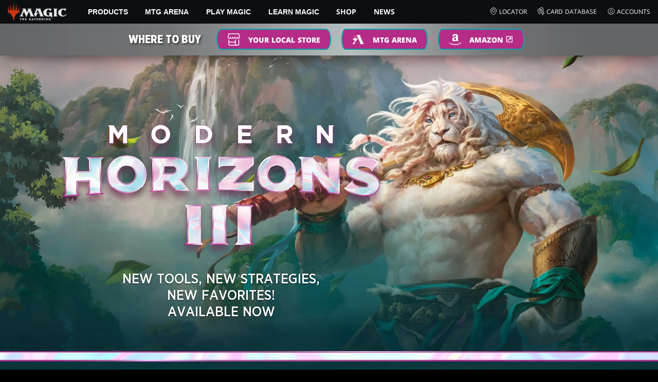

--- FILE ---
content_type: text/html; charset=utf-8
request_url: https://magic.wizards.com/en/products/modern-horizons-3?utm_source=wizards&utm_medium=email&utm_campaign=MH3_PreviewCard-en-all&utm_content=preorder-button
body_size: 91168
content:
<!doctype html><html data-n-head-ssr lang="en-US" data-n-head="%7B%22lang%22:%7B%22ssr%22:%22en-US%22%7D%7D"><head ><script>window.dataLayer=window.dataLayer||[],window.dataLayer.push({userProperties:{user_id:"",user_type:"",newsletter_opt_in:"",targeted_analytics_opt_in:""}})</script><meta data-n-head="ssr" charset="utf-8"><meta data-n-head="ssr" name="viewport" content="width=device-width, initial-scale=1"><meta data-n-head="ssr" data-hid="google-site-verification" name="google-site-verification" content="WquIfqfWtlm2X62GTeJ-5vDtRrbOVOIT6mFc3vAP5BQ"><meta data-n-head="ssr" data-hid="gsv" name="google-site-verification" content="IjersixWhzfN8VOx9F_Pqujt5-OxIFfqjjNAE3qnb_Q"><meta data-n-head="ssr" data-hid="i18n-og" property="og:locale" content="en_US"><meta data-n-head="ssr" data-hid="i18n-og-alt-zh-CN" property="og:locale:alternate" content="zh_CN"><meta data-n-head="ssr" data-hid="i18n-og-alt-zh-TW" property="og:locale:alternate" content="zh_TW"><meta data-n-head="ssr" data-hid="i18n-og-alt-zh-HK" property="og:locale:alternate" content="zh_HK"><meta data-n-head="ssr" data-hid="i18n-og-alt-fr-FR" property="og:locale:alternate" content="fr_FR"><meta data-n-head="ssr" data-hid="i18n-og-alt-de-DE" property="og:locale:alternate" content="de_DE"><meta data-n-head="ssr" data-hid="i18n-og-alt-it-IT" property="og:locale:alternate" content="it_IT"><meta data-n-head="ssr" data-hid="i18n-og-alt-ja-JP" property="og:locale:alternate" content="ja_JP"><meta data-n-head="ssr" data-hid="i18n-og-alt-ko-KR" property="og:locale:alternate" content="ko_KR"><meta data-n-head="ssr" data-hid="i18n-og-alt-pt-BR" property="og:locale:alternate" content="pt_BR"><meta data-n-head="ssr" data-hid="i18n-og-alt-ru-RU" property="og:locale:alternate" content="ru_RU"><meta data-n-head="ssr" data-hid="i18n-og-alt-es-ES" property="og:locale:alternate" content="es_ES"><meta data-n-head="ssr" data-hid="description" name="description" content="Your new forever favorites! Preorders start now for the newest MTG set: Modern Horizons 3!"><meta data-n-head="ssr" data-hid="keywords" name="keywords" keywords="undefined"><meta data-n-head="ssr" data-hid="og:title" property="og:title" content="Modern Horizons 3  | Magic: The Gathering"><meta data-n-head="ssr" data-hid="og:description" property="og:description" content="Your new forever favorites! Preorders start now for the newest MTG set: Modern Horizons 3!"><meta data-n-head="ssr" data-hid="og:image" property="og:image" content="https://images.ctfassets.net/s5n2t79q9icq/32exggU8nr1KgzmRPMmblb/be369c0ac41d0c908fa15338bfe7260e/mh3_Meta_EN.jpg"><meta data-n-head="ssr" data-hid="twitter:card" property="twitter:card" content="summary_large_image"><meta data-n-head="ssr" data-hid="twitter:title" property="twitter:title" content="Modern Horizons 3  | Magic: The Gathering"><meta data-n-head="ssr" data-hid="twitter:description" property="twitter:description" content="Your new forever favorites! Preorders start now for the newest MTG set: Modern Horizons 3!"><meta data-n-head="ssr" data-hid="twitter:image" property="twitter:image" content="https://images.ctfassets.net/s5n2t79q9icq/32exggU8nr1KgzmRPMmblb/be369c0ac41d0c908fa15338bfe7260e/mh3_Meta_EN.jpg"><meta data-n-head="ssr" data-hid="og:type" property="og:type" content="website"><meta data-n-head="ssr" data-hid="og:url" property="og:url" content="https://magic.wizards.com/en/products/modern-horizons-3?utm_source=wizards&amp;utm_medium=email&amp;utm_campaign=MH3_PreviewCard-en-all&amp;utm_content=preorder-button"><meta data-n-head="ssr" data-hid="og:site_name" property="og:site_name" content="MAGIC: THE GATHERING"><title>Modern Horizons 3  | Magic: The Gathering</title><link data-n-head="ssr" rel="icon" type="image/x-icon" href="/assets/favicon.ico"><link data-n-head="ssr" data-hid="i18n-alt-en" rel="alternate" href="https://magic.wizards.com/en/products/modern-horizons-3" hreflang="en"><link data-n-head="ssr" data-hid="i18n-alt-zh" rel="alternate" href="https://magic.wizards.com/zh-Hans/products/modern-horizons-3" hreflang="zh"><link data-n-head="ssr" data-hid="i18n-alt-zh-CN" rel="alternate" href="https://magic.wizards.com/zh-Hans/products/modern-horizons-3" hreflang="zh-CN"><link data-n-head="ssr" data-hid="i18n-alt-zh-TW" rel="alternate" href="https://magic.wizards.com/zh-Hant/products/modern-horizons-3" hreflang="zh-TW"><link data-n-head="ssr" data-hid="i18n-alt-zh-HK" rel="alternate" href="https://magic.wizards.com/zh-Hant/products/modern-horizons-3" hreflang="zh-HK"><link data-n-head="ssr" data-hid="i18n-alt-fr" rel="alternate" href="https://magic.wizards.com/fr/products/modern-horizons-3" hreflang="fr"><link data-n-head="ssr" data-hid="i18n-alt-de" rel="alternate" href="https://magic.wizards.com/de/products/modern-horizons-3" hreflang="de"><link data-n-head="ssr" data-hid="i18n-alt-it" rel="alternate" href="https://magic.wizards.com/it/products/modern-horizons-3" hreflang="it"><link data-n-head="ssr" data-hid="i18n-alt-ja" rel="alternate" href="https://magic.wizards.com/ja/products/modern-horizons-3" hreflang="ja"><link data-n-head="ssr" data-hid="i18n-alt-ko" rel="alternate" href="https://magic.wizards.com/ko/products/modern-horizons-3" hreflang="ko"><link data-n-head="ssr" data-hid="i18n-alt-pt" rel="alternate" href="https://magic.wizards.com/pt-BR/products/modern-horizons-3" hreflang="pt"><link data-n-head="ssr" data-hid="i18n-alt-ru" rel="alternate" href="https://magic.wizards.com/ru/products/modern-horizons-3" hreflang="ru"><link data-n-head="ssr" data-hid="i18n-alt-es" rel="alternate" href="https://magic.wizards.com/es/products/modern-horizons-3" hreflang="es"><link data-n-head="ssr" data-hid="i18n-can" rel="canonical" href="https://magic.wizards.com/en/products/modern-horizons-3"><script data-n-head="ssr" data-hid="semaphore-script" type="text/javascript" charset="utf-8">!function(){
          window.semaphore=window.semaphore||[],window.ketch=function(){
            window.semaphore.push(arguments)
          };
          var e=new URLSearchParams(document.location.search),
              o=e.has("property")?e.get("property"):"magic",
              n=document.createElement("script");
          n.type="text/javascript",
          n.src="https://global.ketchcdn.com/web/v3/config/hasbro/".concat(o,"/boot.js"),
          n.defer=n.async=!0,
          document.getElementsByTagName("head")[0].appendChild(n)
        }();</script><script data-n-head="ssr" data-hid="gtm-script">if(!window._gtm_init){window._gtm_init=1;(function(w,n,d,m,e,p){w[d]=(w[d]==1||n[d]=='yes'||n[d]==1||n[m]==1||(w[e]&&w[e][p]&&w[e][p]()))?1:0})(window,navigator,'doNotTrack','msDoNotTrack','external','msTrackingProtectionEnabled');(function(w,d,s,l,x,y){w[x]={};w._gtm_inject=function(i){if(w.doNotTrack||w[x][i])return;w[x][i]=1;w[l]=w[l]||[];w[l].push({'gtm.start':new Date().getTime(),event:'gtm.js'});var f=d.getElementsByTagName(s)[0],j=d.createElement(s);j.async=true;j.src='https://www.googletagmanager.com/gtm.js?id='+i;f.parentNode.insertBefore(j,f);};w[y]('GTM-P9XT3MP')})(window,document,'script','dataLayer','_gtm_ids','_gtm_inject')}</script><script data-n-head="ssr" data-hid="org-json-ld" type="application/ld+json">{
  "url": "https://magic.wizards.com/en",
  "logo": "https://images.ctfassets.net/s5n2t79q9icq/3dB5uyWzUH95O1ZPBNNUX5/6cff7c65a809285755ea24b164b6ac65/magic-logo.png?fm=webp",
  "name": "Magic: The Gathering",
  "@type": "Organization",
  "sameAs": [
    "https://www.facebook.com/MagicTheGathering",
    "https://twitter.com/wizards_magic",
    "https://www.instagram.com/wizards_magic/",
    "https://www.youtube.com/channel/UC8ZGymAvfP97qJabgqUkz4A",
    "https://www.twitch.tv/magic",
    "https://en.wikipedia.org/wiki/Magic:_The_Gathering"
  ],
  "@context": "https://schema.org"
}</script><script data-n-head="ssr" data-hid="geotargetly" type="text/javascript">(function(g,e,o,t,a,r,ge,tl,y){ s=function(){var def='geotargetlygeocontent1673917507975_default',len=g.getElementsByClassName(def).length; if(len>0){for(i=0;i<len;i++){g.getElementsByClassName(def)[i].style.display='inline';}}}; t=g.getElementsByTagName(e)[0];y=g.createElement(e); y.async=true;y.src='https://g1584674684.co/gc?winurl='+encodeURIComponent(window.location)+'&refurl='+g.referrer+'&id=-NLxFX_04ypCjaLw3KtV'; t.parentNode.insertBefore(y,t);y.onerror=function(){s()}; })(document,'script');</script><style data-vue-ssr-id="b7d52e30:0 bc810302:0 eae2d398:0 946c05c6:0 4c83b126:0 b1b3b8d0:0 374acc92:0 76a14ec9:0 85494fd4:0 2dd513ff:0 146bb0db:0 4eb0ed7e:0 25eebcd3:0 799657db:0 6e282f1c:0 641bf084:0 868dae20:0 57004bae:0 e1707710:0 5d1d5cbf:0 5d9b5ae2:0 e1b75b00:0 5cfca502:0 75a90861:0 366f9096:0 78e8599e:0 4fc7f35f:0 bd53e7a4:0 5a0de348:0 6e7cfebb:0 56321c4e:0 2a6175fc:0 0e092f44:0 2449eec4:0 387f9ed5:0 ab022018:0 02aa0215:0 548760ac:0 9e44c230:0 e73b002e:0 a5eb9fec:0 b1831c10:0 1ba2bf78:0 0f67c287:0 775d6145:0 778edac2:0 d11c2f98:0 fc6fc2fa:0 70dba171:0 314138da:0 1f7a77db:0">.nuxt-progress{background-color:#e83411;height:2px;left:0;opacity:1;position:fixed;right:0;top:0;transition:width .1s,opacity .4s;width:0;z-index:999999}.nuxt-progress.nuxt-progress-notransition{transition:none}.nuxt-progress-failed{background-color:red}
@font-face{font-display:swap;font-family:"Beleren";font-style:normal;font-weight:400;src:url(/assets/fonts/Beleren-Bold.woff2) format("woff2"),url(/assets/fonts/Beleren-Bold.woff) format("woff"),url(/assets/fonts/Beleren-Bold.ttf) format("truetype")}@font-face{font-display:swap;font-family:"Beleren Small Caps";font-style:normal;font-weight:400;src:url(/assets/fonts/Beleren-Small-Caps.woff2) format("woff2"),url(/assets/fonts/Beleren-Small-Caps.woff) format("woff"),url(/assets/fonts/Beleren-Small-Caps.ttf) format("truetype")}@font-face{font-display:swap;font-family:"Open Sans";font-style:italic;font-weight:300;src:local("Open Sans Light Italic"),local("OpenSans-LightItalic"),url(/assets/fonts/OpenSans-LightItalic-Ext.woff2) format("woff2");unicode-range:u+0100-024f,u+0259,u+1e??,u+2020,u+20a0-20ab,u+20ad-20cf,u+2113,u+2c60-2c7f,u+a720-a7ff}@font-face{font-display:swap;font-family:"Open Sans";font-style:italic;font-weight:300;src:local("Open Sans Light Italic"),local("OpenSans-LightItalic"),url(/assets/fonts/OpenSans-LightItalic.woff2) format("woff2");unicode-range:u+00??,u+0131,u+0152-0153,u+02bb-02bc,u+02c6,u+02da,u+02dc,u+2000-206f,u+2074,u+20ac,u+2122,u+2191,u+2193,u+2212,u+2215,u+feff,u+fffd}@font-face{font-display:swap;font-family:"Open Sans";font-style:italic;font-weight:400;src:local("Open Sans Italic"),local("OpenSans-Italic"),url(/assets/fonts/OpenSans-Italic-Ext.woff2) format("woff2");unicode-range:u+0100-024f,u+0259,u+1e??,u+2020,u+20a0-20ab,u+20ad-20cf,u+2113,u+2c60-2c7f,u+a720-a7ff}@font-face{font-display:swap;font-family:"Open Sans";font-style:italic;font-weight:400;src:local("Open Sans Italic"),local("OpenSans-Italic"),url(/assets/fonts/OpenSans-Italic.woff2) format("woff2");unicode-range:u+00??,u+0131,u+0152-0153,u+02bb-02bc,u+02c6,u+02da,u+02dc,u+2000-206f,u+2074,u+20ac,u+2122,u+2191,u+2193,u+2212,u+2215,u+feff,u+fffd}@font-face{font-display:swap;font-family:"Open Sans";font-style:italic;font-weight:600;src:local("Open Sans SemiBold Italic"),local("OpenSans-SemiBoldItalic"),url(/assets/fonts/OpenSans-SemiBoldItalic-Ext.woff2) format("woff2");unicode-range:u+0100-024f,u+0259,u+1e??,u+2020,u+20a0-20ab,u+20ad-20cf,u+2113,u+2c60-2c7f,u+a720-a7ff}@font-face{font-display:swap;font-family:"Open Sans";font-style:italic;font-weight:600;src:local("Open Sans SemiBold Italic"),local("OpenSans-SemiBoldItalic"),url(/assets/fonts/OpenSans-SemiBoldItalic.woff2) format("woff2");unicode-range:u+00??,u+0131,u+0152-0153,u+02bb-02bc,u+02c6,u+02da,u+02dc,u+2000-206f,u+2074,u+20ac,u+2122,u+2191,u+2193,u+2212,u+2215,u+feff,u+fffd}@font-face{font-display:swap;font-family:"Open Sans";font-style:italic;font-weight:700;src:local("Open Sans Bold Italic"),local("OpenSans-BoldItalic"),url(/assets/fonts/OpenSans-BoldItalic-Ext.woff2) format("woff2");unicode-range:u+0100-024f,u+0259,u+1e??,u+2020,u+20a0-20ab,u+20ad-20cf,u+2113,u+2c60-2c7f,u+a720-a7ff}@font-face{font-display:swap;font-family:"Open Sans";font-style:italic;font-weight:700;src:local("Open Sans Bold Italic"),local("OpenSans-BoldItalic"),url(/assets/fonts/OpenSans-BoldItalic.woff2) format("woff2");unicode-range:u+00??,u+0131,u+0152-0153,u+02bb-02bc,u+02c6,u+02da,u+02dc,u+2000-206f,u+2074,u+20ac,u+2122,u+2191,u+2193,u+2212,u+2215,u+feff,u+fffd}@font-face{font-display:swap;font-family:"Open Sans";font-style:italic;font-weight:800;src:local("Open Sans ExtraBold Italic"),local("OpenSans-ExtraBoldItalic"),url(/assets/fonts/OpenSans-ExtraBoldItalic-Ext.woff2) format("woff2");unicode-range:u+0100-024f,u+0259,u+1e??,u+2020,u+20a0-20ab,u+20ad-20cf,u+2113,u+2c60-2c7f,u+a720-a7ff}@font-face{font-display:swap;font-family:"Open Sans";font-style:italic;font-weight:800;src:local("Open Sans ExtraBold Italic"),local("OpenSans-ExtraBoldItalic"),url(/assets/fonts/OpenSans-ExtraBoldItalic.woff2) format("woff2");unicode-range:u+00??,u+0131,u+0152-0153,u+02bb-02bc,u+02c6,u+02da,u+02dc,u+2000-206f,u+2074,u+20ac,u+2122,u+2191,u+2193,u+2212,u+2215,u+feff,u+fffd}@font-face{font-display:swap;font-family:"Open Sans";font-style:normal;font-weight:300;src:local("Open Sans Light"),local("OpenSans-Light"),url(/assets/fonts/OpenSans-Light-Ext.woff2) format("woff2");unicode-range:u+0100-024f,u+0259,u+1e??,u+2020,u+20a0-20ab,u+20ad-20cf,u+2113,u+2c60-2c7f,u+a720-a7ff}@font-face{font-display:swap;font-family:"Open Sans";font-style:normal;font-weight:300;src:local("Open Sans Light"),local("OpenSans-Light"),url(/assets/fonts/OpenSans-Light.woff2) format("woff2");unicode-range:u+00??,u+0131,u+0152-0153,u+02bb-02bc,u+02c6,u+02da,u+02dc,u+2000-206f,u+2074,u+20ac,u+2122,u+2191,u+2193,u+2212,u+2215,u+feff,u+fffd}@font-face{font-display:swap;font-family:"Open Sans";font-style:normal;font-weight:400;src:local("Open Sans Regular"),local("OpenSans-Regular"),url(/assets/fonts/OpenSans-Regular-Ext.woff2) format("woff2");unicode-range:u+0100-024f,u+0259,u+1e??,u+2020,u+20a0-20ab,u+20ad-20cf,u+2113,u+2c60-2c7f,u+a720-a7ff}@font-face{font-display:swap;font-family:"Open Sans";font-style:normal;font-weight:400;src:local("Open Sans Regular"),local("OpenSans-Regular"),url(/assets/fonts/OpenSans-Regular.woff2) format("woff2");unicode-range:u+00??,u+0131,u+0152-0153,u+02bb-02bc,u+02c6,u+02da,u+02dc,u+2000-206f,u+2074,u+20ac,u+2122,u+2191,u+2193,u+2212,u+2215,u+feff,u+fffd}@font-face{font-display:swap;font-family:"Open Sans";font-style:normal;font-weight:600;src:local("Open Sans SemiBold"),local("OpenSans-SemiBold"),url(/assets/fonts/OpenSans-SemiBold-Ext.woff2) format("woff2");unicode-range:u+0100-024f,u+0259,u+1e??,u+2020,u+20a0-20ab,u+20ad-20cf,u+2113,u+2c60-2c7f,u+a720-a7ff}@font-face{font-display:swap;font-family:"Open Sans";font-style:normal;font-weight:600;src:local("Open Sans SemiBold"),local("OpenSans-SemiBold"),url(/assets/fonts/OpenSans-SemiBold.woff2) format("woff2");unicode-range:u+00??,u+0131,u+0152-0153,u+02bb-02bc,u+02c6,u+02da,u+02dc,u+2000-206f,u+2074,u+20ac,u+2122,u+2191,u+2193,u+2212,u+2215,u+feff,u+fffd}@font-face{font-display:swap;font-family:"Open Sans";font-style:normal;font-weight:700;src:local("Open Sans Bold"),local("OpenSans-Bold"),url(/assets/fonts/OpenSans-Bold-Ext.woff2) format("woff2");unicode-range:u+0100-024f,u+0259,u+1e??,u+2020,u+20a0-20ab,u+20ad-20cf,u+2113,u+2c60-2c7f,u+a720-a7ff}@font-face{font-display:swap;font-family:"Open Sans";font-style:normal;font-weight:700;src:local("Open Sans Bold"),local("OpenSans-Bold"),url(/assets/fonts/OpenSans-Bold.woff2) format("woff2");unicode-range:u+00??,u+0131,u+0152-0153,u+02bb-02bc,u+02c6,u+02da,u+02dc,u+2000-206f,u+2074,u+20ac,u+2122,u+2191,u+2193,u+2212,u+2215,u+feff,u+fffd}@font-face{font-display:swap;font-family:"Open Sans";font-style:normal;font-weight:800;src:local("Open Sans ExtraBold"),local("OpenSans-ExtraBold"),url(/assets/fonts/OpenSans-ExtraBold-Ext.woff2) format("woff2");unicode-range:u+0100-024f,u+0259,u+1e??,u+2020,u+20a0-20ab,u+20ad-20cf,u+2113,u+2c60-2c7f,u+a720-a7ff}@font-face{font-display:swap;font-family:"Open Sans";font-style:normal;font-weight:800;src:local("Open Sans ExtraBold"),local("OpenSans-ExtraBold"),url(/assets/fonts/OpenSans-ExtraBold.woff2) format("woff2");unicode-range:u+00??,u+0131,u+0152-0153,u+02bb-02bc,u+02c6,u+02da,u+02dc,u+2000-206f,u+2074,u+20ac,u+2122,u+2191,u+2193,u+2212,u+2215,u+feff,u+fffd}@font-face{font-display:swap;font-family:"Gotham Narrow";font-style:normal;font-weight:500;src:url(/assets/fonts/GothamNarrow-Medium.woff2) format("woff2")}@font-face{font-display:swap;font-family:"Gotham Narrow";font-style:normal;font-weight:600;src:url(/assets/fonts/GothamNarrow-Bold.woff2) format("woff2")}@font-face{font-display:swap;font-family:"Gotham Narrow";font-style:normal;font-weight:800;src:url(/assets/fonts/GothamNarrow-Black.woff2) format("woff2")}:root{--black:#000;--black-alpha0:transparent;--black-alpha10:rgba(0,0,0,.1);--black-alpha25:rgba(0,0,0,.25);--black-alpha50:rgba(0,0,0,.5);--black-alpha75:rgba(0,0,0,.75);--black-alpha90:rgba(0,0,0,.9);--white:#fff;--white-alpha0:hsla(0,0%,100%,0);--white-alpha10:hsla(0,0%,100%,.1);--white-alpha25:hsla(0,0%,100%,.25);--white-alpha50:hsla(0,0%,100%,.5);--white-alpha75:hsla(0,0%,100%,.75);--white-alpha90:hsla(0,0%,100%,.9);--magic-brand-red:#ea3601;--magic-brand-orange:#ff6000;--discord-brand-color:#404fec;--facebook-brand-color:#0d77fb;--instagram-brand-color:#405de6;--twitter-brand-color:#1da1f2;--tiktok-brand-color:#fe2c55;--twitch-brand-color:#9436ff;--youtube-brand-color:#ff0100;--system-font-family:-apple-system,system-ui,-apple-system,Segoe UI,Roboto,Ubuntu,Cantarell,Noto Sans,sans-serif,"Segoe UI",Roboto,"Helvetica Neue",Arial,"Noto Sans",sans-serif,"Apple Color Emoji","Segoe UI Emoji","Segoe UI Symbol","Noto Color Emoji";--base-font-color:var(--white);--base-font-family:"Open Sans",Arial,sans-serif;--base-font-size:16px;--base-word-spacing:1px;--strong-font-family:"Gotham Narrow",Arial,serif;--magic-font-family:"Beleren",serif;--magic-font-family-small-caps:"Beleren Small Caps",serif;--html-background:var(--black);--max-site-width:2160px;--default-max-content-width:1440px;--site-header-height:54px;--site-header-z-index:100;--swiper-overflow:visible;--auto-card-label-color:#eb2c06;--easeInSine:cubic-bezier(0.47,0,0.745,0.715);--easeInCubic:cubic-bezier(0.55,0.055,0.675,0.19);--easeInQuint:cubic-bezier(0.755,0.05,0.855,0.06);--easeInCirc:cubic-bezier(0.6,0.04,0.98,0.335);--easeOutSine:cubic-bezier(0.39,0.575,0.565,1);--easeOutCubic:cubic-bezier(0.215,0.61,0.355,1);--easeOutQuint:cubic-bezier(0.23,1,0.32,1);--easeOutCirc:cubic-bezier(0.075,0.82,0.165,1);--easeInOutSine:cubic-bezier(0.445,0.05,0.55,0.95);--easeInOutCubic:cubic-bezier(0.645,0.045,0.355,1);--easeInOutQuint:cubic-bezier(0.86,0,0.07,1);--easeInOutCirc:cubic-bezier(0.785,0.135,0.15,0.86);--easeInQuad:cubic-bezier(0.55,0.085,0.68,0.53);--easeInQuart:cubic-bezier(0.895,0.03,0.685,0.22);--easeInExpo:cubic-bezier(0.95,0.05,0.795,0.035);--easeInBack:cubic-bezier(0.6,-0.28,0.735,0.045);--easeOutQuad:cubic-bezier(0.25,0.46,0.45,0.94);--easeOutQuart:cubic-bezier(0.165,0.84,0.44,1);--easeOutExpo:cubic-bezier(0.19,1,0.22,1);--easeOutBack:cubic-bezier(0.175,0.885,0.32,1.275);--easeInOutQuad:cubic-bezier(0.455,0.03,0.515,0.955);--easeInOutQuart:cubic-bezier(0.77,0,0.175,1);--easeInOutExpo:cubic-bezier(1,0,0,1);--easeInOutBack:cubic-bezier(0.68,-0.55,0.265,1.55)}html{-ms-text-size-adjust:100%;-webkit-text-size-adjust:100%;-moz-osx-font-smoothing:grayscale;-webkit-font-smoothing:antialiased;background:#000;background:var(--html-background);box-sizing:border-box;color:#fff;color:var(--base-font-color,#fff);font-family:"Open Sans",Arial,sans-serif;font-family:var(--base-font-family);font-size:16px;font-size:var(--base-font-size);word-spacing:1px;word-spacing:var(--base-word-spacing)}*,:after,:before{box-sizing:border-box;margin:0}[role=button],[type=button],[type=reset],[type=submit],button{cursor:pointer}h1,h2,h3,h4,h5,h6{font-family:"Gotham Narrow",Arial,serif;font-family:var(--strong-font-family);font-weight:800;text-transform:uppercase}a{color:#ea3601;color:var(--theme-link-color,#ea3601);outline:none;-webkit-text-decoration:none;text-decoration:none;will-change:filter}a:focus,a:hover{filter:drop-shadow(0 0 8px #ea3601);filter:drop-shadow(0 0 8px var(--theme-link-color,#ea3601))}a:active{color:#b93b0d;color:var(--theme-link-color--active,#b93b0d)}img{vertical-align:middle}option{color:rgba(0,0,0,.9);color:var(--black-alpha90)}dialog:focus-visible{outline:none}.__nuxt-error-page{min-height:66vh;position:relative!important}swiper-container::part(scrollbar){position:relative!important}swiper-container::part(scrollbar){--swiper-scrollbar-bg-color:rgba(0,0,0,.33);--swiper-scrollbar-drag-bg-color:#e83411;--swiper-scrollbar-sides-offset:80px;--swiper-scrollbar-bottom:0;margin:2rem 0 0;margin:var(--swiper-scrollbar-margin,2rem 0 0)}swiper-container::part(scrollbar):after{content:"";cursor:grab;height:40px;left:50%;position:absolute;top:50%;transform:translate(-50%,-50%);width:100%;z-index:1}swiper-container::part(scrollbar):active:after{cursor:grabbing}.swiper,.swiper-container{overflow:visible!important;overflow:var(--swiper-overflow,visible)!important;touch-action:pan-y}.swiper-wrapper{display:flex}.swiper-slide{height:auto!important;height:var(--swiper-slide-height,auto)!important}.swiperArrows-absolute{cursor:pointer;display:none;position:absolute;top:50%;transform:translateY(-50%);z-index:1}@media(min-width:1024px){.swiperArrows-absolute{display:inline-block}}.swiper-button-lock{display:none!important;pointer-events:none!important}.swiperPrev-absolute{left:0}.swiperNext-absolute{right:0}.swiperPrev-absolute--5{left:-5%}.swiperNext-absolute--5{right:-5%}deck-list{white-space:pre}.u-text-center{text-align:center}.u-sr-only{border:0;color:transparent;font:0/0 a;text-shadow:none}.u-img-responsive{height:auto;max-width:100%}.u-br-12{border-radius:12px;overflow:hidden}.hidden{display:none!important}
.css-8VpUG{-webkit-clip-path:content-box;clip-path:content-box;margin:0 auto;max-width:var(--max-site-width)}.css-rgoyv{-webkit-backdrop-filter:blur(2px);backdrop-filter:blur(2px);background:var(--black-alpha75);bottom:0;left:0;position:fixed;right:0;top:0;z-index:calc(var(--site-header-z-index) - 1)}
.css-RbpHS{height:1px;left:-999px;left:0;overflow:hidden;position:absolute;top:auto;width:1px;z-index:-2}.css-RbpHS:focus{border:1px dashed var(--black)}.css-RbpHS:active,.css-RbpHS:focus{background:var(--black);color:var(--white);font-size:.875rem;font-weight:600;height:var(--site-header-height);left:0;outline:none;overflow:auto;padding:1.15em 0 1em;position:fixed;right:0;text-align:center;-webkit-text-decoration:underline;text-decoration:underline;top:0;width:auto;z-index:800}
.css-pwZO0{--theme-link-color:#ea3601;--theme-link-color--active:#b93b0d;--theme-accent-color:#ea4b12;--logo-width:115px;--bar-bg-color:#0c0f11;--bar-padding:0 15px;--bar-justify:center;--bar-links-display:none;--bar-link-gap:20px;--bar-link-color:var(--white);--bar-link-icon-size:1.3em;--burger-display:block;--nav-display:none;--navigation-padding:6px 15px;--navigation-display:none;--drawer-max-width:320px;--drawer-top-padding:var(--site-header-height)}@media(min-width:1024px){.css-pwZO0{--bar-justify:flex-start;--bar-links-display:block;--burger-display:none;--nav-display:block;--navigation-display:flex}}.css-ijoWq{background-color:var(--bar-bg-color);position:sticky;top:0;z-index:var(--site-header-z-index)}.css-IPddW{display:var(--nav-display);height:100%}.css-7Mm5k{align-items:center;background-color:var(--bar-bg-color);display:flex;height:var(--site-header-height);justify-content:var(--bar-justify);margin:0 auto;max-width:calc(var(--default-max-content-width) + 30px);padding:var(--bar-padding);position:relative}.css-KIU28{display:none}.css-QgeYR{list-style:none;padding:0 1.5em}.css-QgeYR,.css-QgeYR li{height:100%}.css-QgeYR .css-rCH-s{align-items:center;background:transparent;border:none;color:var(--white);display:inline-flex;font-size:.875rem;font-weight:700;height:100%;justify-content:center;padding:0 1.2em;text-transform:uppercase}.css-QgeYR .css-rCH-s:focus,.css-QgeYR .css-rCH-s:hover{color:var(--theme-link-color);filter:drop-shadow(0 0 8px var(--theme-link-color));outline:none}.css-QgeYR .css-rCH-s:active{color:var(--theme-link-color--active)}.css-QgeYR .css-pLDdE{position:relative}.css-QgeYR .css-pLDdE:after{border:9px solid transparent;border-top:11px solid var(--theme-accent-color);content:"";display:block;left:50%;position:absolute;top:100%;transform:translateX(-9px);z-index:1000}.css-bbSbK{display:var(--burger-display);left:15px;position:absolute;top:50%;transform:translateY(-50%)}.css-Obhd0{flex:0 0 auto;width:var(--logo-width)}.css-wXlq4{height:auto;width:100%}.css-hZhFq{display:var(--bar-links-display);margin-left:auto}.css-UHKKC{list-style:none;margin-right:calc(0px - var(--bar-link-gap)/2);padding:0}.css-OrBaX{color:var(--bar-link-color);font-size:.75rem;line-height:1;margin:0 calc(var(--bar-link-gap)/2);text-transform:uppercase}.css-OrBaX:focus,.css-OrBaX:hover{color:var(--theme-link-color);filter:drop-shadow(0 0 8px var(--theme-link-color))}.css-OrBaX:active{color:var(--theme-link-color--active)}.css-Y58\+d{height:var(--bar-link-icon-size);margin-right:.25em;width:var(--bar-link-icon-size)}.css-pbj5P{height:100%;left:0;max-width:var(--drawer-max-width);position:fixed;top:0;transform:translateX(-100%) translateZ(0);transition:transform .3s var(--easeOutCirc);width:80vw;z-index:-1}.css-pbj5P.css-eVLZA{transform:translateX(0) translateZ(0)}.css-ZtHNW{background-color:var(--black);height:100%;padding:var(--drawer-top-padding) 0 0}.css-yDRko{list-style:none;max-height:100%;overflow:auto;padding:0}.css-NK8Pc{border-top:1px solid hsla(0,0%,100%,.1);list-style:none;padding:0}.css-w3STG .css-rCH-s{color:var(--white);font-weight:600;padding:.75em 1.5em .75em 2em}.css-w3STG .css-rCH-s:active,.css-w3STG .css-rCH-s:hover{color:var(--theme-link-color)}.css--dVAy .css-w3STG .css-rCH-s{font-weight:inherit}.css-w3STG .css-OrBaX{font-size:.875rem;padding:1em}.css-NPCbI{min-height:100px;width:100%}.css-g77Qr{background-color:var(--black);position:sticky;top:0}.css-guqOt{font-size:.9em;font-weight:700;position:relative;text-transform:uppercase}.css-guqOt:after{background-color:#ea4b12;content:"";display:block;height:2px;position:absolute;top:calc(100% + 2px);width:26px}.css-3kNYm{height:1.375em;margin-left:auto;width:1.375em}.css-GkXm9{position:absolute;transform:translateX(calc(-100% - 5px))}.css-k3\+MB{height:100%;width:100%}.css-fLm0P{background-color:var(--black);border-top:3px solid var(--theme-accent-color);left:0;padding:2em 0;position:fixed;top:var(--drawer-top-padding);width:100vw;z-index:-1}.css-owYot{margin-bottom:1em;max-width:200px}.css-4isMn{height:100%;left:0;position:fixed;right:0;top:var(--site-header-height)}.css-Sv21e{display:flex;margin:0 auto;max-width:var(--default-max-content-width);padding:0}.css-lvUQK{margin:0 2em}.css-KeIPk,.css-lvUQK{list-style:none;padding:0}.css-JkMvT{font-weight:700;text-transform:uppercase}.css-JkMvT:after{background-color:var(--theme-accent-color);content:"";display:block;height:2px;margin:3px 0 6px;width:26px}.css-x4ztt{align-items:center;color:var(--white-alpha75);display:inline-flex;flex-direction:column;justify-content:center;margin:4px 0}.css-x4ztt:active,.css-x4ztt:focus,.css-x4ztt:hover{color:var(--theme-link-color)}.css-Sy8YD{font-weight:700}.css-IdCc8{outline:none}.css-NKAb-{pointer-events:none}.css--E4Rg{position:relative;z-index:-2}.css--E4Rg.css-GQo9U{filter:blur(2px)}.css--E4Rg.css-GQo9U:after{background:var(--black-alpha75);bottom:0;content:"";left:0;position:absolute;right:0;top:0;z-index:100}
.css-GvEcW{--max-width:1200px}.css-Okwuj{padding:12px;position:relative}.css-Okwuj:before{background-color:var(--black);bottom:0;content:"";left:0;position:absolute;right:0;top:0;z-index:-1}.css-EP8jX{margin:0 auto;max-width:var(--max-width)}.css-hUA5l{padding:0 10px}
.css-V7\+d5{display:flex}.css-V7\+d5.css-simOn{display:inline-flex}.css-V7\+d5.css-qYndh{height:100%;width:100%}.css-V7\+d5.css-rZ8nS{height:100%}.css-V7\+d5.css-7gtHY{width:100%}.css-uKHBa{justify-content:flex-start}.css-tEXox{justify-content:flex-end}.css-zaJql{justify-content:center}.css-SY8hn{justify-content:space-around}.css-lHyHX{justify-content:space-between}.css-Y\+iIE{justify-content:space-evenly}.css-omMmf{align-items:flex-start}.css-P73fn{align-items:flex-end}.css-EbWDK{align-items:center}.css-ySvRo{align-items:stretch}
.css-vX-d7{background:var(--body-background);color:var(--base-font-color);opacity:1;overflow-x:clip;transition:opacity .2s var(--easeInOutQuad)}.css-vX-d7.css-MREyH{opacity:0}.css-lycwM,.css-CSDhh{position:relative}.css-lycwM.css-J6bNh{background:var(--theme-odd-section-tint)}.css-lycwM.css-09hJF{background:var(--theme-even-section-tint)}.css-b3jAy{bottom:0;position:absolute;right:20px;top:20px}
.css-ZAN76{font-size:36px;line-height:1.2}@media screen and (min-width:320px){.css-ZAN76{font-size:calc(34.5px + .46875vw)}}@media screen and (min-width:1600px){.css-ZAN76{font-size:42px}}.css-S3WFH{font-size:30px;line-height:1.2}@media screen and (min-width:320px){.css-S3WFH{font-size:calc(28.5px + .46875vw)}}@media screen and (min-width:1600px){.css-S3WFH{font-size:36px}}.css-Ur81b{font-size:24px;line-height:1.2}@media screen and (min-width:320px){.css-Ur81b{font-size:calc(22.5px + .46875vw)}}@media screen and (min-width:1600px){.css-Ur81b{font-size:30px}}.css-blB8m{font-size:18px;line-height:1.2}@media screen and (min-width:320px){.css-blB8m{font-size:calc(16.5px + .46875vw)}}@media screen and (min-width:1600px){.css-blB8m{font-size:24px}}.css-mxE4Y{font-size:16px;line-height:1.2}@media screen and (min-width:320px){.css-mxE4Y{font-size:calc(14.5px + .46875vw)}}@media screen and (min-width:1600px){.css-mxE4Y{font-size:22px}}.css-ApGFf{font-size:14px;line-height:1.2}@media screen and (min-width:320px){.css-ApGFf{font-size:calc(12.5px + .46875vw)}}@media screen and (min-width:1600px){.css-ApGFf{font-size:20px}}.css-i1S\+o{clip:rect(0,0,0,0);border:0;height:1px;margin:-1px;overflow:hidden;padding:0;position:absolute;width:1px}
.css-Fvypq{align-items:center;display:flex;height:120px;justify-content:center}.css-qM1Er{--backdrop-overflow:visible;--order-bar-wrap-display:var(--order-bar-wrap-display--base,block);--order-bar-wrap-padding:var(--order-bar-wrap-padding--base,0);--order-bar-wrap-flex-direction:var(--order-bar-wrap-flex-direction--base,column);--order-bar-link-container-padding:var(--order-bar-link-container-padding--base,1rem 0 0);--order-bar-link-container-width:var(--order-bar-link-container-width--base,100%);--order-bar-link-margin:var(--order-bar-link-margin--base,5px);--order-bar-sticky-container-justify:var(--order-bar-sticky-container-justify--base,space-evenly);--order-bar-link-container-flex:var(--order-bar-link-container-flex--base,block);--order-bar-link-container-justify:center;--order-bar-sticky-container-top-offset:var(--site-header-height);--order-bar-sticky-container-padding:5px 15px;--order-bar-sticky-container-z-index:calc(var(--site-header-z-index) - 1)}@media(min-width:1024px){.css-qM1Er{--order-bar-wrap-display:var(--order-bar-wrap-display--md,flex);--order-bar-wrap-padding:var(--order-bar-wrap-padding--md,5px 15px);--order-bar-wrap-flex-direction:var(--order-bar-wrap-flex-direction--md,row);--order-bar-link-container-padding:var(--order-bar-link-container-padding--md,0)}}@media(min-width:1250px){.css-qM1Er{--order-bar-link-container-width:var(--order-bar-link-container-width--lg,auto)}}@media(min-width:768px){.css-qM1Er{--order-bar-link-margin:var(--order-bar-link-margin--sm,5px 10px)}}@media(min-width:1024px){.css-qM1Er{--order-bar-link-margin:var(--order-bar-link-margin--md,5px 10px)}}@media(min-width:768px){.css-qM1Er{--order-bar-sticky-container-justify:var(--order-bar-sticky-container-justify--sm,center);--order-bar-link-container-flex:var(--order-bar-link-container-flex--sm,flex)}}.css-CUF-X{z-index:2!important}.css-FISkL{align-items:center;display:flex;margin:0 auto;max-width:1280px;max-width:var(--order-bar-content-max-width,1280px);text-align:center}.css-FISkL .css-qNtjV{flex:1 0 auto}.css-FISkL .css-mvl\+H{color:var(--order-bar-header-font-color,var(--base-font-color));display:none;flex:0 1 auto;font-size:1.5rem;font-size:var(--order-bar-header-font-size,1.5rem);font-weight:900;font-weight:var(--order-bar-header-font-weight,900);line-height:1;margin:0 20px 0 0;margin:var(--order-bar-header-margin,0 20px 0 0);text-shadow:2px 2px 4px rgba(0,0,0,.6);text-shadow:var(--order-bar-header-text-shadow,2px 2px 4px rgba(0,0,0,.6))}@media(min-width:576px){.css-FISkL .css-mvl\+H{display:block}}.css-Lqmlx{opacity:1;pointer-events:auto;transform:translateY(0)}.css-Lqmlx.css-zg3pN{align-items:center;display:flex;justify-content:var(--order-bar-sticky-container-justify);max-width:var(--max-site-width);padding:var(--order-bar-sticky-container-padding);z-index:var(--order-bar-sticky-container-z-index)}@media(min-width:1024px){.css-Lqmlx.css-zg3pN{display:none;pointer-events:none}}.css-Lqmlx.css-y4emg{pointer-events:auto}.css-XCddF{display:flex}.css-zg3pN{align-items:center;display:var(--order-bar-wrap-display);flex-direction:var(--order-bar-wrap-flex-direction);justify-content:var(--wrap-flex-justify);padding:var(--order-bar-wrap-padding)}@media(min-width:1024px){.css-zg3pN{min-height:62px}}.css-kFxcR{display:var(--order-bar-link-container-flex);flex-wrap:var(--order-bar-link-container-wrap);justify-content:var(--order-bar-link-container-justify);padding:var(--order-bar-link-container-padding);width:var(--order-bar-link-container-width)}.css-8mDzt{flex:0 1 auto;flex:var(--order-bar-link-flex,0 1 auto);margin:var(--order-bar-link-margin)}.css-8vSTj{background:var(--order-bar-pipe-color,var(--base-font-color));display:none;height:auto;height:var(--order-bar-pipe-height,auto);margin:0 2em;margin:var(--order-bar-pipe-margin,0 2em);opacity:.75;opacity:var(--order-bar-pipe-opacity,.75);width:1.5px;width:var(--order-bar-pipe-width,1.5px)}@media(min-width:1024px){.css-8vSTj{display:block}}.css-SxKB2{box-shadow:0 4px 30px rgba(0,0,0,.66);box-shadow:var(--order-bar-dialog-box-shadow,0 4px 30px rgba(0,0,0,.66))}.css-zAHHK{--backdrop-overflow:hidden;border:none;border:var(--order-bar-dialog-border,none);border-radius:18px;margin:0 auto;max-width:960px;min-width:320px;overflow:hidden;padding:11rem .45rem .45rem;padding:var(--order-bar-dialog-padding,11rem .45rem .45rem)}.css-lsBU5{align-content:center;color:var(--order-bar-dialog-color,var(--base-font-color));display:grid;justify-content:center;place-content:center;position:relative;text-align:center}.css-Cluks{-webkit-backdrop-filter:blur(12px);backdrop-filter:blur(12px);-webkit-backdrop-filter:var(--order-bar-dialog-content-backdrop-filter,blur(12px));backdrop-filter:var(--order-bar-dialog-content-backdrop-filter,blur(12px));background:rgba(0,0,0,.66);border-radius:320px 320px 24px 24px/70px 70px 24px 24px;border-radius:var(--order-bar-dialog-content-border-radius,320px 320px 24px 24px/70px 70px 24px 24px);box-shadow:0 3px 18px rgba(0,0,0,.66);box-shadow:var(--order-bar-dialog-content-box-shadow,0 3px 18px rgba(0,0,0,.66));padding:2em}.css-eaAv5{color:var(--order-bar-dialog-color,var(--base-font-color));font-size:14px;font-size:var(--order-bar-dialog-font-size,14px);margin-bottom:1em;max-width:250px;max-width:var(--order-bar-dialog-copy-max-width,250px);text-align:center}.css-eaAv5:focus{outline:none}.css-1AxNW{width:200px}.css-SFuCA{border-radius:50%;box-shadow:0 2px 10px #000;box-shadow:var(--order-bar-close-trigger-box-shadow,0 2px 10px #000);height:20px;position:absolute;right:16px;top:16px;width:20px}.css-SFuCA:focus-within{outline:1px dotted #747474;outline:1px dotted var(--order-bar-close-trigger-icon-color,#747474);outline-offset:2px}.css-Y0skg{align-content:center;background:#ddd;background:var(--order-bar-close-trigger-icon-background,#ddd);border-radius:50%;color:#747474;color:var(--order-bar-close-trigger-icon-color,#747474);display:inline-grid;height:20px;justify-content:center;place-content:center;width:20px}.css-Y0skg svg{padding:.35em}.css-YvNE2{border:var(--warning-dialog-border,3px solid var(--theme-accent-color));border-radius:2em;margin:auto;padding:0}.css-YvNE2::backdrop{-webkit-backdrop-filter:blur(10px);backdrop-filter:blur(10px);-webkit-backdrop-filter:var(--warning-dialog-backdrop-filter,blur(10px));backdrop-filter:var(--warning-dialog-backdrop-filter,blur(10px))}.css-YvNE2[open]{animation:css-ew4an .5s var(--easeOutCubic) forwards}.css-2ZFqH{font-family:var(--strong-font-family);font-size:22px;font-weight:800;margin-bottom:-12px;text-transform:uppercase}@media screen and (min-width:320px){.css-2ZFqH{font-size:calc(18.5px + 1.09375vw)}}@media screen and (min-width:1600px){.css-2ZFqH{font-size:36px}}.css-bVMWG{background:var(--black);max-width:540px;padding:0}.css-t8BnD{color:#fff;color:var(--warning-dialog-color,#fff)}.css-lsrR-{grid-gap:1.5em;display:grid;font-size:12px;font-weight:600;gap:1.5em;padding:3em 3em 2em;position:relative}@media screen and (min-width:320px){.css-lsrR-{font-size:calc(10.75px + .39063vw)}}@media screen and (min-width:1600px){.css-lsrR-{font-size:17px}}.css-lsrR-:before{background:linear-gradient(180deg,rgba(0,0,0,.75) 50%,transparent);content:"";display:block;height:100%;left:0;position:absolute;right:0;top:0;z-index:-1}.css-pH0AQ{display:flex;gap:1.25em;margin-top:3em}@keyframes css-ew4an{0%{opacity:0;transform:scale3d(.9,.9,.9)}to{opacity:1;transform:scaleX(1)}}
.css-lgBI5{--backdrop-anchored-img-height:var(--backdrop-anchored-img-height--base);--backdrop-anchored-width:100%;overflow:hidden;overflow:var(--backdrop-overflow,hidden);position:relative;z-index:0;z-index:var(--backdrop-z-index,0)}@media(min-width:576px){.css-lgBI5{--backdrop-anchored-width:var(--backdrop-anchored-width--xs,767px);--backdrop-anchored-img-height:var(--backdrop-anchored-img-height--xs)}}@media(min-width:768px){.css-lgBI5{--backdrop-anchored-width:var(--backdrop-anchored-width--sm,1023px);--backdrop-anchored-img-height:var(--backdrop-anchored-img-height--sm)}}@media(min-width:1024px){.css-lgBI5{--backdrop-anchored-width:var(--backdrop-anchored-width--md,1920px);--backdrop-anchored-img-height:var(--backdrop-anchored-img-height--md)}}@media(min-width:1250px){.css-lgBI5{--backdrop-anchored-width:var(--backdrop-anchored-width--lg,1920px);--backdrop-anchored-img-height:var(--backdrop-anchored-img-height--lg)}}.css-lgBI5.css-cZTqO{top:0}.css-SDYMF,.css-lgBI5.css-cZTqO{bottom:0;left:0;position:absolute;right:0}.css-SDYMF{pointer-events:none;top:var(--backdrop-intersection-offset)}.css-SDYMF.css-1O3Xu{background-color:rgba(255,0,0,.15);border:1px solid #ffeeba;pointer-events:auto;z-index:10}.css-SUx2I{bottom:0;left:0;overflow:hidden;pointer-events:none;position:absolute;right:0;top:-1px}.css-zR-P-{height:100%;left:50%;overflow:hidden;position:relative;transform:translateX(-50%);width:100%;z-index:-1}.css-zR-P-.css-qUi-b img{height:100%;-o-object-position:top;object-position:top;-o-object-position:var(--backdrop-alignment,top);object-position:var(--backdrop-alignment,top)}.css-zR-P-.css-H7MGG img{height:100%;-o-object-position:left;object-position:left;-o-object-position:var(--backdrop-alignment,left);object-position:var(--backdrop-alignment,left)}.css-zR-P-.css-gbSxd img{height:100%;-o-object-position:bottom;object-position:bottom;-o-object-position:var(--backdrop-alignment,bottom);object-position:var(--backdrop-alignment,bottom)}.css-zR-P-.css-4iv0A img{height:100%;-o-object-position:right;object-position:right;-o-object-position:var(--backdrop-alignment,right);object-position:var(--backdrop-alignment,right)}.css-zR-P-.css-0Tq\+D{bottom:auto;bottom:var(--backdrop-anchored-bottom,unset);height:100%;max-width:100%;width:var(--backdrop-anchored-width)}.css-zR-P-.css-0Tq\+D img{height:auto;height:var(--backdrop-anchored-img-height,auto);left:50%;min-height:0;min-height:auto;position:absolute;top:0;transform:translateX(-50%);width:var(--backdrop-anchored-width)}.css-zR-P-.css-0Tq\+D.css-H7MGG img{left:0;transform:none}.css-zR-P-.css-0Tq\+D.css-4iv0A img{left:auto;right:0;transform:none}.css-zR-P-.css-p8lIn{height:100%;max-width:100%;top:auto;top:var(--backdrop-anchored-top,unset);width:var(--backdrop-anchored-width)}.css-zR-P-.css-p8lIn img{bottom:0;height:auto;height:var(--backdrop-anchored-img-height,auto);left:50%;min-height:0;min-height:auto;position:absolute;transform:translateX(-50%);width:var(--backdrop-anchored-width)}.css-zR-P-.css-p8lIn.css-H7MGG img{left:0;transform:none}.css-zR-P-.css-p8lIn.css-4iv0A img{left:auto;right:0;transform:none}.css-JAkmE{bottom:0;left:0;overflow:hidden;position:absolute;right:0;top:0;z-index:-1}.css-QrnY2,.css-U1fCZ{min-height:100%;-o-object-fit:cover;object-fit:cover;width:100%}.css-U1fCZ{left:50%;position:absolute;top:0;transform:translateX(-50%)}
.css-g0-Js{background:transparent;border:none;margin:auto;padding:0}.css-g0-Js.css-2Fh\+e{margin:0}.css-g0-Js::backdrop{-webkit-backdrop-filter:blur(10px);backdrop-filter:blur(10px);-webkit-backdrop-filter:var(--dialog-backdrop-filter,blur(10px));backdrop-filter:var(--dialog-backdrop-filter,blur(10px));background:rgba(0,0,0,.8);background:var(--dialog-backdrop,rgba(0,0,0,.8))}.css-g0-Js[open]::backdrop{animation:css-GT6jU .7s var(--easeOutQuint) forwards}.css-g0-Js[open]{animation:css-m4FVF .7s var(--easeOutQuint) forwards;z-index:1000;z-index:var(--dialog-z-index,1000)}.css-GKxqy{background-color:#fff;border-radius:.5em;max-width:960px;padding:2em;text-align:left;text-transform:none}.css-C0PY5{margin-bottom:12px}.css-fhuIv{display:inline-block;transform:translateY(3px)}.css-fhuIv svg{height:30px;width:30px}.css-Vo5lH{background-color:#eee;border-radius:.5em;margin:1em 0;padding:1em;white-space:pre-wrap}.css-3wDe3{margin-top:2em}@keyframes css-GT6jU{0%{opacity:0}to{opacity:1}}@keyframes css-m4FVF{0%{opacity:0;transform:translate3d(0,60px,0)}to{opacity:1;transform:translateZ(0)}}
.css-\+yzJ6{--wrap-display:inline-flex;--wrap-padding--base:0.25em 1em;--wrap-padding--sm:0.5em 1.4em;--wrap-padding--md:0.75em 1.8em;--wrap-padding:var(--wrap-padding--base);--wrap-background:var(--theme-primary-color--400);--wrap-background--hover:var(--theme-accent-color);--wrap-border:2px solid var(--theme-accent-color);--wrap-border--hover:2px solid var(--theme-accent-color);--wrap-filter--hover:drop-shadow(0px 0px 8px var(--theme-link-color--active));--wrap-border-radius:5%/50%;--leading-asset-size:2.5em;--text-container-font-family:var(--base-font-family);--label-color:inherit;--label-color--hover:inherit;--label-font-weight:900;--tagline-color:inherit;--tagline-color--hover:inherit;--tagline-font-weight:700;--tagline-line-height:math.div(18,12)}.css-\+yzJ6.css-UJQts{--wrap-padding--base:0.25em 1em;--wrap-padding--sm:0.4em 1.2em;--wrap-padding--md:0.4em 1.2em;--leading-asset-size:1.5em}.css-\+yzJ6.css-BDxpU{--wrap-padding:0.5em 0.55em;--leading-asset-size:1.5em;--wrap-border-radius:2em}@media(min-width:768px){.css-\+yzJ6{--wrap-padding:var(--wrap-padding--sm)}}@media(min-width:1024px){.css-\+yzJ6{--wrap-padding:var(--wrap-padding--md)}}.css-\+yzJ6.css-fD5db{--wrap-display:none}.css-hEaF\+{background:var(--wrap-background);border:var(--wrap-border);border-radius:var(--wrap-border-radius);color:var(--label-color);cursor:pointer;display:var(--wrap-display);padding:var(--wrap-padding);position:relative}.css-hEaF\+:focus,.css-hEaF\+:hover{background:var(--wrap-background--hover);color:var(--label-color--hover);filter:var(--wrap-filter--hover);outline:none}.css-bXwDt{width:1em}.css-IM2uw{height:var(--leading-asset-size);margin-right:1em;margin-right:var(--leading-asset-margin-right,1em);width:var(--leading-asset-size)}.css-BDxpU .css-IM2uw{margin-right:0}.css-xHkaR{font-family:var(--text-container-font-family)}.css-3RYU0{color:var(--tagline-color);font-family:inherit;font-size:var(--tagline-text);font-size:12px;font-weight:var(--tagline-font-weight);line-height:var(--tagline-line-height);white-space:nowrap}@media screen and (min-width:320px){.css-3RYU0{font-size:calc(11.5px + .15625vw)}}@media screen and (min-width:1600px){.css-3RYU0{font-size:14px}}.css-hEaF\+:focus .css-3RYU0,.css-hEaF\+:hover .css-3RYU0{color:var(--tagline-color--hover)}.css-p8oTb{color:var(--label-color);font-family:inherit;font-size:16px;font-weight:var(--label-font-weight);line-height:1;white-space:nowrap}@media screen and (min-width:320px){.css-p8oTb{font-size:calc(15.5px + .15625vw)}}@media screen and (min-width:1600px){.css-p8oTb{font-size:18px}}.css-UJQts .css-p8oTb{font-size:14px}.css-hEaF\+:focus .css-p8oTb,.css-hEaF\+:hover .css-p8oTb{color:var(--label-color--hover)}.css-6B8h4{--search-field-border-radius:6px 0 0 6px;background:#eee;background:var(--store-finder-dialog-background,#eee);border:none;border-radius:10px;border-radius:var(--store-finder-dialog-border-radius,10px);box-shadow:0 4px 16px rgba(0,0,0,.1);left:50%;min-width:264px;min-width:var(--store-finder-dialog-min-width,264px);padding:4px;padding:var(--store-finder-dialog-padding,4px);position:absolute;top:calc(100% + 12px);transform:translateX(-50%);width:inherit;width:var(--store-finder-dialog-width,inherit)}@media(min-width:1024px){.css-6B8h4{left:0;transform:translateX(0)}}.css-6B8h4:before{background:inherit;box-shadow:inherit;content:"";height:10px;left:20px;left:50%;position:absolute;top:-5px;transform:translateX(-50%) rotate(45deg);width:10px;z-index:-1}@media(min-width:1024px){.css-6B8h4:before{left:20px;transform:rotate(45deg)}}.css-\+OPjs{background:rgba(255,72,143,.471);border:1px solid #a30d34;bottom:-6px;left:-6px;position:absolute;right:-6px;top:-6px}.css-PTTrA{align-items:center;display:grid;height:15px;height:var(--search-field-pin-icon-height,15px);justify-items:center;place-items:center;width:15px;width:var(--search-field-pin-icon-width,15px)}.css-PTTrA svg{height:100%;width:100%}.css-9J1Us{background:#ea3601;background:var(--search-field-search-cta-background,#ea3601);border:1px solid #ea3601;border:var(--search-field-search-cta-border,1px solid #ea3601);border-color:#cb2f00;border-color:var(--search-field-search-cta-border-color,#cb2f00);border-radius:0 5px 5px 0;border-radius:var(--search-field-search-button-border-radius,0 5px 5px 0);color:#fff;color:var(--search-field-search-cta-color,#fff);height:32px;height:var(--search-field-search-cta-height,32px);margin:0 0 0 -1px;margin:var(--search-field-search-cta-margin,0 0 0 -1px);place-items:center;width:32px;width:var(--search-field-search-cta-width,32px)}.css-9J1Us,.css-9J1Us .css-gpQZv{align-items:center;display:grid;justify-items:center}.css-9J1Us .css-gpQZv{height:16px;height:var(--search-field-search-icon-height,16px);place-items:center;width:16px;width:var(--search-field-search-icon-width,16px)}.css-9J1Us .css-gpQZv svg{height:100%;width:100%}
.css-1\+IR9{--button-bg-color:var(--white);--button-border-color:var(--white);--button-border-radius:8px/50%;--button-font-family:var(--strong-font-family);--button-font-size:18px;--button-font-weight:600;--button-text-transform:uppercase;--button-padding:0.55em 1em 0.45em}html[lang=ja-JP] .css-1\+IR9,html[lang=zh-Hans] .css-1\+IR9,html[lang=zh-Hant] .css-1\+IR9{--button-padding:0.6em 1.75em 0.4em}.css-1\+IR9:disabled{opacity:.5;pointer-events:none}.css-1\+IR9.css-WC8Ng{--button-font-size:12px}.css-1\+IR9.css-Wb6wt{--button-font-size:15px}.css-1\+IR9.css-MmzC5{--button-font-size:22px}.css-1\+IR9.css-1TpMg{--button-border-radius:6px}.css-1\+IR9.css-1TpMg:focus{filter:none}.css-1\+IR9.css-1TpMg:hover{background:var(--black);color:var(--white);filter:none}.css-1\+IR9.css--jmSe{background:transparent;border:none;bottom:0;left:0;opacity:0;position:absolute;right:0;top:0;width:100%}.css-mEZKn{align-content:center;align-items:center;background-color:var(--button-bg-color);border-color:var(--button-border-color);border-radius:var(--button-border-radius);border-style:solid;border-width:2px;color:#222;color:var(--theme-button-color,#222);display:inline-flex;font-family:var(--button-font-family);font-size:var(--button-font-size);font-weight:var(--button-font-weight);justify-content:center;justify-items:center;line-height:1;outline:none;padding:var(--button-padding);place-content:center;place-items:center;text-align:center;-webkit-text-decoration:none;text-decoration:none;text-shadow:none;text-transform:var(--button-text-transform);will-change:transform}.css-mEZKn::-moz-focus-inner{border:none}.css-mEZKn:focus,.css-mEZKn:hover{filter:drop-shadow(0 0 8px var(--theme-accent-color))}.css-mEZKn:active{color:#222;color:var(--theme-button-color,#222);transform:translateY(1px)}.css-fZ0hG{background:transparent;border:2px solid;color:currentColor}.css-fZ0hG:focus,.css-fZ0hG:hover{color:var(--theme-accent-color)}.css-zSAoV{border-color:currentColor}.css-zSAoV:focus{filter:none}.css-zSAoV:hover{color:var(--theme-accent-color);filter:none}.css-0sC8e{background:transparent;border:none;border-radius:0;color:inherit;font-family:inherit;font-weight:inherit;padding:0;text-align:left;text-transform:none}.css-0sC8e:focus,.css-0sC8e:hover{color:inherit;filter:none}.css-wjuOa{display:none}
.css-zdz0x{line-height:auto;line-height:var(--cta-label-line-height,auto)}.css-ZaqyG{align-items:center;display:flex;height:100%;justify-content:center;margin:0 auto;width:90%}.css-ZaqyG.css-9jxjT{max-width:1280px}.css-ZaqyG.css-hMHPK{max-width:900px}.css-sPegO{background:#1f2025;background:var(--cta-modal-background,#1f2025);border:2px solid #35353d;border:var(--cta-modal-border,2px solid #35353d);border-radius:12px;border-radius:var(--cta-modal-border-radius,12px);color:var(--cta-modal-text-color,var(--white));max-height:80%;overflow:auto;padding:0 40px 40px;padding:var(--cta-modal-padding,0 40px 40px);text-align:center;text-align:var(--cta-modal-text-align,center);width:100%}.css-sPegO h1,.css-sPegO h2,.css-sPegO h3,.css-sPegO h4,.css-sPegO h5,.css-sPegO h6{margin-bottom:.5em}.css-sPegO p{line-height:2;margin:0 auto 1em;max-width:420px}.css-V\+knw{align-items:center;display:flex;height:40px;justify-content:center;margin-left:auto;position:sticky;right:0;top:0;width:40px}.css-sPegO .css-V\+knw{transform:translateX(40px)}.css-AIMdY{background:rgba(255,72,143,.471);border:1px solid #a30d34;bottom:-6px;left:-6px;position:absolute;right:-6px;top:-6px}.css-zWDmg{height:16px;margin-right:4px;width:16px}
.css-1FFLN{--wrap-height:var(--wrap-height--base,70vh);--wrap-max-height:var(--wrap-max-height--base,600px);--wrap-min-height:var(--wrap-min-height--base,400px);--wrap-padding:var(--wrap-padding--base,24px 15px);--text-aligment:var(--text-aligment--base,center);--wrap-background-gradient:var(--wrap-background-gradient--base,linear-gradient(to bottom,rgba(0,0,0,.1) 50%,rgba(0,0,0,.4) 70%,rgba(0,0,0,.9) 100%));--content-color:var(--white);--content-align:center;--content-justify:flex-end;--content-max-width:660px;--header-color:#fff;--ctas-gap:24px;--ctas-flex-direction:column;--cta-margin:calc(var(--ctas-gap)/2)}@media(min-width:768px){.css-1FFLN{--wrap-height:var(--wrap-height--sm,80vh)}}@media(min-width:1024px){.css-1FFLN{--wrap-height:var(--wrap-height--md,80vh)}}@media(min-width:1250px){.css-1FFLN{--wrap-height:var(--wrap-height--lg,80vh)}}@media(min-width:768px){.css-1FFLN{--wrap-max-height:var(--wrap-max-height--sm,700px)}}@media(min-width:1024px){.css-1FFLN{--wrap-max-height:var(--wrap-max-height--md,700px)}}@media(min-width:1250px){.css-1FFLN{--wrap-max-height:var(--wrap-max-height--lg,700px)}}@media(min-width:768px){.css-1FFLN{--wrap-min-height:var(--wrap-min-height--sm,500px)}}@media(min-width:1024px){.css-1FFLN{--wrap-min-height:var(--wrap-min-height--md,500px)}}@media(min-width:1250px){.css-1FFLN{--wrap-min-height:var(--wrap-min-height--lg,500px)}}@media(min-width:768px){.css-1FFLN{--wrap-padding:var(--wrap-padding--sm,40px 50px)}}@media(min-width:1024px){.css-1FFLN{--wrap-padding:var(--wrap-padding--md,50px 80px)}}@media(min-width:1250px){.css-1FFLN{--wrap-padding:var(--wrap-padding--lg,60px 100px)}}@media(min-width:768px){.css-1FFLN{--text-aligment:var(--text-aligment--sm,center)}}@media(min-width:1024px){.css-1FFLN{--text-aligment:var(--text-aligment--md,center)}}@media(min-width:1250px){.css-1FFLN{--text-aligment:var(--text-aligment--lg,center)}}@media(min-width:768px){.css-1FFLN{--wrap-background-gradient:var(--wrap-background-gradient--sm,linear-gradient(to bottom,rgba(0,0,0,.1) 50%,rgba(0,0,0,.4) 70%,rgba(0,0,0,.9) 100%))}}@media(min-width:1024px){.css-1FFLN{--wrap-background-gradient:var(--wrap-background-gradient--md,linear-gradient(to bottom,rgba(0,0,0,.1) 50%,rgba(0,0,0,.4) 70%,rgba(0,0,0,.9) 100%))}}@media(min-width:1250px){.css-1FFLN{--wrap-background-gradient:var(--wrap-background-gradient--lg,linear-gradient(to bottom,rgba(0,0,0,.1) 50%,rgba(0,0,0,.4) 70%,rgba(0,0,0,.9) 100%))}}@media(min-width:768px){.css-1FFLN{--ctas-flex-direction:row;--ctas-gap:30px;--cta-margin:0 calc(var(--ctas-gap)/2)}}.css-1FFLN.css-gq-Al{--content-justify:flex-start}@media(min-width:1250px){.css-1FFLN{--content-align:flex-start;--ctas-gap:40px}.css-1FFLN.css--hPDb{--content-align:center}.css-1FFLN.css-EiNNe{--content-align:flex-end}}.css-tzryv{height:var(--wrap-height);max-height:var(--wrap-max-height);min-height:var(--wrap-min-height);overflow:hidden!important;overflow:var(--wrap-overflow,hidden)!important;padding:var(--wrap-padding);position:relative;z-index:0;z-index:var(--wrap-z-index,0)}.css-tzryv:after{background:var(--wrap-background-gradient);bottom:-1px;content:"";left:-1px;position:absolute;right:-1px;top:0;z-index:0}.css-tzryv.css-SzaUz:after{display:none}.css-7VMXX{bottom:0;left:0;position:absolute;right:0;top:0}.css-Gq1Og{min-height:100%;-o-object-fit:cover;object-fit:cover;width:100%}.css-O6Abb{height:100%;margin:0 auto;max-width:1450px;max-width:var(--container-max-width,1450px);width:100%}.css-MRT0e{align-items:var(--content-align);color:var(--content-color);display:flex;flex-direction:column;height:100%;justify-content:var(--content-justify);position:relative;z-index:1}.css-5mcZT{max-width:660px;text-align:var(--text-aligment);width:100%}.css-G1fBt{display:block;margin-bottom:.5em}.css-6oPv2{color:var(--header-color);font-size:36px;font-weight:800;line-height:1;max-width:var(--content-max-width);text-align:var(--text-aligment)}@media screen and (min-width:320px){.css-6oPv2{font-size:calc(29px + 2.1875vw)}}@media screen and (min-width:1600px){.css-6oPv2{font-size:64px}}.css-7HbmD .css-6oPv2{text-shadow:var(--hero-header-text-shadow,0 1px 2px var(--black-alpha75))}.css-TChra{font-size:18px;font-weight:500;max-width:var(--content-max-width);text-align:var(--text-aligment)}@media screen and (min-width:320px){.css-TChra{font-size:calc(15px + .9375vw)}}@media screen and (min-width:1600px){.css-TChra{font-size:30px}}.css-7HbmD .css-TChra{text-shadow:var(--hero-subheader-text-shadow,0 1px 2px var(--black-alpha75))}.css-6Orzm{max-width:600px;width:100%}.css-7Kl45{color:var(--text-color);font-size:16px;font-weight:600;margin:0 auto;max-width:var(--content-max-width);text-align:var(--text-aligment)}.css-7HbmD .css-7Kl45{text-shadow:var(--hero-copy-text-shadow,0 1px 2px var(--black-alpha75))}.css-pt4U3{max-width:100%}.css-wLxGX{color:inherit;color:var(--shout-out-color,inherit);font-family:var(--strong-font-family);font-size:28px;font-weight:800;margin:.5em auto}@media screen and (min-width:320px){.css-wLxGX{font-size:calc(23.75px + 1.32813vw)}}@media screen and (min-width:1600px){.css-wLxGX{font-size:45px}}.css-Vjt-f{align-items:center;display:flex;flex-direction:var(--ctas-flex-direction);justify-content:center;margin-top:1em}.css-80hCV{display:inline-flex;flex:0 0 auto}.css-80hCV a,.css-80hCV button{margin:var(--cta-margin) auto}.css-VeLn9{min-height:300px;width:100%}
.css-LxsXf{margin:0!important;min-height:100%;-o-object-fit:cover;object-fit:cover;width:100%}
.css-UJQPz{overflow:hidden;overflow:var(--aspect-ratio-overflow,hidden);position:relative;width:100%}.css-UJQPz>*{height:auto;left:0;margin:0;position:absolute;top:0;width:100%}.css-UJQPz picture img{height:100%;width:100%}.css-UJQPz>embed,.css-UJQPz>iframe,.css-UJQPz>video{height:100%}
.css-CB7N6{--showcase-container-grid-gap:var(--showcase-container-grid-gap--base,20px);--showcase-container-padding:var(--showcase-container-padding--base,40px 0);--showcase-content-max-width:var(--showcase-content-max-width--base,unset);--showcase-content-padding:var(--showcase-content-padding--base,0 30px);--showcase-content-flex-direction:var(--showcase-content-flex-direction--base,column);--showcase-key-art-width:var(--showcase-key-art-width--base,90%);--showcase-key-art-offset-top:var(--showcase-key-art-offset-top--base,0px);--showcase-key-art-offset-bottom:var(--showcase-key-art-offset-bottom--base,0px);--showcase-copy-wrap-margin:var(--showcase-copy-wrap-margin--base,0 auto 2em);--showcase-copy-wrap-alignment:var(--showcase-copy-wrap-alignment--base,center);--showcase-ctas-justify-content:var(--showcase-ctas-justify-content--base,center);--showcase-ctas-flex-direction:var(--showcase-ctas-flex-direction--base,column)}@media(min-width:768px){.css-CB7N6{--showcase-container-grid-gap:var(--showcase-container-grid-gap--sm,0)}}@media(min-width:1024px){.css-CB7N6{--showcase-container-grid-gap:var(--showcase-container-grid-gap--md,0)}}@media(min-width:1250px){.css-CB7N6{--showcase-container-grid-gap:var(--showcase-container-grid-gap--lg,0)}}@media(min-width:768px){.css-CB7N6{--showcase-container-padding:var(--showcase-container-padding--sm,60px 0)}}@media(min-width:1024px){.css-CB7N6{--showcase-container-padding:var(--showcase-container-padding--md,70px 80px)}}@media(min-width:1250px){.css-CB7N6{--showcase-container-padding:var(--showcase-container-padding--lg,70px 80px)}}@media(min-width:768px){.css-CB7N6{--showcase-content-max-width:var(--showcase-content-max-width--sm,unset)}}@media(min-width:1024px){.css-CB7N6{--showcase-content-max-width:var(--showcase-content-max-width--md,1080px)}}@media(min-width:1250px){.css-CB7N6{--showcase-content-max-width:var(--showcase-content-max-width--lg,1080px)}}@media(min-width:1500px){.css-CB7N6{--showcase-content-max-width:var(--showcase-content-max-width--xl,1080px)}}@media(min-width:768px){.css-CB7N6{--showcase-content-padding:var(--showcase-content-padding--sm,0 40px)}}@media(min-width:1024px){.css-CB7N6{--showcase-content-padding:var(--showcase-content-padding--md,0)}}@media(min-width:1250px){.css-CB7N6{--showcase-content-padding:var(--showcase-content-padding--lg,0)}}@media(min-width:1024px){.css-CB7N6{--showcase-content-flex-direction:var(--showcase-content-flex-direction--md,row)}}@media(min-width:768px){.css-CB7N6{--showcase-key-art-width:var(--showcase-key-art-width--sm,550px)}}@media(min-width:1024px){.css-CB7N6{--showcase-key-art-width:var(--showcase-key-art-width--md,40%)}}@media(min-width:1250px){.css-CB7N6{--showcase-key-art-width:var(--showcase-key-art-width--lg,44%)}}@media(min-width:768px){.css-CB7N6{--showcase-key-art-offset-top:var(--showcase-key-art-offset-top--sm,0px)}}@media(min-width:1024px){.css-CB7N6{--showcase-key-art-offset-top:var(--showcase-key-art-offset-top--md,-80px)}}@media(min-width:1250px){.css-CB7N6{--showcase-key-art-offset-top:var(--showcase-key-art-offset-top--lg,-80px)}}@media(min-width:768px){.css-CB7N6{--showcase-key-art-offset-bottom:var(--showcase-key-art-offset-bottom--sm,-80px)}}@media(min-width:1024px){.css-CB7N6{--showcase-key-art-offset-bottom:var(--showcase-key-art-offset-bottom--md,-80px)}}@media(min-width:1250px){.css-CB7N6{--showcase-key-art-offset-bottom:var(--showcase-key-art-offset-bottom--lg,-80px)}}@media(min-width:768px){.css-CB7N6{--showcase-copy-wrap-margin:var(--showcase-copy-wrap-margin--sm,0 auto 2em)}}@media(min-width:1024px){.css-CB7N6{--showcase-copy-wrap-margin:var(--showcase-copy-wrap-margin--md,0 0 4em)}}@media(min-width:1250px){.css-CB7N6{--showcase-copy-wrap-margin:var(--showcase-copy-wrap-margin--lg,0 0 4em)}}@media(min-width:1024px){.css-CB7N6{--showcase-copy-wrap-alignment:var(--showcase-copy-wrap-alignment--md,left);--showcase-ctas-justify-content:var(--showcase-ctas-justify-content--md,flex-start)}}@media(min-width:768px){.css-CB7N6{--showcase-ctas-flex-direction:var(--showcase-ctas-flex-direction--sm,row)}}@media(min-width:1024px){.css-CB7N6.css-dPjo7{--showcase-content-flex-direction:row-reverse;--showcase-copy-wrap-margin:0 0 4em auto}.css-CB7N6.css-6Av00{--showcase-content-flex-direction:column;--showcase-copy-wrap-alignment:center;--showcase-ctas-justify-content:center;--showcase-copy-wrap-margin:0 auto 4em}}.css-\+XPLi{display:flex;flex-direction:column;flex-direction:var(--showcase-container-flex-direction,column);gap:var(--showcase-container-grid-gap);margin:0 auto;margin:var(--showcase-container-margin,0 auto);max-width:1600px;max-width:var(--showcase-container-max-width,1600px);padding:var(--showcase-container-padding);position:relative}.css-i2QY7{margin:0 auto;margin:var(--showcase-content-margin,0 auto);max-width:1080px;max-width:var(--showcase-content-max-width,1080px);padding:var(--showcase-content-padding);width:100%;width:var(--showcase-content-width,100%)}.css-i2QY7.css-bX31f{align-items:center;align-items:var(--showcase-content-with-key-art-align-items,center);display:flex;display:var(--showcase-content-with-key-art-display,flex);flex-direction:var(--showcase-content-flex-direction);margin:0 auto;margin:var(--showcase-content-with-key-art-margin,0 auto)}@media(min-width:1024px){.css-i2QY7.css-bX31f{gap:3rem;gap:var(--showcase-content-with-key-art-gap,3rem)}}.css-NJuuD{display:inline-flex;display:var(--showcase-ctas-display,inline-flex);flex:0 0 auto;flex:var(--showcase-ctas-flex,0 0 auto);flex-direction:var(--showcase-ctas-flex-direction);justify-content:var(--showcase-ctas-justify-content)}.css-yWt5u{margin:.5em;margin:var(--showcase-cta-margin,.5em)}.css-m68z6{margin:var(--showcase-copy-wrap-margin);max-width:37em;max-width:var(--showcase-copy-wrap-max-width,37em);text-align:var(--showcase-copy-wrap-alignment);width:100%}.css-Iidh-{color:var(--showcase-leading-header-color,var(--white));font-family:var(--showcase-leading-header-font-family,var(--base-font-family));font-size:15px;font-size:var(--showcase-leading-header-font-size,15px);font-weight:500;font-weight:var(--showcase-leading-header-font-weight,500);line-height:2;line-height:var(--showcase-leading-header-line-height,2)}.css-uIhJS.css-uIhJS{color:var(--showcase-header-color,var(--white));font-size:32px;line-height:1;line-height:var(--showcase-header-line-height,1);margin-bottom:.5em;margin-bottom:var(--showcase-header-margin-bottom,.5em)}@media screen and (min-width:320px){.css-uIhJS.css-uIhJS{font-size:calc(30px + .625vw)}}@media screen and (min-width:1600px){.css-uIhJS.css-uIhJS{font-size:40px}}.css-A3QWM{color:var(--showcase-copy-color,var(--white));display:inline-grid;display:var(--showcase-copy-display,inline-grid);gap:1em;gap:var(--showcase-copy-gap,1em);margin-bottom:1.5em;margin-bottom:var(--showcase-copy-margin-bottom,1.5em);max-width:100%;max-width:var(--showcase-copy-max-width,100%)}.css-mUGBe{flex:0 0 auto;margin-bottom:var(--showcase-key-art-offset-bottom);margin-left:auto;margin-right:auto;margin-top:var(--showcase-key-art-offset-top);width:var(--showcase-key-art-width)}@media(min-width:1024px){.css-KrnxZ{display:none;opacity:0;visibility:hidden}}.css-xZD8r{max-width:100%}.css-XzNbq{bottom:auto;bottom:var(--showcase-corner-content-bottom--base,unset);color:#fff;color:var(--showcase-corner-content-color,#fff);font-family:var(--showcase-corner-content-font-family,var(--strong-font-family));left:auto;left:var(--showcase-corner-content-left--base,unset);margin:.5em auto;margin:var(--showcase-corner-content-margin,.5em auto);max-width:100%;max-width:var(--showcase-corner-content-max-width,100%);position:static;position:var(--showcase-corner-content-position--base,static);right:auto;right:var(--showcase-corner-content-right--base,unset);top:auto;top:var(--showcase-corner-content-top--base,unset)}@media(min-width:1024px){.css-XzNbq{bottom:auto;bottom:var(--showcase-corner-content-bottom--md,auto);left:auto;left:var(--showcase-corner-content-left--md,auto);position:absolute;position:var(--showcase-corner-content-position--md,absolute);right:4em;right:var(--showcase-corner-content-right--md,4em);top:1em;top:var(--showcase-corner-content-top--md,1em)}}
.css-SBIo0{--swiper-overflow:visible;position:relative}.css-bT2xa.css-bT2xa{--magic-card-margin:0px;aspect-ratio:265/370;pointer-events:all!important;width:265px}.css-bT2xa.css-bT2xa.css-BhitZ{aspect-ratio:265/405}.css-bT2xa.css-bT2xa .css-\+BXi7{padding:8px;padding:var(--magic-card-swiper-card-copy-padding,8px);text-align:center;text-align:var(--magic-card-swiper-card-copy-text-align,center)}
.css-SMDjD{--new-cards-showcase-wrap-padding:var(--new-cards-showcase-wrap-padding--base,30px 0);--magic-card-width:265px}@media(min-width:768px){.css-SMDjD{--new-cards-showcase-wrap-padding:var(--new-cards-showcase-wrap-padding--sm,40px 0)}}@media(min-width:1024px){.css-SMDjD{--new-cards-showcase-wrap-padding:var(--new-cards-showcase-wrap-padding--md,60px 0)}}@media(min-width:1250px){.css-SMDjD{--new-cards-showcase-wrap-padding:var(--new-cards-showcase-wrap-padding--lg,60px 0)}}.css-dT1SF{overflow:hidden;padding:var(--new-cards-showcase-wrap-padding)}.css-LsR-2{grid-gap:0;grid-gap:var(--new-cards-showcase-container-gap,0);display:grid;gap:0;gap:var(--new-cards-showcase-container-gap,0);grid-template-columns:1fr;position:relative}.css-79U9\+{grid-area:1;grid-area:var(--new-cards-showcase-cards-grid-area,1);margin:0 auto;margin:var(--new-cards-showcase-cards-margin,0 auto);max-width:1600px;max-width:var(--new-cards-showcase-cards-max-width,1600px);min-height:446px;min-height:var(--new-cards-showcase-cards-min-height,446px);padding:2em;padding:var(--new-cards-showcase-cards-padding,2em);width:100vw;width:var(--new-cards-showcase-cards-width,100vw)}.css-79U9\+ .css-be37X{width:var(--magic-card-width)}.css-8glvX{grid-area:2;grid-area:var(--new-cards-showcase-header-grid-area,2)}.css-8glvX .css-JXpb-{font-size:24px;margin:1rem auto 0;margin:var(--new-cards-showcase-header-margin,1rem auto 0);max-width:1024px;max-width:var(--new-cards-showcase-header-max-width,1024px);text-align:center;text-align:var(--new-cards-showcase-header-text-align,center);text-shadow:var(--new-cards-showcase-header-text-shadow,0 1px 2px var(--black-alpha75))}@media screen and (min-width:320px){.css-8glvX .css-JXpb-{font-size:calc(20px + 1.25vw)}}@media screen and (min-width:1600px){.css-8glvX .css-JXpb-{font-size:40px}}.css-ndRCs{grid-area:3;grid-area:var(--new-cards-showcase-copy-grid-area,3);position:relative}.css-ndRCs .css-G5bL7{font-size:16px;margin:1rem auto 0;margin:var(--new-cards-showcase-copy-margin,1rem auto 0);max-width:720px;max-width:var(--new-cards-showcase-copy-max-width,720px);text-align:center;text-align:var(--new-cards-showcase-copy-text-align,center);text-shadow:var(--new-cards-showcase-copy-text-shadow,0 1px 2px var(--black-alpha75));width:100%;width:var(--new-cards-showcase-copy-text-width,100%)}.css-woFfM{grid-area:4;grid-area:var(--new-cards-showcase-ctas-grid-area,4)}.css-woFfM .css--4SBX{align-items:center;align-items:var(--new-cards-showcase-ctas-align-items,center);display:inline-flex;display:var(--new-cards-showcase-ctas-display,inline-flex);flex-wrap:wrap;flex-wrap:var(--new-cards-showcase-ctas-flex-wrap,wrap);gap:1rem;gap:var(--new-cards-showcase-ctas-gap,1rem);justify-content:center;justify-content:var(--new-cards-showcase-ctas-justify-content,center);margin:1rem auto 0;margin:var(--new-cards-showcase-ctas-margin,1rem auto 0);padding:0 1rem;padding:var(--new-cards-showcase-ctas-padding,0 1rem)}.css-fOhZG{grid-area:5;grid-area:var(--new-cards-showcase-disclaimer-grid-area,5)}.css-fOhZG .css-lte9Y{margin:1rem auto 0;margin:var(--new-cards-showcase-disclaimer-margin,1rem auto 0)}
.css-HN3t3{display:inline-block;max-width:100%;perspective:1500px;position:relative}.css-JbEip{aspect-ratio:265/370;aspect-ratio:var(--magic-card-ratio,265/370);border-radius:18px;border-radius:var(--magic-card-border-radius,18px);box-shadow:0 1px 5px rgba(0,0,0,.6);box-shadow:var(--magic-card-box-shadow,0 1px 5px rgba(0,0,0,.6));font-weight:700;perspective:inherit;position:relative;text-align:right;transform:rotate3d(0,0,0,0deg) translateZ(1px);transition-duration:.3s;transition-property:transform,box-shadow;transition-timing-function:ease-out;width:350px;width:var(--magic-card-width,350px)}.css-JbEip.css-RmVeE{overflow:visible}.css-JbEip:hover{box-shadow:0 5px 20px 5px rgba(0,0,0,.267);transition-duration:.15s}.css-JbEip .css-oa3Ms{border-radius:18px;border-radius:var(--magic-card-border-radius,18px);height:100%;left:0;mix-blend-mode:plus-lighter;opacity:0;position:absolute;top:0;transition:opacity .3s ease-out;width:100%}.css-mi-zJ{filter:contrast(var(--spatial-magic-card-base-layer-contrast))}.css-4pYNx{transition:transform .3s ease-out;will-change:transform,opacity}.css-HN3t3 .css-WYMVV{aspect-ratio:300/408;aspect-ratio:var(--magic-card-ratio,300/408);bottom:0;height:100%;left:0;margin:0;max-width:100%;right:0;top:0;width:100%}.css-HN3t3 .css-WYMVV,.css-x7Dna{border-radius:inherit;position:absolute}.css-x7Dna{bottom:1px;left:1px;-webkit-mask-image:initial;mask-image:none;-webkit-mask-image:var(--spatial-magic-card-mask,unset);mask-image:var(--spatial-magic-card-mask,unset);-webkit-mask-position:center;mask-position:center;-webkit-mask-repeat:no-repeat;mask-repeat:no-repeat;-webkit-mask-size:350px 100%;mask-size:350px 100%;-webkit-mask-size:var(--magic-card-width,350px) var(--magic-card-height,100%);mask-size:var(--magic-card-width,350px) var(--magic-card-height,100%);overflow:hidden;right:1px;top:1px;will-change:transform}.css-RmVeE .css-x7Dna{overflow:visible}.css-x7Dna.css-h0g1k{-webkit-mask-image:initial;mask-image:none;-webkit-mask-image:var(--spatial-magic-card-mask-lvl2,unset);mask-image:var(--spatial-magic-card-mask-lvl2,unset)}.css-x7Dna.css-r4L1Y{-webkit-mask-image:initial;mask-image:none;-webkit-mask-image:var(--spatial-magic-card-mask-lvl3,unset);mask-image:var(--spatial-magic-card-mask-lvl3,unset)}.css-x7Dna.css-lK8yJ{-webkit-mask-image:initial;mask-image:none;-webkit-mask-image:var(--spatial-magic-card-texture,unset);mask-image:var(--spatial-magic-card-texture,unset)}.css-gODV0{border-radius:inherit;opacity:var(--spatial-magic-card-foil-opacity);transition:transform .25s ease-out,opacity .25s ease-out;will-change:opacity,transform,filter}.css-RmVeE .css-gODV0{transition:opacity .25s ease-out}.css-aON1h{filter:grayscale(1)}.css-if3KK{bottom:1px;left:1px;opacity:1;opacity:var(--spatial-magic-card-texture-opacity,1);position:absolute;right:1px;top:1px}.css-PPrDs,.css-if3KK{border-radius:inherit;display:flex;height:100%;will-change:transform}.css-3I-wE{left:50%;overflow:hidden;pointer-events:none;top:50%;transform:translate(-50%,-50%)}.css-3I-wE,.css-wBXF0{position:absolute}.css-wBXF0{left:0;text-align:left;top:100%}.css-p698N{color:inherit;font-size:14px;font-weight:700;line-height:1.5;margin:.75em auto;text-align:center}@media screen and (min-width:320px){.css-p698N{font-size:calc(13.5px + .15625vw)}}@media screen and (min-width:1600px){.css-p698N{font-size:16px}}
.css-f0Dnj{display:flex;flex-direction:column}.css-f0Dnj.css-SDt1g{display:inline-flex}.css-f0Dnj.css-5qRfN{height:100%;width:100%}.css-f0Dnj.css-De9HK{height:100%}.css-f0Dnj.css-PFJTf{width:100%}.css-fNbGE{justify-content:flex-start}.css-ivotG{justify-content:flex-end}.css-lEWJZ{justify-content:center}.css-UkJ5L{justify-content:space-around}.css-0-dBH{justify-content:space-between}.css-7RvyW{justify-content:space-evenly}.css-ve8QP{align-items:flex-start}.css-XOkp3{align-items:flex-end}.css-\+c1ER{align-items:center}
.css-CKZWn{--product-lineup-grid-wrap-padding:var(--product-lineup-grid-wrap-padding--base,40px 0 60px)}@media(min-width:768px){.css-CKZWn{--product-lineup-grid-wrap-padding:var(--product-lineup-grid-wrap-padding--sm,60px 0 80px)}}@media(min-width:1024px){.css-CKZWn{--product-lineup-grid-wrap-padding:var(--product-lineup-grid-wrap-padding--md,70px 0 100px)}}@media(min-width:1250px){.css-CKZWn{--product-lineup-grid-wrap-padding:var(--product-lineup-grid-wrap-padding--lg,70px 0 100px)}}.css-NB7Xd{background:none;background:var(--product-lineup-grid-wrap-background,none);color:var(--base-font-color);padding:var(--product-lineup-grid-wrap-padding)}.css-5v6dM{color:inhreit;color:var(--product-lineup-grid-header-color,inhreit)}.css-DUD-w,.css-5v6dM{margin-bottom:1em;text-align:center}.css-oT\+fA{display:flex;flex-wrap:wrap;gap:30px;gap:var(--product-lineup-grid-item-gap,30px);justify-content:center;margin:48px 0;position:relative;z-index:1}.css-k82cd{font-size:20px;margin-bottom:14px;min-height:2.4em}@media screen and (min-width:320px){.css-k82cd{font-size:calc(18.75px + .39063vw)}}@media screen and (min-width:1600px){.css-k82cd{font-size:25px}}.css-UJIvQ{color:inhreit;color:var(--lineup-item-name-color,inhreit);font-size:20px}@media screen and (min-width:320px){.css-UJIvQ{font-size:calc(19.5px + .15625vw)}}@media screen and (min-width:1600px){.css-UJIvQ{font-size:22px}}.css-3yHFb{display:flex;flex-direction:column;text-align:center;width:370px;width:calc(400px - var(--lineup-item-gap, 30px))}.css-\+Ajdt{color:inhreit;color:var(--lineup-item-copy-color,inhreit);margin-bottom:1em}.css-T8rli{align-items:center;display:inline-flex;flex-direction:column;gap:.5em;justify-content:center;margin:auto auto 1em;padding-top:12px;width:-moz-fit-content;width:fit-content}.css-T8rli button{width:100%}.css-uqWmd{background:var(--lineup-item-badge-background-color);border-radius:3px;font-size:12px;font-weight:900;line-height:1;padding:4px 6px;position:absolute;top:0}.css-Xi9AC{height:auto;margin-bottom:30px;max-width:100%}.css-Vtc-G{color:#858585;color:var(--disclaimer-color,#858585);font-size:16px;margin-top:4em;text-align:center}
.css-69rKc{margin:0 auto;max-width:calc(var(--container-max-width) + 3.5rem);max-width:calc(var(--container-max-width) + var(--container-padding-x, 1.75rem) + var(--container-padding-x, 1.75rem));padding:0 1.75rem;padding:0 var(--container-padding-x,1.75rem);width:100%}
.css-kpCEf{--dropdown-offset:-16px;--platform-font-size:15px}@media(min-width:768px){.css-kpCEf{--dropdown-offset:-24px}}.css-Wt74o{display:inline-flex}.css-kpCEf .css-Wt74o{background:var(--button-dropdown-background,var(--theme-primary-color--200));color:#fff;color:var(--button-dropdown-text-color,#fff);font-size:17px;font-size:var(--button-dropdown-font-size,17px);font-weight:900;font-weight:var(--button-dropdown-font-weight,900);padding:.55em 1em .4em;padding:var(--button-dropdown-padding,.55em 1em .4em);text-shadow:var(--button-dropdown-text-shadow,0 1px 3px rgba(0,0,0,.29),0 1px 4px 0 var(--theme-primary-color--300))}.css-tBFgh{margin-right:1em}.css-vIcUJ{font-size:17px;font-weight:900;text-align:center;text-transform:uppercase}.css-vIcUJ,.css-KClfg{position:relative;z-index:1}.css-KClfg{color:auto;color:var(--button-dropdown-download-text-color,auto);display:block;min-width:160px}.css-M5tgg{min-width:220px;opacity:0;pointer-events:none;transition:.5s ease;width:100%;z-index:-1}@media(min-width:768px){.css-M5tgg{left:50%;position:absolute;top:100%;transform:translate3d(-50%,-30px,0)}}.css-M5tgg.css-YZeh4,.css-M5tgg:focus-within{opacity:1;pointer-events:all}@media(min-width:768px){.css-M5tgg.css-YZeh4,.css-M5tgg:focus-within{transform:translate3d(-50%,0,0)}}.css-M5tgg.css-YZeh4:before,.css-M5tgg:focus-within:before{transform:scaleY(1)}.css-M5tgg .css-qNAjp{padding:.55em .75em .4em;padding:var(--button-dropdown-button-padding,.55em .75em .4em)}.css-M5tgg:focus-within .css-qNAjp{opacity:1;transform:translateZ(0)}.css-M5tgg:after,.css-M5tgg:before{content:"";position:absolute}.css-M5tgg:before{background-color:var(--black-alpha90);border:1px solid var(--white-alpha25);border-radius:10px;bottom:-20px;top:-14px;transform:scaleY(.75);transform-origin:top center;transition:.5s ease}.css-M5tgg:after,.css-M5tgg:before{left:var(--dropdown-offset);right:var(--dropdown-offset)}.css-M5tgg:after{border:1px solid var(--white-alpha25);border-bottom:0;-o-border-image:linear-gradient(to bottom,transparent 2%,var(--white-alpha50) 25%,var(--white-alpha50) 35%,transparent 100%);border-image:linear-gradient(to bottom,transparent 2%,var(--white-alpha50) 25%,var(--white-alpha50) 35%,transparent 100%);border-image-slice:1;border-top:0;bottom:0;top:24px}.css-qNAjp{margin:.5em 0 0;opacity:0;transform:translate3d(0,-33%,0);transition:transform .7s ease;width:100%;z-index:1}.css-qNAjp.css-cwNTi{transform:translate3d(0,-66%,0)}.css-YZeh4 .css-qNAjp,.css-YZeh4 .css-qNAjp.css-cwNTi{opacity:1;transform:translateZ(0)}.css-IWxMc.css-IWxMc{padding:var(--wrap-padding)}.css-OfF4H{font-family:var(--strong-font-family);line-height:1}.css-SRu4W{display:inline-block;font-size:var(--platform-font-size);font-weight:900;transform:translateY(-1px)}.css-U7YGU{color:var(--theme-accent-color);display:block;font-size:18px;font-weight:600;margin:0 0 .5em;text-align:inherit;text-shadow:0 1px 2px var(--black-alpha75)}.css-RZLMO{margin:0 0 3px 5px}.css-\+hFba{height:auto;margin-left:auto;width:10px}.css-\+hFba .css-1zFhc{width:100%}
.css-YmBPq{width:1.25em}.css-YmBPq.css-IRyke{margin-left:0;margin-right:.5em}.css-YmBPq.css--FpqF{margin-left:.5em;margin-right:0}.css-YmBPq.css-TP9VF{aspect-ratio:1;height:auto;width:1.5em}.css-\+pN1X{padding:2px}.css-d57go{margin:-.2em -.5em 0 0}
.css-\+N2OT{--swiper-overflow:hidden;--media-block-container-padding:3rem 0;--media-block-card-margin:0 15px}@media(min-width:1024px){.css-\+N2OT{--media-block-container-padding:3rem;--media-block-card-margin:0 10px}}.css-KWC5L{margin:0 auto;max-width:1440px;max-width:var(--media-block-container-max-width,1440px);padding:var(--media-block-container-padding);position:relative}.css-9qpf0.css-9qpf0{font-size:24px;line-height:1;margin-bottom:.75em;text-align:center;text-shadow:0 1px 2px var(--black-alpha75)}@media screen and (min-width:320px){.css-9qpf0.css-9qpf0{font-size:calc(20px + 1.25vw)}}@media screen and (min-width:1600px){.css-9qpf0.css-9qpf0{font-size:40px}}.css-EwIjo{position:relative}.css-4Tvj-{margin:var(--media-block-card-margin)}.css-wRLrY{display:none;outline:none;position:absolute;top:50%;transition:opacity .5s ease;z-index:1}@media(min-width:1024px){.css-wRLrY{display:block}}.css-slPDK{left:0;transform:translate(-100%,-50%)}.css-p\+TqK{right:0;transform:translate(100%,-50%)}.css-9uXer{min-height:120px;width:100%}
.css-N8zai{--cards-vertical-padding:0.75em;--cards-horizontal-padding:1.25em;--cards-padding:var(--cards-vertical-padding) var(--cards-horizontal-padding);--cards-template-columns:1fr;--item-min-width:80vw;--item-gap:1em}@media(min-width:375px){.css-N8zai{--item-min-width:320px}}@media(min-width:768px){.css-N8zai{--cards-template-columns:1fr 1fr}}@media screen and (min-width:960px){.css-N8zai{--cards-template-columns:1fr 1fr 1fr;--cards-max-width:1200px;--cards-horizontal-padding:0;--pseudo-el-display:none;--item-min-width:290px}}.css-Q5eSI,.css-1KASU{height:100%}.css-Q5eSI{min-width:var(--item-min-width);scroll-snap-align:center}.css-Q5eSI.css-1IN2d{cursor:pointer}.css-Q5eSI:focus,.css-Q5eSI:hover{box-shadow:0 5px 30px -15px var(--theme-accent-color)}.css-NXfjI{width:100%}.css-fgDn6{position:relative}.css-clzuy{background-color:var(--black-alpha75);color:var(--white);height:50px;position:absolute;right:0;top:0;width:50px}.css-UjvI6{align-items:center;display:flex;height:100%;justify-content:center;width:100%}.css-g7moE{width:30px}.css-EMi4o{margin:0 auto;max-height:85vh;max-width:100%}.css-KObQy{align-items:center;background-color:var(--black);display:flex;flex-direction:column;flex-wrap:wrap;justify-content:center;width:100%}@media(min-width:768px){.css-KObQy{flex-direction:row}}.css-7tmtV{color:var(--white-alpha75);font-size:1.125em;margin:.5em 1em}.css-7tmtV:focus,.css-7tmtV:hover{color:var(--white)}
.css-AFhZf{--content-padding:var(--card-content-padding--base,0.5em)}.css-AFhZf.css-cf3Tt{text-align:center}.css-AFhZf.css-yZVxM{text-align:left}.css-AFhZf.css-JCxys{text-align:right}@media(min-width:1024px){.css-AFhZf{--content-padding:var(--card-content-padding--md,1em 1.5em)}}.css-wuvis{background:var(--card-background,var(--white));color:#222;color:var(--card-color,#222);line-height:1.75}.css-wuvis.css-EW7AL{background:var(--card-background,var(--black));color:var(--card-color,var(--white))}.css-g0Lf4,.css-UWeIx{width:100%}.css-Sv6Kn{padding:var(--content-padding)}.css-EW7AL .css-Sv6Kn{border:1px solid var(--theme-accent-color);-o-border-image:linear-gradient(to top,var(--theme-accent-color) 25%,var(--black) 100%);border-image:linear-gradient(to top,var(--theme-accent-color) 25%,var(--black) 100%);border-image-slice:1}.css-5zjm-{font-size:1.25em;line-height:1.25;margin:.5em 0 .75em;margin:var(--card-header-margin,.5em 0 .75em)}.css-Cjrul,.css-ErKLy,.css-5zjm-,.css-kAoEH{width:100%}.css-Cjrul{margin-top:auto;padding:1.25em 0 .5em;padding:var(--card-actions-padding,1.25em 0 .5em)}
.css-U8Svy{color:var(--base-font-color);height:100%;left:0;overflow:auto;position:fixed;top:0;width:100%;z-index:1000}.css-Yxbc9{bottom:0;left:0;position:absolute;right:0;top:0;z-index:-1}
.css-Cllgs{opacity:0;opacity:var(--disable-opacity,0);pointer-events:none}
.css-lGi\+y{background:transparent;background:var(--promo-swiper-background,transparent);padding:2em 0 3em;padding:var(--promo-swiper-padding,2em 0 3em)}.css-wZkPX{color:var(--promo-swiper-heading-color,var(--white));margin:0 0 .75em;margin:var(--promo-swiper-heading-margin,0 0 .75em);text-align:center;text-align:var(--promo-swiper-heading-text-align,center)}.css-G68HK{display:grid;padding-left:2em;padding-right:2em}.css-QS2Bw{max-width:300px}.css-G9hFh{display:block;-webkit-text-decoration:none;text-decoration:none}.css-G9hFh:hover{filter:none}.css-hf3qZ{height:auto;max-width:100%}
.css-yINdo{--article-collection-wrap-padding:var(--article-collection-wrap-padding--base,30px 15px);--article-collection-grid-template-columns:var(--article-collection-grid-template-columns--base,1fr)}@media(min-width:768px){.css-yINdo{--article-collection-wrap-padding:var(--article-collection-wrap-padding--sm,40px 15px)}}@media(min-width:1024px){.css-yINdo{--article-collection-wrap-padding:var(--article-collection-wrap-padding--md,60px 30px)}}@media(min-width:1250px){.css-yINdo{--article-collection-wrap-padding:var(--article-collection-wrap-padding--lg,60px 30px)}}@media(min-width:768px){.css-yINdo{--article-collection-grid-template-columns:var(--article-collection-grid-template-columns--sm,1fr 1fr)}}@media(min-width:1024px){.css-yINdo{--article-collection-grid-template-columns:var(--article-collection-grid-template-columns--md,1fr 1fr 1fr)}}@media(min-width:1250px){.css-yINdo{--article-collection-grid-template-columns:var(--article-collection-grid-template-columns--lg,1fr 1fr 1fr)}}.css-dG\+1X{padding:var(--article-collection-wrap-padding)}.css-bXweg{color:inherit;color:var(--article-collection-heading-color,inherit);margin:0 auto 30px;margin:var(--article-collection-heading-margin,0 auto 30px);max-width:800px;max-width:var(--article-collection-heading-max-width,800px);text-align:center;text-align:var(--article-collection-heading-align,center)}.css-ZnXMJ{color:inherit;color:var(--article-collection-copy-color,inherit);margin:0 auto 2.5em;margin:var(--article-collection-copy-margin,0 auto 2.5em);max-width:800px;max-width:var(--article-collection-copy-max-width,800px);text-align:center;text-align:var(--article-collection-copy-text-align,center)}.css-217RV{min-height:300px}.css-EqI\+g{min-height:100px}.css-BBlub{min-height:300px}.css-dKam1{align-items:center;align-items:var(--article-collection-ctrl-align-items,center);display:flex;flex-direction:column-reverse;flex-direction:var(--article-collection-ctrl-flex-direction,column-reverse);gap:30px;gap:var(--article-collection-ctrl-gap,30px);justify-content:center;justify-content:var(--article-collection-ctrl-justify-content,center);margin:0 0 30px;margin:var(--article-collection-ctrl-margin,0 0 30px);max-width:1200px;max-width:var(--article-collection-ctrl-max-width,1200px);width:100%}.css-dKam1.css-OuHJ5{justify-content:space-between;justify-content:var(--article-collection-ctrl-justify-content,space-between)}@media(min-width:1024px){.css-dKam1{flex-direction:row;flex-direction:var(--article-collection-ctrl-flex-direction--md,row)}}.css-urFnX{grid-gap:30px;grid-gap:var(--article-collection-grid-gap,30px);display:grid;gap:30px;gap:var(--article-collection-grid-gap,30px);grid-template-columns:1fr;grid-template-columns:var(--article-collection-grid-template-columns,1fr)}.css-be1fQ{margin:30px 0;margin:var(--article-collection-cta-margin,30px 0);text-align:center;text-align:var(--article-collection-cta-text-align,center)}.css-ab0jf{display:flex;flex-wrap:wrap;gap:15px;gap:var(--article-collection-extra-ctas-gap,15px);justify-content:center;justify-content:var(--article-collection-extra-ctas-justify-content,center);margin:0;margin:var(--article-collection-extra-ctas-margin,0)}
.css-gjD0m{--options-padding:1px;--track-background-color:var(--black-alpha50)}.css-jRJ74{display:inline-block;max-width:100vw;width:100%}@media(min-width:768px){.css-jRJ74{width:auto}}.css-gpgoV{display:none}.css-D7HZw{background-color:var(--black-alpha50);margin:0 auto;max-width:600px}.css-r6io9{background-color:var(--track-background-color);border-radius:2em;height:42px;padding:var(--options-padding);position:relative;width:100%}.css-JbCXN{border:0!important;filter:none!important;height:100%;position:relative;transform:none!important;transition:.3s ease;white-space:nowrap;will-change:transform}.css-JbCXN.css-G5gcz{color:var(--theme-accent-color)}.css-TGjMg{pointer-events:none}.css-JbCXN:focus .css-TGjMg,.css-JbCXN:hover .css-TGjMg{filter:drop-shadow(0 0 8px var(--theme-accent-color))}.css-pOZ2t{border:2px solid var(--theme-accent-color);border-radius:2em;bottom:1px;left:0;pointer-events:none;position:absolute;top:1px;transition:.4s var(--easeInOutCirc)}
.css-nlW7b{--select-color:var(--theme-accent-color);--select-color--focus:var(--white);--select-font-size:rem(16px);--select-font-weight:normal;--select-text-align:left;--select-bg-color:var(--black-alpha25);--select-border-width:1px;--select-border-color:var(--theme-accent-color);--select-border-color--active:var(--theme-accent-color);--select-border-radius:2em;--select-box-shadow:0 8px 20px -10px rgba(0,0,0,.5);--select-icon-size:24px;--select-icon-color:var(--white);--select-padding:0.625em 3.5em 0.625em 2em}.css-S6GqI{background-color:var(--select-bg-color);border-color:var(--select-border-color);border-radius:var(--select-border-radius);border-style:solid;border-width:var(--select-border-width);box-shadow:var(--select-box-shadow);padding:0;position:relative;width:100%}.css-S6GqI:focus-within,.css-S6GqI:hover{border-color:var(--select-border-color--active)}.css-9kzRc{color:var(--black)}.css--fjpK{-webkit-appearance:none;-moz-appearance:none;appearance:none;background-color:transparent;border:none;color:var(--select-color);cursor:pointer;font-size:var(--select-font-size);font-weight:var(--select-font-weight);outline:none;padding:var(--select-padding);text-align:var(--select-text-align);text-transform:capitalize;width:100%;z-index:1}.css--fjpK:focus{color:var(--select-color--focus)}.css-GPpdD{color:var(--select-icon-color);height:var(--select-icon-size);margin:0;pointer-events:none;position:absolute;right:0;top:50%;transform:translate(-50%,-50%);width:var(--select-icon-size)}
.css-P1ULX{border-radius:12px;border-radius:var(--hub-card-border-radius,12px);display:flex;flex-direction:column;overflow:hidden}.css-P1ULX.css-Z6-Un{margin:0 auto;max-width:300px}@media(min-width:1024px){.css-P1ULX.css-Z6-Un{max-width:none}}.css-SbIaB{--magic-card-max-width:400px;padding:1em 1.25em;position:relative}.css-SbIaB:before{background:var(--black);border-radius:12px 12px 0 0;border-radius:var(--hub-card-border-radius,12px) var(--hub-card-border-radius,12px) 0 0;bottom:0;content:"";left:0;position:absolute;right:0;top:80%}.css-i5I94{background:var(--articles-hub-card-background,var(--black));color:var(--articles-hub-card-color,var(--white));display:flex;flex:1;flex-direction:column;font-size:16px;padding:1em;position:relative}@media screen and (min-width:320px){.css-i5I94{font-size:calc(11px + 1.5625vw)}}@media screen and (min-width:1600px){.css-i5I94{font-size:36px}}.css-i5I94 .css-Km4tb{margin:0 0 1em;max-width:640px;text-transform:none}.css-bA3nw{color:var(--white);cursor:pointer}.css-bA3nw:hover{filter:none}.css-bA3nw:focus .css-Km4tb,.css-bA3nw:hover .css-Km4tb{color:var(--theme-link-color)}.css-HjAJ5{background:rgba(0,0,0,.88);background:var(--articles-hub-card-media-background,rgba(0,0,0,.88))}.css-3uhfO{cursor:pointer}.css-gtlGW{height:100%!important;position:absolute!important}.css-KLPvC{background:#e83411;background:var(--tag-background,#e83411);color:var(--white);display:var(--tag-display);font-size:12px;font-weight:700;letter-spacing:.2em;margin:0 0 1em;padding:.25em .5em;position:absolute;text-transform:uppercase;top:0;transform:translateY(-50%)}.css-7oRnJ{align-items:center;color:var(--byline-color);display:flex;flex-wrap:wrap;font-size:11px;gap:1em;gap:var(--byline-gap,1em);margin:var(--byline-margin);margin-top:auto}@media screen and (min-width:320px){.css-7oRnJ{font-size:calc(10.25px + .23438vw)}}@media screen and (min-width:1600px){.css-7oRnJ{font-size:14px}}.css-7oRnJ .css-gKJw\+{border-radius:50%;height:2em;-o-object-fit:cover;object-fit:cover;width:2em}.css-7oRnJ .css-PSsDB{display:inline-block;height:.9em;width:.9em}.css-7oRnJ .css-x\+7Ky{display:inline-block;margin-left:.5em}.css-7oRnJ.css-9l5mf{gap:0;gap:var(--byline-gap--compact,0)}.css-7oRnJ.css-9l5mf .css-kByTr{transform:translateX(calc(var(--i)*-20%))}.css-mjrnX{font-size:.9rem;margin-bottom:2em}.css-xAask{margin-top:auto;text-align:center;z-index:1}
.css-XvSX8{min-height:100px;width:100%}.css-T6Nfs{--wrap-padding--base:30px 15px;--wrap-padding--md:60px 30px;--wrap-padding:var(--wrap-padding--base);--content-max-width:1400px;--content-display--base:block;--content-alignment--base:unset;--content-justify--base:unset;--content-display--md:flex;--content-alignment--md:center;--content-justify--md:space-around;--content-display:var(--content-display--base);--content-alignment:var(--content-alignment--base);--content-justify:var(--content-justify--base);--header-color:inherit;--copy-color:inherit;--input-color:inherit;--input-border:2px solid var(--white);--input-background:transparent;--placeholder-color:#fff;--checkbox-text-color:#fff}@media(min-width:1024px){.css-T6Nfs{--wrap-padding:var(--wrap-padding--md);--content-display:var(--content-display--md);--content-alignment:var(--content-alignment--md);--content-justify:var(--content-justify--md)}}.css-S\+c0v{padding:var(--wrap-padding);text-align:center}.css-sKBG3{align-items:var(--content-alignment);color:var(--base-font-color);display:var(--content-display);gap:3em;gap:var(--content-gap,3em);justify-content:var(--content-justify);margin:0 auto;max-width:var(--content-max-width)}.css-sUwQF{flex:0 1 auto}@media(min-width:1024px){.css-sUwQF{text-align:left}}.css-CCtzh.css-CCtzh{color:var(--header-color);font-size:30px;line-height:1;margin:0 auto .25em;max-width:640px;text-shadow:0 1px 2px var(--black-alpha75)}@media screen and (min-width:320px){.css-CCtzh.css-CCtzh{font-size:calc(26.25px + 1.17188vw)}}@media screen and (min-width:1600px){.css-CCtzh.css-CCtzh{font-size:45px}}.css-qsb1u{margin:1em}.css-ixVVw{color:var(--copy-color);margin:0 auto 18px;max-width:600px}@media(min-width:1024px){.css-ixVVw{margin:0 0 18px}}
.css-9wUPs{color:#43484f;color:var(--email-form-color,#43484f);flex:0 0 auto;margin:0 auto;max-width:600px;max-width:var(--form-max-width,600px)}@media(min-width:1024px){.css-9wUPs{margin:0}}.css-LXbfX{position:relative}.css-xmHmr{-webkit-appearance:none;background:var(--input-background,var(--white));border:1px solid #bbb;border:var(--input-border,1px solid #bbb);border-radius:10px/50%;border-radius:var(--input-border-radius,10px/50%);color:var(--input-color,var(--base-font-color));font-size:16px;font-size:var(--input-font-size,16px);height:45px;height:var(--input-height,45px);padding:.75em 1.5em;padding:var(--input-padding,.75em 1.5em);width:100%}.css-xmHmr::-moz-placeholder{color:var(--placeholder-color,var(--black-alpha25))}.css-xmHmr::placeholder{color:var(--placeholder-color,var(--black-alpha25))}.css-xmHmr:hover{outline:none}.css-xmHmr:focus{outline:1px solid #bbb;outline:1px solid var(--input-focus-color,#bbb);outline-offset:2px}html[lang=ja-JP] .css-xmHmr,html[lang=zh-Hans] .css-xmHmr,html[lang=zh-Hant] .css-xmHmr{padding:.82em 1.5em}.css-Jx3-X:focus{outline:1px solid #bbb;outline:1px solid var(--input-focus-color,#bbb);outline-offset:4px}.css-dzD-q{grid-gap:8px;display:grid;gap:8px;grid-template-columns:15px 1fr;margin:1em auto 0;width:calc(100% - 40px)}.css-47Aan{border:0;border-radius:2px;display:flex;height:13px;margin:3px 0}.css-Cu\+SX{color:#43484f;color:var(--checkbox-text-color,#43484f);font-size:13px;font-size:var(--checkbox-text-font-size,13px);text-align:left}.css-Cu\+SX a:focus{-webkit-text-decoration:underline;text-decoration:underline}.css-lrnWx{display:inline-flex;height:36px;margin:.5em 0;width:100%}@media(min-width:576px){.css-lrnWx{margin:0;position:absolute;right:4px;top:50%;transform:translate3d(0,-50%,0);width:auto}}.css-WcSbr{width:100%}.css-5kstG{font-size:20px}@media(min-width:576px){.css-5kstG{font-size:18px}}.css-Cgoy1{margin-top:1em;position:relative}.css-qefdX{display:block;margin:0 1em .5em;text-align:left}.css-rgSkE{bottom:15px;color:var(--select-icon-color,var(--black));pointer-events:none;position:absolute;right:1.2em}.css-rgSkE svg{opacity:.4;transform:scaleX(.75) scale(1.65)}.css-BByVD{margin:2em 0 0;margin:var(--email-form-submit-positioner-margin,2em 0 0 0)}.placeholding{color:var(--select-placeholder-color,var(--black-alpha25))}
.css-4NGiY{--footer-bg-color:var(--black);--footer-color:var(--white);--footer-main-padding:40px 0 0;--footer-main-container-display:block;--footer-main-container-justify:unset;--footer-left-width:100%;--footer-left-gap:30px;--footer-right-width:100%}@media(min-width:768px){.css-4NGiY{--footer-main-padding:70px 0 0}}@media(min-width:1024px){.css-4NGiY{--footer-main-container-display:flex;--footer-main-container-justify:space-between;--footer-left-display:initial;--footer-left-width:calc(40% - 40px);--footer-right-width:calc(60% - 60px)}}.css-XlBYC{background-color:var(--footer-bg-color);color:var(--footer-color)}.css-Dkkfm{padding:var(--footer-main-padding)}.css-IOCyH{display:var(--footer-main-container-display);justify-content:var(--footer-main-container-justify)}.css-3VPdt{grid-gap:var(--footer-left-gap);display:grid;gap:var(--footer-left-gap);grid-template-columns:1fr;width:var(--footer-left-width)}@media(min-width:768px){.css-3VPdt{grid-template-columns:1fr 1fr}}@media(min-width:1024px){.css-3VPdt{grid-template-columns:1fr}}.css-hF1-S{width:var(--footer-right-width)}.css-w1aj1{flex:1}.css-JnF-n{flex:0 0 auto}.css-N\+HGK{min-height:300px;width:100%}
.css-knsg6{--container-max-width:1200px;--container-padding:0 15px}@media(min-width:576px){.css-knsg6{--container-padding:0 20px}}.css-G3cP2{margin:0 auto;max-width:var(--container-max-width);padding:var(--container-padding);width:100%}
.css-twhQP{--input-bg-color:var(--white);--input-font-size:16px;--input-height:50px;--input-padding:0 0 0 10px;--search-button-size:50px;--search-icon-size:22px;--search-icon-color:#676767}.css-IsqfP{display:flex}.css-ZptfR{clip:rect(0,0,0,0);border:0;height:1px;margin:-1px;overflow:hidden;padding:0;position:absolute;width:1px}.css-KIpvn{border:0;border-radius:0;font-size:var(--input-font-size);height:var(--input-height);padding:var(--input-padding);width:100%}.css-RhlKM,.css-KIpvn{background-color:var(--input-bg-color);outline:none}.css-RhlKM{border:0;height:var(--search-button-size);width:var(--search-button-size)}.css-6QO-G{color:var(--search-icon-color);height:var(--search-icon-size);width:var(--search-icon-size)}
.css-tpkSm{--header-color:var(--white);--decor-line-color:#ea4b12;--decor-line-width:22px;--decor-line-height:2px;--decor-line-verticle-offset:6px}.css-\+BCQV{color:var(--header-color);font-family:inherit;font-size:1rem;font-weight:700;line-height:1;margin-bottom:1em;position:relative;text-transform:uppercase}.css-\+BCQV:after{background-color:var(--decor-line-color);content:"";display:block;height:var(--decor-line-height);margin-top:var(--decor-line-verticle-offset);width:var(--decor-line-width)}
.css-\+m-Vj{--theme-link-color:#ea3601;--theme-link-color--active:#b93b0d;--theme-accent-color:#ea4b12;margin:0 0 30px}.css-hVRdC{margin-bottom:10px}.css-hVRdC~.css-hVRdC{margin-left:6px}@media(min-width:576px){.css-hVRdC~.css-hVRdC{margin-left:10px}}
.css-cynNy{--button-color:var(--white);--button-bg-color:#242424;--button-bg-color--active:var(--theme-link-color--active);--button-bg-color--hover:var(--theme-link-color);--button-size--default:50px;--button-size--small:40px;--button-size--large:60px;--icon-size--default:24px;--icon-size--small:18px;--icon-size--large:32px}.css-1HIAv{align-items:center;background-color:var(--button-bg-color);border:0;border-radius:50%;color:var(--button-color);display:inline-flex;flex:0 0 auto;justify-content:center;outline:0;padding:0;vertical-align:middle}.css-1HIAv:focus,.css-1HIAv:hover{background-color:var(--button-bg-color--hover)}.css-1HIAv:active{background-color:var(--button-bg-color--active);color:var(--button-color)}.css-OLvPH{height:var(--button-size--default);width:var(--button-size--default)}.css-fwZcr{height:var(--button-size--small);width:var(--button-size--small)}.css-u4iLG{height:var(--button-size--large);width:var(--button-size--large)}.css-q-bkF{align-items:center;color:inherit;display:flex;flex:1 0 auto;justify-content:inherit;line-height:normal;position:relative}.css-OUjSV{height:var(--icon-size--default);width:var(--icon-size--default)}.css-35CcI{height:var(--icon-size--small);width:var(--icon-size--small)}.css-ZYtod{height:var(--icon-size--large);width:var(--icon-size--large)}
.css-huh0K{grid-gap:1em;display:grid;font-size:25px;gap:1em;grid-template-columns:repeat(auto-fit,minmax(5em,1fr))}@media screen and (min-width:320px){.css-huh0K{font-size:calc(23.75px + .39063vw)}}@media screen and (min-width:1600px){.css-huh0K{font-size:30px}}
.css-\+q2CO{--footer-nav-list-margin:0 0 30px;--footer-nav-link-color:#c2c2c2;--footer-nav-link-color--hover:#ea4b12;--footer-nav-link-color--active:#b93b0d;--footer-nav-link-font-size:16px;--footer-nav-link-out-icon-size:15px}.css-afjwK{list-style:none;margin:var(--footer-nav-list-margin);padding:0}.css-Tp55e{font-size:var(--footer-nav-link-font-size);margin-bottom:.25em}.css-3oKvE{color:var(--footer-nav-link-color);font-size:inherit;line-height:1.25;position:relative;-webkit-text-decoration:none;text-decoration:none;transition:color .25s ease}.css-3oKvE:focus,.css-3oKvE:hover{color:var(--footer-nav-link-color--hover)}.css-3oKvE:active{color:var(--footer-nav-link-color--active);transition:none}.css-OVwQB{color:inherit;height:var(--footer-nav-link-out-icon-size);position:absolute;transform:translate(4px,4px);width:var(--footer-nav-link-out-icon-size)}
.css-pkUzZ{display:flex;flex-wrap:wrap;justify-content:center;list-style:none;padding:0}@media(min-width:768px){.css-pkUzZ{justify-content:flex-end}}.css-73RN0{margin:.75em 1em}
.css-sW87p{--utils-backgound:#242424;--utils-link-color:#fff;--utils-link-color--hover:#ea3601;--utils-link-font-size:12px}.css-o1pld{background:var(--utils-backgound)}.css-QkLWG{align-items:center;display:flex;flex-direction:column;justify-content:center}@media(min-width:768px){.css-QkLWG{flex-direction:row}}.css-IePyp{line-height:1.2;list-style:none;overflow:hidden;padding:0;text-align:center}@media(min-width:768px){.css-IePyp{align-items:center;display:flex;justify-content:space-between;width:100%}}.css-eLSkG{flex:1;margin-bottom:.75em;margin-top:.75em}@media(min-width:768px){.css-eLSkG{align-items:center;display:inline-flex;justify-content:center}.css-eLSkG~.css-eLSkG{margin-left:1em}}.css-kpxDg{color:var(--utils-link-color);font-size:var(--utils-link-font-size);outline:none;-webkit-text-decoration:none;text-decoration:none;text-transform:uppercase}.css-kpxDg:focus,.css-kpxDg:hover{color:var(--utils-link-color--hover)}
.css-McA9K{--select-border:1px solid hsla(0,0%,50%,.3);--select-border--hover:1px solid grey;--icon-size:20px;--selector-vertical-padding:6px;--selector-horizontal-padding:8px}.css-wmxXT{display:inline-block;position:relative}.css-x1IQi{-webkit-appearance:none;-moz-appearance:none;appearance:none;background:none;border:var(--select-border);color:var(--white);cursor:pointer;font-size:1rem;font-weight:600;outline:none;padding:var(--selector-vertical-padding) calc(var(--selector-horizontal-padding) + var(--icon-size)) var(--selector-vertical-padding) var(--selector-horizontal-padding)}.css-x1IQi:focus,.css-x1IQi:hover{border:var(--select-border--hover)}.css-VOBxS{height:var(--icon-size);margin-top:calc(0px - var(--icon-size)/2);pointer-events:none;position:absolute;right:var(--selector-horizontal-padding);top:50%;width:var(--icon-size)}.css-X6SEa{display:block;height:100%;width:100%}
.css-4fbEz{align-items:center;color:#7f7f7f;display:flex;font-size:.75rem;font-weight:400;height:50px;justify-content:center;text-align:center}</style></head><body ><noscript data-n-head="ssr" data-hid="gtm-noscript" data-pbody="true"><iframe src="https://www.googletagmanager.com/ns.html?id=GTM-P9XT3MP&" height="0" width="0" style="display:none;visibility:hidden" title="gtm"></iframe></noscript><div data-server-rendered="true" id="__nuxt"><!----><div id="__layout"><div data-site-layout-v="1.9.0" data-app-v="1.22.14" class="css-8VpUG"><a href="#primary-area" class="css-RbpHS">Skip to main content</a> <div data-site-header-v="1.10.0" data-fetch-key="TheSiteHeader:0" class="css-pwZO0 css-ijoWq"><!----> <div class="css-7Mm5k"><div class="css-Obhd0"><a aria-label="← Back to the homepage" title="← Back to the homepage" href="/en"><picture><source srcset="//images.ctfassets.net/s5n2t79q9icq/3dB5uyWzUH95O1ZPBNNUX5/6cff7c65a809285755ea24b164b6ac65/magic-logo.png?fm=webp" type="image/webp"> <img src="//images.ctfassets.net/s5n2t79q9icq/3dB5uyWzUH95O1ZPBNNUX5/6cff7c65a809285755ea24b164b6ac65/magic-logo.png" alt="Magic The Gathering Logo" width="257" height="86" class="css-wXlq4"></picture></a></div> <nav class="css-IPddW"><ul class="css-V7+d5 css-uKHBa css-omMmf css-QgeYR"><li><button class="css-rCH-s">
              Products
            </button> <ul class="css-KIU28"><li><span>Coming Soon</span>
                    Coming Soon
                    <ul><li><a href="https://magic.wizards.com/en/products/lorwyn-eclipsed">Lorwyn Eclipsed</a></li><li><a href="https://magic.wizards.com/en/products/teenage-mutant-ninja-turtles">Teenage Mutant Ninja Turtles</a></li><li><a href="https://magic.wizards.com/en/products/the-hobbit">The Hobbit™</a></li><li><a href="https://magic.wizards.com/en/products/marvel/marvel-super-heroes">Marvel Super Heroes</a></li><li><a href="https://magic.wizards.com/en/products/secrets-of-strixhaven">Secrets of Strixhaven</a></li><li><a href="https://magic.wizards.com/en/products/reality-fracture">Reality Fracture</a></li><li><a href="https://magic.wizards.com/en/products/star-trek">Star Trek</a></li></ul></li><li><span>Available Now</span>
                    Available Now
                    <ul><li><a href="https://magic.wizards.com/en/products/avatar-the-last-airbender">Avatar: The Last Airbender </a></li><li><a href="https://magic.wizards.com/en/products/marvel/spider-man">Marvel’s Spider-Man</a></li><li><a href="https://magic.wizards.com/en/products/edge-of-eternities">Edge of Eternities</a></li><li><a href="https://magic.wizards.com/en/products/final-fantasy">Magic: The Gathering—FINAL FANTASY </a></li><li><a href="https://magic.wizards.com/en/products/tarkir-dragonstorm">Tarkir: Dragonstorm</a></li><li><a href="https://magic.wizards.com/en/products/foundations">Foundations</a></li><li><a href="https://magic.wizards.com/en/products/festival-in-a-box">Festival in a Box</a></li><li><a href="https://magic.wizards.com/en/secretlair">Secret Lair Drop Series</a></li><li><a href="https://magic.wizards.com/en/products">Latest Products</a></li><li><a href="https://magic.wizards.com/en/products/card-set-archive">Card Set Archive</a></li></ul></li></ul> <!----></li><li><button class="css-rCH-s">
              MTG Arena
            </button> <ul class="css-KIU28"><li><a href="https://magic.wizards.com/en/mtgarena">Download</a></li><li><a href="https://magic.wizards.com/en/mtgarena/getting-started">Getting Started</a></li><li><a href="https://magic.wizards.com/en/news/mtg-arena/avatar-the-last-airbender-mastery-details">Mastery Pass</a></li><li><a href="https://magic.wizards.com/en/mtgarena/drop-rates">Drop Rates</a></li><li><a href="https://magic.wizards.com/en/mtgarena/alchemy">Alchemy</a></li><li><a href="https://magic.wizards.com/en/mtgarena/draft">Draft</a></li><li><a href="https://magic.wizards.com/en/news/mtg-arena">MTG Arena News</a></li></ul> <!----></li><li><button class="css-rCH-s">
              Play Magic
            </button> <ul class="css-KIU28"><li><span>Play Events</span>
                    Play Events
                    <ul><li><a href="https://magic.wizards.com/en/play-events/prerelease">Prerelease</a></li><li><a href="https://magic.wizards.com/en/play-events/magic-academy">Magic Academy</a></li><li><a href="https://magic.wizards.com/en/play-events/standard-showdown">Standard Showdown</a></li><li><a href="https://magic.wizards.com/en/play-events/commander-party">Commander Party</a></li><li><a href="https://magic.wizards.com/en/play-events/store-championship">Store Championship</a></li><li><a href="https://magic.wizards.com/en/play-events/friday-night-magic">Friday Night Magic</a></li><li><a href="https://www.mtgfestivals.com/">MagicCon</a></li><li><a href="https://magic.gg/pro-tour">Pro Tour</a></li><li><a href="https://magic.wizards.com/en/play-events">All Events</a></li></ul></li><li><span>Formats</span>
                    Formats
                    <ul><li><a href="https://magic.wizards.com/en/formats/commander">Commander</a></li><li><a href="https://magic.wizards.com/en/formats/standard">Standard</a></li><li><a href="https://magic.wizards.com/en/formats/modern">Modern</a></li><li><a href="https://magic.wizards.com/en/formats/pioneer">Pioneer</a></li><li><a href="https://magic.wizards.com/en/formats/booster-draft">Booster Draft</a></li><li><a href="https://magic.wizards.com/en/formats/pick-two-draft">Pick-Two Draft</a></li><li><a href="https://magic.wizards.com/en/formats/sealed-deck">Sealed Deck</a></li><li><a href="https://magic.wizards.com/en/formats">All Formats</a></li></ul></li><li><span>Platforms</span>
                    Platforms
                    <ul><li><a href="https://locator.wizards.com/?utm_source=magicweb&amp;utm_medium=referral">Store Locator</a></li><li><a href="https://magic.wizards.com/en/mtgarena">MTG Arena</a></li><li><a href="https://magic.wizards.com/mtgo">Magic Online</a></li><li><a href="https://spelltable.wizards.com">Spelltable</a></li><li><a href="https://myaccounts.wizards.com/login">Wizards Accounts</a></li></ul></li><li><span>Support</span>
                    Support
                    <ul><li><a href="https://support.wizards.com">Player Support</a></li><li><a href="https://wpn.wizards.com">Store Support</a></li><li><a href="https://magic.wizards.com/en/magic-club-program">Club Support</a></li><li><a href="https://magic.wizards.com/en/magic-military-program">Military Support</a></li></ul></li></ul> <!----></li><li><button class="css-rCH-s">
              Learn Magic
            </button> <ul class="css-KIU28"><li><span>Resources</span>
                    Resources
                    <ul><li><a href="https://magic.wizards.com/en/intro">Where to Start</a></li><li><a href="https://magic.wizards.com/en/how-to-play">How to Play</a></li><li><a href="/product-guide">Product Guide</a></li><li><a href="https://magic.wizards.com/en/keyword-glossary">Keyword Glossary</a></li><li><a href="https://magic.wizards.com/en/game-info/gameplay/rules-and-formats/banned-restricted">Banned &amp; Restricted List</a></li><li><a href="https://gatherer.wizards.com/Pages/Default.aspx">Card Database</a></li><li><a href="https://magic.wizards.com/en/products/companion-app">Companion App</a></li></ul></li></ul> <!----></li><li><!----> <a href="https://magic.wizards.com/en/shop" class="css-rCH-s">
              SHOP
            </a></li><li><a href="/en/news" class="css-rCH-s">
              News
            </a> <ul class="css-KIU28"><li><span>Read</span>
                    Read
                    <ul><li><a href="https://magic.wizards.com/en/news">Latest News</a></li><li><a href="https://magic.wizards.com/en/news/announcements">Announcements</a></li><li><a href="https://magic.wizards.com/en/news/feature">Behind The Scenes</a></li><li><a href="https://magic.wizards.com/en/news/making-magic">Making Magic</a></li><li><a href="https://magic.wizards.com/en/news/mtg-arena">MTG Arena News</a></li><li><a href="https://magic.wizards.com/en/news/card-preview">Card Previews</a></li><li><a href="https://www.magic.gg/news">Competitive</a></li></ul></li><li><span>Watch</span>
                    Watch
                    <ul><li><a href="https://mtgdrivetowork.transistor.fm/?utm_source=magicweb&amp;utm_medium=top-nav&amp;utm_campaign=drive-to-work">Drive To Work Podcast</a></li><li><a href="https://www.youtube.com/playlist?list=PL3rP64NRtmbjdg_j75RqbTu5Ffpc-Q_9s">WeeklyMTG</a></li><li><a href="https://magic-story.transistor.fm/?utm_source=magicweb&amp;utm_medium=top-nav&amp;utm_campaign=story-podcast">Magic Story Podcast</a></li></ul></li><li><span>Story</span>
                    Story
                    <ul><li><a href="https://magic.wizards.com/en/story">Latest Stories</a></li><li><a href="https://magic.wizards.com/en/story#archive">Story Archive</a></li><li><a href="https://magic.wizards.com/en/story#planes_planeswalkers">Planes and Planeswalkers</a></li></ul></li><li><span>More</span>
                    More
                    <ul><li><a href="https://magic.wizards.com/en/news#wallpapers">Wallpapers</a></li></ul></li></ul> <!----></li></ul></nav> <div class="css-hZhFq"><ul class="css-V7+d5 css-rZ8nS css-uKHBa css-EbWDK css-UHKKC"><li><a href="https://locator.wizards.com/?utm_source=magicweb&amp;utm_medium=referral" class="css-V7+d5 css-uKHBa css-EbWDK css-OrBaX"><!----> <!----> <i><svg xmlns="http://www.w3.org/2000/svg" width="9" height="12" viewBox="0 0 9 12" class="css-Y58+d"><g fill="none" fill-rule="evenodd" stroke="currentColor" stroke-linecap="round" stroke-linejoin="round" stroke-width=".688" transform="translate(0 .5)"><path d="M2.4375,4.47058333 C2.4375,5.60967063 3.3609127,6.53308333 4.5,6.53308333 C5.6390873,6.53308333 6.5625,5.60967063 6.5625,4.47058333 C6.5625,3.33149604 5.6390873,2.40808333 4.5,2.40808333 C3.3609127,2.40808333 2.4375,3.33149604 2.4375,4.47058333 Z"></path><path d="M8.625,4.47058333 C8.625,8.09141667 5.44783333,10.1222917 4.67004167,10.5664167 C4.56452792,10.626687 4.43501374,10.626687 4.3295,10.5664167 C3.55170833,10.1218333 0.375,8.0905 0.375,4.47058333 C0.375,2.19240876 2.22182543,0.345583395 4.5,0.345583395 C6.77817457,0.345583395 8.625,2.19240876 8.625,4.47058333 L8.625,4.47058333 Z"></path></g></svg></i>
            Locator
          </a></li><li><a href="https://gatherer.wizards.com/Pages/Default.aspx" class="css-V7+d5 css-uKHBa css-EbWDK css-OrBaX"><!----> <i><svg xmlns="http://www.w3.org/2000/svg" width="12" height="12" viewBox="0 0 12 12" class="css-Y58+d"><g fill="none" fill-rule="evenodd" stroke="currentColor" stroke-linecap="round" stroke-linejoin="round" stroke-width=".688" transform="translate(.5 .5)"><path d="M4.46875,8.75875 L3.14920833,9.23954167 C2.97763832,9.30188634 2.78831738,9.29343754 2.62298283,9.21605788 C2.45764827,9.13867821 2.3298756,8.99872126 2.26783333,8.82704167 L0.385458333,3.66116667 C0.32311366,3.48959666 0.331562459,3.30027571 0.408942123,3.13494116 C0.486321788,2.96960661 0.62627874,2.84183394 0.797958333,2.77979167 L3.78125,1.69216667"></path><path d="M8.59375,5.84375 L8.59375,1.03125 C8.59375,0.651554234 8.28594577,0.34375 7.90625,0.34375 L4.46875,0.34375 C4.08905423,0.34375 3.78125,0.651554234 3.78125,1.03125 L3.78125,6.53125 C3.78125,6.91094577 4.08905423,7.21875 4.46875,7.21875 L4.8125,7.21875"></path><path d="M5.15625 3.78125C5.15625 4.35079365 5.61795635 4.8125 6.1875 4.8125 6.75704365 4.8125 7.21875 4.35079365 7.21875 3.78125 7.21875 3.21170635 6.75704365 2.75 6.1875 2.75 5.61795635 2.75 5.15625 3.21170635 5.15625 3.78125zM8.21333333 10.4041667C8.17347283 10.550283 8.042677 10.6530941 7.89128003 10.6573142 7.73988306 10.6615344 7.60356314 10.566169 7.555625 10.4225L6.09583333 6.53216667C6.05455083 6.40859442 6.08667671 6.27230342 6.17880256 6.18017756 6.27092842 6.08805171 6.40721942 6.05592583 6.53079167 6.09720833L10.41975 7.555625C10.563419 7.60356314 10.6587844 7.73988306 10.6545642 7.89128003 10.6503441 8.042677 10.547533 8.17347283 10.4014167 8.21333333L8.60979167 8.61116667 8.21333333 10.4041667z"></path></g></svg></i> <!---->
            Card Database
          </a></li><li><a href="https://myaccounts.wizards.com/login" class="css-V7+d5 css-uKHBa css-EbWDK css-OrBaX"><i><svg xmlns="http://www.w3.org/2000/svg" width="13" height="14" viewBox="0 0 13 14" class="css-Y58+d"><g fill="none" fill-rule="evenodd" stroke="currentColor" stroke-linecap="round" stroke-linejoin="round" stroke-width=".69" transform="translate(1 1.5)"><path d="M0.229166667,5.5 C0.229166667,7.3830874 1.23378179,9.12313192 2.86458331,10.0646756 C4.49538483,11.0062193 6.50461517,11.0062193 8.13541669,10.0646756 C9.76621821,9.12313192 10.7708333,7.3830874 10.7708333,5.5 C10.7708333,3.6169126 9.76621821,1.87686808 8.13541669,0.935324369 C6.50461517,-0.00621933876 4.49538483,-0.00621933876 2.86458331,0.935324369 C1.23378179,1.87686808 0.229166667,3.6169126 0.229166667,5.5 L0.229166667,5.5 Z"></path><path d="M1.81454167,9.26795833 C2.59718426,8.8141432 3.42970584,8.45240466 4.2955,8.18995833 C4.679125,8.04833333 4.72083333,7.16833333 4.44583333,6.86583333 C4.04891667,6.42904167 3.7125,5.91708333 3.7125,4.68141667 C3.66573357,4.18345483 3.83461805,3.68932676 4.1763871,3.32415968 C4.51815615,2.95899259 5.00003563,2.75780441 5.5,2.77154167 C5.99996437,2.75780441 6.48184385,2.95899259 6.8236129,3.32415968 C7.16538195,3.68932676 7.33426643,4.18345483 7.2875,4.68141667 C7.2875,5.91891667 6.95108333,6.42904167 6.55416667,6.86583333 C6.27916667,7.16833333 6.320875,8.04833333 6.7045,8.18995833 C7.57029416,8.45240466 8.40281574,8.8141432 9.18545833,9.26795833"></path></g></svg></i> <!----> <!---->
            Accounts
          </a></li></ul></div> <div class="css-bbSbK"></div></div> <div></div> <!----> <div class="vue-portal-target css--E4Rg"></div> <!----></div> <div class="vue-portal-target"></div> <main id="primary-area" data-page-finder-v="1.2.7" data-fetch-key="PageFinder:0" class="css-vX-d7" style="--body-background:#ffffff;--theme-button-color:#242720;--theme-button-color--primary:#ffffff;--theme-primary-color--100:#B52c86;--theme-primary-color--200:#B52c86;--theme-primary-color--300:#B52c86;--theme-primary-color--400:#B52c86;--theme-accent-color:#06a9a5;--theme-link-color:#06a9a5;--theme-link-color--active:#06a9a5;--theme-odd-section-tint:unset;--theme-even-section-tint:unset;"><h1 class="css-i1S+o">Modern Horizons 3</h1> <div class="css-CSDhh"><div style="background-image:url(https://images.ctfassets.net/s5n2t79q9icq/17QBQoJlXrL2swxm63iOe1/7b3ec16ae8dcd694f753d563910f7c3f/gGghE37D90Zz1.jpg?fl=progressive);background-position:center;background-size:cover;position:fixed;inset:0;"></div> <section class="css-lycwM css-J6bNh"><div data-backdrop-v="2.2.4" data-orderbar-v="1.8.0" data-section-index="0" data-ctf-id="0MWZ80TDTKjyvVfqkJRE0" class="css-lgBI5 css-qM1Er css-CUF-X"><div class="css-SDYMF" style="--backdrop-intersection-offset:0;"><!----></div> <div class="css-SUx2I"><!----></div> <div data-with-dialog-v="1.12.1" class="css-SxKB2"><DIV class="v-portal" style="display:none;"></DIV> <div class="css-zg3pN"><div data-cy-id="order-bar" class="css-FISkL" style="display:none;"><header class="css-qNtjV"><h2 class="css-mvl+H"><span>WHERE TO BUY</span></h2></header> <div class="css-kFxcR"><a data-navigation-type="server-side" data-link-type="absolute" data-hyperlink-v="1.8.2" href="https://locator.wizards.com/?utm_source=magicweb&amp;utm_medium=referral" target="_blank" rel="noopener" data-rich-cta-v="1.14.4" id="mh3-sticky-lgs-cta" data-ctf-id="3JUMRQFJTqxvTfL7TzQuVK" class="css-+yzJ6 css-hEaF+ css-UJQts css-8mDzt"><span class="css-V7+d5 css-qYndh css-zaJql css-EbWDK"><picture aria-hidden="true"><img src="//images.ctfassets.net/s5n2t79q9icq/4f9TSh1w5TFjnuh6b5oKSK/da28cf36b440204653dd9901934f7b59/icon-store-White.svg" alt="" loading="lazy" class="css-IM2uw"></picture> <picture aria-hidden="true" style="display:none;"><img src="//images.ctfassets.net/s5n2t79q9icq/4f9TSh1w5TFjnuh6b5oKSK/da28cf36b440204653dd9901934f7b59/icon-store-White.svg" alt="" loading="lazy" class="css-IM2uw"></picture> <!----> <div class="css-xHkaR"><!----> <span class="css-p8oTb">
        YOUR LOCAL STORE
        <!----></span></div></span> <!----> <!----></a><a data-navigation-type="server-side" data-link-type="absolute" data-hyperlink-v="1.8.2" href="https://magic.wizards.com/en/mtgarena" target="_blank" rel="noopener" data-rich-cta-v="1.14.4" id="mh3-sticky-arena-cta" data-ctf-id="6Du44gyCbC6RmpZJ0EX9bl" class="css-+yzJ6 css-hEaF+ css-UJQts css-8mDzt"><span class="css-V7+d5 css-qYndh css-zaJql css-EbWDK"><picture aria-hidden="true"><img src="//images.ctfassets.net/s5n2t79q9icq/3rmjCHn1RUIJZLw5GZfNOJ/f2ff42389192a14e5acc22c13fadbea3/icon-mtg-arena.svg" alt="" loading="lazy" class="css-IM2uw"></picture> <picture aria-hidden="true" style="display:none;"><img src="//images.ctfassets.net/s5n2t79q9icq/3rmjCHn1RUIJZLw5GZfNOJ/f2ff42389192a14e5acc22c13fadbea3/icon-mtg-arena.svg" alt="" loading="lazy" class="css-IM2uw"></picture> <!----> <div class="css-xHkaR"><!----> <span class="css-p8oTb">
        MTG ARENA
        <!----></span></div></span> <!----> <!----></a><a data-navigation-type="server-side" data-link-type="absolute" data-hyperlink-v="1.8.2" href="https://gtly.ink/Of-2hCUD3" target="_blank" rel="noopener" data-rich-cta-v="1.14.4" id="mh3-sticky-amazon" data-ctf-id="5CsydAjTz7EWg6wtcIOVCG" class="css-+yzJ6 css-hEaF+ css-UJQts css-8mDzt"><span class="css-V7+d5 css-qYndh css-zaJql css-EbWDK"><picture aria-hidden="true"><img src="//images.ctfassets.net/s5n2t79q9icq/3R13qXOFk919waqt96xT01/de1e2a516bd0bf878c473d2012163cc4/icon-amazon.svg" alt="" loading="lazy" class="css-IM2uw"></picture> <picture aria-hidden="true" style="display:none;"><img src="//images.ctfassets.net/s5n2t79q9icq/3R13qXOFk919waqt96xT01/de1e2a516bd0bf878c473d2012163cc4/icon-amazon.svg" alt="" loading="lazy" class="css-IM2uw"></picture> <!----> <div class="css-xHkaR"><!----> <span class="css-p8oTb">
        AMAZON
        <svg xmlns="http://www.w3.org/2000/svg" width="15" height="14" viewBox="0 0 15 14" class="css-bXwDt"><path fill="currentColor" d="M1233.61198,4069.9375 C1234.00261,4069.9375 1234.33464,4069.80078 1234.60807,4069.52734 C1234.88151,4069.25391 1235.01823,4068.92188 1235.01823,4068.53125 L1235.01823,4068.53125 L1235.01823,4058.21878 C1235.01823,4057.82815 1234.88151,4057.49612 1234.60807,4057.22268 C1234.33464,4056.94925 1234.00261,4056.81253 1233.61198,4056.81253 L1233.61198,4056.81253 L1223.29951,4056.81253 C1222.90888,4056.81253 1222.57685,4056.94925 1222.30342,4057.22268 C1222.02998,4057.49612 1221.89326,4057.82815 1221.89326,4058.21878 L1221.89326,4058.21878 L1221.89326,4068.53125 C1221.89326,4068.92188 1222.02998,4069.25391 1222.30342,4069.52734 C1222.57685,4069.80078 1222.90888,4069.9375 1223.29951,4069.9375 L1223.29951,4069.9375 L1233.61198,4069.9375 Z M1233.4362,4068.53125 L1223.47529,4068.53125 C1223.43623,4068.53125 1223.39716,4068.51172 1223.3581,4068.47266 C1223.31904,4068.4336 1223.29951,4068.39453 1223.29951,4068.35547 L1223.29951,4068.35547 L1223.29951,4058.39456 C1223.29951,4058.35549 1223.31904,4058.31643 1223.3581,4058.27737 C1223.39716,4058.23831 1223.43623,4058.21878 1223.47529,4058.21878 L1223.47529,4058.21878 L1233.4362,4058.21878 C1233.47526,4058.21878 1233.51433,4058.23831 1233.55339,4058.27737 C1233.59245,4058.31643 1233.61198,4058.35549 1233.61198,4058.39456 L1233.61198,4058.39456 L1233.61198,4068.35547 C1233.61198,4068.39453 1233.59245,4068.4336 1233.55339,4068.47266 C1233.51433,4068.51172 1233.47526,4068.53125 1233.4362,4068.53125 L1233.4362,4068.53125 Z M1225.73114,4067.125 C1225.8288,4067.125 1225.90692,4067.08594 1225.96552,4067.00782 L1225.96552,4067.00782 L1230.18426,4062.78908 L1231.6198,4064.19532 C1231.71746,4064.31251 1231.83953,4064.34181 1231.98601,4064.28321 C1232.13249,4064.22462 1232.20574,4064.1172 1232.20574,4063.96095 L1232.20574,4063.96095 L1232.20574,4059.97658 C1232.20574,4059.87893 1232.17156,4059.79592 1232.1032,4059.72756 C1232.03484,4059.6592 1231.95183,4059.62502 1231.85417,4059.62502 L1231.85417,4059.62502 L1227.86981,4059.62502 C1227.71356,4059.62502 1227.60614,4059.69826 1227.54754,4059.84475 C1227.48895,4059.99123 1227.51825,4060.1133 1227.63543,4060.21096 L1227.63543,4060.21096 L1229.04168,4061.6465 L1224.82294,4065.86524 C1224.74482,4065.92384 1224.70575,4066.00196 1224.70575,4066.09962 C1224.70575,4066.19727 1224.74482,4066.28516 1224.82294,4066.36329 L1224.82294,4066.36329 L1225.46747,4067.00782 C1225.5456,4067.08594 1225.63349,4067.125 1225.73114,4067.125 Z" transform="translate(-1221 -4056)"></path></svg></span></div></span> <!----> <!----></a> <!----></div></div></div> <dialog data-cy-id="dialog" data-dialog-type="modal" class="css-g0-Js"><div data-backdrop-v="2.2.4" class="css-lgBI5 css-zAHHK"><div class="css-SDYMF" style="--backdrop-intersection-offset:0;"><!----></div> <div class="css-SUx2I"><div class="css-zR-P-"><picture><!----> <source srcset="//images.ctfassets.net/s5n2t79q9icq/64rOcFMnXcGyqznfelNSRo/f87827374c19cb04a39466880cecdb6a/V3reEk1tT7ee3e_1920x700.jpg?fm=webp" type="image/webp"> <img src="//images.ctfassets.net/s5n2t79q9icq/64rOcFMnXcGyqznfelNSRo/f87827374c19cb04a39466880cecdb6a/V3reEk1tT7ee3e_1920x700.jpg" alt="" role="presentation" class="css-QrnY2"></picture> <!----> <!----></div></div> <div class="css-Cluks"><div class="css-eaAv5"><h2>Select a Retailer</h2></div> <div class="css-lsBU5"><a data-navigation-type="server-side" data-link-type="absolute" data-hyperlink-v="1.8.2" href="https://bestbuy.7tiv.net/Py9Ynq" target="_blank" rel="noopener" data-rich-cta-v="1.14.4" id="dialog-mh3-sticky-best-buy" data-ctf-id="dialog-2cUErTIyeLRlIaMpymtSa0" class="css-+yzJ6 css-hEaF+ css-UJQts css-8mDzt css-1AxNW"><span class="css-V7+d5 css-qYndh css-zaJql css-EbWDK"><picture aria-hidden="true"><img src="//images.ctfassets.net/s5n2t79q9icq/4zHfOB28oL2zbwhdohstZk/5a5c8f91686f62df8d05bc6ab3ad3ec1/BB_icon_2.png" alt="" loading="lazy" class="css-IM2uw"></picture> <picture aria-hidden="true" style="display:none;"><img src="//images.ctfassets.net/s5n2t79q9icq/4zHfOB28oL2zbwhdohstZk/5a5c8f91686f62df8d05bc6ab3ad3ec1/BB_icon_2.png" alt="" loading="lazy" class="css-IM2uw"></picture> <!----> <div class="css-xHkaR"><!----> <span class="css-p8oTb">
        BEST BUY
        <svg xmlns="http://www.w3.org/2000/svg" width="15" height="14" viewBox="0 0 15 14" class="css-bXwDt"><path fill="currentColor" d="M1233.61198,4069.9375 C1234.00261,4069.9375 1234.33464,4069.80078 1234.60807,4069.52734 C1234.88151,4069.25391 1235.01823,4068.92188 1235.01823,4068.53125 L1235.01823,4068.53125 L1235.01823,4058.21878 C1235.01823,4057.82815 1234.88151,4057.49612 1234.60807,4057.22268 C1234.33464,4056.94925 1234.00261,4056.81253 1233.61198,4056.81253 L1233.61198,4056.81253 L1223.29951,4056.81253 C1222.90888,4056.81253 1222.57685,4056.94925 1222.30342,4057.22268 C1222.02998,4057.49612 1221.89326,4057.82815 1221.89326,4058.21878 L1221.89326,4058.21878 L1221.89326,4068.53125 C1221.89326,4068.92188 1222.02998,4069.25391 1222.30342,4069.52734 C1222.57685,4069.80078 1222.90888,4069.9375 1223.29951,4069.9375 L1223.29951,4069.9375 L1233.61198,4069.9375 Z M1233.4362,4068.53125 L1223.47529,4068.53125 C1223.43623,4068.53125 1223.39716,4068.51172 1223.3581,4068.47266 C1223.31904,4068.4336 1223.29951,4068.39453 1223.29951,4068.35547 L1223.29951,4068.35547 L1223.29951,4058.39456 C1223.29951,4058.35549 1223.31904,4058.31643 1223.3581,4058.27737 C1223.39716,4058.23831 1223.43623,4058.21878 1223.47529,4058.21878 L1223.47529,4058.21878 L1233.4362,4058.21878 C1233.47526,4058.21878 1233.51433,4058.23831 1233.55339,4058.27737 C1233.59245,4058.31643 1233.61198,4058.35549 1233.61198,4058.39456 L1233.61198,4058.39456 L1233.61198,4068.35547 C1233.61198,4068.39453 1233.59245,4068.4336 1233.55339,4068.47266 C1233.51433,4068.51172 1233.47526,4068.53125 1233.4362,4068.53125 L1233.4362,4068.53125 Z M1225.73114,4067.125 C1225.8288,4067.125 1225.90692,4067.08594 1225.96552,4067.00782 L1225.96552,4067.00782 L1230.18426,4062.78908 L1231.6198,4064.19532 C1231.71746,4064.31251 1231.83953,4064.34181 1231.98601,4064.28321 C1232.13249,4064.22462 1232.20574,4064.1172 1232.20574,4063.96095 L1232.20574,4063.96095 L1232.20574,4059.97658 C1232.20574,4059.87893 1232.17156,4059.79592 1232.1032,4059.72756 C1232.03484,4059.6592 1231.95183,4059.62502 1231.85417,4059.62502 L1231.85417,4059.62502 L1227.86981,4059.62502 C1227.71356,4059.62502 1227.60614,4059.69826 1227.54754,4059.84475 C1227.48895,4059.99123 1227.51825,4060.1133 1227.63543,4060.21096 L1227.63543,4060.21096 L1229.04168,4061.6465 L1224.82294,4065.86524 C1224.74482,4065.92384 1224.70575,4066.00196 1224.70575,4066.09962 C1224.70575,4066.19727 1224.74482,4066.28516 1224.82294,4066.36329 L1224.82294,4066.36329 L1225.46747,4067.00782 C1225.5456,4067.08594 1225.63349,4067.125 1225.73114,4067.125 Z" transform="translate(-1221 -4056)"></path></svg></span></div></span> <!----> <!----></a><a data-navigation-type="server-side" data-link-type="absolute" data-hyperlink-v="1.8.2" href="https://www.walmart.com/search?q=Magic%3A+the+gathering+Modern+Horizons+3" target="_self" data-rich-cta-v="1.14.4" id="dialog-mh3-sticky-walmart" data-ctf-id="dialog-59qJXwox98PWC2IYGRItcO" class="css-+yzJ6 css-hEaF+ css-UJQts geotargetlygeocontent1673917507975_content_1 geotargetlygeocontent1673917507975_default css-fD5db css-8mDzt css-1AxNW"><span class="css-V7+d5 css-qYndh css-zaJql css-EbWDK"><picture aria-hidden="true"><img src="//images.ctfassets.net/s5n2t79q9icq/2dWWySkwar2bwghxTlrvjn/4f39f844f50c5a2a60ac4ac8dadb399d/walmart_icon.png" alt="" loading="lazy" class="css-IM2uw"></picture> <picture aria-hidden="true" style="display:none;"><img src="//images.ctfassets.net/s5n2t79q9icq/2dWWySkwar2bwghxTlrvjn/4f39f844f50c5a2a60ac4ac8dadb399d/walmart_icon.png" alt="" loading="lazy" class="css-IM2uw"></picture> <!----> <div class="css-xHkaR"><!----> <span class="css-p8oTb">
        WALMART
        <svg xmlns="http://www.w3.org/2000/svg" width="15" height="14" viewBox="0 0 15 14" class="css-bXwDt"><path fill="currentColor" d="M1233.61198,4069.9375 C1234.00261,4069.9375 1234.33464,4069.80078 1234.60807,4069.52734 C1234.88151,4069.25391 1235.01823,4068.92188 1235.01823,4068.53125 L1235.01823,4068.53125 L1235.01823,4058.21878 C1235.01823,4057.82815 1234.88151,4057.49612 1234.60807,4057.22268 C1234.33464,4056.94925 1234.00261,4056.81253 1233.61198,4056.81253 L1233.61198,4056.81253 L1223.29951,4056.81253 C1222.90888,4056.81253 1222.57685,4056.94925 1222.30342,4057.22268 C1222.02998,4057.49612 1221.89326,4057.82815 1221.89326,4058.21878 L1221.89326,4058.21878 L1221.89326,4068.53125 C1221.89326,4068.92188 1222.02998,4069.25391 1222.30342,4069.52734 C1222.57685,4069.80078 1222.90888,4069.9375 1223.29951,4069.9375 L1223.29951,4069.9375 L1233.61198,4069.9375 Z M1233.4362,4068.53125 L1223.47529,4068.53125 C1223.43623,4068.53125 1223.39716,4068.51172 1223.3581,4068.47266 C1223.31904,4068.4336 1223.29951,4068.39453 1223.29951,4068.35547 L1223.29951,4068.35547 L1223.29951,4058.39456 C1223.29951,4058.35549 1223.31904,4058.31643 1223.3581,4058.27737 C1223.39716,4058.23831 1223.43623,4058.21878 1223.47529,4058.21878 L1223.47529,4058.21878 L1233.4362,4058.21878 C1233.47526,4058.21878 1233.51433,4058.23831 1233.55339,4058.27737 C1233.59245,4058.31643 1233.61198,4058.35549 1233.61198,4058.39456 L1233.61198,4058.39456 L1233.61198,4068.35547 C1233.61198,4068.39453 1233.59245,4068.4336 1233.55339,4068.47266 C1233.51433,4068.51172 1233.47526,4068.53125 1233.4362,4068.53125 L1233.4362,4068.53125 Z M1225.73114,4067.125 C1225.8288,4067.125 1225.90692,4067.08594 1225.96552,4067.00782 L1225.96552,4067.00782 L1230.18426,4062.78908 L1231.6198,4064.19532 C1231.71746,4064.31251 1231.83953,4064.34181 1231.98601,4064.28321 C1232.13249,4064.22462 1232.20574,4064.1172 1232.20574,4063.96095 L1232.20574,4063.96095 L1232.20574,4059.97658 C1232.20574,4059.87893 1232.17156,4059.79592 1232.1032,4059.72756 C1232.03484,4059.6592 1231.95183,4059.62502 1231.85417,4059.62502 L1231.85417,4059.62502 L1227.86981,4059.62502 C1227.71356,4059.62502 1227.60614,4059.69826 1227.54754,4059.84475 C1227.48895,4059.99123 1227.51825,4060.1133 1227.63543,4060.21096 L1227.63543,4060.21096 L1229.04168,4061.6465 L1224.82294,4065.86524 C1224.74482,4065.92384 1224.70575,4066.00196 1224.70575,4066.09962 C1224.70575,4066.19727 1224.74482,4066.28516 1224.82294,4066.36329 L1224.82294,4066.36329 L1225.46747,4067.00782 C1225.5456,4067.08594 1225.63349,4067.125 1225.73114,4067.125 Z" transform="translate(-1221 -4056)"></path></svg></span></div></span> <!----> <!----></a></div></div></div> <div class="css-SFuCA"><button navigation="auto" aria-label="Dismiss" autofocus="autofocus" class="css-1+IR9 css-mEZKn css-0sC8e"><i class="css-Y0skg"><svg xmlns="http://www.w3.org/2000/svg" width="24" height="24" viewBox="0 0 24 24" fill="none" stroke="currentColor" stroke-width="2" stroke-linecap="round" stroke-linejoin="round" class="feather feather-x"><line x1="18" y1="6" x2="6" y2="18"></line><line x1="6" y1="6" x2="18" y2="18"></line></svg></i></button></div></dialog></div> <dialog data-cy-id="warn-dialog" class="css-YvNE2"><div class="css-bVMWG"><div data-backdrop-v="2.2.4" class="css-lgBI5 css-t8BnD"><div class="css-SDYMF" style="--backdrop-intersection-offset:0;"><!----></div> <div class="css-SUx2I"><!----></div> <div class="css-lsrR-"><header class="css-2ZFqH"><span data-nosnippet="">You are about to leave a site operated by Wizards of the Coast</span></header> <div data-nosnippet=""><p>Wizards of the Coast is not responsible for the content of any linked website that is not operated by Wizards of the Coast. Please note that these websites&#39; privacy policies and security practices may differ from Wizards of the Coast&#39;s standards.</p>
</div> <div class="css-pH0AQ"><a data-navigation-type="server-side" data-link-type="others" data-hyperlink-v="1.8.2" target="_blank" href="#" data-cta-v="1.29.0" id="continue" data-ctf-id="4mlHMdYvxx2Wgk5dZ5Drca" class="css-1+IR9 css-mEZKn css-Wb6wt" style="--button-bg-color:var(--theme-accent-color);--button-border-color:var(--theme-accent-color);--theme-button-color:var(--white);">
    Yes, Continue
   <!----> <!----></a> <button navigation="auto" data-cta-v="1.29.0" id="cancel" data-ctf-id="6oJYlU1fHE8YcczZASlHr7" class="css-1+IR9 css-mEZKn css-Wb6wt css-fZ0hG">
    Return to Site
   <!----> <!----></button></div></div></div></div></dialog></div> <!----></section><section class="css-lycwM css-09hJF"><div data-backdrop-v="2.2.4" data-hero-block-v="1.30.0" data-section-index="1" data-ctf-id="YAEgzNfWbDd1ni80yIMfp" class="css-lgBI5 css-1FFLN css-tzryv css-SzaUz css-7HbmD" style="--shout-out-color:#FFFFFF;--inner-wrap-background:#101b26;"><div class="css-SDYMF" style="--backdrop-intersection-offset:0;"><!----></div> <div class="css-SUx2I"><div class="css-zR-P-"><!----> <picture data-responsive-image-v="1.3.3"><!----> <source srcset="//images.ctfassets.net/s5n2t79q9icq/64rOcFMnXcGyqznfelNSRo/f87827374c19cb04a39466880cecdb6a/V3reEk1tT7ee3e_1920x700.jpg?q=80&amp;w=1920&amp;h=700&amp;fit=crop&amp;f=center&amp;fm=webp" media="(min-width: 1024px)" type="image/webp"> <source srcset="//images.ctfassets.net/s5n2t79q9icq/64rOcFMnXcGyqznfelNSRo/f87827374c19cb04a39466880cecdb6a/V3reEk1tT7ee3e_1920x700.jpg?q=80&amp;w=1920&amp;h=700&amp;fit=crop&amp;f=center" media="(min-width: 1024px)"><!----> <source srcset="//images.ctfassets.net/s5n2t79q9icq/1sqa2J9PfNBkRq7zUXtfNs/751593e17fc261f4fb1d2016199eab88/V3reEk1tT7ee3e_1023x700.jpg?q=80&amp;w=1023&amp;h=700&amp;fit=crop&amp;f=center&amp;fm=webp" media="(min-width: 768px)" type="image/webp"> <source srcset="//images.ctfassets.net/s5n2t79q9icq/1sqa2J9PfNBkRq7zUXtfNs/751593e17fc261f4fb1d2016199eab88/V3reEk1tT7ee3e_1023x700.jpg?q=80&amp;w=1023&amp;h=700&amp;fit=crop&amp;f=center" media="(min-width: 768px)"><!----> <source srcset="//images.ctfassets.net/s5n2t79q9icq/2EoV2vR8URNkM1hWLyCBmn/eb7d89ad5f18b95054ee4f4a5081b29e/V3reEk1tT7ee3e_767x700.jpg?q=80&amp;w=767&amp;h=700&amp;fit=crop&amp;f=center&amp;fm=webp" media="(min-width: 576px)" type="image/webp"> <source srcset="//images.ctfassets.net/s5n2t79q9icq/2EoV2vR8URNkM1hWLyCBmn/eb7d89ad5f18b95054ee4f4a5081b29e/V3reEk1tT7ee3e_767x700.jpg?q=80&amp;w=767&amp;h=700&amp;fit=crop&amp;f=center" media="(min-width: 576px)"><!----> <source srcset="//images.ctfassets.net/s5n2t79q9icq/3X8WQeOpQV533bsgYV2YtK/77c970049f71784a3471a4b15721c7b2/V3reEk1tT7ee3e_575x700.jpg?q=80&amp;w=575&amp;h=700&amp;fit=crop&amp;f=center&amp;fm=webp" type="image/webp"> <source srcset="//images.ctfassets.net/s5n2t79q9icq/3X8WQeOpQV533bsgYV2YtK/77c970049f71784a3471a4b15721c7b2/V3reEk1tT7ee3e_575x700.jpg?q=80&amp;w=575&amp;h=700&amp;fit=crop&amp;f=center"> <img src="//images.ctfassets.net/s5n2t79q9icq/64rOcFMnXcGyqznfelNSRo/f87827374c19cb04a39466880cecdb6a/V3reEk1tT7ee3e_1920x700.jpg?q=80" loading="eager" alt="" role="presentation" class="css-LxsXf" style="aspect-ratio:1920 / 700;"></picture> <!----></div></div> <div class="css-O6Abb"><div class="css-MRT0e"><div class="css-5mcZT"><div data-ratio="660:326" data-width="" data-height="" data-aspect-ratio-v="1.3.1" class="css-UJQPz" style="padding-top:49.3939393939394%;"><picture><source srcset="//images.ctfassets.net/s5n2t79q9icq/7vBtARYdTLp6p75FhrfShh/217600579378f1d1bd412b523ca34609/bdi2fFfeEekKr9912_EN.png?w=660&amp;fm=webp" type="image/webp"> <img src="//images.ctfassets.net/s5n2t79q9icq/7vBtARYdTLp6p75FhrfShh/217600579378f1d1bd412b523ca34609/bdi2fFfeEekKr9912_EN.png?w=660" alt="" class="css-pt4U3"></picture></div> <!----> <!----> <h3 class="css-TChra"><span>New tools, new strategies,<br>new favorites!<br>Available Now</span></h3> <!----> <!----> <!---->  <!----> </div></div></div></div> <!----></section><section class="css-lycwM css-J6bNh"><div data-backdrop-v="2.2.4" data-v="2.2.7" data-section-index="2" data-ctf-id="5jJiBYd8AtwijXDULPhG9R" data-fetch-key="MagicCardShowcase:0" class="css-lgBI5 css-CB7N6 css-6Av00" style="--disclaimer-color:#dedede;"><div class="css-SDYMF" style="--backdrop-intersection-offset:0;"><!----></div> <div class="css-SUx2I"><div class="css-zR-P- css-qUi-b"><!----> <picture data-responsive-image-v="1.3.3"><!----> <source srcset="//images.ctfassets.net/s5n2t79q9icq/2tAyNYB72PYOcj4foVsk1y/e7e8a9ada3826b213a84ea4485754d9c/bhM4IIIBeE3Gge331l_1920x600.png?q=80&amp;w=1920&amp;h=600&amp;fit=crop&amp;f=center&amp;fm=webp" media="(min-width: 1024px)" type="image/webp"> <source srcset="//images.ctfassets.net/s5n2t79q9icq/2tAyNYB72PYOcj4foVsk1y/e7e8a9ada3826b213a84ea4485754d9c/bhM4IIIBeE3Gge331l_1920x600.png?q=80&amp;w=1920&amp;h=600&amp;fit=crop&amp;f=center" media="(min-width: 1024px)"><!----> <source srcset="//images.ctfassets.net/s5n2t79q9icq/2tAyNYB72PYOcj4foVsk1y/e7e8a9ada3826b213a84ea4485754d9c/bhM4IIIBeE3Gge331l_1920x600.png?q=80&amp;w=1023&amp;h=600&amp;fit=crop&amp;f=center&amp;fm=webp" media="(min-width: 768px)" type="image/webp"> <source srcset="//images.ctfassets.net/s5n2t79q9icq/2tAyNYB72PYOcj4foVsk1y/e7e8a9ada3826b213a84ea4485754d9c/bhM4IIIBeE3Gge331l_1920x600.png?q=80&amp;w=1023&amp;h=600&amp;fit=crop&amp;f=center" media="(min-width: 768px)"><!----> <source srcset="//images.ctfassets.net/s5n2t79q9icq/2zgAJMraaGbHmp3pT8SQeW/a23864da98f82e904f7e08908b9ebd61/bhM4IIIBeE3Gge331l_767x700.png?q=80&amp;w=767&amp;h=600&amp;fit=crop&amp;f=center&amp;fm=webp" media="(min-width: 576px)" type="image/webp"> <source srcset="//images.ctfassets.net/s5n2t79q9icq/2zgAJMraaGbHmp3pT8SQeW/a23864da98f82e904f7e08908b9ebd61/bhM4IIIBeE3Gge331l_767x700.png?q=80&amp;w=767&amp;h=600&amp;fit=crop&amp;f=center" media="(min-width: 576px)"><!----> <source srcset="//images.ctfassets.net/s5n2t79q9icq/79vJXwOwzPmW5iuojPTDa/9f85a6a9aca1cee1a915127a5c2434e1/bhM4IIIBeE3Gge331l_575x700.png?q=80&amp;w=575&amp;h=600&amp;fit=crop&amp;f=center&amp;fm=webp" type="image/webp"> <source srcset="//images.ctfassets.net/s5n2t79q9icq/79vJXwOwzPmW5iuojPTDa/9f85a6a9aca1cee1a915127a5c2434e1/bhM4IIIBeE3Gge331l_575x700.png?q=80&amp;w=575&amp;h=600&amp;fit=crop&amp;f=center"> <img src="//images.ctfassets.net/s5n2t79q9icq/2tAyNYB72PYOcj4foVsk1y/e7e8a9ada3826b213a84ea4485754d9c/bhM4IIIBeE3Gge331l_1920x600.png?q=80" loading="eager" alt="" role="presentation" class="css-LxsXf" style="aspect-ratio:1920 / 600;"></picture> <!----></div></div> <div class="css-+XPLi"><!----> <div class="css-i2QY7"><div class="css-m68z6"><!----> <!----> <h2 class="css-uIhJS"><span>YOUR NEW FOREVER FAVORITES</span></h2> <div class="css-A3QWM"><p>Modern Horizons 3 brings a heaping helping of exciting new cards to Modern. Allied fetch lands return alongside power-packed new cards like double-faced Planeswalkers you&#39;re sure to flip for.</p>
</div> <div class="css-NJuuD"><a data-navigation-type="server-side" data-link-type="absolute" data-hyperlink-v="1.8.2" href="https://magic.wizards.com/en/products/modern-horizons-3/card-image-gallery" target="_self" data-cta-v="1.29.0" id="mh3-cig-cta" data-dl="{&quot;event&quot;:&quot;ga4.trackEvent&quot;,&quot;eventName&quot;:&quot;view_card_image_gallery&quot;,&quot;eventParams&quot;:{&quot;section&quot;:&quot;Card Showcase&quot;,&quot;link_url&quot;:&quot;{{linkUrl}}&quot;,&quot;set_name&quot;:&quot;MH3&quot;,&quot;link_text&quot;:&quot;{{linkText}}&quot;}}" data-ctf-id="4el2EkOIuMmGuCyVm6POKb" class="css-1+IR9 css-mEZKn css-yWt5u" style="--button-bg-color:#B52c86;--button-border-color:#06a9a5;">
    SEE THE CARDS
   <!----> <!----></a><a data-navigation-type="server-side" data-link-type="absolute" data-hyperlink-v="1.8.2" href="https://magic.wizards.com/en/news/feature/collecting-modern-horizons-3" data-cta-v="1.29.0" id="mh3-collecting-cig" data-dl="{&quot;event&quot;:&quot;ga4.trackEvent&quot;,&quot;eventName&quot;:&quot;view_card_image_gallery&quot;,&quot;eventParams&quot;:{&quot;section&quot;:&quot;Collectign Article&quot;,&quot;link_url&quot;:&quot;{{linkUrl}}&quot;,&quot;set_name&quot;:&quot;MH3&quot;,&quot;link_text&quot;:&quot;{{linkText}}&quot;}}" data-ctf-id="2VlpBqy0leeJaZeUmzc2PX" class="css-1+IR9 css-mEZKn css-fZ0hG css-yWt5u">
    COLLECTING MODERN HORIZONS 3
   <!----> <!----></a></div></div> <div class="css-KrnxZ"><!----></div></div> <div class="css-i2QY7"><div data-magic-card-swiper-collection-v="1.4.0" class="css-SBIo0"><div class="swiper"><div class="swiper-wrapper"><div class="swiper-slide css-bT2xa"><magic-card face="//images.ctfassets.net/s5n2t79q9icq/6F1FMbrpuhAYTYrqVI3cFk/8dc36f762b69bda67ac47030d995d23b/Gdj39Ppl2876Bbb__EN.png" caption="EVERY VICTORY SHINES"></magic-card> <!----> <!----></div><div class="swiper-slide css-bT2xa"><magic-card face="//images.ctfassets.net/s5n2t79q9icq/24Bn5HL8CrZxMQnRepMV6A/b2cff50aee8e993a16a5dd2d3ec4aff1/GggSSue2389774982jdfi_1.png" back="//images.ctfassets.net/s5n2t79q9icq/3lJrzbm7AbMHWurxjP7hZe/e41c0bdd4aae7ab3b6b1c70ce1a20a5b/GggSSue2389774982jdfi_2.png" caption="WIELD YOUR POWER"></magic-card> <!----> <!----></div><div class="swiper-slide css-bT2xa"><magic-card face="//images.ctfassets.net/s5n2t79q9icq/6Jg0W4DiiuZgjRZ1FGDSis/4124e3ae30c0c7f1793dc751351378bd/nbvir93nBBvVv54_EN.png" caption="TIMELESS TITANS"></magic-card> <!----> <!----></div></div></div></div></div> <!----></div></div> <!----></section><section class="css-lycwM css-09hJF"><div data-backdrop-v="2.2.4" data-new-cards-showcase-v="1.12.3" data-section-index="3" data-ctf-id="2eheBFq4sx4hLOt4fugTTp" data-fetch-key="NewCardsShowcase:0" class="css-lgBI5 css-SMDjD css-dT1SF" style="--new-cards-showcase-copy-max-width:1080px;"><div class="css-SDYMF" style="--backdrop-intersection-offset:0;"><!----></div> <div class="css-SUx2I"><!----></div> <div class="css-LsR-2"><div class="css-79U9+"><div data-magic-card-swiper-collection-v="1.4.0" class="css-SBIo0"><div class="swiper"><div class="swiper-wrapper"><div class="swiper-slide css-bT2xa"><!----> <figure data-spatial-magic-card-v="1.13.2" id="7rX7y5YovFVT2Ndccf6xMK" contentTypeId="SpatialMagicCard" locale="en" createdAt="2024-05-21T17:34:23.815Z" updatedAt="2024-05-21T17:34:23.815Z" publishedVersion="9" class="css-HN3t3"><div class="css-JbEip" style="--magic-card-width:265px;--spatial-magic-card-mask:url(https://images.ctfassets.net/s5n2t79q9icq/3oLi3RHAt8r7xcOz14d1iv/19d0d271e2425627e3dbadb2172aa27c/0053_WUP2.png);--spatial-magic-card-mask-lvl2:unset;--spatial-magic-card-mask-lvl3:unset;--spatial-magic-card-texture:unset;--spatial-magic-card-foil-opacity:1;--spatial-magic-card-foil-grayscale:0;--spatial-magic-card-foil-saturation:0.99;--spatial-magic-card-foil-mix-blend-mode:multiply;"><img data-base-layer src="https://images.ctfassets.net/s5n2t79q9icq/3QJiqej9T7eCwriAH3vT2K/0baf20240c69bb7c30cf4e0b9fe55490/0053_IMG_2.png" alt class="css-WYMVV css-mi-zJ css-4pYNx"> <!----> <!----> <!----> <div data-mask-layer class="css-x7Dna css-4pYNx" style="mix-blend-mode:var(--spatial-magic-card-foil-mix-blend-mode);filter:grayscale(0) saturate(0.99);"><img src="https://images.ctfassets.net/s5n2t79q9icq/6ExIkFtZgnxyuQmEssfRYA/28bd73243d31d3cfabf129749e0442c4/TexturedFoil.png" alt class="css-WYMVV css-gODV0"></div> <!----> <!----> <div data-text-layer class="css-PPrDs css-4pYNx"><img src="https://images.ctfassets.net/s5n2t79q9icq/LOP73ViIi9UdHqDaDJpAK/59a53e4f92d67ac0a1ab81bd181f0253/0053_TXT_2.png" alt="" class="css-WYMVV"></div> <div data-glow-layer class="css-oa3Ms css-4pYNx"></div> <!----></div> <!----></figure> <!----></div><div class="swiper-slide css-bT2xa"><!----> <figure data-spatial-magic-card-v="1.13.2" id="2hDTPjzzzVidrglQPxlIUW" contentTypeId="SpatialMagicCard" locale="en" createdAt="2024-05-21T17:34:23.914Z" updatedAt="2024-05-21T17:34:23.914Z" publishedVersion="3" class="css-HN3t3"><div class="css-JbEip" style="--magic-card-width:265px;--spatial-magic-card-mask:unset;--spatial-magic-card-mask-lvl2:unset;--spatial-magic-card-mask-lvl3:unset;--spatial-magic-card-texture:unset;--spatial-magic-card-foil-grayscale:0;--spatial-magic-card-foil-saturation:1.81;--spatial-magic-card-foil-mix-blend-mode:multiply;"><img data-base-layer src="https://images.ctfassets.net/s5n2t79q9icq/5B51FW0OhMUUHShQfANHD2/c0d3e1101e8fd0fc3cc1bf4711c4dbdb/0435_MTGMH3_RetroMH3_EN_HRR.png" alt class="css-WYMVV css-mi-zJ css-4pYNx"> <!----> <!----> <!----> <div data-mask-layer class="css-x7Dna css-4pYNx" style="mix-blend-mode:var(--spatial-magic-card-foil-mix-blend-mode);filter:grayscale(0) saturate(1.81);"><!----></div> <!----> <!----> <!----> <div data-glow-layer class="css-oa3Ms css-4pYNx"></div> <!----></div> <!----></figure> <!----></div><div class="swiper-slide css-bT2xa"><!----> <figure data-spatial-magic-card-v="1.13.2" id="5pJlT1H2MLKVPekhmHALFN" contentTypeId="SpatialMagicCard" locale="en" createdAt="2024-05-21T17:34:23.935Z" updatedAt="2024-05-21T17:34:23.935Z" publishedVersion="4" class="css-HN3t3"><div class="css-JbEip" style="--magic-card-width:265px;--spatial-magic-card-mask:url(https://images.ctfassets.net/s5n2t79q9icq/1jRSnGB5Giyvjhp15nkiq4/2b824707f310180534e0987447ec36c6/0381_RNDR_WHT.png);--spatial-magic-card-mask-lvl2:unset;--spatial-magic-card-mask-lvl3:unset;--spatial-magic-card-texture:unset;--spatial-magic-card-foil-opacity:0.63;--spatial-magic-card-foil-grayscale:0;--spatial-magic-card-foil-mix-blend-mode:multiply;"><img data-base-layer src="https://images.ctfassets.net/s5n2t79q9icq/4DUuBOaTXW9XwXDaLjS0ET/368f25ab1f50cf95f2ff029e80f4ea26/0381_IMG.png" alt class="css-WYMVV css-mi-zJ css-4pYNx"> <!----> <!----> <!----> <div data-mask-layer class="css-x7Dna css-4pYNx" style="mix-blend-mode:var(--spatial-magic-card-foil-mix-blend-mode);filter:grayscale(0) saturate(1.5);"><img src="https://images.ctfassets.net/s5n2t79q9icq/2CnwX1TND6TxOWODVaK0KN/c17d59444e6deddd8a7749d0217f5c00/Eldrazi_Serialized.png" alt class="css-WYMVV css-gODV0"></div> <!----> <!----> <div data-text-layer class="css-PPrDs css-4pYNx"><img src="https://images.ctfassets.net/s5n2t79q9icq/3TTsB3dfXaML6aGwRK0Jmn/888a17ae020843258c3c5f83c4b399c5/0381_TXT.png" alt="" class="css-WYMVV"></div> <div data-glow-layer class="css-oa3Ms css-4pYNx"></div> <!----></div> <!----></figure> <!----></div><div class="swiper-slide css-bT2xa"><!----> <figure data-spatial-magic-card-v="1.13.2" id="6IOvnbV3vCLb3xLqJfTZ5U" contentTypeId="SpatialMagicCard" locale="en" createdAt="2024-05-21T17:34:24.019Z" updatedAt="2024-05-21T17:34:24.019Z" publishedVersion="6" class="css-HN3t3"><div class="css-JbEip" style="--magic-card-width:265px;--spatial-magic-card-mask:url(https://images.ctfassets.net/s5n2t79q9icq/7uX0pNtgLmMfw1zqD0BARd/e5688a69fe574bf9790ab68a4daf3ffe/0326_WUP.png);--spatial-magic-card-mask-lvl2:unset;--spatial-magic-card-mask-lvl3:unset;--spatial-magic-card-texture:unset;--spatial-magic-card-foil-grayscale:0;--spatial-magic-card-foil-saturation:1.81;--spatial-magic-card-foil-mix-blend-mode:multiply;"><img data-base-layer src="https://images.ctfassets.net/s5n2t79q9icq/540SnyXXRvaOWW4FIqyiiP/6233d77a31e4d94e184fc13be63c6b64/0326_IMG.png" alt class="css-WYMVV css-mi-zJ css-4pYNx"> <!----> <!----> <!----> <div data-mask-layer class="css-x7Dna css-4pYNx" style="mix-blend-mode:var(--spatial-magic-card-foil-mix-blend-mode);filter:grayscale(0) saturate(1.81);"><img src="https://images.ctfassets.net/s5n2t79q9icq/44l81yr21Gu5t9Mk1N0del/a09f07e5f63f60ec83dac3b9da3cd086/Traditional-Foil.png" alt class="css-WYMVV css-gODV0"></div> <!----> <!----> <div data-text-layer class="css-PPrDs css-4pYNx"><img src="https://images.ctfassets.net/s5n2t79q9icq/6CwAbLF4pf6wJnS9sItvDZ/266e4905a45c30601ae96e5e5137b705/0326_TXT.png" alt="" class="css-WYMVV"></div> <div data-glow-layer class="css-oa3Ms css-4pYNx"></div> <!----></div> <!----></figure> <!----></div><div class="swiper-slide css-bT2xa"><!----> <figure data-spatial-magic-card-v="1.13.2" id="zaDi6A6VY5IRe8nkEBks0" contentTypeId="SpatialMagicCard" locale="en" createdAt="2024-05-21T17:34:24.037Z" updatedAt="2024-05-21T20:24:56.331Z" publishedVersion="6" class="css-HN3t3"><div class="css-JbEip" style="--magic-card-width:265px;--spatial-magic-card-mask:url(https://images.ctfassets.net/s5n2t79q9icq/1Ku0zjta0oxOIV1nQNuQav/1d2af472752244ac5e084f75c87727cb/0143_WUP.png);--spatial-magic-card-mask-lvl2:unset;--spatial-magic-card-mask-lvl3:unset;--spatial-magic-card-texture:unset;--spatial-magic-card-foil-grayscale:0;--spatial-magic-card-foil-saturation:2.13;--spatial-magic-card-foil-mix-blend-mode:multiply;"><img data-base-layer src="https://images.ctfassets.net/s5n2t79q9icq/4mIZcw0ToGOjdTN9m8nWkv/3fa5bd37f1ef360d98af77f34b7491f9/0143_IMG.png" alt class="css-WYMVV css-mi-zJ css-4pYNx"> <!----> <!----> <!----> <div data-mask-layer class="css-x7Dna css-4pYNx" style="mix-blend-mode:var(--spatial-magic-card-foil-mix-blend-mode);filter:grayscale(0) saturate(2.13);"><img src="https://images.ctfassets.net/s5n2t79q9icq/70WAkB4XQdi5f6H9vqfLoJ/8931b136c65af9f25b1f671e0eec1251/Ripple-Foil.png" alt class="css-WYMVV css-gODV0"></div> <!----> <!----> <div data-text-layer class="css-PPrDs css-4pYNx"><img src="https://images.ctfassets.net/s5n2t79q9icq/7FmXjyD8fIzgh0LOwCpequ/398d57335e61f1006ae8a55d332965bf/0143_TXT.png" alt="" class="css-WYMVV"></div> <div data-glow-layer class="css-oa3Ms css-4pYNx"></div> <!----></div> <!----></figure> <!----></div></div></div></div></div> <!----> <div class="css-f0Dnj css-fNbGE css-+c1ER css-ndRCs"><div class="css-G5bL7"><p>Shake up your favorite decks with new cards for the Modern format! Modern Horizons 3 delivers a powerful collection of new cards and exciting reprints that will make an immediate impact on one of Magic’s most celebrated formats. </p>
<p>&nbsp;</p>
<div>
<sub><em>Serialized Borderless Concept Eldrazi cards are localized in English only and are available in Modern Horizons 3 Collector Boosters of any language. Non-serialized Borderless Concept Eldrazi cards are mechanically identical to their Serialized versions. See product packaging for details. Images are digital renderings, not actual cards.</em></sub>
</div>
</div></div> <!----> <!----></div></div> <!----></section><section class="css-lycwM css-J6bNh"><div data-backdrop-v="2.2.4" data-product-lineup-grid-v="1.4.0" data-section-index="4" data-ctf-id="7MzvGzI89PDtnwcwxJGTC" data-fetch-key="ProductLineupGrid:0" class="css-lgBI5 css-CKZWn css-NB7Xd"><div class="css-SDYMF" style="--backdrop-intersection-offset:0;"><!----></div> <div class="css-SUx2I"><!----></div> <div data-container-v="1.1.1" class="css-69rKc" style="--container-max-width:540px;"><header class="css-5v6dM"><h2 class="css-ZAN76"><span>Modern Horizons 3 Product Lineup</span></h2></header> <!----></div> <div data-container-v="1.1.1" class="css-69rKc" style="--container-max-width:1200px;"><div class="css-oT+fA"><div data-ctf-id="Gcw6tbYGptu25QU2YwFAb" class="css-3yHFb"><!----> <h3 class="css-k82cd css-UJIvQ">Play Boosters</h3> <picture><!----> <img src="/assets/img/1x1.gif" alt="" width="548" height="433" loading="lazy" class="css-Xi9AC lineup-image"></picture> <div class="css-+Ajdt"><p>Draft with friends, spice up your Modern deck, or meet your next Commander—Play Boosters are perfect for both Limited play and opening packs just for fun. </p>
</div> <!----> <div class="css-T8rli"><div data-button-dropdown-v="1.19.0" class="css-kpCEf"><div><div class="css-KClfg"><button navigation="auto" class="css-1+IR9 css-mEZKn css-MmzC5 css-Wt74o"><span class="css-tBFgh">Buy Now</span> <i class="css-+hFba"><svg xmlns="http://www.w3.org/2000/svg" viewBox="0 0 47.57 54.33" class="css-1zFhc"><path d="M0 0h47.57v54.33H0z" style="fill:none;"></path><path fill="currentColor" d="M24.81 53.65a1.11 1.11 0 0 1-2 0L11.59 28 .1 1.62A1.15 1.15 0 0 1 1.12 0h45.33a1.15 1.15 0 0 1 1 1.62L36 28 24.81 53.65Z"></path></svg></i></button> <div class="css-vIcUJ" style="display:none;">
        Buy Now
      </div> <div class="css-f0Dnj css-fNbGE css-ve8QP css-M5tgg"><a data-navigation-type="server-side" data-link-type="absolute" data-hyperlink-v="1.8.2" href="https://locator.wizards.com/?utm_source=magicweb&amp;utm_medium=referral" target="_blank" rel="noopener" data-cta-v="1.29.0" id="mh3-prdct-crsl-lgs-cta" data-dl="{&quot;event&quot;:&quot;ga4.trackEvent&quot;,&quot;eventName&quot;:&quot;store_locator_cta_click&quot;,&quot;eventParams&quot;:{&quot;link_text&quot;:&quot;{{linkText}}&quot;,&quot;link_url&quot;:&quot;{{linkUrl}}&quot;,&quot;item_name&quot;:&quot;LGS&quot;,&quot;set_name&quot;:&quot;MH3&quot;,&quot;is_geotargeted&quot;:&quot;false&quot;,&quot;section&quot;:&quot;Product Carousel&quot;}}" data-ctf-id="4BU3qf1hUkUWfy5Mph6Cxg" class="css-1+IR9 css-mEZKn css-Wb6wt css-fZ0hG css-qNAjp" style="--theme-button-color:#000000;">
    Store Locator
   <!----> <!----></a> <!----><a data-navigation-type="server-side" data-link-type="absolute" data-hyperlink-v="1.8.2" href="https://gtly.ink/N-sDnAs5h" target="_blank" rel="noopener" data-cta-v="1.29.0" id="mh3-prdct-playbooster-amzn-cta" data-dl="{&quot;event&quot;:&quot;ga4.trackEvent&quot;,&quot;eventName&quot;:&quot;retailer_cta_click&quot;,&quot;eventParams&quot;:{&quot;section&quot;:&quot;Product Carousel&quot;,&quot;link_url&quot;:&quot;{{linkUrl}}&quot;,&quot;set_name&quot;:&quot;MH3&quot;,&quot;item_name&quot;:&quot;Play Booster&quot;,&quot;link_text&quot;:&quot;{{linkText}}&quot;,&quot;is_geotargeted&quot;:&quot;false&quot;}}" data-ctf-id="2jh59yfjJMCT5Mj6EvgPwR" class="css-1+IR9 css-mEZKn css-Wb6wt css-fZ0hG css-qNAjp" style="--theme-button-color:#000000;"><span class="css-V7+d5 css-simOn css-zaJql css-EbWDK"><!----> <span class="css-zdz0x">AMAZON</span> <svg xmlns="http://www.w3.org/2000/svg" width="15" height="14" viewBox="0 0 15 14" class="css-YmBPq css--FpqF css-d57go"><path fill="currentColor" d="M1233.61198,4069.9375 C1234.00261,4069.9375 1234.33464,4069.80078 1234.60807,4069.52734 C1234.88151,4069.25391 1235.01823,4068.92188 1235.01823,4068.53125 L1235.01823,4068.53125 L1235.01823,4058.21878 C1235.01823,4057.82815 1234.88151,4057.49612 1234.60807,4057.22268 C1234.33464,4056.94925 1234.00261,4056.81253 1233.61198,4056.81253 L1233.61198,4056.81253 L1223.29951,4056.81253 C1222.90888,4056.81253 1222.57685,4056.94925 1222.30342,4057.22268 C1222.02998,4057.49612 1221.89326,4057.82815 1221.89326,4058.21878 L1221.89326,4058.21878 L1221.89326,4068.53125 C1221.89326,4068.92188 1222.02998,4069.25391 1222.30342,4069.52734 C1222.57685,4069.80078 1222.90888,4069.9375 1223.29951,4069.9375 L1223.29951,4069.9375 L1233.61198,4069.9375 Z M1233.4362,4068.53125 L1223.47529,4068.53125 C1223.43623,4068.53125 1223.39716,4068.51172 1223.3581,4068.47266 C1223.31904,4068.4336 1223.29951,4068.39453 1223.29951,4068.35547 L1223.29951,4068.35547 L1223.29951,4058.39456 C1223.29951,4058.35549 1223.31904,4058.31643 1223.3581,4058.27737 C1223.39716,4058.23831 1223.43623,4058.21878 1223.47529,4058.21878 L1223.47529,4058.21878 L1233.4362,4058.21878 C1233.47526,4058.21878 1233.51433,4058.23831 1233.55339,4058.27737 C1233.59245,4058.31643 1233.61198,4058.35549 1233.61198,4058.39456 L1233.61198,4058.39456 L1233.61198,4068.35547 C1233.61198,4068.39453 1233.59245,4068.4336 1233.55339,4068.47266 C1233.51433,4068.51172 1233.47526,4068.53125 1233.4362,4068.53125 L1233.4362,4068.53125 Z M1225.73114,4067.125 C1225.8288,4067.125 1225.90692,4067.08594 1225.96552,4067.00782 L1225.96552,4067.00782 L1230.18426,4062.78908 L1231.6198,4064.19532 C1231.71746,4064.31251 1231.83953,4064.34181 1231.98601,4064.28321 C1232.13249,4064.22462 1232.20574,4064.1172 1232.20574,4063.96095 L1232.20574,4063.96095 L1232.20574,4059.97658 C1232.20574,4059.87893 1232.17156,4059.79592 1232.1032,4059.72756 C1232.03484,4059.6592 1231.95183,4059.62502 1231.85417,4059.62502 L1231.85417,4059.62502 L1227.86981,4059.62502 C1227.71356,4059.62502 1227.60614,4059.69826 1227.54754,4059.84475 C1227.48895,4059.99123 1227.51825,4060.1133 1227.63543,4060.21096 L1227.63543,4060.21096 L1229.04168,4061.6465 L1224.82294,4065.86524 C1224.74482,4065.92384 1224.70575,4066.00196 1224.70575,4066.09962 C1224.70575,4066.19727 1224.74482,4066.28516 1224.82294,4066.36329 L1224.82294,4066.36329 L1225.46747,4067.00782 C1225.5456,4067.08594 1225.63349,4067.125 1225.73114,4067.125 Z" transform="translate(-1221 -4056)"></path></svg></span> <!----> <!----></a> <!----></div></div></div></div></div></div><div data-ctf-id="7suTrJZY0mMg1ostQOkynU" class="css-3yHFb"><!----> <h3 class="css-k82cd css-UJIvQ">Collector Boosters</h3> <picture><!----> <img src="/assets/img/1x1.gif" alt="" width="548" height="433" loading="lazy" class="css-Xi9AC lineup-image"></picture> <div class="css-+Ajdt"><p>Crush your friends with style. Every Collector Booster contains 7 alt-frame cards, plus the possibility of Foil-Etched cards, a Textured Foil card, or even a Serialized card. </p>
</div> <!----> <div class="css-T8rli"><div data-button-dropdown-v="1.19.0" class="css-kpCEf"><div><div class="css-KClfg"><button navigation="auto" class="css-1+IR9 css-mEZKn css-MmzC5 css-Wt74o"><span class="css-tBFgh">Buy Now</span> <i class="css-+hFba"><svg xmlns="http://www.w3.org/2000/svg" viewBox="0 0 47.57 54.33" class="css-1zFhc"><path d="M0 0h47.57v54.33H0z" style="fill:none;"></path><path fill="currentColor" d="M24.81 53.65a1.11 1.11 0 0 1-2 0L11.59 28 .1 1.62A1.15 1.15 0 0 1 1.12 0h45.33a1.15 1.15 0 0 1 1 1.62L36 28 24.81 53.65Z"></path></svg></i></button> <div class="css-vIcUJ" style="display:none;">
        Buy Now
      </div> <div class="css-f0Dnj css-fNbGE css-ve8QP css-M5tgg"><a data-navigation-type="server-side" data-link-type="absolute" data-hyperlink-v="1.8.2" href="https://locator.wizards.com/?utm_source=magicweb&amp;utm_medium=referral" target="_blank" rel="noopener" data-cta-v="1.29.0" id="mh3-prdct-crsl-lgs-cta" data-dl="{&quot;event&quot;:&quot;ga4.trackEvent&quot;,&quot;eventName&quot;:&quot;store_locator_cta_click&quot;,&quot;eventParams&quot;:{&quot;link_text&quot;:&quot;{{linkText}}&quot;,&quot;link_url&quot;:&quot;{{linkUrl}}&quot;,&quot;item_name&quot;:&quot;LGS&quot;,&quot;set_name&quot;:&quot;MH3&quot;,&quot;is_geotargeted&quot;:&quot;false&quot;,&quot;section&quot;:&quot;Product Carousel&quot;}}" data-ctf-id="4BU3qf1hUkUWfy5Mph6Cxg" class="css-1+IR9 css-mEZKn css-Wb6wt css-fZ0hG css-qNAjp" style="--theme-button-color:#000000;">
    Store Locator
   <!----> <!----></a> <!----><a data-navigation-type="server-side" data-link-type="absolute" data-hyperlink-v="1.8.2" href="https://gtly.ink/MuT0AzxsI" target="_blank" rel="noopener" data-cta-v="1.29.0" id="mh3-prdct-collectorbooster-amzn-cta" data-dl="{&quot;event&quot;:&quot;ga4.trackEvent&quot;,&quot;eventName&quot;:&quot;retailer_cta_click&quot;,&quot;eventParams&quot;:{&quot;section&quot;:&quot;Product Carousel&quot;,&quot;link_url&quot;:&quot;{{linkUrl}}&quot;,&quot;set_name&quot;:&quot;MH3&quot;,&quot;item_name&quot;:&quot;Collector Booster&quot;,&quot;link_text&quot;:&quot;{{linkText}}&quot;,&quot;is_geotargeted&quot;:&quot;false&quot;}}" data-ctf-id="7Ga4wGtT8OqfR7IvKdax34" class="css-1+IR9 css-mEZKn css-Wb6wt css-fZ0hG css-qNAjp" style="--theme-button-color:#000000;"><span class="css-V7+d5 css-simOn css-zaJql css-EbWDK"><!----> <span class="css-zdz0x">AMAZON</span> <svg xmlns="http://www.w3.org/2000/svg" width="15" height="14" viewBox="0 0 15 14" class="css-YmBPq css--FpqF css-d57go"><path fill="currentColor" d="M1233.61198,4069.9375 C1234.00261,4069.9375 1234.33464,4069.80078 1234.60807,4069.52734 C1234.88151,4069.25391 1235.01823,4068.92188 1235.01823,4068.53125 L1235.01823,4068.53125 L1235.01823,4058.21878 C1235.01823,4057.82815 1234.88151,4057.49612 1234.60807,4057.22268 C1234.33464,4056.94925 1234.00261,4056.81253 1233.61198,4056.81253 L1233.61198,4056.81253 L1223.29951,4056.81253 C1222.90888,4056.81253 1222.57685,4056.94925 1222.30342,4057.22268 C1222.02998,4057.49612 1221.89326,4057.82815 1221.89326,4058.21878 L1221.89326,4058.21878 L1221.89326,4068.53125 C1221.89326,4068.92188 1222.02998,4069.25391 1222.30342,4069.52734 C1222.57685,4069.80078 1222.90888,4069.9375 1223.29951,4069.9375 L1223.29951,4069.9375 L1233.61198,4069.9375 Z M1233.4362,4068.53125 L1223.47529,4068.53125 C1223.43623,4068.53125 1223.39716,4068.51172 1223.3581,4068.47266 C1223.31904,4068.4336 1223.29951,4068.39453 1223.29951,4068.35547 L1223.29951,4068.35547 L1223.29951,4058.39456 C1223.29951,4058.35549 1223.31904,4058.31643 1223.3581,4058.27737 C1223.39716,4058.23831 1223.43623,4058.21878 1223.47529,4058.21878 L1223.47529,4058.21878 L1233.4362,4058.21878 C1233.47526,4058.21878 1233.51433,4058.23831 1233.55339,4058.27737 C1233.59245,4058.31643 1233.61198,4058.35549 1233.61198,4058.39456 L1233.61198,4058.39456 L1233.61198,4068.35547 C1233.61198,4068.39453 1233.59245,4068.4336 1233.55339,4068.47266 C1233.51433,4068.51172 1233.47526,4068.53125 1233.4362,4068.53125 L1233.4362,4068.53125 Z M1225.73114,4067.125 C1225.8288,4067.125 1225.90692,4067.08594 1225.96552,4067.00782 L1225.96552,4067.00782 L1230.18426,4062.78908 L1231.6198,4064.19532 C1231.71746,4064.31251 1231.83953,4064.34181 1231.98601,4064.28321 C1232.13249,4064.22462 1232.20574,4064.1172 1232.20574,4063.96095 L1232.20574,4063.96095 L1232.20574,4059.97658 C1232.20574,4059.87893 1232.17156,4059.79592 1232.1032,4059.72756 C1232.03484,4059.6592 1231.95183,4059.62502 1231.85417,4059.62502 L1231.85417,4059.62502 L1227.86981,4059.62502 C1227.71356,4059.62502 1227.60614,4059.69826 1227.54754,4059.84475 C1227.48895,4059.99123 1227.51825,4060.1133 1227.63543,4060.21096 L1227.63543,4060.21096 L1229.04168,4061.6465 L1224.82294,4065.86524 C1224.74482,4065.92384 1224.70575,4066.00196 1224.70575,4066.09962 C1224.70575,4066.19727 1224.74482,4066.28516 1224.82294,4066.36329 L1224.82294,4066.36329 L1225.46747,4067.00782 C1225.5456,4067.08594 1225.63349,4067.125 1225.73114,4067.125 Z" transform="translate(-1221 -4056)"></path></svg></span> <!----> <!----></a> <!----></div></div></div></div></div></div><div data-ctf-id="3a82FWbV1D41E7RAEho1Cx" class="css-3yHFb"><!----> <h3 class="css-k82cd css-UJIvQ">Commander Decks</h3> <picture><!----> <img src="/assets/img/1x1.gif" alt="" width="548" height="432" loading="lazy" class="css-Xi9AC lineup-image"></picture> <div class="css-+Ajdt"><p>Introducing 15 never-before-seen cards in each deck, these mighty 100-card decks come ready to defeat your opponents right out of the box. </p>
</div> <!----> <div class="css-T8rli"><div data-button-dropdown-v="1.19.0" class="css-kpCEf"><div><div class="css-KClfg"><button navigation="auto" class="css-1+IR9 css-mEZKn css-MmzC5 css-Wt74o"><span class="css-tBFgh">Buy Now</span> <i class="css-+hFba"><svg xmlns="http://www.w3.org/2000/svg" viewBox="0 0 47.57 54.33" class="css-1zFhc"><path d="M0 0h47.57v54.33H0z" style="fill:none;"></path><path fill="currentColor" d="M24.81 53.65a1.11 1.11 0 0 1-2 0L11.59 28 .1 1.62A1.15 1.15 0 0 1 1.12 0h45.33a1.15 1.15 0 0 1 1 1.62L36 28 24.81 53.65Z"></path></svg></i></button> <div class="css-vIcUJ" style="display:none;">
        Buy Now
      </div> <div class="css-f0Dnj css-fNbGE css-ve8QP css-M5tgg"><a data-navigation-type="server-side" data-link-type="absolute" data-hyperlink-v="1.8.2" href="https://locator.wizards.com/?utm_source=magicweb&amp;utm_medium=referral" target="_blank" rel="noopener" data-cta-v="1.29.0" id="mh3-prdct-crsl-lgs-cta" data-dl="{&quot;event&quot;:&quot;ga4.trackEvent&quot;,&quot;eventName&quot;:&quot;store_locator_cta_click&quot;,&quot;eventParams&quot;:{&quot;link_text&quot;:&quot;{{linkText}}&quot;,&quot;link_url&quot;:&quot;{{linkUrl}}&quot;,&quot;item_name&quot;:&quot;LGS&quot;,&quot;set_name&quot;:&quot;MH3&quot;,&quot;is_geotargeted&quot;:&quot;false&quot;,&quot;section&quot;:&quot;Product Carousel&quot;}}" data-ctf-id="4BU3qf1hUkUWfy5Mph6Cxg" class="css-1+IR9 css-mEZKn css-Wb6wt css-fZ0hG css-qNAjp" style="--theme-button-color:#000000;">
    Store Locator
   <!----> <!----></a> <!----><a data-navigation-type="server-side" data-link-type="absolute" data-hyperlink-v="1.8.2" href="https://gtly.ink/U-okJn75A" target="_blank" rel="noopener" data-cta-v="1.29.0" id="mh3-prdct-cmd-amzn-cta" data-dl="{&quot;event&quot;:&quot;ga4.trackEvent&quot;,&quot;eventName&quot;:&quot;retailer_cta_click&quot;,&quot;eventParams&quot;:{&quot;section&quot;:&quot;Product Carousel&quot;,&quot;link_url&quot;:&quot;{{linkUrl}}&quot;,&quot;set_name&quot;:&quot;MH3&quot;,&quot;item_name&quot;:&quot;Bundle&quot;,&quot;link_text&quot;:&quot;{{linkText}}&quot;,&quot;is_geotargeted&quot;:&quot;false&quot;}}" data-ctf-id="XxFM4Nkerth6T4Hne9D8v" class="css-1+IR9 css-mEZKn css-Wb6wt css-fZ0hG css-qNAjp" style="--theme-button-color:#000000;"><span class="css-V7+d5 css-simOn css-zaJql css-EbWDK"><!----> <span class="css-zdz0x">AMAZON</span> <svg xmlns="http://www.w3.org/2000/svg" width="15" height="14" viewBox="0 0 15 14" class="css-YmBPq css--FpqF css-d57go"><path fill="currentColor" d="M1233.61198,4069.9375 C1234.00261,4069.9375 1234.33464,4069.80078 1234.60807,4069.52734 C1234.88151,4069.25391 1235.01823,4068.92188 1235.01823,4068.53125 L1235.01823,4068.53125 L1235.01823,4058.21878 C1235.01823,4057.82815 1234.88151,4057.49612 1234.60807,4057.22268 C1234.33464,4056.94925 1234.00261,4056.81253 1233.61198,4056.81253 L1233.61198,4056.81253 L1223.29951,4056.81253 C1222.90888,4056.81253 1222.57685,4056.94925 1222.30342,4057.22268 C1222.02998,4057.49612 1221.89326,4057.82815 1221.89326,4058.21878 L1221.89326,4058.21878 L1221.89326,4068.53125 C1221.89326,4068.92188 1222.02998,4069.25391 1222.30342,4069.52734 C1222.57685,4069.80078 1222.90888,4069.9375 1223.29951,4069.9375 L1223.29951,4069.9375 L1233.61198,4069.9375 Z M1233.4362,4068.53125 L1223.47529,4068.53125 C1223.43623,4068.53125 1223.39716,4068.51172 1223.3581,4068.47266 C1223.31904,4068.4336 1223.29951,4068.39453 1223.29951,4068.35547 L1223.29951,4068.35547 L1223.29951,4058.39456 C1223.29951,4058.35549 1223.31904,4058.31643 1223.3581,4058.27737 C1223.39716,4058.23831 1223.43623,4058.21878 1223.47529,4058.21878 L1223.47529,4058.21878 L1233.4362,4058.21878 C1233.47526,4058.21878 1233.51433,4058.23831 1233.55339,4058.27737 C1233.59245,4058.31643 1233.61198,4058.35549 1233.61198,4058.39456 L1233.61198,4058.39456 L1233.61198,4068.35547 C1233.61198,4068.39453 1233.59245,4068.4336 1233.55339,4068.47266 C1233.51433,4068.51172 1233.47526,4068.53125 1233.4362,4068.53125 L1233.4362,4068.53125 Z M1225.73114,4067.125 C1225.8288,4067.125 1225.90692,4067.08594 1225.96552,4067.00782 L1225.96552,4067.00782 L1230.18426,4062.78908 L1231.6198,4064.19532 C1231.71746,4064.31251 1231.83953,4064.34181 1231.98601,4064.28321 C1232.13249,4064.22462 1232.20574,4064.1172 1232.20574,4063.96095 L1232.20574,4063.96095 L1232.20574,4059.97658 C1232.20574,4059.87893 1232.17156,4059.79592 1232.1032,4059.72756 C1232.03484,4059.6592 1231.95183,4059.62502 1231.85417,4059.62502 L1231.85417,4059.62502 L1227.86981,4059.62502 C1227.71356,4059.62502 1227.60614,4059.69826 1227.54754,4059.84475 C1227.48895,4059.99123 1227.51825,4060.1133 1227.63543,4060.21096 L1227.63543,4060.21096 L1229.04168,4061.6465 L1224.82294,4065.86524 C1224.74482,4065.92384 1224.70575,4066.00196 1224.70575,4066.09962 C1224.70575,4066.19727 1224.74482,4066.28516 1224.82294,4066.36329 L1224.82294,4066.36329 L1225.46747,4067.00782 C1225.5456,4067.08594 1225.63349,4067.125 1225.73114,4067.125 Z" transform="translate(-1221 -4056)"></path></svg></span> <!----> <!----></a> <!----></div></div></div></div></div></div><div data-ctf-id="4CWxtWLZkAhY42fHm148NV" class="css-3yHFb"><!----> <h3 class="css-k82cd css-UJIvQ">Collector's Edition Commander Decks</h3> <picture><!----> <img src="/assets/img/1x1.gif" alt="" width="549" height="433" loading="lazy" class="css-Xi9AC lineup-image"></picture> <div class="css-+Ajdt"><p>Get all the cards in the Commander Decks upgraded with an exclusive new Ripple Foil treatment—including 2 Borderless Profile Legendary Creatures! </p>
</div> <!----> <div class="css-T8rli"><div data-button-dropdown-v="1.19.0" class="css-kpCEf"><div><div class="css-KClfg"><button navigation="auto" class="css-1+IR9 css-mEZKn css-MmzC5 css-Wt74o"><span class="css-tBFgh">Buy Now</span> <i class="css-+hFba"><svg xmlns="http://www.w3.org/2000/svg" viewBox="0 0 47.57 54.33" class="css-1zFhc"><path d="M0 0h47.57v54.33H0z" style="fill:none;"></path><path fill="currentColor" d="M24.81 53.65a1.11 1.11 0 0 1-2 0L11.59 28 .1 1.62A1.15 1.15 0 0 1 1.12 0h45.33a1.15 1.15 0 0 1 1 1.62L36 28 24.81 53.65Z"></path></svg></i></button> <div class="css-vIcUJ" style="display:none;">
        Buy Now
      </div> <div class="css-f0Dnj css-fNbGE css-ve8QP css-M5tgg"><a data-navigation-type="server-side" data-link-type="absolute" data-hyperlink-v="1.8.2" href="https://locator.wizards.com/?utm_source=magicweb&amp;utm_medium=referral" target="_blank" rel="noopener" data-cta-v="1.29.0" id="mh3-prdct-crsl-lgs-cta" data-dl="{&quot;event&quot;:&quot;ga4.trackEvent&quot;,&quot;eventName&quot;:&quot;store_locator_cta_click&quot;,&quot;eventParams&quot;:{&quot;link_text&quot;:&quot;{{linkText}}&quot;,&quot;link_url&quot;:&quot;{{linkUrl}}&quot;,&quot;item_name&quot;:&quot;LGS&quot;,&quot;set_name&quot;:&quot;MH3&quot;,&quot;is_geotargeted&quot;:&quot;false&quot;,&quot;section&quot;:&quot;Product Carousel&quot;}}" data-ctf-id="4BU3qf1hUkUWfy5Mph6Cxg" class="css-1+IR9 css-mEZKn css-Wb6wt css-fZ0hG css-qNAjp" style="--theme-button-color:#000000;">
    Store Locator
   <!----> <!----></a> <!----><a data-navigation-type="server-side" data-link-type="absolute" data-hyperlink-v="1.8.2" href="https://gtly.ink/2kW-rsCRX" target="_blank" rel="noopener" data-cta-v="1.29.0" id="mh3-prdct-clct-cmd-amzn-cta" data-dl="{&quot;event&quot;:&quot;ga4.trackEvent&quot;,&quot;eventName&quot;:&quot;retailer_cta_click&quot;,&quot;eventParams&quot;:{&quot;section&quot;:&quot;Product Carousel&quot;,&quot;link_url&quot;:&quot;{{linkUrl}}&quot;,&quot;set_name&quot;:&quot;MH3&quot;,&quot;item_name&quot;:&quot;Commander Deck Collector Edition&quot;,&quot;link_text&quot;:&quot;{{linkText}}&quot;,&quot;is_geotargeted&quot;:&quot;false&quot;}}" data-ctf-id="FmCy4uW3AiPRYgQFYOxsp" class="css-1+IR9 css-mEZKn css-Wb6wt css-fZ0hG css-qNAjp" style="--theme-button-color:#000000;"><span class="css-V7+d5 css-simOn css-zaJql css-EbWDK"><!----> <span class="css-zdz0x">AMAZON</span> <svg xmlns="http://www.w3.org/2000/svg" width="15" height="14" viewBox="0 0 15 14" class="css-YmBPq css--FpqF css-d57go"><path fill="currentColor" d="M1233.61198,4069.9375 C1234.00261,4069.9375 1234.33464,4069.80078 1234.60807,4069.52734 C1234.88151,4069.25391 1235.01823,4068.92188 1235.01823,4068.53125 L1235.01823,4068.53125 L1235.01823,4058.21878 C1235.01823,4057.82815 1234.88151,4057.49612 1234.60807,4057.22268 C1234.33464,4056.94925 1234.00261,4056.81253 1233.61198,4056.81253 L1233.61198,4056.81253 L1223.29951,4056.81253 C1222.90888,4056.81253 1222.57685,4056.94925 1222.30342,4057.22268 C1222.02998,4057.49612 1221.89326,4057.82815 1221.89326,4058.21878 L1221.89326,4058.21878 L1221.89326,4068.53125 C1221.89326,4068.92188 1222.02998,4069.25391 1222.30342,4069.52734 C1222.57685,4069.80078 1222.90888,4069.9375 1223.29951,4069.9375 L1223.29951,4069.9375 L1233.61198,4069.9375 Z M1233.4362,4068.53125 L1223.47529,4068.53125 C1223.43623,4068.53125 1223.39716,4068.51172 1223.3581,4068.47266 C1223.31904,4068.4336 1223.29951,4068.39453 1223.29951,4068.35547 L1223.29951,4068.35547 L1223.29951,4058.39456 C1223.29951,4058.35549 1223.31904,4058.31643 1223.3581,4058.27737 C1223.39716,4058.23831 1223.43623,4058.21878 1223.47529,4058.21878 L1223.47529,4058.21878 L1233.4362,4058.21878 C1233.47526,4058.21878 1233.51433,4058.23831 1233.55339,4058.27737 C1233.59245,4058.31643 1233.61198,4058.35549 1233.61198,4058.39456 L1233.61198,4058.39456 L1233.61198,4068.35547 C1233.61198,4068.39453 1233.59245,4068.4336 1233.55339,4068.47266 C1233.51433,4068.51172 1233.47526,4068.53125 1233.4362,4068.53125 L1233.4362,4068.53125 Z M1225.73114,4067.125 C1225.8288,4067.125 1225.90692,4067.08594 1225.96552,4067.00782 L1225.96552,4067.00782 L1230.18426,4062.78908 L1231.6198,4064.19532 C1231.71746,4064.31251 1231.83953,4064.34181 1231.98601,4064.28321 C1232.13249,4064.22462 1232.20574,4064.1172 1232.20574,4063.96095 L1232.20574,4063.96095 L1232.20574,4059.97658 C1232.20574,4059.87893 1232.17156,4059.79592 1232.1032,4059.72756 C1232.03484,4059.6592 1231.95183,4059.62502 1231.85417,4059.62502 L1231.85417,4059.62502 L1227.86981,4059.62502 C1227.71356,4059.62502 1227.60614,4059.69826 1227.54754,4059.84475 C1227.48895,4059.99123 1227.51825,4060.1133 1227.63543,4060.21096 L1227.63543,4060.21096 L1229.04168,4061.6465 L1224.82294,4065.86524 C1224.74482,4065.92384 1224.70575,4066.00196 1224.70575,4066.09962 C1224.70575,4066.19727 1224.74482,4066.28516 1224.82294,4066.36329 L1224.82294,4066.36329 L1225.46747,4067.00782 C1225.5456,4067.08594 1225.63349,4067.125 1225.73114,4067.125 Z" transform="translate(-1221 -4056)"></path></svg></span> <!----> <!----></a> <!----></div></div></div></div></div></div><div data-ctf-id="3Fh7gkA3wdn5EAfXBymhpR" class="css-3yHFb"><!----> <h3 class="css-k82cd css-UJIvQ">Bundle</h3> <picture><!----> <img src="/assets/img/1x1.gif" alt="" width="548" height="432" loading="lazy" class="css-Xi9AC lineup-image"></picture> <div class="css-+Ajdt"><p>Explore the set with a Bundle of power-packed cards and accessories, including 9 Play Boosters, 30 Lands (10 with Full Art), and an exclusive Spindown.</p>
</div> <!----> <div class="css-T8rli"><div data-button-dropdown-v="1.19.0" class="css-kpCEf"><div><div class="css-KClfg"><button navigation="auto" class="css-1+IR9 css-mEZKn css-MmzC5 css-Wt74o"><span class="css-tBFgh">Buy Now</span> <i class="css-+hFba"><svg xmlns="http://www.w3.org/2000/svg" viewBox="0 0 47.57 54.33" class="css-1zFhc"><path d="M0 0h47.57v54.33H0z" style="fill:none;"></path><path fill="currentColor" d="M24.81 53.65a1.11 1.11 0 0 1-2 0L11.59 28 .1 1.62A1.15 1.15 0 0 1 1.12 0h45.33a1.15 1.15 0 0 1 1 1.62L36 28 24.81 53.65Z"></path></svg></i></button> <div class="css-vIcUJ" style="display:none;">
        Buy Now
      </div> <div class="css-f0Dnj css-fNbGE css-ve8QP css-M5tgg"><a data-navigation-type="server-side" data-link-type="absolute" data-hyperlink-v="1.8.2" href="https://locator.wizards.com/?utm_source=magicweb&amp;utm_medium=referral" target="_blank" rel="noopener" data-cta-v="1.29.0" id="mh3-prdct-crsl-lgs-cta" data-dl="{&quot;event&quot;:&quot;ga4.trackEvent&quot;,&quot;eventName&quot;:&quot;store_locator_cta_click&quot;,&quot;eventParams&quot;:{&quot;link_text&quot;:&quot;{{linkText}}&quot;,&quot;link_url&quot;:&quot;{{linkUrl}}&quot;,&quot;item_name&quot;:&quot;LGS&quot;,&quot;set_name&quot;:&quot;MH3&quot;,&quot;is_geotargeted&quot;:&quot;false&quot;,&quot;section&quot;:&quot;Product Carousel&quot;}}" data-ctf-id="4BU3qf1hUkUWfy5Mph6Cxg" class="css-1+IR9 css-mEZKn css-Wb6wt css-fZ0hG css-qNAjp" style="--theme-button-color:#000000;">
    Store Locator
   <!----> <!----></a> <!----><a data-navigation-type="server-side" data-link-type="absolute" data-hyperlink-v="1.8.2" href="https://gtly.ink/L8rCTYLPz" target="_blank" rel="noopener" data-cta-v="1.29.0" id="mh3-bndl-amzn" data-dl="{&quot;event&quot;:&quot;ga4.trackEvent&quot;,&quot;eventName&quot;:&quot;retailer_cta_click&quot;,&quot;eventParams&quot;:{&quot;section&quot;:&quot;Product Carousel&quot;,&quot;link_url&quot;:&quot;{{linkUrl}}&quot;,&quot;set_name&quot;:&quot;MH3&quot;,&quot;item_name&quot;:&quot;Bundle&quot;,&quot;link_text&quot;:&quot;{{linkText}}&quot;,&quot;is_geotargeted&quot;:&quot;false&quot;}}" data-ctf-id="v6ZzgRU0CcueafpRKRvDt" class="css-1+IR9 css-mEZKn css-Wb6wt css-fZ0hG css-qNAjp" style="--theme-button-color:#000000;"><span class="css-V7+d5 css-simOn css-zaJql css-EbWDK"><!----> <span class="css-zdz0x">AMAZON</span> <svg xmlns="http://www.w3.org/2000/svg" width="15" height="14" viewBox="0 0 15 14" class="css-YmBPq css--FpqF css-d57go"><path fill="currentColor" d="M1233.61198,4069.9375 C1234.00261,4069.9375 1234.33464,4069.80078 1234.60807,4069.52734 C1234.88151,4069.25391 1235.01823,4068.92188 1235.01823,4068.53125 L1235.01823,4068.53125 L1235.01823,4058.21878 C1235.01823,4057.82815 1234.88151,4057.49612 1234.60807,4057.22268 C1234.33464,4056.94925 1234.00261,4056.81253 1233.61198,4056.81253 L1233.61198,4056.81253 L1223.29951,4056.81253 C1222.90888,4056.81253 1222.57685,4056.94925 1222.30342,4057.22268 C1222.02998,4057.49612 1221.89326,4057.82815 1221.89326,4058.21878 L1221.89326,4058.21878 L1221.89326,4068.53125 C1221.89326,4068.92188 1222.02998,4069.25391 1222.30342,4069.52734 C1222.57685,4069.80078 1222.90888,4069.9375 1223.29951,4069.9375 L1223.29951,4069.9375 L1233.61198,4069.9375 Z M1233.4362,4068.53125 L1223.47529,4068.53125 C1223.43623,4068.53125 1223.39716,4068.51172 1223.3581,4068.47266 C1223.31904,4068.4336 1223.29951,4068.39453 1223.29951,4068.35547 L1223.29951,4068.35547 L1223.29951,4058.39456 C1223.29951,4058.35549 1223.31904,4058.31643 1223.3581,4058.27737 C1223.39716,4058.23831 1223.43623,4058.21878 1223.47529,4058.21878 L1223.47529,4058.21878 L1233.4362,4058.21878 C1233.47526,4058.21878 1233.51433,4058.23831 1233.55339,4058.27737 C1233.59245,4058.31643 1233.61198,4058.35549 1233.61198,4058.39456 L1233.61198,4058.39456 L1233.61198,4068.35547 C1233.61198,4068.39453 1233.59245,4068.4336 1233.55339,4068.47266 C1233.51433,4068.51172 1233.47526,4068.53125 1233.4362,4068.53125 L1233.4362,4068.53125 Z M1225.73114,4067.125 C1225.8288,4067.125 1225.90692,4067.08594 1225.96552,4067.00782 L1225.96552,4067.00782 L1230.18426,4062.78908 L1231.6198,4064.19532 C1231.71746,4064.31251 1231.83953,4064.34181 1231.98601,4064.28321 C1232.13249,4064.22462 1232.20574,4064.1172 1232.20574,4063.96095 L1232.20574,4063.96095 L1232.20574,4059.97658 C1232.20574,4059.87893 1232.17156,4059.79592 1232.1032,4059.72756 C1232.03484,4059.6592 1231.95183,4059.62502 1231.85417,4059.62502 L1231.85417,4059.62502 L1227.86981,4059.62502 C1227.71356,4059.62502 1227.60614,4059.69826 1227.54754,4059.84475 C1227.48895,4059.99123 1227.51825,4060.1133 1227.63543,4060.21096 L1227.63543,4060.21096 L1229.04168,4061.6465 L1224.82294,4065.86524 C1224.74482,4065.92384 1224.70575,4066.00196 1224.70575,4066.09962 C1224.70575,4066.19727 1224.74482,4066.28516 1224.82294,4066.36329 L1224.82294,4066.36329 L1225.46747,4067.00782 C1225.5456,4067.08594 1225.63349,4067.125 1225.73114,4067.125 Z" transform="translate(-1221 -4056)"></path></svg></span> <!----> <!----></a> <!----></div></div></div></div></div></div><div data-ctf-id="4lLL6ohWeFzpT3mk29sKJ5" class="css-3yHFb"><!----> <h3 class="css-k82cd css-UJIvQ">Gift Bundle</h3> <picture><!----> <img src="/assets/img/1x1.gif" alt="" width="549" height="432" loading="lazy" class="css-Xi9AC lineup-image"></picture> <div class="css-+Ajdt"><p>With all the power and accessories of the Bundle, plus a Collector Booster packed with Rares, foils, and alt-frame cards, we won’t judge if you get this gift for yourself. </p>
</div> <!----> <div class="css-T8rli"><div data-button-dropdown-v="1.19.0" class="css-kpCEf"><div><div class="css-KClfg"><button navigation="auto" class="css-1+IR9 css-mEZKn css-MmzC5 css-Wt74o"><span class="css-tBFgh">Buy Now</span> <i class="css-+hFba"><svg xmlns="http://www.w3.org/2000/svg" viewBox="0 0 47.57 54.33" class="css-1zFhc"><path d="M0 0h47.57v54.33H0z" style="fill:none;"></path><path fill="currentColor" d="M24.81 53.65a1.11 1.11 0 0 1-2 0L11.59 28 .1 1.62A1.15 1.15 0 0 1 1.12 0h45.33a1.15 1.15 0 0 1 1 1.62L36 28 24.81 53.65Z"></path></svg></i></button> <div class="css-vIcUJ" style="display:none;">
        Buy Now
      </div> <div class="css-f0Dnj css-fNbGE css-ve8QP css-M5tgg"><a data-navigation-type="server-side" data-link-type="absolute" data-hyperlink-v="1.8.2" href="https://locator.wizards.com/?utm_source=magicweb&amp;utm_medium=referral" target="_blank" rel="noopener" data-cta-v="1.29.0" id="mh3-prdct-crsl-lgs-cta" data-dl="{&quot;event&quot;:&quot;ga4.trackEvent&quot;,&quot;eventName&quot;:&quot;store_locator_cta_click&quot;,&quot;eventParams&quot;:{&quot;link_text&quot;:&quot;{{linkText}}&quot;,&quot;link_url&quot;:&quot;{{linkUrl}}&quot;,&quot;item_name&quot;:&quot;LGS&quot;,&quot;set_name&quot;:&quot;MH3&quot;,&quot;is_geotargeted&quot;:&quot;false&quot;,&quot;section&quot;:&quot;Product Carousel&quot;}}" data-ctf-id="4BU3qf1hUkUWfy5Mph6Cxg" class="css-1+IR9 css-mEZKn css-Wb6wt css-fZ0hG css-qNAjp" style="--theme-button-color:#000000;">
    Store Locator
   <!----> <!----></a> <!----><a data-navigation-type="server-side" data-link-type="absolute" data-hyperlink-v="1.8.2" href="https://gtly.ink/HUS608ygQ" target="_blank" rel="noopener" data-cta-v="1.29.0" id="mh3-gift-bndl-amzn" data-dl="{&quot;event&quot;:&quot;ga4.trackEvent&quot;,&quot;eventName&quot;:&quot;retailer_cta_click&quot;,&quot;eventParams&quot;:{&quot;section&quot;:&quot;Product Carousel&quot;,&quot;link_url&quot;:&quot;{{linkUrl}}&quot;,&quot;set_name&quot;:&quot;MH3&quot;,&quot;item_name&quot;:&quot;Bundle Gift Edition&quot;,&quot;link_text&quot;:&quot;{{linkText}}&quot;,&quot;is_geotargeted&quot;:&quot;false&quot;}}" data-ctf-id="5yPaCvRCEmO2j797ywvGnv" class="css-1+IR9 css-mEZKn css-Wb6wt css-fZ0hG css-qNAjp" style="--theme-button-color:#000000;"><span class="css-V7+d5 css-simOn css-zaJql css-EbWDK"><!----> <span class="css-zdz0x">AMAZON</span> <svg xmlns="http://www.w3.org/2000/svg" width="15" height="14" viewBox="0 0 15 14" class="css-YmBPq css--FpqF css-d57go"><path fill="currentColor" d="M1233.61198,4069.9375 C1234.00261,4069.9375 1234.33464,4069.80078 1234.60807,4069.52734 C1234.88151,4069.25391 1235.01823,4068.92188 1235.01823,4068.53125 L1235.01823,4068.53125 L1235.01823,4058.21878 C1235.01823,4057.82815 1234.88151,4057.49612 1234.60807,4057.22268 C1234.33464,4056.94925 1234.00261,4056.81253 1233.61198,4056.81253 L1233.61198,4056.81253 L1223.29951,4056.81253 C1222.90888,4056.81253 1222.57685,4056.94925 1222.30342,4057.22268 C1222.02998,4057.49612 1221.89326,4057.82815 1221.89326,4058.21878 L1221.89326,4058.21878 L1221.89326,4068.53125 C1221.89326,4068.92188 1222.02998,4069.25391 1222.30342,4069.52734 C1222.57685,4069.80078 1222.90888,4069.9375 1223.29951,4069.9375 L1223.29951,4069.9375 L1233.61198,4069.9375 Z M1233.4362,4068.53125 L1223.47529,4068.53125 C1223.43623,4068.53125 1223.39716,4068.51172 1223.3581,4068.47266 C1223.31904,4068.4336 1223.29951,4068.39453 1223.29951,4068.35547 L1223.29951,4068.35547 L1223.29951,4058.39456 C1223.29951,4058.35549 1223.31904,4058.31643 1223.3581,4058.27737 C1223.39716,4058.23831 1223.43623,4058.21878 1223.47529,4058.21878 L1223.47529,4058.21878 L1233.4362,4058.21878 C1233.47526,4058.21878 1233.51433,4058.23831 1233.55339,4058.27737 C1233.59245,4058.31643 1233.61198,4058.35549 1233.61198,4058.39456 L1233.61198,4058.39456 L1233.61198,4068.35547 C1233.61198,4068.39453 1233.59245,4068.4336 1233.55339,4068.47266 C1233.51433,4068.51172 1233.47526,4068.53125 1233.4362,4068.53125 L1233.4362,4068.53125 Z M1225.73114,4067.125 C1225.8288,4067.125 1225.90692,4067.08594 1225.96552,4067.00782 L1225.96552,4067.00782 L1230.18426,4062.78908 L1231.6198,4064.19532 C1231.71746,4064.31251 1231.83953,4064.34181 1231.98601,4064.28321 C1232.13249,4064.22462 1232.20574,4064.1172 1232.20574,4063.96095 L1232.20574,4063.96095 L1232.20574,4059.97658 C1232.20574,4059.87893 1232.17156,4059.79592 1232.1032,4059.72756 C1232.03484,4059.6592 1231.95183,4059.62502 1231.85417,4059.62502 L1231.85417,4059.62502 L1227.86981,4059.62502 C1227.71356,4059.62502 1227.60614,4059.69826 1227.54754,4059.84475 C1227.48895,4059.99123 1227.51825,4060.1133 1227.63543,4060.21096 L1227.63543,4060.21096 L1229.04168,4061.6465 L1224.82294,4065.86524 C1224.74482,4065.92384 1224.70575,4066.00196 1224.70575,4066.09962 C1224.70575,4066.19727 1224.74482,4066.28516 1224.82294,4066.36329 L1224.82294,4066.36329 L1225.46747,4067.00782 C1225.5456,4067.08594 1225.63349,4067.125 1225.73114,4067.125 Z" transform="translate(-1221 -4056)"></path></svg></span> <!----> <!----></a> <!----></div></div></div></div></div></div><div data-ctf-id="3wlFsKiX6YPiDUVHnlCw3H" class="css-3yHFb"><!----> <h3 class="css-k82cd css-UJIvQ">Prerelease Packs</h3> <picture><!----> <img src="/assets/img/1x1.gif" alt="" width="549" height="433" loading="lazy" class="css-Xi9AC lineup-image"></picture> <div class="css-+Ajdt"><p>Meet your new forever favorites. Attend a Prerelease event starting June 7 to be the first to get your hands on powerful new-to-Modern cards and beloved reprints. </p>
</div> <!----> <div class="css-T8rli"><div data-button-dropdown-v="1.19.0" class="css-kpCEf"><div><div class="css-KClfg"><button navigation="auto" class="css-1+IR9 css-mEZKn css-MmzC5 css-Wt74o"><span class="css-tBFgh">Buy Now</span> <i class="css-+hFba"><svg xmlns="http://www.w3.org/2000/svg" viewBox="0 0 47.57 54.33" class="css-1zFhc"><path d="M0 0h47.57v54.33H0z" style="fill:none;"></path><path fill="currentColor" d="M24.81 53.65a1.11 1.11 0 0 1-2 0L11.59 28 .1 1.62A1.15 1.15 0 0 1 1.12 0h45.33a1.15 1.15 0 0 1 1 1.62L36 28 24.81 53.65Z"></path></svg></i></button> <div class="css-vIcUJ" style="display:none;">
        Buy Now
      </div> <div class="css-f0Dnj css-fNbGE css-ve8QP css-M5tgg"><a data-navigation-type="server-side" data-link-type="absolute" data-hyperlink-v="1.8.2" href="https://locator.wizards.com/?utm_source=magicweb&amp;utm_medium=referral" target="_blank" rel="noopener" data-cta-v="1.29.0" id="mh3-prdct-crsl-lgs-cta" data-dl="{&quot;event&quot;:&quot;ga4.trackEvent&quot;,&quot;eventName&quot;:&quot;store_locator_cta_click&quot;,&quot;eventParams&quot;:{&quot;link_text&quot;:&quot;{{linkText}}&quot;,&quot;link_url&quot;:&quot;{{linkUrl}}&quot;,&quot;item_name&quot;:&quot;LGS&quot;,&quot;set_name&quot;:&quot;MH3&quot;,&quot;is_geotargeted&quot;:&quot;false&quot;,&quot;section&quot;:&quot;Product Carousel&quot;}}" data-ctf-id="4BU3qf1hUkUWfy5Mph6Cxg" class="css-1+IR9 css-mEZKn css-Wb6wt css-fZ0hG css-qNAjp" style="--theme-button-color:#000000;">
    Store Locator
   <!----> <!----></a> <!----></div></div></div></div></div></div></div></div> <!----></div> <!----></section><section id="mh3-videos" class="css-lycwM css-09hJF"><div data-backdrop-v="2.2.4" data-v="1.9.0" data-section-index="5" data-ctf-id="1ZxwlacDGfco4KQ5MSgpcZ" data-fetch-key="MediaBlockCarousel:0" class="css-lgBI5 css-+N2OT"><div class="css-SDYMF" style="--backdrop-intersection-offset:0;"><!----></div> <div class="css-SUx2I"><!----></div> <div class="css-KWC5L"><h2 class="css-ZAN76 css-9qpf0">
      Modern Horizons 3 Videos
    </h2> <div class="css-EwIjo"><div class="swiper"><div class="swiper-wrapper"><div class="swiper-slide"><div data-media-card-v="1.8.4" class="css-1KASU css-4Tvj-"><article class="css-f0Dnj css-fNbGE css-ve8QP css-AFhZf css-wuvis css-yZVxM css-Q5eSI css-1IN2d"><div class="css-UWeIx"><div class="css-fgDn6"><div data-ratio="16:9" data-width="" data-height="" data-aspect-ratio-v="1.3.1" class="css-UJQPz" style="padding-top:56.25%;"><picture><source srcset="//images.ctfassets.net/s5n2t79q9icq/2sNOxQuRfPEqwiTJLjlCS3/0f5e929190c882b230a20466a828b33d/S1.png?w=1920&amp;fm=webp" type="image/webp"> <img src="//images.ctfassets.net/s5n2t79q9icq/2sNOxQuRfPEqwiTJLjlCS3/0f5e929190c882b230a20466a828b33d/S1.png?w=1920" loading="lazy" class="css-NXfjI"></picture></div> <!----></div></div> <div class="css-f0Dnj css-5qRfN css-fNbGE css-ve8QP css-Sv6Kn"><!----> <!----> <div class="css-ErKLy"><div><p>Being Excited | An Ode to Magic</p>
</div></div> <!----></div></article> <!----></div></div><div class="swiper-slide"><div data-media-card-v="1.8.4" class="css-1KASU css-4Tvj-"><article class="css-f0Dnj css-fNbGE css-ve8QP css-AFhZf css-wuvis css-yZVxM css-Q5eSI css-1IN2d"><div class="css-UWeIx"><div class="css-fgDn6"><div data-ratio="16:9" data-width="" data-height="" data-aspect-ratio-v="1.3.1" class="css-UJQPz" style="padding-top:56.25%;"><picture><source srcset="//images.ctfassets.net/s5n2t79q9icq/6F0EXKbcriWgzCp4O06mv4/a9e23d0faf3b1933e3aaa8af7d82d3cd/S4.png?w=1920&amp;fm=webp" type="image/webp"> <img src="//images.ctfassets.net/s5n2t79q9icq/6F0EXKbcriWgzCp4O06mv4/a9e23d0faf3b1933e3aaa8af7d82d3cd/S4.png?w=1920" loading="lazy" class="css-NXfjI"></picture></div> <!----></div></div> <div class="css-f0Dnj css-5qRfN css-fNbGE css-ve8QP css-Sv6Kn"><!----> <!----> <div class="css-ErKLy"><div><p>Discussing Art | An Ode to Magic</p>
</div></div> <!----></div></article> <!----></div></div><div class="swiper-slide"><div data-media-card-v="1.8.4" class="css-1KASU css-4Tvj-"><article class="css-f0Dnj css-fNbGE css-ve8QP css-AFhZf css-wuvis css-yZVxM css-Q5eSI css-1IN2d"><div class="css-UWeIx"><div class="css-fgDn6"><div data-ratio="16:9" data-width="" data-height="" data-aspect-ratio-v="1.3.1" class="css-UJQPz" style="padding-top:56.25%;"><picture><source srcset="//images.ctfassets.net/s5n2t79q9icq/1TFYbfkfsFUfxZFscEEtpY/b2d6750c5e00619f19b7739097481302/S5.png?w=1920&amp;fm=webp" type="image/webp"> <img src="//images.ctfassets.net/s5n2t79q9icq/1TFYbfkfsFUfxZFscEEtpY/b2d6750c5e00619f19b7739097481302/S5.png?w=1920" loading="lazy" class="css-NXfjI"></picture></div> <!----></div></div> <div class="css-f0Dnj css-5qRfN css-fNbGE css-ve8QP css-Sv6Kn"><!----> <!----> <div class="css-ErKLy"><div><p>Playing Commander | An Ode to Magic</p>
</div></div> <!----></div></article> <!----></div></div><div class="swiper-slide"><div data-media-card-v="1.8.4" class="css-1KASU css-4Tvj-"><article class="css-f0Dnj css-fNbGE css-ve8QP css-AFhZf css-wuvis css-yZVxM css-Q5eSI css-1IN2d"><div class="css-UWeIx"><div class="css-fgDn6"><div data-ratio="16:9" data-width="" data-height="" data-aspect-ratio-v="1.3.1" class="css-UJQPz" style="padding-top:56.25%;"><picture><source srcset="//images.ctfassets.net/s5n2t79q9icq/6rIelcB7zfmmzzHqJR0kaz/05f270df74f83f08d0d4fbc60604e83a/MH3_Cltr.jpg?w=1920&amp;fm=webp" type="image/webp"> <img src="//images.ctfassets.net/s5n2t79q9icq/6rIelcB7zfmmzzHqJR0kaz/05f270df74f83f08d0d4fbc60604e83a/MH3_Cltr.jpg?w=1920" loading="lazy" class="css-NXfjI"></picture></div> <!----></div></div> <div class="css-f0Dnj css-5qRfN css-fNbGE css-ve8QP css-Sv6Kn"><!----> <!----> <div class="css-ErKLy"><div><p>Modern Horizons 3 | Collector&#39;s Edition Commander Decks</p>
</div></div> <!----></div></article> <!----></div></div></div></div> <div class="css-wRLrY css-slPDK"><button navigation="auto" data-carousel-arrow-v="1.5.0" class="css-1+IR9 css-mEZKn css-0sC8e" style="--disable-opacity:0;"><svg width="40px" height="40px" viewBox="0 0 40 40" version="1.1" xmlns="http://www.w3.org/2000/svg" xmlns:xlink="http://www.w3.org/1999/xlink"><g stroke="none" stroke-width="1" fill="currentColor" fill-rule="evenodd"><g transform="translate(-71.000000, -5328.000000)"><g transform="translate(0.000000, 5149.000000)"><g transform="translate(70.220000, 33.000000)"><g transform="translate(0.780000, 0.000000)"><g transform="translate(0.000000, 0.500000)"><g transform="translate(0.000000, 145.500000)"><rect stroke="#FFFFFF" stroke-width="1" fill-opacity="0.6" fill="#000000" fill-rule="evenodd" x="0.5" y="0.5" width="39" height="39" rx="19.5"></rect><path d="M21.8603404,25.0625022 C21.9482308,25.0625022 22.0312383,25.02344 22.1093633,24.945315 L22.6952994,24.3886757 C22.753893,24.3105508 22.7831898,24.2226603 22.7831898,24.1250045 C22.7831898,24.0273486 22.753893,23.9492236 22.6952994,23.89063 L19.2089796,20.3750134 L22.6952994,16.8593968 C22.753893,16.8008032 22.7831898,16.7226782 22.7831898,16.6250224 C22.7831898,16.5273665 22.753893,16.4394761 22.6952994,16.3613511 L22.1093633,15.775415 C22.0312383,15.7168214 21.9482308,15.6875246 21.8603404,15.6875246 C21.77245,15.6875246 21.6894425,15.7168214 21.6113176,15.775415 L17.3046872,20.1113422 C17.2460936,20.1894671 17.2167968,20.2773575 17.2167968,20.3750134 C17.2167968,20.4726693 17.2460936,20.5507942 17.3046872,20.6093879 L21.6113176,24.9746118 C21.6894425,25.0332054 21.77245,25.0625022 21.8603404,25.0625022 Z" id="icon-angle" fill="#FFFFFF" fill-rule="nonzero"></path></g></g></g></g></g></g></g></svg> <!----></button></div> <div class="css-wRLrY css-p+TqK"><button navigation="auto" data-carousel-arrow-v="1.5.0" class="css-1+IR9 css-mEZKn css-0sC8e" style="--disable-opacity:0;"><!----> <svg width="40px" height="40px" viewBox="0 0 40 40" version="1.1" xmlns="http://www.w3.org/2000/svg" xmlns:xlink="http://www.w3.org/1999/xlink"><g stroke="none" stroke-width="1" fill="currentColor" fill-rule="evenodd"><g transform="translate(-1585.000000, -5328.000000)"><g transform="translate(0.000000, 5149.000000)"><g transform="translate(70.220000, 33.000000)"><g transform="translate(0.780000, 0.000000)"><g transform="translate(0.000000, 0.500000)"><g transform="translate(0.000000, 145.500000)"><g transform="translate(1514.000000, 0.000000)"><rect stroke="#FFFFFF" stroke-width="1" fill-opacity="0.6" fill="#000000" fill-rule="evenodd" x="0.5" y="0.5" width="39" height="39" rx="19.5"></rect><path d="M18.1396462,25.0625022 C18.2275366,25.0625022 18.310544,25.02344 18.388669,24.945315 L22.6952994,20.6093879 L22.6952994,20.6386847 C22.753893,20.5605597 22.7831898,20.4726693 22.7831898,20.3750134 C22.7831898,20.2773575 22.753893,20.1894671 22.6952994,20.1113422 L18.388669,15.775415 C18.310544,15.7168214 18.2275366,15.6875246 18.1396462,15.6875246 C18.0517558,15.6875246 17.9687483,15.7168214 17.8906233,15.775415 L17.3046872,16.3613511 C17.2460936,16.4394761 17.2167968,16.5273665 17.2167968,16.6250224 C17.2167968,16.7226782 17.2460936,16.8008032 17.3046872,16.8593968 L20.791007,20.3750134 L17.3046872,23.89063 C17.2460936,23.9492236 17.2167968,24.0273486 17.2167968,24.1250045 C17.2167968,24.2226603 17.2460936,24.3105508 17.3046872,24.3886757 L17.8906233,24.9746118 C17.9687483,25.0332054 18.0517558,25.0625022 18.1396462,25.0625022 Z" id="icon-angle" fill="#FFFFFF" fill-rule="nonzero"></path></g></g></g></g></g></g></g></g></svg></button></div></div></div></div> <!----></section><section class="css-lycwM css-J6bNh"><div data-backdrop-v="2.2.4" data-section-index="6" data-ctf-id="78tOiSnFA7IcV747EpWTEY" class="css-lgBI5 css-lGi+y"><div class="css-SDYMF" style="--backdrop-intersection-offset:0;"><!----></div> <div class="css-SUx2I"><!----></div> <header><h2 class="css-ZAN76 css-wZkPX">
      WPN IN-STORE PROMOTIONS
    </h2></header> <div class="css-G68HK"><div class="swiper"><div class="swiper-wrapper" style="display:flex;"><div class="css-QS2Bw swiper-slide"><a href="https://locator.wizards.com/search?searchType=magic-events" target="_blank" class="css-G9hFh"><img src="//images.ctfassets.net/s5n2t79q9icq/5QnXvOhm6In8ZPgXybxlel/636a85d69f61aadca20075c98016d0fe/MH3-233_DQCCADCAH_04_300x300_en.jpg" width="300" height="300" class="css-hf3qZ"></a></div><div class="css-QS2Bw swiper-slide"><a href="https://locator.wizards.com/search?searchType=magic-events" target="_blank" class="css-G9hFh"><img src="//images.ctfassets.net/s5n2t79q9icq/2UHAfaFXiZcZVc1ADpGtJi/86aeca9bfc9b86392113d2c299a7ae46/MH3-233_DQCCADCAH_03_300x300_en.jpg" width="300" height="300" class="css-hf3qZ"></a></div><div class="css-QS2Bw swiper-slide"><a href="https://locator.wizards.com/" target="_blank" class="css-G9hFh"><img src="//images.ctfassets.net/s5n2t79q9icq/1SsHXs3OG8Ev7Mogndirym/c9d47c391ad5d607c61c0cd4949b21ee/EN_mh3_sma_fb_bab_1000x1000.png" width="1000" height="1000" class="css-hf3qZ"></a></div><div class="css-QS2Bw swiper-slide"><a href="https://locator.wizards.com/" target="_blank" class="css-G9hFh"><img src="//images.ctfassets.net/s5n2t79q9icq/4ViKFzQKS7jWMZKFXt5lN6/51c68baee241f3139ee14adb3db8f46d/MH3-233_DQCCADCAH_02_300x300_en.jpg" width="300" height="300" class="css-hf3qZ"></a></div></div></div></div></div> <!----></section><section class="css-lycwM css-09hJF"><div data-backdrop-v="2.2.4" data-article-collection-v="2.4.5" data-section-index="7" data-ctf-id="5PxKujS9s2wos80nOF0gTn" data-fetch-key="ArticleCollection:0" class="css-lgBI5 css-yINdo css-dG+1X" style="--article-collection-grid-template-columns--lg:1fr 1fr 1fr 1fr;"><div class="css-SDYMF" style="--backdrop-intersection-offset:0;"><!----></div> <div class="css-SUx2I"><!----></div> <!----> <!----> <div class="css-f0Dnj css-fNbGE css-+c1ER"><div class="css-dKam1"><div><div class="css-gjD0m css-jRJ74 css-gpgoV"><div class="css-nlW7b css-S6GqI css-D7HZw" style="display:none;"><select class="css--fjpK"><option selected="selected" value="mh3" class="css-9kzRc">
      
    </option></select> <span class="css-GPpdD"><svg xmlns="http://www.w3.org/2000/svg" width="24" height="24" viewBox="0 0 24 24" fill="none" stroke="currentColor" stroke-width="2" stroke-linecap="round" stroke-linejoin="round" class="feather feather-chevron-down"><polyline points="6 9 12 15 18 9"></polyline></svg></span></div> <div class="css-V7+d5 css-uKHBa css-omMmf css-r6io9"><button navigation="auto" class="css-1+IR9 css-mEZKn css-Wb6wt css-fZ0hG css-JbCXN"><span class="css-TGjMg"></span></button> <!----></div></div></div> <!----></div> <div data-container-v="1.1.1" class="css-69rKc" style="--container-max-width:1320px;"><div class="css-urFnX"><div data-ctf-id="72VxZpFR2XCd2tKD2UdAA4" data-article-hub-card-v="1.7.8" class="css-P1ULX"><!----> <div data-ratio="16:9" data-width="" data-height="" data-aspect-ratio-v="1.3.1" class="css-UJQPz css-bA3nw css-HjAJ5" style="padding-top:56.25%;"><div data-backdrop-v="2.2.4" class="css-lgBI5 css-gtlGW"><div class="css-SDYMF" style="--backdrop-intersection-offset:0;"><!----></div> <div class="css-SUx2I"><!----></div> </div></div> <!----> <div class="css-i5I94"><div><div class="css-KLPvC">
        Feature
      </div></div> <h3 class="css-blB8m css-Km4tb">
        Modern Horizons 3 Prerelease Primer
      </h3> <!----> <div class="css-mjrnX"><div><p>Jump into the fun of <em>Modern Horizons 3</em> Prerelease events beginning June 7!</p></div></div> <div class="css-7oRnJ"><div class="css-kByTr" style="--i:0;"><img src="//images.ctfassets.net/s5n2t79q9icq/glr1irgobXHOstaEIMVSB/1b3574a5483e7909f5e3060966a647bd/authorPic_GavinVerhey.jpg?w=80" alt class="css-gKJw+"></img> <span class="css-x+7Ky">
          Gavin Verhey
        </span></div></div> <a data-navigation-type="server-side" data-link-type="forced-server" data-hyperlink-v="1.8.2" href="/en/news/feature/modern-horizons-3-prerelease-primer" data-cta-v="1.29.0" class="css-1+IR9 css-mEZKn css--jmSe">
    Modern Horizons 3 Prerelease Primer
   <!----> <!----></a> <!----></div></div><div data-ctf-id="4Wh2LnUfu6OgFZRAvUv0VE" data-article-hub-card-v="1.7.8" class="css-P1ULX"><!----> <div data-ratio="16:9" data-width="" data-height="" data-aspect-ratio-v="1.3.1" class="css-UJQPz css-bA3nw css-HjAJ5" style="padding-top:56.25%;"><div data-backdrop-v="2.2.4" class="css-lgBI5 css-gtlGW"><div class="css-SDYMF" style="--backdrop-intersection-offset:0;"><!----></div> <div class="css-SUx2I"><!----></div> </div></div> <!----> <div class="css-i5I94"><div><div class="css-KLPvC">
        Making Magic
      </div></div> <h3 class="css-blB8m css-Km4tb">
        Expanding Your Horizons: Eldrazi
      </h3> <!----> <div class="css-mjrnX"><div><p>Mark starts with notable Eldrazi cards from <i>Modern Horizons 3</i> for his card-by-card design stories.</p></div></div> <div class="css-7oRnJ"><div class="css-kByTr" style="--i:0;"><img src="//images.ctfassets.net/s5n2t79q9icq/5FDVUatu6KYLRvNbXEApej/7f51ee3e6ffc7cc40b1b8b106aa94ecc/authorpic_markrosewater.jpg?w=80" alt class="css-gKJw+"></img> <span class="css-x+7Ky">
          Mark Rosewater
        </span></div></div> <a data-navigation-type="server-side" data-link-type="forced-server" data-hyperlink-v="1.8.2" href="/en/news/making-magic/expanding-your-horizons-eldrazi" data-cta-v="1.29.0" class="css-1+IR9 css-mEZKn css--jmSe">
    Expanding Your Horizons: Eldrazi
   <!----> <!----></a> <!----></div></div><div data-ctf-id="1yWpAfWhVO3lIRFgucTNxR" data-article-hub-card-v="1.7.8" class="css-P1ULX"><!----> <div data-ratio="16:9" data-width="" data-height="" data-aspect-ratio-v="1.3.1" class="css-UJQPz css-bA3nw css-HjAJ5" style="padding-top:56.25%;"><div data-backdrop-v="2.2.4" class="css-lgBI5 css-gtlGW"><div class="css-SDYMF" style="--backdrop-intersection-offset:0;"><!----></div> <div class="css-SUx2I"><!----></div> </div></div> <!----> <div class="css-i5I94"><div><div class="css-KLPvC">
        Card Image Gallery
      </div></div> <h3 class="css-blB8m css-Km4tb">
        Modern Horizons 3 Art Cards
      </h3> <!----> <div class="css-mjrnX"><div><p>Art cards return in <em>Modern Horizons 3</em>, this time in 30% of Play Boosters, with 5% of Play Boosters containing an art card stamped with the artist's signature or a Planeswalker symbol.</p></div></div> <div class="css-7oRnJ"><div class="css-kByTr" style="--i:0;"><img src="//images.ctfassets.net/s5n2t79q9icq/2nWfaXVRlKQAHNCW3vq8uL/741baceb426ebec0a61c998e7429c358/Author-Pic_Kendall_Pepple.jpg?w=80" alt class="css-gKJw+"></img> <span class="css-x+7Ky">
          Kendall Pepple
        </span></div></div> <a data-navigation-type="server-side" data-link-type="forced-server" data-hyperlink-v="1.8.2" href="/en/news/card-image-gallery/modern-horizons-3-art-cards" data-cta-v="1.29.0" class="css-1+IR9 css-mEZKn css--jmSe">
    Modern Horizons 3 Art Cards
   <!----> <!----></a> <!----></div></div><div data-ctf-id="2kWn6jKKmQKLVvFeRxzeTy" data-article-hub-card-v="1.7.8" class="css-P1ULX"><!----> <div data-ratio="16:9" data-width="" data-height="" data-aspect-ratio-v="1.3.1" class="css-UJQPz css-bA3nw css-HjAJ5" style="padding-top:56.25%;"><div data-backdrop-v="2.2.4" class="css-lgBI5 css-gtlGW"><div class="css-SDYMF" style="--backdrop-intersection-offset:0;"><!----></div> <div class="css-SUx2I"><!----></div> </div></div> <!----> <div class="css-i5I94"><div><div class="css-KLPvC">
        Card Preview
      </div></div> <h3 class="css-blB8m css-Km4tb">
        The Tokens of Modern Horizons 3
      </h3> <!----> <div class="css-mjrnX"><div><p><i>Modern Horizons 3</i> delivers power and nostalgia, and the tokens, emblems, and helper cards from across its products will bolster your games with exciting art and a new ripple foil treatment! 
</p></div></div> <div class="css-7oRnJ"><div class="css-kByTr" style="--i:0;"><img src="//images.ctfassets.net/s5n2t79q9icq/7tfb0R1vUJmH7tsQS1T7lK/6587097bbbca519cd09b5c73bffb2c5d/claytonkroh.jpg?w=80" alt class="css-gKJw+"></img> <span class="css-x+7Ky">
          Clayton Kroh
        </span></div></div> <a data-navigation-type="server-side" data-link-type="forced-server" data-hyperlink-v="1.8.2" href="/en/news/card-preview/the-tokens-of-modern-horizons-3" data-cta-v="1.29.0" class="css-1+IR9 css-mEZKn css--jmSe">
    The Tokens of Modern Horizons 3
   <!----> <!----></a> <!----></div></div></div></div> <!----> <div class="css-be1fQ"><button navigation="auto" data-cta-v="1.29.0" id="1CiSMJrUQ2Nzw8Kv8Nou2Q" data-ctf-id="1CiSMJrUQ2Nzw8Kv8Nou2Q" class="css-1+IR9 css-mEZKn css-fZ0hG">
    Load More
   <!----> <!----></button></div> <!----></div></div> <!----></section><section id="newsletter-sign-up" class="css-lycwM css-J6bNh"><div data-backdrop-v="2.2.4" data-section-index="8" data-ctf-id="56Aly9vWuf0xSCWr2hkSN8" class="css-lgBI5 css-T6Nfs css-S+c0v"><div class="css-SDYMF" style="--backdrop-intersection-offset:0;"><!----></div> <div class="css-SUx2I"><!----></div> <div class="css-sKBG3"><div class="css-sUwQF"><h2 class="css-CCtzh"><span>GET THE LATEST UPDATES FOR<br>MODERN HORIZONS 3</span></h2> <div class="css-ixVVw"><p>Get the latest news about reprints galore in Modern Horizons 3! Sign up now to get updates about future collaborations, events, and releases sent straight to your inbox.</p>
</div></div> <div data-email-form-v="1.11.1" class="css-9wUPs"><div class="css-LXbfX"><input placeholder="Enter your email" type="email" required="required" value="" class="css-xmHmr"> <div class="css-lrnWx"><button navigation="auto" data-cta-v="1.29.0" id="newsletter-cta" data-ctf-id="2BuHo4HaakSxnAvKYLpeNU" data-ec="product-page" data-ea="signup" data-el="mh3-newsletter" type="submit" class="css-1+IR9 css-mEZKn css-Wb6wt css-WcSbr" style="--button-bg-color:#ffffff;--button-border-color:#000000;--theme-button-color:#000000;"><span class="css-V7+d5 css-simOn css-zaJql css-EbWDK"><svg viewBox="0 0 16 12" version="1.1" xmlns="http://www.w3.org/2000/svg" xmlns:xlink="http://www.w3.org/1999/xlink" class="css-YmBPq css-IRyke"><title>Mail</title><g stroke="none" stroke-width="1" fill="none" fill-rule="evenodd"><g transform="translate(-1374.000000, -4986.000000)" fill="currentColor" fill-rule="nonzero"><g transform="translate(0.000000, 4889.000000)"><g transform="translate(908.000000, 77.000000)"><g transform="translate(466.000000, 14.500000)"><path d="M14.0937176,17 C14.4843415,17 14.8163723,16.8632814 15.089809,16.5898447 C15.3632457,16.316408 15.4999642,15.9843773 15.4999642,15.5937534 L15.4999642,7.15627347 C15.4999642,6.76564955 15.3632457,6.43361879 15.089809,6.16018209 C14.8163723,5.8867454 14.4843415,5.75002682 14.0937176,5.75002682 L1.90624665,5.75002682 C1.51562273,5.75002682 1.18359197,5.8867454 0.910155272,6.16018209 C0.636718573,6.43361879 0.5,6.76564955 0.5,7.15627347 L0.5,15.5937534 C0.5,15.9843773 0.636718573,16.316408 0.910155272,16.5898447 C1.18359197,16.8632814 1.51562273,17 1.90624665,17 L14.0937176,17 Z M7.99998212,12.7812601 C7.74607632,12.7812601 7.43357737,12.6543074 7.06248435,12.4004016 C6.82810991,12.263683 6.51561051,12.0293086 6.12498659,11.6972783 L5.86131534,11.4629038 C3.90819485,9.93946996 2.58983862,8.90431633 1.90624665,8.35744248 L1.90624665,7.15627347 L14.0937176,7.15627347 L14.0937176,8.35744248 C13.4101256,8.92384723 12.0917694,9.95900131 10.1386489,11.4629038 L9.87497765,11.6972783 C9.48435373,12.0293086 9.17185432,12.263683 8.93747988,12.4004016 C8.56638687,12.6543074 8.25388791,12.7812601 7.99998212,12.7812601 Z M14.0937176,15.5937534 L1.90624665,15.5937534 L1.90624665,10.1445476 L5.27537924,12.8398537 C5.78319038,13.2500089 6.1835802,13.542977 6.47654825,13.7187578 C7.0234221,14.0312572 7.53123324,14.1875067 7.99998212,14.1875067 C8.468731,14.1875067 8.96677669,14.0312572 9.49411918,13.7187578 C9.80661859,13.542977 10.207008,13.2500089 10.6952882,12.8398537 L14.0937176,10.1445476 L14.0937176,15.5937534 Z"></path></g></g></g></g></g></svg> <span class="css-zdz0x">Sign Up</span> <!----></span> <!----> <!----></button></div></div> <!----> <label class="css-dzD-q"><div class="css-47Aan"><input type="checkbox" required="required" class="css-Jx3-X"></div> <div class="css-Cu+SX"><p>Yes! Wizards may send me promotional email and offers about Wizards’ events, games and services. By signing up to receive our promotional emails, you have read and acknowledge our <a href="https://company.wizards.com/policy" target="_blank">Privacy Policy</a> and <a href="https://company.wizards.com/tou" target="_blank">Terms and Conditions</a>.</p>
</div></label> <!----></div></div></div> <!----></section></div></main> <footer data-backdrop-v="2.2.4" role="contentinfo" data-fetch-key="TheSiteFooter:0" class="css-lgBI5 css-4NGiY css-XlBYC"><div class="css-SDYMF" style="--backdrop-intersection-offset:0;"><!----></div> <div class="css-SUx2I"><!----></div> <h2 class="css-i1S+o">Magic: The Gathering Footer</h2> <div class="css-Dkkfm"><div class="css-knsg6 css-G3cP2 css-IOCyH"><div class="css-3VPdt"><div class="css-twhQP css-w1aj1"><h3 class="css-tpkSm css-+BCQV">Find a store</h3> <div class="css-IsqfP"><input id="store-lookup" type="text" placeholder="Enter your city or postal code" value="" class="css-KIpvn"> <label for="store-lookup" class="css-ZptfR">
      Find a store
    </label> <button aria-label="Find a store" class="css-RhlKM"><svg id="icon-search" viewBox="0 0 1792 1792" xmlns="http://www.w3.org/2000/svg" class="css-6QO-G"><path fill="currentColor" d="M1216 832q0-185-131.5-316.5T768 384 451.5 515.5 320 832t131.5 316.5T768 1280t316.5-131.5T1216 832zm512 832q0 52-38 90t-90 38q-54 0-90-38l-343-342q-179 124-399 124-143 0-273.5-55.5t-225-150-150-225T64 832t55.5-273.5 150-225 225-150T768 128t273.5 55.5 225 150 150 225T1472 832q0 220-124 399l343 343q37 37 37 90z"></path></svg></button></div></div> <div class="css-+m-Vj css-JnF-n"><h3 class="css-tpkSm css-+BCQV">Social</h3> <a target="_blank" href="https://www.facebook.com/MagicTheGathering" rel="noopener" aria-label="Magic: The Gathering Facebook Official Account" class="css-cynNy css-1HIAv css-OLvPH css-hVRdC"><span class="css-q-bkF"><svg aria-hidden="true" focusable="false" data-prefix="fab" data-icon="facebook-f" role="img" xmlns="http://www.w3.org/2000/svg" viewBox="0 0 320 512" class="svg-inline--fa fa-facebook-f fa-w-10 css-OUjSV"><path fill="currentColor" d="M279.14 288l14.22-92.66h-88.91v-60.13c0-25.35 12.42-50.06 52.24-50.06h40.42V6.26S260.43 0 225.36 0c-73.22 0-121.08 44.38-121.08 124.72v70.62H22.89V288h81.39v224h100.17V288z"></path></svg></span></a><a target="_blank" href="https://twitter.com/wizards_magic" rel="noopener" aria-label="Magic: The Gathering Twitter Official Account" class="css-cynNy css-1HIAv css-OLvPH css-hVRdC"><span class="css-q-bkF"><svg aria-hidden="true" focusable="false" data-prefix="fab" data-icon="twitter" role="img" xmlns="http://www.w3.org/2000/svg" viewBox="0 0 512 512" class="svg-inline--fa fa-twitter fa-w-16 css-OUjSV"><path fill="currentColor" d="M459.37 151.716c.325 4.548.325 9.097.325 13.645 0 138.72-105.583 298.558-298.558 298.558-59.452 0-114.68-17.219-161.137-47.106 8.447.974 16.568 1.299 25.34 1.299 49.055 0 94.213-16.568 130.274-44.832-46.132-.975-84.792-31.188-98.112-72.772 6.498.974 12.995 1.624 19.818 1.624 9.421 0 18.843-1.3 27.614-3.573-48.081-9.747-84.143-51.98-84.143-102.985v-1.299c13.969 7.797 30.214 12.67 47.431 13.319-28.264-18.843-46.781-51.005-46.781-87.391 0-19.492 5.197-37.36 14.294-52.954 51.655 63.675 129.3 105.258 216.365 109.807-1.624-7.797-2.599-15.918-2.599-24.04 0-57.828 46.782-104.934 104.934-104.934 30.213 0 57.502 12.67 76.67 33.137 23.715-4.548 46.456-13.32 66.599-25.34-7.798 24.366-24.366 44.833-46.132 57.827 21.117-2.273 41.584-8.122 60.426-16.243-14.292 20.791-32.161 39.308-52.628 54.253z"></path></svg></span></a><a target="_blank" href="https://www.twitch.tv/magic" rel="noopener" aria-label="Magic: The Gathering Twitch Official Channel" class="css-cynNy css-1HIAv css-OLvPH css-hVRdC"><span class="css-q-bkF"><svg aria-hidden="true" focusable="false" data-prefix="fab" data-icon="twitch" role="img" xmlns="http://www.w3.org/2000/svg" viewBox="0 0 512 512" class="svg-inline--fa fa-twitch fa-w-16 css-OUjSV"><path fill="currentColor" d="M391.17,103.47H352.54v109.7h38.63ZM285,103H246.37V212.75H285ZM120.83,0,24.31,91.42V420.58H140.14V512l96.53-91.42h77.25L487.69,256V0ZM449.07,237.75l-77.22,73.12H294.61l-67.6,64v-64H140.14V36.58H449.07Z"></path></svg></span></a><a target="_blank" href="https://www.youtube.com/channel/UC8ZGymAvfP97qJabgqUkz4A" rel="noopener" aria-label="Magic: The Gathering Youtube Official Channel" class="css-cynNy css-1HIAv css-OLvPH css-hVRdC"><span class="css-q-bkF"><svg aria-hidden="true" data-prefix="fab" data-icon="youtube" role="img" xmlns="http://www.w3.org/2000/svg" viewBox="0 0 576 512" class="svg-inline--fa fa-youtube fa-w-18 css-OUjSV"><path fill="currentColor" d="M549.655 124.083c-6.281-23.65-24.787-42.276-48.284-48.597C458.781 64 288 64 288 64S117.22 64 74.629 75.486c-23.497 6.322-42.003 24.947-48.284 48.597-11.412 42.867-11.412 132.305-11.412 132.305s0 89.438 11.412 132.305c6.281 23.65 24.787 41.5 48.284 47.821C117.22 448 288 448 288 448s170.78 0 213.371-11.486c23.497-6.321 42.003-24.171 48.284-47.821 11.412-42.867 11.412-132.305 11.412-132.305s0-89.438-11.412-132.305zm-317.51 213.508V175.185l142.739 81.205-142.739 81.201z"></path></svg></span></a><a target="_blank" href="https://www.instagram.com/wizards_magic/" rel="noopener" aria-label="Magic: The Gathering Instagram Official Account" class="css-cynNy css-1HIAv css-OLvPH css-hVRdC"><span class="css-q-bkF"><svg aria-hidden="true" focusable="false" data-prefix="fab" data-icon="instagram" role="img" xmlns="http://www.w3.org/2000/svg" viewBox="0 0 448 512" class="svg-inline--fa fa-instagram fa-w-14 css-OUjSV"><path fill="currentColor" d="M224.1 141c-63.6 0-114.9 51.3-114.9 114.9s51.3 114.9 114.9 114.9S339 319.5 339 255.9 287.7 141 224.1 141zm0 189.6c-41.1 0-74.7-33.5-74.7-74.7s33.5-74.7 74.7-74.7 74.7 33.5 74.7 74.7-33.6 74.7-74.7 74.7zm146.4-194.3c0 14.9-12 26.8-26.8 26.8-14.9 0-26.8-12-26.8-26.8s12-26.8 26.8-26.8 26.8 12 26.8 26.8zm76.1 27.2c-1.7-35.9-9.9-67.7-36.2-93.9-26.2-26.2-58-34.4-93.9-36.2-37-2.1-147.9-2.1-184.9 0-35.8 1.7-67.6 9.9-93.9 36.1s-34.4 58-36.2 93.9c-2.1 37-2.1 147.9 0 184.9 1.7 35.9 9.9 67.7 36.2 93.9s58 34.4 93.9 36.2c37 2.1 147.9 2.1 184.9 0 35.9-1.7 67.7-9.9 93.9-36.2 26.2-26.2 34.4-58 36.2-93.9 2.1-37 2.1-147.8 0-184.8zM398.8 388c-7.8 19.6-22.9 34.7-42.6 42.6-29.5 11.7-99.5 9-132.1 9s-102.7 2.6-132.1-9c-19.6-7.8-34.7-22.9-42.6-42.6-11.7-29.5-9-99.5-9-132.1s-2.6-102.7 9-132.1c7.8-19.6 22.9-34.7 42.6-42.6 29.5-11.7 99.5-9 132.1-9s102.7-2.6 132.1 9c19.6 7.8 34.7 22.9 42.6 42.6 11.7 29.5 9 99.5 9 132.1s2.7 102.7-9 132.1z"></path></svg></span></a></div></div> <div class="css-hF1-S"><nav class="css-huh0K"><div data-site-footer-nav-list-v="1.7.0" class="css-+q2CO"><h3 class="css-tpkSm css-+BCQV">Find</h3> <ul class="css-afjwK"><li class="css-Tp55e"><a href="https://magic.wizards.com/en/news" rel="noopener" class="css-3oKvE">
        Articles
        <!----></a></li><li class="css-Tp55e"><a href="https://magic.wizards.com/en/magic-club-program" rel="noopener" class="css-3oKvE">
        Club Support
        <!----></a></li><li class="css-Tp55e"><a href="https://www.amazon.com/s/ref=sr_pg_1?rh=n%3A283155%2Cp_45%3A3%2Cp_46%3ADuring%2Cp_47%3A2018%2Cp_n_feature_browse-bin%3A618073011%2Cp_30%3Awizards%20of%20the%20coast&amp;sort=relevanceexprank&amp;unfiltered=1&amp;ie=UTF8&amp;qid=1527106656" rel="noopener" class="css-3oKvE">
        Digital Books
        <!----></a></li><li class="css-Tp55e"><a href="https://magic.wizards.com/en/formats" rel="noopener" class="css-3oKvE">
        Formats
        <!----></a></li><li class="css-Tp55e"><a href="https://magic.wizards.com/en/rules" rel="noopener" class="css-3oKvE">
        Rules
        <!----></a></li><li class="css-Tp55e"><a href="https://magic.wizards.com/en/magic-military-program" rel="noopener" class="css-3oKvE">
        Military Support
        <!----></a></li></ul></div><div data-site-footer-nav-list-v="1.7.0" class="css-+q2CO"><h3 class="css-tpkSm css-+BCQV">Company</h3> <ul class="css-afjwK"><li class="css-Tp55e"><a href="https://company.wizards.com/en/who-we-are" rel="noopener" class="css-3oKvE">
        About
        <!----></a></li><li class="css-Tp55e"><a href="https://myaccounts.wizards.com/login" rel="noopener" class="css-3oKvE">
        Accounts
        <!----></a></li><li class="css-Tp55e"><a href="https://company.wizards.com/en/careers" rel="noopener" class="css-3oKvE">
        Careers
        <!----></a></li><li class="css-Tp55e"><a href="https://support.wizards.com/hc/en-us" rel="noopener" class="css-3oKvE">
        Support
        <!----></a></li><li class="css-Tp55e"><a href="https://wpn.wizards.com/en" rel="noopener" class="css-3oKvE">
        Wizards Play Network
        <!----></a></li><li class="css-Tp55e"><a href="https://company.wizards.com/en/affiliate-program-disclosure" rel="noopener" class="css-3oKvE">
        Affiliate Program Disclosure
        <!----></a></li></ul></div><div data-site-footer-nav-list-v="1.7.0" class="css-+q2CO"><h3 class="css-tpkSm css-+BCQV">Magic</h3> <ul class="css-afjwK"><li class="css-Tp55e"><a href="https://magic.wizards.com/en" rel="noopener" class="css-3oKvE">
        Magic: The Gathering
        <!----></a></li><li class="css-Tp55e"><a href="https://magic.wizards.com/en/mtgarena" rel="noopener" class="css-3oKvE">
        MTG Arena
        <!----></a></li><li class="css-Tp55e"><a href="https://magic.gg" rel="noopener" class="css-3oKvE">
        Magic.gg
        <!----></a></li><li class="css-Tp55e"><a href="https://locator.wizards.com" rel="noopener" class="css-3oKvE">
        Store &amp; Events Locator
        <!----></a></li><li class="css-Tp55e"><a href="https://gatherer.wizards.com" rel="noopener" class="css-3oKvE">
        Card Database
        <!----></a></li><li class="css-Tp55e"><a href="https://secretlair.wizards.com" rel="noopener" class="css-3oKvE">
        Secret Lair
        <!----></a></li><li class="css-Tp55e"><a href="https://spelltable.wizards.com" rel="noopener" class="css-3oKvE">
        SpellTable
        <!----></a></li></ul></div><div data-site-footer-nav-list-v="1.7.0" class="css-+q2CO"><h3 class="css-tpkSm css-+BCQV">Brands</h3> <ul class="css-afjwK"><li class="css-Tp55e"><a href="https://www.dndbeyond.com" rel="noopener" class="css-3oKvE">
        Dungeons &amp; Dragons
        <!----></a></li><li class="css-Tp55e"><a href="https://dm.takaratomy.co.jp/" rel="noopener" class="css-3oKvE">
        Duel Masters
        <!----></a></li><li class="css-Tp55e"><a href="https://magic.wizards.com/en" rel="noopener" class="css-3oKvE">
        Magic: The Gathering
        <!----></a></li></ul></div></nav></div></div></div> <div class="css-knsg6 css-G3cP2"><ul class="css-pkUzZ"><li class="css-73RN0"><a href="https://company.wizards.com/"><img alt="The logo of Wizards of the Coast"></a></li><li class="css-73RN0"><a href="https://shop.hasbro.com"><img alt="The Logo of Hasbro"></a></li> <li class="css-73RN0"><a href="https://www.esrb.org/EPCConfirm/916/"><img alt="ESRB Privacy Certified Badge"></a></li><li class="css-73RN0"><a href="https://www.esrb.org/ratings/ratings_guide.aspx"><img alt="ESRB Teen"></a></li></ul></div> <div data-site-footer-utils-v="1.2.0" class="css-sW87p css-o1pld"><div class="css-knsg6 css-G3cP2 css-QkLWG"><ul class="css-IePyp"><li class="css-eLSkG"><a href="https://company.wizards.com/legal/terms" class="css-kpxDg">Terms</a></li><li class="css-eLSkG"><a href="https://company.wizards.com/legal/code-conduct" class="css-kpxDg">Code of Conduct</a></li><li class="css-eLSkG"><a href="https://company.wizards.com/legal/wizards-coasts-privacy-policy" class="css-kpxDg">Privacy Policy</a></li><li class="css-eLSkG"><a href="https://support.wizards.com/" class="css-kpxDg">Customer Support</a></li><li class="css-eLSkG"><a href="https://company.wizards.com/fancontentpolicy" class="css-kpxDg">Fan Content Policy</a></li><li class="css-eLSkG"><a id="ketch-show-experience" href="#ketch-show-experience" class="css-kpxDg">DO NOT SELL OR SHARE MY PERSONAL INFORMATION</a></li><li class="css-eLSkG"><a id="ketch-show-preferences" href="#ketch-show-preferences" class="css-kpxDg">Your Privacy Choices</a></li> <li class="css-eLSkG"><div class="css-McA9K css-wmxXT"><select aria-label="Choose your language" name="language-selector" class="css-x1IQi"><option value="zh-Hans">简体中文</option> <option value="zh-Hant">繁體中文</option> <option value="fr">Français</option> <option value="de">Deutsch</option> <option value="it">Italiano</option> <option value="ja">日本語</option> <option value="ko">한국어</option> <option value="pt-BR">Português (Brasil)</option> <option value="ru">Русский</option> <option value="es">Español</option> <option value="en" selected="selected">English</option></select> <div class="css-VOBxS"><svg xmlns="http://www.w3.org/2000/svg" width="24" height="24" viewBox="0 0 24 24" fill="none" stroke="currentColor" stroke-width="2" stroke-linecap="round" stroke-linejoin="round" class="feather feather-chevron-down css-X6SEa"><polyline points="6 9 12 15 18 9"></polyline></svg></div></div></li></ul></div></div> <div class="css-knsg6 css-G3cP2"><div class="css-4fbEz">
  © 1993-2026 Wizards of the Coast LLC, a subsidiary of Hasbro, Inc. All Rights Reserved.
</div></div></footer> <!----> <div class="vue-portal-target"></div> <!----> <!----> <!----> <!----></div></div></div><script>window.__NUXT__=(function(a,b,c,d,e,f,g,h,i,j,k,l,m,n,o,p,q,r,s,t,u,v,w,x,y,z,A,B,C,D,E,F,G,H,I,J,K,L,M,N,O,P,Q,R,S,T,U,V,W,X,Y,Z,_,$,aa,ab,ac,ad,ae,af,ag,ah,ai,aj,ak,al,am,an,ao,ap,aq,ar,as,at,au,av,aw,ax,ay,az,aA,aB,aC,aD,aE,aF,aG,aH,aI,aJ,aK,aL,aM,aN,aO,aP,aQ,aR,aS,aT,aU,aV,aW,aX,aY,aZ,a_,a$,ba,bb,bc,bd,be,bf,bg,bh,bi,bj,bk,bl,bm,bn,bo,bp,bq,br,bs,bt,bu,bv,bw,bx,by,bz,bA,bB,bC,bD,bE,bF,bG,bH,bI,bJ,bK,bL,bM,bN,bO,bP,bQ,bR,bS,bT,bU,bV,bW,bX,bY,bZ,b_,b$,ca,cb,cc,cd,ce,cf,cg,ch,ci,cj,ck,cl,cm,cn,co,cp,cq,cr,cs,ct,cu,cv,cw,cx,cy,cz,cA,cB,cC,cD,cE,cF,cG,cH,cI,cJ,cK,cL,cM,cN,cO,cP,cQ,cR,cS,cT,cU,cV,cW,cX,cY,cZ,c_,c$,da,db,dc,dd,de,df,dg,dh,di,dj,dk,dl,dm,dn,do0,dp,dq,dr,ds,dt,du,dv,dw,dx,dy,dz,dA,dB,dC,dD,dE,dF,dG,dH,dI,dJ,dK,dL,dM,dN,dO,dP,dQ,dR,dS,dT,dU,dV,dW,dX,dY,dZ,d_,d$,ea,eb,ec,ed,ee,ef,eg,eh,ei,ej,ek,el,em,en,eo,ep,eq,er,es,et,eu,ev,ew,ex,ey,ez,eA,eB,eC,eD,eE,eF,eG,eH,eI,eJ,eK,eL,eM,eN,eO,eP,eQ,eR,eS,eT,eU,eV,eW,eX,eY,eZ,e_,e$,fa,fb,fc,fd,fe,ff,fg,fh,fi,fj,fk,fl,fm,fn,fo,fp,fq,fr,fs,ft,fu,fv,fw,fx,fy,fz,fA,fB,fC,fD,fE,fF,fG,fH,fI,fJ,fK,fL,fM,fN,fO,fP,fQ,fR,fS,fT,fU,fV,fW,fX,fY,fZ,f_,f$,ga,gb){dy.id="6Xn5I4eQ1EnLO0COw445cx";dy.contentTypeId="ColorSchemes";dy.locale=b;dy.createdAt=dz;dy.updatedAt=dz;dy.publishedAt=a;dy.firstPublishedAt=a;dy.publishedVersion=ah;dy.entryTitle="MH3 | Color Schemes ";dy.buttonLabelColor="#242720";dy.primaryButtonLabelColor=bp;dy.primaryColor100=as;dy.primaryColor200=as;dy.primaryColor300=as;dy.primaryColor400=as;dy.accentColor=aN;dy.linkColor=aN;dy.linkColorActive=aN;dy.htmlBackgroundColor=dA;dy.bodyBackgroundColor=bp;dP.id="5jJiBYd8AtwijXDULPhG9R";dP.contentTypeId="MagicCardShowcase";dP.locale=b;dP.createdAt="2024-02-23T18:31:06.142Z";dP.updatedAt="2024-05-21T17:34:23.285Z";dP.publishedAt=a;dP.firstPublishedAt=a;dP.publishedVersion=55;dP.entryTitle="MH3 | KSP [ajani]";dP.backgroundImage={id:"3fMpcw7uy5eFuFXnUuWYkI",contentTypeId:aO,locale:b,createdAt:dQ,updatedAt:dQ,publishedAt:a,firstPublishedAt:a,publishedVersion:R,entryTitle:"MH3 KSP BG",default:{url:"\u002F\u002Fimages.ctfassets.net\u002Fs5n2t79q9icq\u002F2tAyNYB72PYOcj4foVsk1y\u002Fe7e8a9ada3826b213a84ea4485754d9c\u002FbhM4IIIBeE3Gge331l_1920x600.png",size:422177,width:v,height:ax,fileName:"bhM4IIIBeE3Gge331l_1920x600.png",contentType:j,id:"2tAyNYB72PYOcj4foVsk1y",title:"bhM4IIIBeE3Gge331l 1920x600",description:h},w767:{url:"\u002F\u002Fimages.ctfassets.net\u002Fs5n2t79q9icq\u002F2zgAJMraaGbHmp3pT8SQeW\u002Fa23864da98f82e904f7e08908b9ebd61\u002FbhM4IIIBeE3Gge331l_767x700.png",size:296936,width:dR,height:dS,fileName:"bhM4IIIBeE3Gge331l_767x700.png",contentType:j,id:"2zgAJMraaGbHmp3pT8SQeW",title:"bhM4IIIBeE3Gge331l 767x700",description:h},w575:{url:"\u002F\u002Fimages.ctfassets.net\u002Fs5n2t79q9icq\u002F79vJXwOwzPmW5iuojPTDa\u002F9f85a6a9aca1cee1a915127a5c2434e1\u002FbhM4IIIBeE3Gge331l_575x700.png",size:227904,width:dT,height:dS,fileName:"bhM4IIIBeE3Gge331l_575x700.png",contentType:j,id:"79vJXwOwzPmW5iuojPTDa",title:"bhM4IIIBeE3Gge331l 575x700",description:h}};dP.backdropAlignment="top";dP.backdropAnchored=B;dP.contentPlacementPreference=bu;dP.header="YOUR NEW FOREVER FAVORITES";dP.copy="Modern Horizons 3 brings a heaping helping of exciting new cards to Modern. Allied fetch lands return alongside power-packed new cards like double-faced Planeswalkers you're sure to flip for.\n";dP.ctas=[{id:"4el2EkOIuMmGuCyVm6POKb",contentTypeId:s,locale:b,createdAt:"2024-02-23T23:07:26.731Z",updatedAt:"2024-05-21T17:34:23.321Z",publishedAt:a,firstPublishedAt:a,publishedVersion:bv,entryTitle:"MH3 | CIG | CTA",identifier:"mh3-cig-cta",link:"https:\u002F\u002Fmagic.wizards.com\u002Fen\u002Fproducts\u002Fmodern-horizons-3\u002Fcard-image-gallery",linkOut:g,target:aK,label:"SEE THE CARDS",type:q,style:V,shape:dU,size:V,buttonColorOverwrite:as,borderColorOverwrite:aN,hideOtherPlatformClients:g,dataLayer:{event:m,eventName:dV,eventParams:{section:"Card Showcase",link_url:o,set_name:l,link_text:n}}},{id:"2VlpBqy0leeJaZeUmzc2PX",contentTypeId:s,locale:b,createdAt:dW,updatedAt:dW,publishedAt:a,firstPublishedAt:a,publishedVersion:aM,entryTitle:"MH3 | CTA | Collecting Article",identifier:"mh3-collecting-cig",link:"https:\u002F\u002Fmagic.wizards.com\u002Fen\u002Fnews\u002Ffeature\u002Fcollecting-modern-horizons-3",label:"COLLECTING MODERN HORIZONS 3",type:q,style:bt,shape:dU,size:V,hideOtherPlatformClients:g,dataLayer:{event:m,eventName:dV,eventParams:{section:"Collectign Article",link_url:o,set_name:l,link_text:n}}}];dP.shouldHideKeyArtOnDesktop=i;dP.cards=[{id:"2UBlWbG6A12kaC19O2f01o",contentTypeId:bw,locale:b,createdAt:dX,updatedAt:dX,publishedAt:a,firstPublishedAt:a,publishedVersion:P,entryTitle:"MH3 | Card 1 ",faceAsset:{url:"\u002F\u002Fimages.ctfassets.net\u002Fs5n2t79q9icq\u002F6F1FMbrpuhAYTYrqVI3cFk\u002F8dc36f762b69bda67ac47030d995d23b\u002FGdj39Ppl2876Bbb__EN.png",size:781628,width:ax,height:dY,fileName:"Gdj39Ppl2876Bbb__EN.png",contentType:j,id:"6F1FMbrpuhAYTYrqVI3cFk",title:"MH3 FL Card 1",description:h},label:"EVERY VICTORY SHINES",hasFoilVariant:i,legalForTournament:i},{id:"70gG5mybKt49xQB6ywE1j0",contentTypeId:bw,locale:b,createdAt:"2024-02-23T18:31:06.658Z",updatedAt:"2024-05-21T17:34:23.374Z",publishedAt:a,firstPublishedAt:a,publishedVersion:O,entryTitle:"MH3 | Card 2",faceAsset:{url:"\u002F\u002Fimages.ctfassets.net\u002Fs5n2t79q9icq\u002F24Bn5HL8CrZxMQnRepMV6A\u002Fb2cff50aee8e993a16a5dd2d3ec4aff1\u002FGggSSue2389774982jdfi_1.png",size:1101557,width:ax,height:dZ,fileName:"GggSSue2389774982jdfi_1.png",contentType:j,id:"24Bn5HL8CrZxMQnRepMV6A",title:"MH3 FL Card 2.2",description:h},backAsset:{url:"\u002F\u002Fimages.ctfassets.net\u002Fs5n2t79q9icq\u002F3lJrzbm7AbMHWurxjP7hZe\u002Fe41c0bdd4aae7ab3b6b1c70ce1a20a5b\u002FGggSSue2389774982jdfi_2.png",size:1053159,width:ax,height:dZ,fileName:"GggSSue2389774982jdfi_2.png",contentType:j,id:"3lJrzbm7AbMHWurxjP7hZe",title:"MH3 FL Card 2.1",description:h},label:"WIELD YOUR POWER",hasFoilVariant:i,legalForTournament:i},{id:"Jwvm0stePpAuvpJccfcMb",contentTypeId:bw,locale:b,createdAt:"2024-02-23T18:31:06.680Z",updatedAt:"2024-05-21T17:34:23.413Z",publishedAt:a,firstPublishedAt:a,publishedVersion:A,entryTitle:"MH3 | Card 3",faceAsset:{url:"\u002F\u002Fimages.ctfassets.net\u002Fs5n2t79q9icq\u002F6Jg0W4DiiuZgjRZ1FGDSis\u002F4124e3ae30c0c7f1793dc751351378bd\u002Fnbvir93nBBvVv54_EN.png",size:712354,width:ax,height:dY,fileName:"nbvir93nBBvVv54_EN.png",contentType:j,id:"6Jg0W4DiiuZgjRZ1FGDSis",title:"MH3 Card 3 Update",description:h},label:"TIMELESS TITANS",hasFoilVariant:i,legalForTournament:i}];dP.cssOverride={"--disclaimer-color":"#dedede"};d_.id="2eheBFq4sx4hLOt4fugTTp";d_.contentTypeId=bq;d_.locale=b;d_.createdAt="2024-05-21T17:34:23.619Z";d_.updatedAt="2024-05-21T20:27:08.314Z";d_.publishedAt=a;d_.firstPublishedAt=a;d_.publishedVersion=67;d_.entryTitle="MH3 | Spatial Card Group [ajani]";d_.renderAs="NewCardsShowcase";d_.backdropAlignment=B;d_.backdropAnchored=B;d_.backdropFocus=bu;d_.backdropStaticPosition=g;d_.copy="Shake up your favorite decks with new cards for the Modern format! Modern Horizons 3 delivers a powerful collection of new cards and exciting reprints that will make an immediate impact on one of Magic’s most celebrated formats. \n\u003Cp\u003E&nbsp;\u003C\u002Fp\u003E\n\u003Cdiv\u003E\n\u003Csub\u003E\u003Cem\u003ESerialized Borderless Concept Eldrazi cards are localized in English only and are available in Modern Horizons 3 Collector Boosters of any language. Non-serialized Borderless Concept Eldrazi cards are mechanically identical to their Serialized versions. See product packaging for details. Images are digital renderings, not actual cards.\u003C\u002Fem\u003E\u003C\u002Fsub\u003E\n\u003C\u002Fdiv\u003E\n";d_.references=[{id:"7rX7y5YovFVT2Ndccf6xMK",contentTypeId:ay,locale:b,createdAt:d$,updatedAt:d$,publishedAt:a,firstPublishedAt:a,publishedVersion:F,entryTitle:"MH3 | Spatial Card 1 | Endurance",foilMixBlendMode:az,shiftHue:i,shiftFoil:i,disableInteraction:g,foilGrayscale:H,foilOpacity:T,hueRotateMultiplier:U,foilSaturation:aj,highlightOpacity:ak,config:{shiftHue:i,baseLayer:"https:\u002F\u002Fimages.ctfassets.net\u002Fs5n2t79q9icq\u002F3QJiqej9T7eCwriAH3vT2K\u002F0baf20240c69bb7c30cf4e0b9fe55490\u002F0053_IMG_2.png",foilLayer:"https:\u002F\u002Fimages.ctfassets.net\u002Fs5n2t79q9icq\u002F6ExIkFtZgnxyuQmEssfRYA\u002F28bd73243d31d3cfabf129749e0442c4\u002FTexturedFoil.png",maskLayer:"https:\u002F\u002Fimages.ctfassets.net\u002Fs5n2t79q9icq\u002F3oLi3RHAt8r7xcOz14d1iv\u002F19d0d271e2425627e3dbadb2172aa27c\u002F0053_WUP2.png",shiftFoil:i,textLayer:"https:\u002F\u002Fimages.ctfassets.net\u002Fs5n2t79q9icq\u002FLOP73ViIi9UdHqDaDJpAK\u002F59a53e4f92d67ac0a1ab81bd181f0253\u002F0053_TXT_2.png",foilOpacity:ea,foilGrayscale:"0",foilSaturation:"0.99",foilMixBlendMode:aA,highlightOpacity:"0.9",hueRotateMultiplier:"74"}},{id:"2hDTPjzzzVidrglQPxlIUW",contentTypeId:ay,locale:b,createdAt:eb,updatedAt:eb,publishedAt:a,firstPublishedAt:a,publishedVersion:ag,entryTitle:"MH3 | Spatial Card 2 | Bloodstained",foilMixBlendMode:az,shiftHue:i,shiftFoil:i,disableInteraction:g,foilGrayscale:H,foilOpacity:T,hueRotateMultiplier:U,foilSaturation:aj,highlightOpacity:ak,config:{baseLayer:"https:\u002F\u002Fimages.ctfassets.net\u002Fs5n2t79q9icq\u002F5B51FW0OhMUUHShQfANHD2\u002Fc0d3e1101e8fd0fc3cc1bf4711c4dbdb\u002F0435_MTGMH3_RetroMH3_EN_HRR.png",foilLayer:h,maskLayer:h,textLayer:h,shiftHue:i,hueRotateMultiplier:ec,shiftFoil:i,foilGrayscale:H,foilOpacity:T,foilSaturation:ed,foilMixBlendMode:aA,highlightOpacity:ee}},{id:"5pJlT1H2MLKVPekhmHALFN",contentTypeId:ay,locale:b,createdAt:ef,updatedAt:ef,publishedAt:a,firstPublishedAt:a,publishedVersion:ai,entryTitle:"MH3 | Spatial Card 3 | Emrakul",foilMixBlendMode:az,shiftHue:i,shiftFoil:i,disableInteraction:g,foilGrayscale:H,foilOpacity:T,hueRotateMultiplier:U,foilSaturation:aj,highlightOpacity:ak,config:{baseLayer:"https:\u002F\u002Fimages.ctfassets.net\u002Fs5n2t79q9icq\u002F4DUuBOaTXW9XwXDaLjS0ET\u002F368f25ab1f50cf95f2ff029e80f4ea26\u002F0381_IMG.png",foilLayer:"https:\u002F\u002Fimages.ctfassets.net\u002Fs5n2t79q9icq\u002F2CnwX1TND6TxOWODVaK0KN\u002Fc17d59444e6deddd8a7749d0217f5c00\u002FEldrazi_Serialized.png",maskLayer:"https:\u002F\u002Fimages.ctfassets.net\u002Fs5n2t79q9icq\u002F1jRSnGB5Giyvjhp15nkiq4\u002F2b824707f310180534e0987447ec36c6\u002F0381_RNDR_WHT.png",textLayer:"https:\u002F\u002Fimages.ctfassets.net\u002Fs5n2t79q9icq\u002F3TTsB3dfXaML6aGwRK0Jmn\u002F888a17ae020843258c3c5f83c4b399c5\u002F0381_TXT.png",shiftHue:i,hueRotateMultiplier:U,shiftFoil:i,foilGrayscale:H,foilOpacity:"0.63",foilSaturation:aj,foilMixBlendMode:aA,highlightOpacity:ak}},{id:"6IOvnbV3vCLb3xLqJfTZ5U",contentTypeId:ay,locale:b,createdAt:eg,updatedAt:eg,publishedAt:a,firstPublishedAt:a,publishedVersion:M,entryTitle:"MH3 | Spatial Card 4 | Flare of Denial",foilMixBlendMode:az,shiftHue:i,shiftFoil:i,disableInteraction:g,foilGrayscale:H,foilOpacity:T,hueRotateMultiplier:U,foilSaturation:aj,highlightOpacity:ak,config:{baseLayer:"https:\u002F\u002Fimages.ctfassets.net\u002Fs5n2t79q9icq\u002F540SnyXXRvaOWW4FIqyiiP\u002F6233d77a31e4d94e184fc13be63c6b64\u002F0326_IMG.png",foilLayer:"https:\u002F\u002Fimages.ctfassets.net\u002Fs5n2t79q9icq\u002F44l81yr21Gu5t9Mk1N0del\u002Fa09f07e5f63f60ec83dac3b9da3cd086\u002FTraditional-Foil.png",maskLayer:"https:\u002F\u002Fimages.ctfassets.net\u002Fs5n2t79q9icq\u002F7uX0pNtgLmMfw1zqD0BARd\u002Fe5688a69fe574bf9790ab68a4daf3ffe\u002F0326_WUP.png",textLayer:"https:\u002F\u002Fimages.ctfassets.net\u002Fs5n2t79q9icq\u002F6CwAbLF4pf6wJnS9sItvDZ\u002F266e4905a45c30601ae96e5e5137b705\u002F0326_TXT.png",shiftHue:i,hueRotateMultiplier:ec,shiftFoil:i,foilGrayscale:H,foilOpacity:T,foilSaturation:ed,foilMixBlendMode:aA,highlightOpacity:ee}},{id:"zaDi6A6VY5IRe8nkEBks0",contentTypeId:ay,locale:b,createdAt:"2024-05-21T17:34:24.037Z",updatedAt:"2024-05-21T20:24:56.331Z",publishedAt:a,firstPublishedAt:a,publishedVersion:M,entryTitle:"MH3 | Spatial Card 5 | Ulalek",foilMixBlendMode:az,shiftHue:i,shiftFoil:i,disableInteraction:g,foilGrayscale:H,foilOpacity:T,hueRotateMultiplier:U,foilSaturation:aj,highlightOpacity:ak,config:{shiftHue:i,baseLayer:"https:\u002F\u002Fimages.ctfassets.net\u002Fs5n2t79q9icq\u002F4mIZcw0ToGOjdTN9m8nWkv\u002F3fa5bd37f1ef360d98af77f34b7491f9\u002F0143_IMG.png",foilLayer:"https:\u002F\u002Fimages.ctfassets.net\u002Fs5n2t79q9icq\u002F70WAkB4XQdi5f6H9vqfLoJ\u002F8931b136c65af9f25b1f671e0eec1251\u002FRipple-Foil.png",maskLayer:"https:\u002F\u002Fimages.ctfassets.net\u002Fs5n2t79q9icq\u002F1Ku0zjta0oxOIV1nQNuQav\u002F1d2af472752244ac5e084f75c87727cb\u002F0143_WUP.png",shiftFoil:i,textLayer:"https:\u002F\u002Fimages.ctfassets.net\u002Fs5n2t79q9icq\u002F7FmXjyD8fIzgh0LOwCpequ\u002F398d57335e61f1006ae8a55d332965bf\u002F0143_TXT.png",foilOpacity:T,foilGrayscale:H,foilSaturation:"2.13",foilMixBlendMode:aA,highlightOpacity:"0.85",hueRotateMultiplier:U}}];d_.cssOverride={"--new-cards-showcase-copy-max-width":"1080px"};eh.id="7MzvGzI89PDtnwcwxJGTC";eh.contentTypeId="ProductLineup";eh.locale=b;eh.createdAt="2024-02-23T18:31:06.704Z";eh.updatedAt="2024-06-13T22:15:05.389Z";eh.publishedAt=a;eh.firstPublishedAt=a;eh.publishedVersion=X;eh.entryTitle="MH3 | Product Lineup [ajani]";eh.renderAs="ProductLineupGrid";eh.header="Modern Horizons 3 Product Lineup";eh.headerWeight=aP;eh.visuallyHideHeader=g;eh.isPreorder=g;eh.lineup=[{id:"Gcw6tbYGptu25QU2YwFAb",contentTypeId:$,locale:b,createdAt:"2024-02-23T18:31:06.743Z",updatedAt:"2025-02-04T20:01:27.330Z",publishedAt:a,firstPublishedAt:a,publishedVersion:af,entryTitle:"MH3 | Products | Play Boosters",image:{url:"\u002F\u002Fimages.ctfassets.net\u002Fs5n2t79q9icq\u002F4H0cRo1DCfiFLOPx1BSfTP\u002F2b62f2ed3c63a800e70b42ed262d0f95\u002Fm4Hdd2n_Draft_EN.png",size:386167,width:aR,height:aS,fileName:"m4Hdd2n_Draft_EN.png",contentType:j,id:"4H0cRo1DCfiFLOPx1BSfTP",title:"MH3 | Play Booster",description:h},name:ei,markdownCopy:"Draft with friends, spice up your Modern deck, or meet your next Commander—Play Boosters are perfect for both Limited play and opening packs just for fun. \n",category:{id:aT,contentTypeId:u,locale:b,createdAt:aU,updatedAt:aV,publishedAt:a,firstPublishedAt:a,publishedVersion:aB,entryTitle:aW,value:aX,label:aY},productType:[{id:"4XlGdyBPvqCms84IkOL7Is",contentTypeId:u,locale:b,createdAt:"2024-12-09T17:32:16.622Z",updatedAt:"2025-09-26T16:41:40.483Z",publishedAt:a,firstPublishedAt:a,publishedVersion:aJ,entryTitle:"SKU Tag | Play Boosters",value:"play-boosters",label:ei}],ctas:[{id:aa,contentTypeId:s,locale:b,createdAt:z,updatedAt:z,publishedAt:a,firstPublishedAt:a,publishedVersion:N,entryTitle:ab,identifier:ac,link:G,target:p,label:Q,type:q,labelColorOverwrite:x,hideOtherPlatformClients:g,dataLayer:{event:m,eventName:D,eventParams:{link_text:n,link_url:o,item_name:S,set_name:l,is_geotargeted:w,section:C}}},{id:"2jh59yfjJMCT5Mj6EvgPwR",contentTypeId:s,locale:b,createdAt:"2024-02-23T18:31:06.800Z",updatedAt:"2025-02-04T20:01:21.085Z",publishedAt:a,firstPublishedAt:a,publishedVersion:am,entryTitle:"MH3 | Play Boosters | Amazon",identifier:"mh3-prdct-playbooster-amzn-cta",configOverride:{"1CBf7VkD3zVLZoLfIhBZod":{link:"https:\u002F\u002Fgtly.ink\u002FfLdvYWzVK",page:Z},"3nwAebrQ8Ufk5A64M8oFaW":{link:"https:\u002F\u002Fgtly.ink\u002FmPXClksGY",page:Y}},link:"https:\u002F\u002Fgtly.ink\u002FN-sDnAs5h",linkOut:i,target:p,label:_,type:q,labelColorOverwrite:x,hideOtherPlatformClients:g,dataLayer:{event:m,eventName:L,eventParams:{section:C,link_url:o,set_name:l,item_name:"Play Booster",link_text:n,is_geotargeted:w}}}],cardImageGalleryLink:"https:\u002F\u002Fgtly.ink\u002Fze8TqdpIj"},{id:"7suTrJZY0mMg1ostQOkynU",contentTypeId:$,locale:b,createdAt:"2024-02-23T18:31:06.822Z",updatedAt:"2025-02-04T20:00:25.651Z",publishedAt:a,firstPublishedAt:a,publishedVersion:aq,entryTitle:"MH3 | Products | Collector Boosters",image:{url:"\u002F\u002Fimages.ctfassets.net\u002Fs5n2t79q9icq\u002FQb9jvPZJZXkAyr89WuE0C\u002F75ab77b67479bd6963ad73b20aaa5394\u002Fm4Hdd2n_Collector_EN.png",size:350048,width:aR,height:aS,fileName:"m4Hdd2n_Collector_EN.png",contentType:j,id:"Qb9jvPZJZXkAyr89WuE0C",title:"MH3 | Collector Booster",description:h},name:ej,markdownCopy:"Crush your friends with style. Every Collector Booster contains 7 alt-frame cards, plus the possibility of Foil-Etched cards, a Textured Foil card, or even a Serialized card. \n",category:{id:aT,contentTypeId:u,locale:b,createdAt:aU,updatedAt:aV,publishedAt:a,firstPublishedAt:a,publishedVersion:aB,entryTitle:aW,value:aX,label:aY},productType:[{id:"1G6dtqPmdis7LGFskTmY73",contentTypeId:u,locale:b,createdAt:"2024-12-09T17:32:16.702Z",updatedAt:"2025-09-26T16:41:40.501Z",publishedAt:a,firstPublishedAt:a,publishedVersion:A,entryTitle:"SKU Tag | Collector Boosters",value:"collector-boosters",label:ej}],ctas:[{id:aa,contentTypeId:s,locale:b,createdAt:z,updatedAt:z,publishedAt:a,firstPublishedAt:a,publishedVersion:N,entryTitle:ab,identifier:ac,link:G,target:p,label:Q,type:q,labelColorOverwrite:x,hideOtherPlatformClients:g,dataLayer:{event:m,eventName:D,eventParams:{link_text:n,link_url:o,item_name:S,set_name:l,is_geotargeted:w,section:C}}},{id:"7Ga4wGtT8OqfR7IvKdax34",contentTypeId:s,locale:b,createdAt:"2024-02-23T18:31:06.863Z",updatedAt:"2025-02-04T20:00:22.890Z",publishedAt:a,firstPublishedAt:a,publishedVersion:X,entryTitle:"MH3 | Collector Booster | Amazon ",identifier:"mh3-prdct-collectorbooster-amzn-cta",configOverride:{"1CBf7VkD3zVLZoLfIhBZod":{link:"https:\u002F\u002Fgtly.ink\u002FYIbdyV7IN",page:Z},"3nwAebrQ8Ufk5A64M8oFaW":{link:"https:\u002F\u002Fgtly.ink\u002FVox-Cv8Fb",page:Y}},link:"https:\u002F\u002Fgtly.ink\u002FMuT0AzxsI",linkOut:i,target:p,label:_,type:q,labelColorOverwrite:x,hideOtherPlatformClients:g,dataLayer:{event:m,eventName:L,eventParams:{section:C,link_url:o,set_name:l,item_name:"Collector Booster",link_text:n,is_geotargeted:w}}}],cardImageGalleryLink:"https:\u002F\u002Fgtly.ink\u002FhI7bZ_izt"},{id:"3a82FWbV1D41E7RAEho1Cx",contentTypeId:$,locale:b,createdAt:"2024-02-23T18:31:06.889Z",updatedAt:"2025-02-04T19:59:47.501Z",publishedAt:a,firstPublishedAt:a,publishedVersion:ar,entryTitle:"MH3 | Products | Commander Decks",image:{url:"\u002F\u002Fimages.ctfassets.net\u002Fs5n2t79q9icq\u002F6X21ERcAFrXHPwEM6rPIbr\u002F13f2bb845e87cb3ea03e6d5c08640a50\u002Fm4Hdd2n_Commander_EN.png",size:279122,width:aR,height:bx,fileName:"m4Hdd2n_Commander_EN.png",contentType:j,id:"6X21ERcAFrXHPwEM6rPIbr",title:"MH3 | Commander Decks",description:h},name:by,markdownCopy:"Introducing 15 never-before-seen cards in each deck, these mighty 100-card decks come ready to defeat your opponents right out of the box. \n",category:{id:aT,contentTypeId:u,locale:b,createdAt:aU,updatedAt:aV,publishedAt:a,firstPublishedAt:a,publishedVersion:aB,entryTitle:aW,value:aX,label:aY},productType:[{id:ek,contentTypeId:u,locale:b,createdAt:el,updatedAt:em,publishedAt:a,firstPublishedAt:a,publishedVersion:O,entryTitle:en,value:eo,label:by}],bestFor:[{id:ep,contentTypeId:u,locale:b,createdAt:eq,updatedAt:er,publishedAt:a,firstPublishedAt:a,publishedVersion:K,entryTitle:es,value:et,label:eu}],ctas:[{id:aa,contentTypeId:s,locale:b,createdAt:z,updatedAt:z,publishedAt:a,firstPublishedAt:a,publishedVersion:N,entryTitle:ab,identifier:ac,link:G,target:p,label:Q,type:q,labelColorOverwrite:x,hideOtherPlatformClients:g,dataLayer:{event:m,eventName:D,eventParams:{link_text:n,link_url:o,item_name:S,set_name:l,is_geotargeted:w,section:C}}},{id:"XxFM4Nkerth6T4Hne9D8v",contentTypeId:s,locale:b,createdAt:"2024-02-23T18:31:06.908Z",updatedAt:"2025-02-04T19:59:41.573Z",publishedAt:a,firstPublishedAt:a,publishedVersion:J,entryTitle:"MH3 | Commander | Amazon",identifier:"mh3-prdct-cmd-amzn-cta",configOverride:{"3nwAebrQ8Ufk5A64M8oFaW":{link:"https:\u002F\u002Fgtly.ink\u002FTuOTbzF-B",page:Y},"1CBf7VkD3zVLZoLfIhBZod":{link:"https:\u002F\u002Fgtly.ink\u002FFoWQX7X_Z",page:Z}},link:"https:\u002F\u002Fgtly.ink\u002FU-okJn75A",linkOut:i,target:p,label:_,type:q,labelColorOverwrite:x,hideOtherPlatformClients:g,dataLayer:{event:m,eventName:L,eventParams:{section:C,link_url:o,set_name:l,item_name:bz,link_text:n,is_geotargeted:w}}}],cardImageGalleryLink:"https:\u002F\u002Fgtly.ink\u002FuTbxog6M5"},{id:"4CWxtWLZkAhY42fHm148NV",contentTypeId:$,locale:b,createdAt:"2024-02-23T18:31:06.928Z",updatedAt:"2025-02-04T19:58:06.284Z",publishedAt:a,firstPublishedAt:a,publishedVersion:bg,entryTitle:"MH3 | Products | Collector's Edition Commander Decks",image:{url:"\u002F\u002Fimages.ctfassets.net\u002Fs5n2t79q9icq\u002F3J049rc41OtXtmW5tnfWzV\u002Fdfef623173fe7df12b27949e30fd1e53\u002Fm4Hdd2n_Commander_copy_EN.png",size:336769,width:bA,height:aS,fileName:"m4Hdd2n_Commander copy_EN.png",contentType:j,id:"3J049rc41OtXtmW5tnfWzV",title:"MH3 | Collector Commander Decks",description:h},name:"Collector's Edition Commander Decks",markdownCopy:"Get all the cards in the Commander Decks upgraded with an exclusive new Ripple Foil treatment—including 2 Borderless Profile Legendary Creatures! \n",category:{id:aT,contentTypeId:u,locale:b,createdAt:aU,updatedAt:aV,publishedAt:a,firstPublishedAt:a,publishedVersion:aB,entryTitle:aW,value:aX,label:aY},productType:[{id:ek,contentTypeId:u,locale:b,createdAt:el,updatedAt:em,publishedAt:a,firstPublishedAt:a,publishedVersion:O,entryTitle:en,value:eo,label:by}],ctas:[{id:aa,contentTypeId:s,locale:b,createdAt:z,updatedAt:z,publishedAt:a,firstPublishedAt:a,publishedVersion:N,entryTitle:ab,identifier:ac,link:G,target:p,label:Q,type:q,labelColorOverwrite:x,hideOtherPlatformClients:g,dataLayer:{event:m,eventName:D,eventParams:{link_text:n,link_url:o,item_name:S,set_name:l,is_geotargeted:w,section:C}}},{id:"FmCy4uW3AiPRYgQFYOxsp",contentTypeId:s,locale:b,createdAt:"2024-02-23T18:31:06.946Z",updatedAt:"2025-02-04T19:57:59.885Z",publishedAt:a,firstPublishedAt:a,publishedVersion:ao,entryTitle:"MH3 | Collector Commander | Amazon",identifier:"mh3-prdct-clct-cmd-amzn-cta",configOverride:{"1CBf7VkD3zVLZoLfIhBZod":{link:"https:\u002F\u002Fgtly.ink\u002FfRG4P8Uox",page:Z},"3nwAebrQ8Ufk5A64M8oFaW":{link:"https:\u002F\u002Fgtly.ink\u002FlP00ZXNQ3",page:Y}},link:"https:\u002F\u002Fgtly.ink\u002F2kW-rsCRX",linkOut:i,target:p,label:_,type:q,labelColorOverwrite:x,hideOtherPlatformClients:g,dataLayer:{event:m,eventName:L,eventParams:{section:C,link_url:o,set_name:l,item_name:"Commander Deck Collector Edition",link_text:n,is_geotargeted:w}}}],cardImageGalleryLink:"https:\u002F\u002Fgtly.ink\u002F6YIXZYEKg"},{id:"3Fh7gkA3wdn5EAfXBymhpR",contentTypeId:$,locale:b,createdAt:"2024-02-23T18:31:06.966Z",updatedAt:"2025-02-04T19:57:11.726Z",publishedAt:a,firstPublishedAt:a,publishedVersion:am,entryTitle:"MH3 | Products | Bundle",image:{url:"\u002F\u002Fimages.ctfassets.net\u002Fs5n2t79q9icq\u002FRU23PUjT8UivIkVBrUZ26\u002F9d1326c5090d053e583f26106add5b10\u002Fm4Hdd2n_Bndl_EN.png",size:260561,width:aR,height:bx,fileName:"m4Hdd2n_Bndl_EN.png",contentType:j,id:"RU23PUjT8UivIkVBrUZ26",title:"MH3 | Bundle",description:h},name:bz,markdownCopy:"Explore the set with a Bundle of power-packed cards and accessories, including 9 Play Boosters, 30 Lands (10 with Full Art), and an exclusive Spindown.\n",productType:[{id:ev,contentTypeId:u,locale:b,createdAt:ew,updatedAt:ex,publishedAt:a,firstPublishedAt:a,publishedVersion:A,entryTitle:ey,value:ez,label:eA}],bestFor:[{id:ep,contentTypeId:u,locale:b,createdAt:eq,updatedAt:er,publishedAt:a,firstPublishedAt:a,publishedVersion:K,entryTitle:es,value:et,label:eu}],ctas:[{id:aa,contentTypeId:s,locale:b,createdAt:z,updatedAt:z,publishedAt:a,firstPublishedAt:a,publishedVersion:N,entryTitle:ab,identifier:ac,link:G,target:p,label:Q,type:q,labelColorOverwrite:x,hideOtherPlatformClients:g,dataLayer:{event:m,eventName:D,eventParams:{link_text:n,link_url:o,item_name:S,set_name:l,is_geotargeted:w,section:C}}},{id:"v6ZzgRU0CcueafpRKRvDt",contentTypeId:s,locale:b,createdAt:"2024-02-23T18:31:06.983Z",updatedAt:"2025-02-04T19:37:05.374Z",publishedAt:a,firstPublishedAt:a,publishedVersion:aJ,entryTitle:"MH3 | Bundle | Amazon",identifier:"mh3-bndl-amzn",configOverride:{"3nwAebrQ8Ufk5A64M8oFaW":{link:"https:\u002F\u002Fgtly.ink\u002FHwg0Qcgps",page:Y},"1CBf7VkD3zVLZoLfIhBZod":{link:"https:\u002F\u002Fgtly.ink\u002FinYI1rH6N",page:Z}},link:"https:\u002F\u002Fgtly.ink\u002FL8rCTYLPz",linkOut:i,target:p,label:_,type:q,labelColorOverwrite:x,hideOtherPlatformClients:g,dataLayer:{event:m,eventName:L,eventParams:{section:C,link_url:o,set_name:l,item_name:bz,link_text:n,is_geotargeted:w}}}],cardImageGalleryLink:"https:\u002F\u002Fgtly.ink\u002FhzcFpY7ht"},{id:"4lLL6ohWeFzpT3mk29sKJ5",contentTypeId:$,locale:b,createdAt:"2024-02-23T18:31:07.002Z",updatedAt:"2025-02-04T19:56:29.708Z",publishedAt:a,firstPublishedAt:a,publishedVersion:ae,entryTitle:"MH3 | Products | GIFT Bundle",image:{url:"\u002F\u002Fimages.ctfassets.net\u002Fs5n2t79q9icq\u002F2wFQZK3kvgVToYfQ6YRV3p\u002Fc44658d7189bc95778e4cdc1966fa1bd\u002Fm4Hdd2n_GFTBundle_EN.png",size:256120,width:bA,height:bx,fileName:"m4Hdd2n_GFTBundle_EN.png",contentType:j,id:"2wFQZK3kvgVToYfQ6YRV3p",title:"MH3 | Gift Bundle",description:h},name:"Gift Bundle",markdownCopy:"With all the power and accessories of the Bundle, plus a Collector Booster packed with Rares, foils, and alt-frame cards, we won’t judge if you get this gift for yourself. \n",productType:[{id:ev,contentTypeId:u,locale:b,createdAt:ew,updatedAt:ex,publishedAt:a,firstPublishedAt:a,publishedVersion:A,entryTitle:ey,value:ez,label:eA}],ctas:[{id:aa,contentTypeId:s,locale:b,createdAt:z,updatedAt:z,publishedAt:a,firstPublishedAt:a,publishedVersion:N,entryTitle:ab,identifier:ac,link:G,target:p,label:Q,type:q,labelColorOverwrite:x,hideOtherPlatformClients:g,dataLayer:{event:m,eventName:D,eventParams:{link_text:n,link_url:o,item_name:S,set_name:l,is_geotargeted:w,section:C}}},{id:"5yPaCvRCEmO2j797ywvGnv",contentTypeId:s,locale:b,createdAt:"2024-02-23T18:31:07.023Z",updatedAt:"2025-02-04T19:36:47.586Z",publishedAt:a,firstPublishedAt:a,publishedVersion:O,entryTitle:"MH3 | Gift Bundle | Amazon",identifier:"mh3-gift-bndl-amzn",configOverride:{"3nwAebrQ8Ufk5A64M8oFaW":{link:"https:\u002F\u002Fgtly.ink\u002FnIYX5Q8wY",page:Y},"1CBf7VkD3zVLZoLfIhBZod":{link:"https:\u002F\u002Fgtly.ink\u002FTDkkPoY9k",page:Z}},link:"https:\u002F\u002Fgtly.ink\u002FHUS608ygQ",linkOut:i,target:p,label:_,type:q,labelColorOverwrite:x,hideOtherPlatformClients:g,dataLayer:{event:m,eventName:L,eventParams:{section:C,link_url:o,set_name:l,item_name:"Bundle Gift Edition",link_text:n,is_geotargeted:w}}}],cardImageGalleryLink:"https:\u002F\u002Fgtly.ink\u002FQ9w2RPmlY"},{id:"3wlFsKiX6YPiDUVHnlCw3H",contentTypeId:$,locale:b,createdAt:"2024-02-23T18:31:07.040Z",updatedAt:"2024-12-09T17:32:18.583Z",publishedAt:a,firstPublishedAt:a,publishedVersion:ah,entryTitle:"MH3 | Products | Prerelease Packs",image:{url:"\u002F\u002Fimages.ctfassets.net\u002Fs5n2t79q9icq\u002F1mf8ipon1dInSZsoL1OUZE\u002F4f15c2fd03dc03b63142b57c10ed86c8\u002Fm4Hdd2n_Prerelease_EN.png",size:273446,width:bA,height:aS,fileName:"m4Hdd2n_Prerelease_EN.png",contentType:j,id:"1mf8ipon1dInSZsoL1OUZE",title:"MH3 | Prerelease",description:h},name:"Prerelease Packs",markdownCopy:"Meet your new forever favorites. Attend a Prerelease event starting June 7 to be the first to get your hands on powerful new-to-Modern cards and beloved reprints. \n",productType:[{id:"3bTg5gLNXlK0gxx8OGfZ50",contentTypeId:u,locale:b,createdAt:"2024-12-09T17:32:17.503Z",updatedAt:"2025-09-26T16:41:40.550Z",publishedAt:a,firstPublishedAt:a,publishedVersion:ah,entryTitle:"SKU Tag | Prerelease Pack",value:"prerelease-pack",label:"Prerlease Packs"}],ctas:[{id:aa,contentTypeId:s,locale:b,createdAt:z,updatedAt:z,publishedAt:a,firstPublishedAt:a,publishedVersion:N,entryTitle:ab,identifier:ac,link:G,target:p,label:Q,type:q,labelColorOverwrite:x,hideOtherPlatformClients:g,dataLayer:{event:m,eventName:D,eventParams:{link_text:n,link_url:o,item_name:S,set_name:l,is_geotargeted:w,section:C}}}],cardImageGalleryLink:G}];eh.i18n={id:"4mon4oxTkFUIw31r1qIvVD",contentTypeId:eB,locale:b,createdAt:"2023-02-20T16:11:07.275Z",updatedAt:"2024-12-10T18:58:47.298Z",publishedAt:a,firstPublishedAt:a,publishedVersion:cR,entryTitle:"Localization | Preorder + Buy Now",locStrings:{buyNow:"Buy Now",preorderNow:"Preorder Now"}};eC.id="1ZxwlacDGfco4KQ5MSgpcZ";eC.contentTypeId=bq;eC.locale=b;eC.createdAt="2024-05-21T17:34:24.618Z";eC.updatedAt="2024-05-31T17:01:33.085Z";eC.publishedAt=a;eC.firstPublishedAt=a;eC.publishedVersion=ah;eC.entryTitle="MH3 | Videos";eC.identifier="mh3-videos";eC.renderAs="MediaBlockCarousel";eC.backdropAlignment=B;eC.backdropAnchored=B;eC.backdropFocus=bu;eC.backdropStaticPosition=g;eC.header="Modern Horizons 3 Videos";eC.references=[{id:"5Q1xpouaOwFqPhejiO1L8a",contentTypeId:aZ,locale:b,createdAt:eD,updatedAt:eD,publishedAt:a,firstPublishedAt:a,publishedVersion:X,entryTitle:"MH3 | Excitment Vid",media:{url:eE,size:eF,width:v,height:E,fileName:eG,contentType:j,id:eH,title:eI,description:h},associatedProduct:I,outsideSource:"https:\u002F\u002Fwww.youtube.com\u002Fembed\u002FIzDjXSBrn3k?autoplay=1",type:a_,videoLength:bB,thumbnail:{url:eE,size:eF,width:v,height:E,fileName:eG,contentType:j,id:eH,title:eI,description:h},shortDescription:"Being Excited | An Ode to Magic"},{id:"7brEIgAHuBABmyG8c1hN6A",contentTypeId:aZ,locale:b,createdAt:eJ,updatedAt:eJ,publishedAt:a,firstPublishedAt:a,publishedVersion:F,entryTitle:"MH3 | Art Vid",media:{url:eK,size:eL,width:v,height:E,fileName:eM,contentType:j,id:eN,title:eO,description:h},associatedProduct:I,outsideSource:"https:\u002F\u002Fwww.youtube.com\u002Fembed\u002FEeL0BEECyCg?autoplay=1",type:a_,videoLength:bB,thumbnail:{url:eK,size:eL,width:v,height:E,fileName:eM,contentType:j,id:eN,title:eO,description:h},shortDescription:"Discussing Art | An Ode to Magic"},{id:"31fbtRFgjVSsg5oqstpQ6d",contentTypeId:aZ,locale:b,createdAt:eP,updatedAt:eP,publishedAt:a,firstPublishedAt:a,publishedVersion:dD,entryTitle:"MH3 |Commander Vid",media:{url:eQ,size:eR,width:v,height:E,fileName:eS,contentType:j,id:eT,title:eU,description:h},associatedProduct:I,outsideSource:"https:\u002F\u002Fwww.youtube.com\u002Fembed\u002FC17jnP6OPLI?autoplay=1",type:a_,videoLength:bB,thumbnail:{url:eQ,size:eR,width:v,height:E,fileName:eS,contentType:j,id:eT,title:eU,description:h},shortDescription:"Playing Commander | An Ode to Magic"},{id:"2VkK6RWYX150FiUCPf0hnt",contentTypeId:aZ,locale:b,createdAt:eV,updatedAt:eV,publishedAt:a,firstPublishedAt:a,publishedVersion:P,entryTitle:"MH3 | Collector Commander Vid",media:{url:eW,size:eX,width:v,height:E,fileName:eY,contentType:k,id:eZ,title:e_,description:h},associatedProduct:I,outsideSource:"https:\u002F\u002Fwww.youtube.com\u002Fembed\u002FmU92u86hHP4?autoplay=1",type:a_,videoLength:52,thumbnail:{url:eW,size:eX,width:v,height:E,fileName:eY,contentType:k,id:eZ,title:e_,description:h},shortDescription:"Modern Horizons 3 | Collector's Edition Commander Decks"}];return {layout:V,data:[{}],fetch:{"TheSiteHeader:0":{payload:{id:"52shL43K2cOnAjEUdt2Ipc",contentTypeId:"TheSiteHeader",locale:b,createdAt:"2020-08-27T15:21:49.828Z",updatedAt:"2024-12-09T18:57:09.861Z",publishedAt:a,firstPublishedAt:a,publishedVersion:bU,entryTitle:"The Site Header | Global",siteLogo:{id:"1o1zNnmeR0Vyh6QmNZ7tYc",contentTypeId:c,locale:b,createdAt:"2020-07-06T22:56:07.561Z",updatedAt:"2024-10-16T17:52:20.253Z",publishedAt:a,firstPublishedAt:a,publishedVersion:ad,entryTitle:"Linkables | Site Logo",link:"\u002Fen",label:"← Back to the homepage",media:{url:"\u002F\u002Fimages.ctfassets.net\u002Fs5n2t79q9icq\u002F3dB5uyWzUH95O1ZPBNNUX5\u002F6cff7c65a809285755ea24b164b6ac65\u002Fmagic-logo.png",size:14085,width:257,height:86,fileName:"magic-logo.png",contentType:j,id:"3dB5uyWzUH95O1ZPBNNUX5",title:"arena-logo",description:"Magic The Gathering Logo"}},navigation:[{id:"6oFfaPGCAIPwVWXAotMGZy",contentTypeId:r,locale:b,createdAt:"2020-12-02T17:50:52.981Z",updatedAt:"2024-10-29T16:08:42.755Z",publishedAt:a,firstPublishedAt:a,publishedVersion:94,entryTitle:"Site Nav Group | Products",groupLabel:"Products",navigationItems:[{id:"3pCkCJzo0wXPF4DlNcWACL",contentTypeId:r,locale:b,createdAt:"2023-08-05T19:34:51.533Z",updatedAt:"2025-12-03T19:01:22.942Z",publishedAt:a,firstPublishedAt:a,publishedVersion:98,entryTitle:"Site Nav Group | Coming Soon",groupLabel:"Coming Soon",navigationItems:[{id:"6dX06te6YrhrJGdnPLNcYG",contentTypeId:c,locale:b,createdAt:"2024-10-25T21:25:23.982Z",updatedAt:"2025-06-20T21:14:29.061Z",publishedAt:a,firstPublishedAt:a,publishedVersion:bg,entryTitle:"Site Nav | Tabletop |  INR \u002F\u002F ECL",link:"https:\u002F\u002Fmagic.wizards.com\u002Fen\u002Fproducts\u002Florwyn-eclipsed",label:"Lorwyn Eclipsed",eventCategory:e,eventAction:f,eventLabel:"ECL"},{id:"45E6QgV54fpiebxESekWYE",contentTypeId:c,locale:b,createdAt:bV,updatedAt:bV,publishedAt:a,firstPublishedAt:a,publishedVersion:O,entryTitle:"Site Nav | Tabletop |   TMT 10\u002F10",link:"https:\u002F\u002Fmagic.wizards.com\u002Fen\u002Fproducts\u002Fteenage-mutant-ninja-turtles",label:"Teenage Mutant Ninja Turtles",eventCategory:e,eventAction:f,eventLabel:"TMT"},{id:"1RYFbNdwTTnJ85Te8z1Xqi",contentTypeId:c,locale:b,createdAt:"2024-02-23T21:31:15.740Z",updatedAt:"2025-09-26T19:30:21.529Z",publishedAt:a,firstPublishedAt:a,publishedVersion:bW,entryTitle:"Site Nav | Tabletop | HOB 9\u002F26",link:"https:\u002F\u002Fmagic.wizards.com\u002Fen\u002Fproducts\u002Fthe-hobbit",label:"The Hobbit™",eventCategory:e,eventAction:f,eventLabel:"HOB"},{id:"5rsx2zAR4tTfRKh6AQvYle",contentTypeId:c,locale:b,createdAt:"2020-12-02T17:50:53.721Z",updatedAt:"2025-09-26T19:30:21.549Z",publishedAt:a,firstPublishedAt:a,publishedVersion:121,entryTitle:"Site Nav | Tabletop |  MSH 9\u002F26",link:"https:\u002F\u002Fmagic.wizards.com\u002Fen\u002Fproducts\u002Fmarvel\u002Fmarvel-super-heroes",label:"Marvel Super Heroes",eventCategory:e,eventAction:f,eventLabel:"MSH"},{id:"nLn3UsjLYV0qjAy2ODSuR",contentTypeId:c,locale:b,createdAt:"2020-12-02T17:50:53.909Z",updatedAt:"2025-09-26T19:30:21.647Z",publishedAt:a,firstPublishedAt:a,publishedVersion:130,entryTitle:"Site Nav | Tabletop |  SOS 9\u002F26",link:"https:\u002F\u002Fmagic.wizards.com\u002Fen\u002Fproducts\u002Fsecrets-of-strixhaven",label:"Secrets of Strixhaven",eventCategory:e,eventAction:f,eventLabel:"LTR"},{id:"3C3IP3obHkseWJ7x9R4DH0",contentTypeId:c,locale:b,createdAt:bX,updatedAt:bX,publishedAt:a,firstPublishedAt:a,publishedVersion:F,entryTitle:"Site Nav | Tabletop |   FRA 9\u002F26",link:"https:\u002F\u002Fmagic.wizards.com\u002Fen\u002Fproducts\u002Freality-fracture",label:"Reality Fracture",eventCategory:e,eventAction:f,eventLabel:bY},{id:"5LsTcfpmVpOoMLtIPBZylA",contentTypeId:c,locale:b,createdAt:"2020-12-02T17:50:53.804Z",updatedAt:"2025-09-26T19:30:21.684Z",publishedAt:a,firstPublishedAt:a,publishedVersion:139,entryTitle:"Site Nav | Tabletop |   TRK 9\u002F26",link:"https:\u002F\u002Fmagic.wizards.com\u002Fen\u002Fproducts\u002Fstar-trek",label:"Star Trek",eventCategory:e,eventAction:f,eventLabel:bY}]},{id:"6OLS2AcpArlmMsNCOkfXdQ",contentTypeId:r,locale:b,createdAt:"2020-12-02T17:50:53.371Z",updatedAt:"2025-12-03T19:01:22.997Z",publishedAt:a,firstPublishedAt:a,publishedVersion:170,entryTitle:"Site Nav Group | Tabletop \u002F\u002F Latest Products 8\u002F5",groupLabel:"Available Now",navigationItems:[{id:"5WJPP8sWeZXt4qJNakk60O",contentTypeId:c,locale:b,createdAt:"2020-12-02T17:50:53.657Z",updatedAt:"2025-02-21T21:34:51.838Z",publishedAt:a,firstPublishedAt:a,publishedVersion:136,entryTitle:"Site Nav | Tabletop |  MKM 12\u002F5 \u002F\u002F TLA 2\u002F21",link:"https:\u002F\u002Fmagic.wizards.com\u002Fen\u002Fproducts\u002Favatar-the-last-airbender",label:"Avatar: The Last Airbender ",eventCategory:e,eventAction:f,eventLabel:"TLA"},{id:"7m1cKYqjDF1MMFGJGyMyah",contentTypeId:c,locale:b,createdAt:"2020-12-02T17:50:53.764Z",updatedAt:"2024-10-18T20:30:33.804Z",publishedAt:a,firstPublishedAt:a,publishedVersion:123,entryTitle:"Site Nav | Tabletop |   CMM 2\u002F21 \u002F\u002F SPM 10\u002F18",link:"https:\u002F\u002Fmagic.wizards.com\u002Fen\u002Fproducts\u002Fmarvel\u002Fspider-man",label:"Marvel’s Spider-Man",eventCategory:"main-nav",eventAction:"internal-click",eventLabel:"SPM"},{id:"1PZ7MevuUT8aEaH7kW9bFd",contentTypeId:c,locale:b,createdAt:bZ,updatedAt:bZ,publishedAt:a,firstPublishedAt:a,publishedVersion:b_,entryTitle:"Site Nav | Tabletop |  EOE",link:"https:\u002F\u002Fmagic.wizards.com\u002Fen\u002Fproducts\u002Fedge-of-eternities",label:"Edge of Eternities",eventCategory:e,eventAction:f,eventLabel:"EOE"},{id:"4f5XnaebUqQB6ARlDb3WLK",contentTypeId:c,locale:b,createdAt:b$,updatedAt:b$,publishedAt:a,firstPublishedAt:a,publishedVersion:J,entryTitle:"Site Nav | Tabletop |  FIN",link:"https:\u002F\u002Fmagic.wizards.com\u002Fen\u002Fproducts\u002Ffinal-fantasy",label:"Magic: The Gathering—FINAL FANTASY ",eventCategory:e,eventAction:f,eventLabel:"FIN"},{id:"nstWiQAPGL0XCrDYiFjBl",contentTypeId:c,locale:b,createdAt:ca,updatedAt:ca,publishedAt:a,firstPublishedAt:a,publishedVersion:J,entryTitle:"Site Nav | Tabletop |  TDM",link:"https:\u002F\u002Fmagic.wizards.com\u002Fen\u002Fproducts\u002Ftarkir-dragonstorm",label:"Tarkir: Dragonstorm",eventCategory:e,eventAction:f,eventLabel:"TDM"},{id:"6xxsI98eLdz1tSF1hFYRy4",contentTypeId:c,locale:b,createdAt:cb,updatedAt:cb,publishedAt:a,firstPublishedAt:a,publishedVersion:K,entryTitle:"Site Nav | Tabletop |  FDN",link:"https:\u002F\u002Fmagic.wizards.com\u002Fen\u002Fproducts\u002Ffoundations",label:"Foundations",eventCategory:e,eventAction:f,eventLabel:"FDN"},{id:"3dm61lCncoRZquIXmmhUbN",contentTypeId:c,locale:b,createdAt:"2024-02-23T21:31:15.829Z",updatedAt:"2025-01-27T21:51:16.990Z",publishedAt:a,firstPublishedAt:a,publishedVersion:ae,entryTitle:"Site Nav | Tabletop | Festival in a Box",link:"https:\u002F\u002Fmagic.wizards.com\u002Fen\u002Fproducts\u002Ffestival-in-a-box",label:"Festival in a Box",eventCategory:e,eventAction:f,eventLabel:"FIAB"},{id:"1ZTcR9re3iX0rlRv2G9T2X",contentTypeId:c,locale:b,createdAt:"2020-12-02T17:50:53.953Z",updatedAt:"2022-01-18T15:57:20.659Z",publishedAt:a,firstPublishedAt:a,publishedVersion:am,entryTitle:"Site Nav | Tabletop | Secret Lair Drop Series",link:"https:\u002F\u002Fmagic.wizards.com\u002Fen\u002Fsecretlair",label:"Secret Lair Drop Series",eventCategory:e,eventAction:f,eventLabel:"SLD"},{id:"5DkJZs5184RmANPzxFBwQv",contentTypeId:c,locale:b,createdAt:"2020-12-02T17:50:53.992Z",updatedAt:"2023-09-22T22:41:34.082Z",publishedAt:a,firstPublishedAt:a,publishedVersion:bh,entryTitle:"Site Nav | Tabletop | All Sets",identifier:aG,link:"https:\u002F\u002Fmagic.wizards.com\u002Fen\u002Fproducts",label:"Latest Products",eventCategory:e,eventAction:f,eventLabel:"All"},{id:"Kzi8V2lKl438a1KJPNqBU",contentTypeId:c,locale:b,createdAt:cc,updatedAt:cc,publishedAt:a,firstPublishedAt:a,publishedVersion:an,entryTitle:"Site Nav | Tabletop | Card Set Archive",identifier:aG,link:"https:\u002F\u002Fmagic.wizards.com\u002Fen\u002Fproducts\u002Fcard-set-archive",label:"Card Set Archive",eventCategory:e,eventAction:f,eventLabel:"card-set-archive"}]}]},{id:"6j8ueX9gDQpXQaLUZ9fUo5",contentTypeId:r,locale:b,createdAt:"2020-12-02T17:50:53.464Z",updatedAt:"2025-11-14T20:37:22.382Z",publishedAt:a,firstPublishedAt:a,publishedVersion:ao,entryTitle:"Site Nav Group | MTG ARENA",groupLabel:bi,navigationItems:[{id:"6O7mSgbJC10THx3aAjhlEq",contentTypeId:c,locale:b,createdAt:cd,updatedAt:cd,publishedAt:a,firstPublishedAt:a,publishedVersion:P,entryTitle:"Site Nav | MTG ARENA | DOWNLOAD",link:aH,label:"Download",eventCategory:e,eventAction:f,eventLabel:W},{id:"1hPaUUb6hcbYfHv5spvyb6",contentTypeId:c,locale:b,createdAt:"2020-12-02T17:50:54.164Z",updatedAt:"2022-08-19T15:35:43.113Z",publishedAt:a,firstPublishedAt:a,publishedVersion:bj,entryTitle:"Site Nav | MTG ARENA | GETTING STARTED",link:"https:\u002F\u002Fmagic.wizards.com\u002Fen\u002Fmtgarena\u002Fgetting-started",label:"Getting Started",eventCategory:e,eventAction:f,eventLabel:W},{id:"5GSXzWSVg7VbDRBIIy7pZD",contentTypeId:c,locale:b,createdAt:"2022-08-18T20:40:12.818Z",updatedAt:"2025-12-04T17:08:59.565Z",publishedAt:a,firstPublishedAt:a,publishedVersion:bk,entryTitle:"Site Nav | MTG ARENA | Mastery Pass",link:"https:\u002F\u002Fmagic.wizards.com\u002Fen\u002Fnews\u002Fmtg-arena\u002Favatar-the-last-airbender-mastery-details",label:"Mastery Pass",eventCategory:e,eventAction:f,eventLabel:W},{id:"4c8w0ONSn4OA1jemML3p3R",contentTypeId:c,locale:b,createdAt:ce,updatedAt:ce,publishedAt:a,firstPublishedAt:a,publishedVersion:X,entryTitle:"Site Nav | MTG ARENA | Drop Rates",link:"https:\u002F\u002Fmagic.wizards.com\u002Fen\u002Fmtgarena\u002Fdrop-rates",label:"Drop Rates",eventCategory:e,eventAction:f,eventLabel:W},{id:"DIDZnmMsk2tiOjr7youqP",contentTypeId:c,locale:b,createdAt:cf,updatedAt:cf,publishedAt:a,firstPublishedAt:a,publishedVersion:A,entryTitle:"Site Nav | MTG ARENA | ALCHEMY",link:"https:\u002F\u002Fmagic.wizards.com\u002Fen\u002Fmtgarena\u002Falchemy",label:"Alchemy",eventCategory:e,eventAction:f,eventLabel:W},{id:"6V0O1OlGluQS73IdtOXr1g",contentTypeId:c,locale:b,createdAt:cg,updatedAt:cg,publishedAt:a,firstPublishedAt:a,publishedVersion:F,entryTitle:"Site Nav | MTG ARENA | Draft",link:"https:\u002F\u002Fmagic.wizards.com\u002Fen\u002Fmtgarena\u002Fdraft",label:"Draft",eventCategory:e,eventAction:f,eventLabel:W},{id:"6sZMaXZveImJEyG9X1SYdf",contentTypeId:c,locale:b,createdAt:ch,updatedAt:ch,publishedAt:a,firstPublishedAt:a,publishedVersion:A,entryTitle:"Site Nav | MTG Arena | News",link:ci,label:cj,eventCategory:e,eventAction:f,eventLabel:ck}]},{id:"67RvinR1kCNM2iL0fZgzpt",contentTypeId:r,locale:b,createdAt:"2020-12-02T17:50:53.038Z",updatedAt:"2025-01-27T17:07:45.162Z",publishedAt:a,firstPublishedAt:a,publishedVersion:ap,entryTitle:"Site Nav Group | Play",groupLabel:"Play Magic",navigationItems:[{id:"5d8FIZnkyOayZ2QWbaukTB",contentTypeId:r,locale:b,createdAt:"2020-12-02T17:50:53.506Z",updatedAt:"2025-02-11T23:46:34.250Z",publishedAt:a,firstPublishedAt:a,publishedVersion:bj,entryTitle:"Site Nav Group | Casual Events \u002F\u002F Play Events",groupLabel:"Play Events",navigationItems:[{id:"1beIdGXPDWE3P9GkIsQxFu",contentTypeId:c,locale:b,createdAt:"2020-12-02T17:50:54.253Z",updatedAt:"2022-10-26T22:47:23.356Z",publishedAt:a,firstPublishedAt:a,publishedVersion:an,entryTitle:"Site Nav | Casual Events | Prerelease",identifier:"prerelease",link:"https:\u002F\u002Fmagic.wizards.com\u002Fen\u002Fplay-events\u002Fprerelease",label:cl,eventCategory:e,eventAction:f,eventLabel:"Casual-Prerelease"},{id:"475Eqo698pSz0TQLYJLwIY",contentTypeId:c,locale:b,createdAt:cm,updatedAt:cm,publishedAt:a,firstPublishedAt:a,publishedVersion:an,entryTitle:"Site Nav | Casual Events | Magic Academy",link:"https:\u002F\u002Fmagic.wizards.com\u002Fen\u002Fplay-events\u002Fmagic-academy",tagline:cn,label:cn},{id:"2oDHUiqCoci2s0jKadEO2h",contentTypeId:c,locale:b,createdAt:co,updatedAt:co,publishedAt:a,firstPublishedAt:a,publishedVersion:P,entryTitle:"Site Nav | Casual Events | Standard Showdown",link:"https:\u002F\u002Fmagic.wizards.com\u002Fen\u002Fplay-events\u002Fstandard-showdown",label:"Standard Showdown",eventCategory:e,eventAction:f,eventLabel:aI},{id:"25EUK7P89Cw3gcHR1KdPEz",contentTypeId:c,locale:b,createdAt:cp,updatedAt:cp,publishedAt:a,firstPublishedAt:a,publishedVersion:aJ,entryTitle:"Site Nav | Casual Events | Commander Party",link:"https:\u002F\u002Fmagic.wizards.com\u002Fen\u002Fplay-events\u002Fcommander-party",label:"Commander Party",eventCategory:e,eventAction:f,eventLabel:aI},{id:"nuTsSHluRsDXIT24IAfpX",contentTypeId:c,locale:b,createdAt:cq,updatedAt:cq,publishedAt:a,firstPublishedAt:a,publishedVersion:P,entryTitle:"Site Nav | Casual Events | Store Championship",link:"https:\u002F\u002Fmagic.wizards.com\u002Fen\u002Fplay-events\u002Fstore-championship",label:"Store Championship",eventCategory:e,eventAction:f,eventLabel:aI},{id:"TUCXssxBVMgrJCfolXyC8",contentTypeId:c,locale:b,createdAt:"2020-12-02T17:50:54.300Z",updatedAt:"2022-10-26T22:47:23.394Z",publishedAt:a,firstPublishedAt:a,publishedVersion:aq,entryTitle:"Site Nav | Casual Events | Friday Night Magic",link:"https:\u002F\u002Fmagic.wizards.com\u002Fen\u002Fplay-events\u002Ffriday-night-magic",label:"Friday Night Magic",eventCategory:e,eventAction:f,eventLabel:aI},{id:"1fQwttXyWv6pMTWEDYMVlc",contentTypeId:c,locale:b,createdAt:cr,updatedAt:cr,publishedAt:a,firstPublishedAt:a,publishedVersion:A,entryTitle:"Site Nav | Play | MagicCon",identifier:cs,link:"https:\u002F\u002Fwww.mtgfestivals.com\u002F",label:"MagicCon",eventCategory:e,eventAction:f,eventLabel:cs},{id:"222dkSNhABNENG1FmAXnF",contentTypeId:c,locale:b,createdAt:ct,updatedAt:ct,publishedAt:a,firstPublishedAt:a,publishedVersion:A,entryTitle:"Site Nav | Play | Pro Tour",identifier:"pro-tour",link:"https:\u002F\u002Fmagic.gg\u002Fpro-tour",label:"Pro Tour",eventCategory:e,eventAction:f,eventLabel:"pro_tour"},{id:"3vOxfWbtxF2mLp2u0TdG1",contentTypeId:c,locale:b,createdAt:"2020-12-02T17:50:54.341Z",updatedAt:"2024-10-16T17:52:20.528Z",publishedAt:a,firstPublishedAt:a,publishedVersion:bh,entryTitle:"Site Nav | Casual Events | All",identifier:aG,link:"https:\u002F\u002Fmagic.wizards.com\u002Fen\u002Fplay-events",label:"All Events",eventCategory:e,eventAction:f,eventLabel:"Casual-All"}]},{id:"3o950HhdABF4zQMiAIIK6p",contentTypeId:r,locale:b,createdAt:"2020-12-02T17:50:53.543Z",updatedAt:"2025-06-20T21:47:32.041Z",publishedAt:a,firstPublishedAt:a,publishedVersion:bj,entryTitle:"Site Nav Group | Formats",groupLabel:cu,navigationItems:[{id:"2YegyMUwTaPQX4BOpnfZ4m",contentTypeId:c,locale:b,createdAt:"2020-12-02T17:50:54.514Z",updatedAt:"2022-01-17T19:03:42.575Z",publishedAt:a,firstPublishedAt:a,publishedVersion:af,entryTitle:"Site Nav | Formats | Commander",link:"https:\u002F\u002Fmagic.wizards.com\u002Fen\u002Fformats\u002Fcommander",label:"Commander",eventCategory:e,eventAction:f,eventLabel:"Formats-Commander"},{id:"keMEMMDV1wnLzE70VnwTS",contentTypeId:c,locale:b,createdAt:"2020-12-02T17:50:54.494Z",updatedAt:"2022-01-17T19:03:42.553Z",publishedAt:a,firstPublishedAt:a,publishedVersion:ar,entryTitle:"Site Nav | Formats | Standard",link:"https:\u002F\u002Fmagic.wizards.com\u002Fen\u002Fformats\u002Fstandard",label:"Standard",eventCategory:e,eventAction:f,eventLabel:"Formats-Standard"},{id:"3zxtvJ7eDKEf3a1D4EGgk4",contentTypeId:c,locale:b,createdAt:"2020-12-02T17:50:54.583Z",updatedAt:"2022-01-17T19:03:42.627Z",publishedAt:a,firstPublishedAt:a,publishedVersion:af,entryTitle:"Site Nav | Formats | Modern",link:"https:\u002F\u002Fmagic.wizards.com\u002Fen\u002Fformats\u002Fmodern",label:"Modern",eventCategory:e,eventAction:f,eventLabel:"Formats-Modern"},{id:"5hWUryhTAcIdjjoAmci7mb",contentTypeId:c,locale:b,createdAt:"2020-12-02T17:50:54.537Z",updatedAt:"2024-09-25T20:21:21.172Z",publishedAt:a,firstPublishedAt:a,publishedVersion:bh,entryTitle:"Site Nav | Formats | Pioneer",link:"https:\u002F\u002Fmagic.wizards.com\u002Fen\u002Fformats\u002Fpioneer",label:"Pioneer",eventCategory:e,eventAction:f,eventLabel:"Formats-Pioneer"},{id:"2YZnEqYRwfo3fPE2pthzHW",contentTypeId:c,locale:b,createdAt:"2020-12-02T17:50:54.385Z",updatedAt:"2022-01-17T19:03:42.471Z",publishedAt:a,firstPublishedAt:a,publishedVersion:ao,entryTitle:"Site Nav | Formats | Booster Draft",link:"https:\u002F\u002Fmagic.wizards.com\u002Fen\u002Fformats\u002Fbooster-draft",label:"Booster Draft",eventCategory:e,eventAction:f,eventLabel:"Formats-BoosterDraft"},{id:"5HTf1FRCAQarTplQK4EiPS",contentTypeId:c,locale:b,createdAt:cv,updatedAt:cv,publishedAt:a,firstPublishedAt:a,publishedVersion:K,entryTitle:"Site Nav | Formats | Pick Two Draft",link:"https:\u002F\u002Fmagic.wizards.com\u002Fen\u002Fformats\u002Fpick-two-draft",label:"Pick-Two Draft",eventCategory:e,eventAction:f,eventLabel:"Formats-PickTwoDraft"},{id:"2vT39R0AhzqV5iRMtFIjKl",contentTypeId:c,locale:b,createdAt:"2020-12-02T17:50:54.429Z",updatedAt:"2022-01-17T19:03:42.527Z",publishedAt:a,firstPublishedAt:a,publishedVersion:ae,entryTitle:"Site Nav | Formats | Sealed Deck",link:"https:\u002F\u002Fmagic.wizards.com\u002Fen\u002Fformats\u002Fsealed-deck",label:"Sealed Deck",eventCategory:e,eventAction:f,eventLabel:"Formats-SealedDecks"},{id:"2pb9KVPNu4vyQO78hBuf7M",contentTypeId:c,locale:b,createdAt:"2020-12-02T17:50:54.607Z",updatedAt:"2024-10-16T17:52:20.546Z",publishedAt:a,firstPublishedAt:a,publishedVersion:ae,entryTitle:"Site Nav | Formats | All Formats",identifier:aG,link:cw,label:"All Formats",eventCategory:e,eventAction:f,eventLabel:"Formats-All"}]},{id:"7KzjiBg3x67ILuzM4qLh2E",contentTypeId:r,locale:b,createdAt:"2020-12-02T17:50:53.420Z",updatedAt:"2024-10-16T17:52:20.604Z",publishedAt:a,firstPublishedAt:a,publishedVersion:cx,entryTitle:"Site Nav Group | Digital \u002F\u002F Platforms",groupLabel:"Platforms",navigationItems:[{id:"6mSxKWQMhL5zLeEYxyz5zJ",contentTypeId:c,locale:b,createdAt:cy,updatedAt:cy,publishedAt:a,firstPublishedAt:a,publishedVersion:P,entryTitle:"Linkables | PLATFORM | Locator",identifier:cz,link:G,label:Q},{id:"5f9MOzarCtyNuDTSyYfVk4",contentTypeId:c,locale:b,createdAt:cA,updatedAt:cA,publishedAt:a,firstPublishedAt:a,publishedVersion:F,entryTitle:"Site Nav | DIGITAL | MTG ARENA",link:aH,label:bi,eventCategory:e,eventAction:f,eventLabel:W},{id:"4rsBhueQHZp6z94felqJYv",contentTypeId:c,locale:b,createdAt:"2020-12-02T17:50:54.111Z",updatedAt:"2024-10-16T17:52:21.020Z",publishedAt:a,firstPublishedAt:a,publishedVersion:A,entryTitle:"Site Nav | Digital | Magic Online",link:"https:\u002F\u002Fmagic.wizards.com\u002Fmtgo",label:"Magic Online",eventCategory:e,eventAction:f,eventLabel:"Digital-MTGO"},{id:"3xyioZ26r7C3T5Pp040rRN",contentTypeId:c,locale:b,createdAt:cB,updatedAt:cB,publishedAt:a,firstPublishedAt:a,publishedVersion:F,entryTitle:"Site Nav | Digital | Spelltable",link:cC,label:cD,eventCategory:e,eventAction:f,eventLabel:cD},{id:"56pPsXOzBmzoH91H3GwNsA",contentTypeId:c,locale:b,createdAt:cE,updatedAt:cE,publishedAt:a,firstPublishedAt:a,publishedVersion:X,entryTitle:"Linkables | PLATFORM | Accounts ",identifier:cF,link:bl,label:"Wizards Accounts"}]},{id:"6HhyQvnV3CluKRZJ4KUyTt",contentTypeId:r,locale:b,createdAt:cG,updatedAt:cG,publishedAt:a,firstPublishedAt:a,publishedVersion:ar,entryTitle:"Site Nav Group | Support",groupLabel:cH,navigationItems:[{id:"66ou59Hbvs2UJ7g2GRi8US",contentTypeId:c,locale:b,createdAt:cI,updatedAt:cI,publishedAt:a,firstPublishedAt:a,publishedVersion:F,entryTitle:"Site Header Nav Link | Player Support",link:"https:\u002F\u002Fsupport.wizards.com",label:"Player Support"},{id:"5rmyLDJNk5t2bTQhM7cQ8y",contentTypeId:c,locale:b,createdAt:cJ,updatedAt:cJ,publishedAt:a,firstPublishedAt:a,publishedVersion:F,entryTitle:"Site Header Nav Link | Store Support",link:"https:\u002F\u002Fwpn.wizards.com",label:"Store Support"},{id:"7EJCOuuoMcFZaZNUryiAOb",contentTypeId:c,locale:b,createdAt:cK,updatedAt:cK,publishedAt:a,firstPublishedAt:a,publishedVersion:ag,entryTitle:"Site Header Nav Link | Club Support ",link:cL,label:cM},{id:"J7r8QVDzPnfs7FMLAzsez",contentTypeId:c,locale:b,createdAt:cN,updatedAt:cN,publishedAt:a,firstPublishedAt:a,publishedVersion:2,entryTitle:"Site HEader Nav Link | Military Support",link:cO,label:cP}]}]},{id:"6k9eQQPGPs7lWT9EzKOREG",contentTypeId:r,locale:b,createdAt:"2024-10-16T17:52:21.131Z",updatedAt:"2024-12-04T19:31:20.919Z",publishedAt:a,firstPublishedAt:a,publishedVersion:aq,entryTitle:"Site Nav | Learn MTG",groupLabel:"Learn Magic",navigationItems:[{id:"65uEE8Rk63H56begE6w6GB",contentTypeId:r,locale:b,createdAt:"2020-12-02T17:50:53.569Z",updatedAt:"2024-10-16T17:52:21.148Z",publishedAt:a,firstPublishedAt:a,publishedVersion:ad,entryTitle:"Site Nav Group | Resources",groupLabel:"Resources",navigationItems:[{id:"7zsNGEOpCZP7eTLOUHamBC",contentTypeId:c,locale:b,createdAt:cQ,updatedAt:cQ,publishedAt:a,firstPublishedAt:a,publishedVersion:cR,entryTitle:"Site Nav | Resources | Where to Start",link:"https:\u002F\u002Fmagic.wizards.com\u002Fen\u002Fintro",linkOut:g,target:aK,label:"Where to Start",eventCategory:e,eventAction:f,eventLabel:cS},{id:"1kL7nVnGMEZz582sI4EvzB",contentTypeId:c,locale:b,createdAt:cT,updatedAt:cT,publishedAt:a,firstPublishedAt:a,publishedVersion:cU,entryTitle:"Site Nav | Resources | How to Play",link:"https:\u002F\u002Fmagic.wizards.com\u002Fen\u002Fhow-to-play",linkOut:g,target:aK,label:"How to Play",eventCategory:e,eventAction:f,eventLabel:cS},{id:"5X0RrcuvQuLbromoySu9Fw",contentTypeId:c,locale:b,createdAt:cV,updatedAt:cV,publishedAt:a,firstPublishedAt:a,publishedVersion:K,entryTitle:"Site Nav | Resources | Product Guide",link:"\u002Fproduct-guide",linkOut:g,target:aK,label:"Product Guide",eventCategory:e,eventAction:f,eventLabel:"Resources-MX-ProductGuide"},{id:"1EE2ejFwoyajcM3fHVYlKe",contentTypeId:c,locale:b,createdAt:"2022-08-23T23:18:50.272Z",updatedAt:"2023-10-06T21:05:28.248Z",publishedAt:a,firstPublishedAt:a,publishedVersion:aL,entryTitle:"Site Nav | Resources | Keyword Glossary \u002F\u002F Common Keywords",link:"https:\u002F\u002Fmagic.wizards.com\u002Fen\u002Fkeyword-glossary",label:"Keyword Glossary",eventCategory:e,eventAction:f,eventLabel:"Resources-MX-keyword-glossary"},{id:"3RNubO2EpUMEyjLut4eov4",contentTypeId:c,locale:b,createdAt:"2020-12-02T17:50:54.730Z",updatedAt:"2021-02-17T17:32:54.701Z",publishedAt:a,firstPublishedAt:a,publishedVersion:ae,entryTitle:"Site Nav | Resources | Banned & Restricted List",link:"https:\u002F\u002Fmagic.wizards.com\u002Fen\u002Fgame-info\u002Fgameplay\u002Frules-and-formats\u002Fbanned-restricted",label:"Banned & Restricted List",eventCategory:e,eventAction:f,eventLabel:"Resources-Banned"},{id:cW,contentTypeId:c,locale:b,createdAt:cX,updatedAt:cY,publishedAt:a,firstPublishedAt:a,publishedVersion:aL,entryTitle:cZ,identifier:c_,link:c$,label:bm},{id:"1G4YtxhRGawH99w75byFJa",contentTypeId:c,locale:b,createdAt:"2020-12-02T17:50:54.064Z",updatedAt:"2024-10-16T17:52:21.114Z",publishedAt:a,firstPublishedAt:a,publishedVersion:bW,entryTitle:"Site Nav | Digital | Companion App",link:"https:\u002F\u002Fmagic.wizards.com\u002Fen\u002Fproducts\u002Fcompanion-app",label:"Companion App",eventCategory:e,eventAction:f,eventLabel:"CompanionApp"}]}]},{id:"5B3s4yaYbwiSFVbLc2yn24",contentTypeId:c,locale:b,createdAt:da,updatedAt:da,publishedAt:a,firstPublishedAt:a,publishedVersion:K,entryTitle:"Site Nav | Top Level | Shop",link:"https:\u002F\u002Fmagic.wizards.com\u002Fen\u002Fshop",label:"SHOP",eventCategory:e,eventAction:f,eventLabel:"shop-magic"},{id:"3Y7zU5CRCz3AoOoddYk795",contentTypeId:r,locale:b,createdAt:"2024-10-16T17:52:21.202Z",updatedAt:"2025-09-05T20:23:16.192Z",publishedAt:a,firstPublishedAt:a,publishedVersion:db,entryTitle:"Site Nav | News",groupLabel:dc,groupLink:"\u002Fen\u002Fnews",navigationItems:[{id:"6SsYuQ4mSlsfr9IVxpJNrO",contentTypeId:r,locale:b,createdAt:dd,updatedAt:dd,publishedAt:a,firstPublishedAt:a,publishedVersion:aq,entryTitle:"Site Nav Group | News | Read",groupLabel:"Read",navigationItems:[{id:"40Q3b4znwTam51bj9XVqSq",contentTypeId:c,locale:b,createdAt:"2020-08-27T15:21:50.105Z",updatedAt:"2024-10-16T17:52:20.326Z",publishedAt:a,firstPublishedAt:a,publishedVersion:47,entryTitle:"Site Nav | News \u002F\u002F All Articles (2024 Nav update)",link:de,label:"Latest News",eventCategory:e,eventAction:f,eventLabel:bn},{id:"VP9yN1Kw0iH6jqcitDqfe",contentTypeId:c,locale:b,createdAt:df,updatedAt:df,publishedAt:a,firstPublishedAt:a,publishedVersion:am,entryTitle:"Site Nav | News | Announcements",link:"https:\u002F\u002Fmagic.wizards.com\u002Fen\u002Fnews\u002Fannouncements",label:"Announcements",eventCategory:e,eventAction:f,eventLabel:bn},{id:"HsQHY8q8P1oYtwQIj2NGf",contentTypeId:c,locale:b,createdAt:dg,updatedAt:dg,publishedAt:a,firstPublishedAt:a,publishedVersion:J,entryTitle:"Site Nav | News | Feature\u002FBehind the Scenes",link:"https:\u002F\u002Fmagic.wizards.com\u002Fen\u002Fnews\u002Ffeature",label:"Behind The Scenes",eventCategory:e,eventAction:f,eventLabel:bn},{id:"6g6oE2Z4Jm3sBnnUJDdnwj",contentTypeId:c,locale:b,createdAt:dh,updatedAt:dh,publishedAt:a,firstPublishedAt:a,publishedVersion:cU,entryTitle:"Site Nav | News | Making Magic",link:"https:\u002F\u002Fmagic.wizards.com\u002Fen\u002Fnews\u002Fmaking-magic",label:di,eventCategory:e,eventAction:f,eventLabel:"news-making-magic"},{id:"5rshgOcsLF3c3hnNyPL5Hc",contentTypeId:c,locale:b,createdAt:dj,updatedAt:dj,publishedAt:a,firstPublishedAt:a,publishedVersion:af,entryTitle:"Site Nav | News | MTG Arena News",link:ci,label:cj,eventCategory:e,eventAction:f,eventLabel:ck},{id:"4m3D4cAqXz8cZnoQPrdTqc",contentTypeId:c,locale:b,createdAt:dk,updatedAt:dk,publishedAt:a,firstPublishedAt:a,publishedVersion:J,entryTitle:"Site Nav | News | Card Previews",link:"https:\u002F\u002Fmagic.wizards.com\u002Fen\u002Fnews\u002Fcard-preview",label:"Card Previews",eventCategory:e,eventAction:f,eventLabel:"news-card-previews"},{id:"6xPtR2KUmGyeuL2V5Pgxvg",contentTypeId:c,locale:b,createdAt:"2020-08-27T15:21:50.008Z",updatedAt:"2024-10-16T17:52:20.290Z",publishedAt:a,firstPublishedAt:a,publishedVersion:dl,entryTitle:"Site Nav | NEWS | Esports \u002F\u002F Competitive",link:"https:\u002F\u002Fwww.magic.gg\u002Fnews",target:p,label:"Competitive",eventCategory:e,eventAction:f,eventLabel:"Esports"}]},{id:"2ah42S8Bo0j1VC1deWI9ss",contentTypeId:r,locale:b,createdAt:dm,updatedAt:dm,publishedAt:a,firstPublishedAt:a,publishedVersion:O,entryTitle:"Site Nav Group | News | Watch",groupLabel:"Watch",navigationItems:[{id:"5wzrTZXGfWa5svzvhsTXVP",contentTypeId:c,locale:b,createdAt:"2024-10-16T17:52:21.409Z",updatedAt:"2025-02-18T17:11:41.312Z",publishedAt:a,firstPublishedAt:a,publishedVersion:ar,entryTitle:"Site Nav | News | Watch | Drive To Work Podcast",link:"https:\u002F\u002Fmtgdrivetowork.transistor.fm\u002F?utm_source=magicweb&utm_medium=top-nav&utm_campaign=drive-to-work",linkOut:i,label:"Drive To Work Podcast",eventCategory:e,eventAction:f,eventLabel:"news-watch-drive-to-work-podcast"},{id:"1i4t2SXF7QAwWitV2QLOqX",contentTypeId:c,locale:b,createdAt:dn,updatedAt:dn,publishedAt:a,firstPublishedAt:a,publishedVersion:A,entryTitle:"Site Nav | News | Watch | Weekly MTG",link:"https:\u002F\u002Fwww.youtube.com\u002Fplaylist?list=PL3rP64NRtmbjdg_j75RqbTu5Ffpc-Q_9s",linkOut:i,label:"WeeklyMTG",eventCategory:e,eventAction:f,eventLabel:"news-watch-weeklymtg"},{id:"7m9VI8PEbRboAbVt5XGBJq",contentTypeId:c,locale:b,createdAt:"2024-10-16T17:52:21.519Z",updatedAt:"2025-03-25T19:24:51.540Z",publishedAt:a,firstPublishedAt:a,publishedVersion:J,entryTitle:"Site Nav | News | Watch | Magic Story Podcast ",link:"https:\u002F\u002Fmagic-story.transistor.fm\u002F?utm_source=magicweb&utm_medium=top-nav&utm_campaign=story-podcast",linkOut:i,label:"Magic Story Podcast",eventCategory:e,eventAction:f,eventLabel:do0}]},{id:"7BdkXUDjZKv3GdJs32mlTI",contentTypeId:r,locale:b,createdAt:dp,updatedAt:dp,publishedAt:a,firstPublishedAt:a,publishedVersion:am,entryTitle:"Site Nav Group | News | Story",groupLabel:"Story",navigationItems:[{id:"26gjWdbhkbqqSWpITQATis",contentTypeId:c,locale:b,createdAt:"2020-08-27T15:21:50.065Z",updatedAt:"2024-10-16T17:52:20.308Z",publishedAt:a,firstPublishedAt:a,publishedVersion:aM,entryTitle:"Site Nav | Story \u002F\u002F Latest Stories",link:"https:\u002F\u002Fmagic.wizards.com\u002Fen\u002Fstory",label:"Latest Stories",eventCategory:e,eventAction:f,eventLabel:"MagicStory"},{id:"ckboVTl2mC8NCgLAypnox",contentTypeId:c,locale:b,createdAt:dq,updatedAt:dq,publishedAt:a,firstPublishedAt:a,publishedVersion:J,entryTitle:"Site Nav | News | Story | Archive",link:"https:\u002F\u002Fmagic.wizards.com\u002Fen\u002Fstory#archive",label:"Story Archive",eventCategory:e,eventAction:f,eventLabel:"news-story-archive"},{id:"22dtasqLj3aIBKQalTaQ3I",contentTypeId:c,locale:b,createdAt:dr,updatedAt:dr,publishedAt:a,firstPublishedAt:a,publishedVersion:K,entryTitle:"Site Nav | News | Story | Planes and Planeswalkers",link:"https:\u002F\u002Fmagic.wizards.com\u002Fen\u002Fstory#planes_planeswalkers",label:"Planes and Planeswalkers",eventCategory:e,eventAction:f,eventLabel:"news-story-planes-planeswalkers"}]},{id:"cz6fu1MkfFWJ6wJvil3NJ",contentTypeId:r,locale:b,createdAt:ds,updatedAt:ds,publishedAt:a,firstPublishedAt:a,publishedVersion:X,entryTitle:"Site Nav Group | News | More",groupLabel:"More",navigationItems:[{id:"6HdBlSzZyblOm7OGaAUwFn",contentTypeId:c,locale:b,createdAt:dt,updatedAt:dt,publishedAt:a,firstPublishedAt:a,publishedVersion:bg,entryTitle:"Site Nav | News | More | Wallpapers",link:"https:\u002F\u002Fmagic.wizards.com\u002Fen\u002Fnews#wallpapers",linkOut:i,label:"Wallpapers",eventCategory:e,eventAction:f,eventLabel:do0}]}]}],utilityLinks:[{id:"5oS4iZ9A0PhQznnyKYXQLe",contentTypeId:c,locale:b,createdAt:"2020-07-06T22:56:05.375Z",updatedAt:"2023-01-24T19:17:27.948Z",publishedAt:a,firstPublishedAt:a,publishedVersion:32,entryTitle:"Linkables | Locator",identifier:cz,link:G,label:"Locator"},{id:cW,contentTypeId:c,locale:b,createdAt:cX,updatedAt:cY,publishedAt:a,firstPublishedAt:a,publishedVersion:aL,entryTitle:cZ,identifier:c_,link:c$,label:bm},{id:"1nojko119EJ2OzuerrhBZN",contentTypeId:c,locale:b,createdAt:"2020-07-06T22:56:05.379Z",updatedAt:"2020-12-02T17:50:53.200Z",publishedAt:a,firstPublishedAt:a,publishedVersion:af,entryTitle:"Linkables | Accounts",identifier:cF,link:bl,label:du}],dataLayerMenuType:"site header"},subdrawerLayers:[],submenuActiveId:y,submenu:[],prevActiveEl:y},"TheSiteAnnouncement:0":{shouldDisplay:g,payload:{id:"3j3ZA0OysZ0xiC43cUUk99",contentTypeId:"TheSiteAnnouncement",locale:b,createdAt:"2020-12-03T19:51:15.198Z",updatedAt:"2023-07-29T16:00:12.130Z",publishedAt:a,firstPublishedAt:a,publishedVersion:bU,entryTitle:"Announcement",announcement:"### Policy Update\n\u003Cem\u003EWe have updated our \u003Ca href=\"https:\u002F\u002Fcompany.wizards.com\u002Flegal\u002Fwizards-coasts-privacy-policy\"\u003Eprivacy policy\u003C\u002Fa\u003E. Click the link to learn more.\u003C\u002Fem\u003E",enable:g}},"PageFinder:0":{payload:{id:dv,contentTypeId:"PageBuilder",locale:b,createdAt:"2024-02-23T21:18:25.585Z",updatedAt:"2024-06-11T16:22:00.756Z",publishedAt:a,firstPublishedAt:a,publishedVersion:75,entryTitle:"MH3 | Modern Horizons 3 | First Look",metaTitle:dw,metaReference:{id:"4hXKnngaPWOreEwYP3Uenf",contentTypeId:"PageMeta",locale:b,createdAt:"2024-02-23T18:31:05.842Z",updatedAt:"2025-09-10T16:05:52.153Z",publishedAt:a,firstPublishedAt:a,publishedVersion:ad,entryTitle:"META | MH3",metaTitle:"Modern Horizons 3  | Magic: The Gathering",metaDescription:"Your new forever favorites! Preorders start now for the newest MTG set: Modern Horizons 3!",metaImage:{url:"\u002F\u002Fimages.ctfassets.net\u002Fs5n2t79q9icq\u002F32exggU8nr1KgzmRPMmblb\u002Fbe369c0ac41d0c908fa15338bfe7260e\u002Fmh3_Meta_EN.jpg",size:467400,width:bo,height:dx,fileName:"mh3_Meta_EN.jpg",contentType:k,id:"32exggU8nr1KgzmRPMmblb",title:"MH3 Meta",description:h}},enableGeotargetly:i,slug:"\u002Fproducts\u002Fmodern-horizons-3",theme:dy,h1:dw,blueprint:[{id:"0MWZ80TDTKjyvVfqkJRE0",contentTypeId:"OrderBar",locale:b,createdAt:"2024-02-23T18:31:05.903Z",updatedAt:"2024-09-27T17:01:07.832Z",publishedAt:a,firstPublishedAt:a,publishedVersion:ap,entryTitle:"MH3 | Order Bar [ajani]",backgroundImage:{id:"6ePGgrftgBACT8l0qTAwGq",contentTypeId:aO,locale:b,createdAt:dB,updatedAt:dB,publishedAt:a,firstPublishedAt:a,publishedVersion:ai,entryTitle:"Mh3 buybar bg",default:{url:"\u002F\u002Fimages.ctfassets.net\u002Fs5n2t79q9icq\u002FPbWvSQYb8MywGgibazPna\u002Fc175d608bc80376de0a611277c34dc30\u002Fvbsdiwebu49ebsjfhvl.jpg",size:19797,width:v,height:149,fileName:"vbsdiwebu49ebsjfhvl.jpg",contentType:k,id:"PbWvSQYb8MywGgibazPna",title:"mh3 buy bar",description:h}},backdropAlignment:B,backdropAnchored:B,header:"WHERE TO BUY",headerWeight:aP,visuallyHideHeader:g,primaryCtas:[{id:"3JUMRQFJTqxvTfL7TzQuVK",contentTypeId:at,locale:b,createdAt:dC,updatedAt:dC,publishedAt:a,firstPublishedAt:a,publishedVersion:R,entryTitle:"MH3 | PreorderBar | Local Game Store",identifier:"mh3-sticky-lgs-cta",type:q,label:"YOUR LOCAL STORE",link:G,target:p,leadingAssetBaseState:{url:"\u002F\u002Fimages.ctfassets.net\u002Fs5n2t79q9icq\u002F4f9TSh1w5TFjnuh6b5oKSK\u002Fda28cf36b440204653dd9901934f7b59\u002Ficon-store-White.svg",size:4261,width:bk,height:bk,fileName:"icon-store-White.svg",contentType:au,id:"4f9TSh1w5TFjnuh6b5oKSK",title:"icon-store",description:"Icon Store "},dataLayer:{event:m,eventName:D,eventParams:{link_text:n,link_url:o,item_name:S,set_name:l,is_geotargeted:w,section:av}}},{id:"6Du44gyCbC6RmpZJ0EX9bl",contentTypeId:at,locale:b,createdAt:"2024-05-21T17:34:22.985Z",updatedAt:"2024-06-12T21:49:58.077Z",publishedAt:a,firstPublishedAt:a,publishedVersion:dD,entryTitle:"MH3 | PreorderBar | MTGA (RichCTA)",identifier:"mh3-sticky-arena-cta",geotargeted:g,type:q,label:"MTG ARENA",link:aH,target:p,leadingAssetBaseState:{url:"\u002F\u002Fimages.ctfassets.net\u002Fs5n2t79q9icq\u002F3rmjCHn1RUIJZLw5GZfNOJ\u002Ff2ff42389192a14e5acc22c13fadbea3\u002Ficon-mtg-arena.svg",size:2533,width:56,height:dE,fileName:"icon-mtg-arena.svg",contentType:au,id:"3rmjCHn1RUIJZLw5GZfNOJ",title:"arena icon white",description:h},dataLayer:{event:m,eventName:"mtgarena_cta_click",eventParams:{section:av,link_url:o,set_name:l,item_name:"Arena",link_text:n,is_geotargeted:w}}},{id:"5CsydAjTz7EWg6wtcIOVCG",contentTypeId:at,locale:b,createdAt:"2024-02-23T18:31:05.999Z",updatedAt:"2025-02-04T20:14:47.381Z",publishedAt:a,firstPublishedAt:a,publishedVersion:ap,entryTitle:"MH3 | PreorderBar | Amazon",identifier:"mh3-sticky-amazon",configOverride:{"3nwAebrQ8Ufk5A64M8oFaW":{link:"https:\u002F\u002Fgtly.ink\u002FP9swDxMd5",page:Y},"1CBf7VkD3zVLZoLfIhBZod":{link:"https:\u002F\u002Fgtly.ink\u002FvBnH7jCpo",page:Z},"62dmKXjeajpGcucSqyuOgu":{link:"https:\u002F\u002Fgtly.ink\u002FccUwCNX5R",page:"\u002Fproducts\u002Fmodern-horizons-3\u002Fcard-image-gallery"}},type:q,label:_,link:"https:\u002F\u002Fgtly.ink\u002FOf-2hCUD3",linkOut:i,target:p,leadingAssetBaseState:{url:"\u002F\u002Fimages.ctfassets.net\u002Fs5n2t79q9icq\u002F3R13qXOFk919waqt96xT01\u002Fde1e2a516bd0bf878c473d2012163cc4\u002Ficon-amazon.svg",size:3671,width:dl,height:aM,fileName:"icon-amazon.svg",contentType:au,id:"3R13qXOFk919waqt96xT01",title:"Amazon Icon White",description:h},dataLayer:{event:m,eventName:L,eventParams:{section:av,link_url:o,set_name:l,item_name:"Amazon Storefront",link_text:n,is_geotargeted:w}}}],secondaryCtas:[{id:"2cUErTIyeLRlIaMpymtSa0",contentTypeId:at,locale:b,createdAt:dF,updatedAt:dF,publishedAt:a,firstPublishedAt:a,publishedVersion:R,entryTitle:"MH3 | PreorderBar | BestBuy (RichCTA) ",identifier:"mh3-sticky-best-buy",type:q,label:"BEST BUY",link:"https:\u002F\u002Fbestbuy.7tiv.net\u002FPy9Ynq",linkOut:i,target:p,leadingAssetBaseState:{url:"\u002F\u002Fimages.ctfassets.net\u002Fs5n2t79q9icq\u002F4zHfOB28oL2zbwhdohstZk\u002F5a5c8f91686f62df8d05bc6ab3ad3ec1\u002FBB_icon_2.png",size:5768,width:aQ,height:aQ,fileName:"BB_icon_2.png",contentType:j,id:"4zHfOB28oL2zbwhdohstZk",title:"bestbuy icon",description:h},dataLayer:{event:m,eventName:L,eventParams:{section:av,link_url:o,set_name:l,item_name:"Best Buy",link_text:n,is_geotargeted:w}}},{id:"59qJXwox98PWC2IYGRItcO",contentTypeId:at,locale:b,createdAt:dG,updatedAt:dG,publishedAt:a,firstPublishedAt:a,publishedVersion:M,entryTitle:"MH3 | PreorderBar | Walmart (RichCTA)",identifier:"mh3-sticky-walmart",classnames:"geotargetlygeocontent1673917507975_content_1 geotargetlygeocontent1673917507975_default",geotargeted:i,type:q,label:"WALMART",link:"https:\u002F\u002Fwww.walmart.com\u002Fsearch?q=Magic%3A+the+gathering+Modern+Horizons+3",linkOut:i,leadingAssetBaseState:{url:"\u002F\u002Fimages.ctfassets.net\u002Fs5n2t79q9icq\u002F2dWWySkwar2bwghxTlrvjn\u002F4f39f844f50c5a2a60ac4ac8dadb399d\u002Fwalmart_icon.png",size:9167,width:aQ,height:aQ,fileName:"walmart_icon.png",contentType:j,id:"2dWWySkwar2bwghxTlrvjn",title:"walmart icon",description:h},dataLayer:{event:m,eventName:L,eventParams:{section:av,link_url:o,set_name:l,item_name:"Walmart",link_text:n,is_geotargeted:dH}}}],modalBackdrop:{url:dI,size:dJ,width:v,height:aw,fileName:dK,contentType:k,id:dL,title:dM,description:h},modalCopy:"## Select a Retailer",outboundWarning:{id:"1vQLdh0eDqrxlq5dnn6Gmu",contentTypeId:bq,locale:b,createdAt:"2023-10-12T20:45:41.899Z",updatedAt:"2024-12-10T18:58:46.192Z",publishedAt:a,firstPublishedAt:a,publishedVersion:43,entryTitle:"Outbound Warning | Order bar (Reuse as needed)",renderAs:"Outbound Warning",backdropAlignment:B,backdropAnchored:B,media:{url:"\u002F\u002Fimages.ctfassets.net\u002Fs5n2t79q9icq\u002F77Pe1etiw1e4c1IeuuG0Uk\u002F07865c7a5a11aafdee09bdf7119348b7\u002F1f3568375ecbd3b79093dda5776ec307.jpg",size:93827,width:bo,height:675,fileName:"1f3568375ecbd3b79093dda5776ec307.jpg",contentType:k,id:"77Pe1etiw1e4c1IeuuG0Uk",title:"portal",description:h},header:"You are about to leave a site operated by Wizards of the Coast",copy:"Wizards of the Coast is not responsible for the content of any linked website that is not operated by Wizards of the Coast. Please note that these websites' privacy policies and security practices may differ from Wizards of the Coast's standards.",ctas:[{id:"4mlHMdYvxx2Wgk5dZ5Drca",contentTypeId:s,locale:b,createdAt:"2023-10-12T20:42:31.588Z",updatedAt:"2024-12-10T18:58:46.225Z",publishedAt:a,firstPublishedAt:a,publishedVersion:an,entryTitle:"CTA | Yes, Continue",identifier:"continue",link:"#",target:p,label:"Yes, Continue",type:q,style:V,size:br,hideOtherPlatformClients:g},{id:"6oJYlU1fHE8YcczZASlHr7",contentTypeId:s,locale:b,createdAt:"2023-10-12T20:43:55.477Z",updatedAt:"2024-12-10T18:58:46.246Z",publishedAt:a,firstPublishedAt:a,publishedVersion:ae,entryTitle:"CTA | Return to Site",identifier:"cancel",label:"Return to Site",type:bs,style:bt,size:br,hideOtherPlatformClients:g}]}},{id:"YAEgzNfWbDd1ni80yIMfp",contentTypeId:dN,locale:b,createdAt:"2024-02-23T18:31:06.104Z",updatedAt:"2024-06-13T23:30:03.090Z",publishedAt:a,firstPublishedAt:a,publishedVersion:50,entryTitle:"MH3 | Header [ajani]",renderAs:dN,backgroundImage:{id:"4VyKiRzf75a76PCMKamgdN",contentTypeId:aO,locale:b,createdAt:dO,updatedAt:dO,publishedAt:a,firstPublishedAt:a,publishedVersion:M,entryTitle:"MH3 Product Page Header",default:{url:dI,size:dJ,width:v,height:aw,fileName:dK,contentType:k,id:dL,title:dM,description:h},w1023:{url:"\u002F\u002Fimages.ctfassets.net\u002Fs5n2t79q9icq\u002F1sqa2J9PfNBkRq7zUXtfNs\u002F751593e17fc261f4fb1d2016199eab88\u002FV3reEk1tT7ee3e_1023x700.jpg",size:436576,width:1023,height:aw,fileName:"V3reEk1tT7ee3e_1023x700.jpg",contentType:k,id:"1sqa2J9PfNBkRq7zUXtfNs",title:"V3reEk1tT7ee3e 1023x700",description:h},w767:{url:"\u002F\u002Fimages.ctfassets.net\u002Fs5n2t79q9icq\u002F2EoV2vR8URNkM1hWLyCBmn\u002Feb7d89ad5f18b95054ee4f4a5081b29e\u002FV3reEk1tT7ee3e_767x700.jpg",size:306399,width:767,height:aw,fileName:"V3reEk1tT7ee3e_767x700.jpg",contentType:k,id:"2EoV2vR8URNkM1hWLyCBmn",title:"V3reEk1tT7ee3e 767x700",description:h},w575:{url:"\u002F\u002Fimages.ctfassets.net\u002Fs5n2t79q9icq\u002F3X8WQeOpQV533bsgYV2YtK\u002F77c970049f71784a3471a4b15721c7b2\u002FV3reEk1tT7ee3e_575x700.jpg",size:309586,width:575,height:aw,fileName:"V3reEk1tT7ee3e_575x700.jpg",contentType:k,id:"3X8WQeOpQV533bsgYV2YtK",title:"V3reEk1tT7ee3e 575x700",description:h}},backdropAlignment:B,backdropAnchored:B,imageHeader:{url:"\u002F\u002Fimages.ctfassets.net\u002Fs5n2t79q9icq\u002F7vBtARYdTLp6p75FhrfShh\u002F217600579378f1d1bd412b523ca34609\u002Fbdi2fFfeEekKr9912_EN.png",size:108545,width:660,height:326,fileName:"bdi2fFfeEekKr9912_EN.png",contentType:j,id:"7vBtARYdTLp6p75FhrfShh",title:"MH3 Logo",description:h},visuallyHideHeader:g,subheader:"New tools, new strategies,\u003Cbr\u003Enew favorites!\u003Cbr\u003EAvailable Now",disableGradient:i,withTextShadow:i,placementPreference:"left",verticalPlacementPreference:"bottom",cssOverwrite:{"--shout-out-color":dA,"--inner-wrap-background":"#101b26"}},dP,d_,eh,eC,{id:"78tOiSnFA7IcV747EpWTEY",contentTypeId:"AwesomeSwiper",locale:b,createdAt:e$,updatedAt:e$,publishedAt:a,firstPublishedAt:a,publishedVersion:ah,entryTitle:"MH3 | Promotions",renderAs:"PromoSwiper",header:"WPN IN-STORE PROMOTIONS",headerWeight:aP,slides:[{id:"6GHLbM25UB9UmoEArenYPi",contentTypeId:c,locale:b,createdAt:fa,updatedAt:fa,publishedAt:a,firstPublishedAt:a,publishedVersion:M,entryTitle:"MH3 | Play Prerelease ",link:fb,target:p,media:{url:"\u002F\u002Fimages.ctfassets.net\u002Fs5n2t79q9icq\u002F5QnXvOhm6In8ZPgXybxlel\u002F636a85d69f61aadca20075c98016d0fe\u002FMH3-233_DQCCADCAH_04_300x300_en.jpg",size:94214,width:al,height:al,fileName:"MH3-233_DQCCADCAH_04_300x300_en.jpg",contentType:k,id:"5QnXvOhm6In8ZPgXybxlel",title:"MH3 Prerelease 1x1",description:h},eventCategory:aC,eventAction:a$,eventLabel:"mh3-playpromo-prerelease",dataLayer:{event:m,eventName:D,eventParams:{section:ba,link_url:o,set_name:l,item_name:cl,link_text:n}}},{id:"1xupycFzbd3JzbLtjfoNgZ",contentTypeId:c,locale:b,createdAt:fc,updatedAt:fc,publishedAt:a,firstPublishedAt:a,publishedVersion:R,entryTitle:"MH3 | Play Launch Party",link:fb,target:p,media:{url:"\u002F\u002Fimages.ctfassets.net\u002Fs5n2t79q9icq\u002F2UHAfaFXiZcZVc1ADpGtJi\u002F86aeca9bfc9b86392113d2c299a7ae46\u002FMH3-233_DQCCADCAH_03_300x300_en.jpg",size:89333,width:al,height:al,fileName:"MH3-233_DQCCADCAH_03_300x300_en.jpg",contentType:k,id:"2UHAfaFXiZcZVc1ADpGtJi",title:"MH3 launch Party 1x1",description:h},eventCategory:aC,eventAction:a$,eventLabel:"mh3-playpromo-launchparty",dataLayer:{event:m,eventName:D,eventParams:{section:ba,link_url:o,set_name:l,item_name:"Launch Party",link_text:n}}},{id:"22yun5tDMbF5Qy42VOEfzV",contentTypeId:c,locale:b,createdAt:fd,updatedAt:fd,publishedAt:a,firstPublishedAt:a,publishedVersion:R,entryTitle:"MH3 | Buy a Box Promo",link:fe,target:p,media:{url:"\u002F\u002Fimages.ctfassets.net\u002Fs5n2t79q9icq\u002F1SsHXs3OG8Ev7Mogndirym\u002Fc9d47c391ad5d607c61c0cd4949b21ee\u002FEN_mh3_sma_fb_bab_1000x1000.png",size:1439138,width:ff,height:ff,fileName:"EN mh3_sma_fb_bab_1000x1000.png",contentType:j,id:"1SsHXs3OG8Ev7Mogndirym",title:"MH3 BAB 1x1",description:h},eventCategory:aC,eventAction:a$,eventLabel:"mh3-playpromo-buyabox",dataLayer:{event:m,eventName:D,eventParams:{section:ba,link_url:o,set_name:l,item_name:"BuyaBox promo",link_text:n}}},{id:"1SY9pBMa0t7lFPZoioXIul",contentTypeId:c,locale:b,createdAt:fg,updatedAt:fg,publishedAt:a,firstPublishedAt:a,publishedVersion:ai,entryTitle:"MH3 | FNM Promo",link:fe,target:p,media:{url:"\u002F\u002Fimages.ctfassets.net\u002Fs5n2t79q9icq\u002F4ViKFzQKS7jWMZKFXt5lN6\u002F51c68baee241f3139ee14adb3db8f46d\u002FMH3-233_DQCCADCAH_02_300x300_en.jpg",size:98494,width:al,height:al,fileName:"MH3-233_DQCCADCAH_02_300x300_en.jpg",contentType:k,id:"4ViKFzQKS7jWMZKFXt5lN6",title:"MH3 FNM 1x1",description:h},eventCategory:aC,eventAction:a$,eventLabel:"mh3-playpromo-fnm",dataLayer:{event:m,eventName:D,eventParams:{section:ba,link_url:o,set_name:l,item_name:"FNM promo",link_text:n}}}],dataLayerClickEventName:"swiper_slide_click",dataLayerInViewEventName:"swiper_slide_view"},{id:"5PxKujS9s2wos80nOF0gTn",contentTypeId:"ArticleCollection",locale:b,createdAt:"2024-05-21T17:34:24.443Z",updatedAt:"2024-06-12T17:55:40.054Z",publishedAt:a,firstPublishedAt:a,publishedVersion:ad,entryTitle:"MH3 | News Articles [ajani]",backdropAlignment:B,backdropAnchored:B,headerWeight:aP,tags:[{id:"2mS7lerN2h1lrB6t8Le4Qn",contentTypeId:u,locale:b,createdAt:fh,updatedAt:fh,publishedAt:a,firstPublishedAt:a,publishedVersion:ag,entryTitle:"Article Tag | MH3",value:I}],displayArticleTag:i,displayArticleExcerpt:i,batchSize:ai,loadMoreCta:{id:"1CiSMJrUQ2Nzw8Kv8Nou2Q",contentTypeId:s,locale:b,createdAt:"2020-07-06T22:54:10.514Z",updatedAt:"2025-09-03T16:39:14.219Z",publishedAt:a,firstPublishedAt:a,publishedVersion:aM,entryTitle:"CTA | Load More Generic",label:"Load More",type:bs,style:bt,size:V},cssOverride:{"--article-collection-grid-template-columns--lg":"1fr 1fr 1fr 1fr"},i18n:{id:"1IYkLpHUZRKj2S0UPtwzUH",contentTypeId:eB,locale:b,createdAt:"2022-10-20T20:09:12.311Z",updatedAt:"2022-11-09T21:04:28.623Z",publishedAt:a,firstPublishedAt:a,publishedVersion:99,entryTitle:"Localization | News Related",locStrings:{news:dc,author:aD,newest:"Newest",oldest:"Oldest",search:"Search",sortBy:"Sort by",category:"Category",alphabetical:"Alphabetical",noResultFound:"No Result Found"}}},{id:"56Aly9vWuf0xSCWr2hkSN8",contentTypeId:"EmailCapture",locale:b,createdAt:"2024-02-23T18:31:07.063Z",updatedAt:"2024-12-03T22:18:12.412Z",publishedAt:a,firstPublishedAt:a,publishedVersion:fi,entryTitle:"MH3 |  STUB | Newsletter Sign Up [ajani]",renderAs:"NewsletterSignUp",identifier:"newsletter-sign-up",backgroundImage:{id:"6za45agvvktDWL1QIEwhmf",contentTypeId:aO,locale:b,createdAt:fj,updatedAt:fj,publishedAt:a,firstPublishedAt:a,publishedVersion:M,entryTitle:"MH3 Email BG",default:{url:"\u002F\u002Fimages.ctfassets.net\u002Fs5n2t79q9icq\u002F60mp3uxxx2l3f0agHJlGz\u002F51c810b00c94f966220f0adedbf622a4\u002FGhdnwonqQurCcv__1920x500.jpg",size:83703,width:1921,height:501,fileName:"GhdnwonqQurCcv__1920x500.jpg",contentType:k,id:"60mp3uxxx2l3f0agHJlGz",title:"GhdnwonqQurCcv 1920x500",description:h},w1023:{url:"\u002F\u002Fimages.ctfassets.net\u002Fs5n2t79q9icq\u002F15fnZ0M6bVCLcW7oQamphp\u002F4fb6a0fdd04d9a72ae493eb2462eed2b\u002FGhdnwonqQurCcv__1023x793.jpg",size:93567,width:1024,height:bC,fileName:"GhdnwonqQurCcv__1023x793.jpg",contentType:k,id:"15fnZ0M6bVCLcW7oQamphp",title:"GhdnwonqQurCcv 1023x793",description:h},w767:{url:"\u002F\u002Fimages.ctfassets.net\u002Fs5n2t79q9icq\u002F3gVZYoPDtdtzdpqWD7LTeI\u002F1744d95a41f784c2c43ee03dbdee4d03\u002FGhdnwonqQurCcv__767x793.jpg",size:79999,width:dR,height:bC,fileName:"GhdnwonqQurCcv__767x793.jpg",contentType:k,id:"3gVZYoPDtdtzdpqWD7LTeI",title:"GhdnwonqQurCcv 767x793",description:h},w575:{url:"\u002F\u002Fimages.ctfassets.net\u002Fs5n2t79q9icq\u002F4vDK3KHBfUZMXLvxMUrbmM\u002F2fb1080af2d0b020b5353e492f010616\u002FGhdnwonqQurCcv__575x793.jpg",size:67103,width:dT,height:bC,fileName:"GhdnwonqQurCcv__575x793.jpg",contentType:k,id:"4vDK3KHBfUZMXLvxMUrbmM",title:"GhdnwonqQurCcv 575x793",description:h}},header:"GET THE LATEST UPDATES FOR\u003Cbr\u003EMODERN HORIZONS 3",copy:"Get the latest news about reprints galore in Modern Horizons 3! Sign up now to get updates about future collaborations, events, and releases sent straight to your inbox.\n",inputPlaceholder:"Enter your email",cta:{id:"2BuHo4HaakSxnAvKYLpeNU",contentTypeId:s,locale:b,createdAt:fk,updatedAt:fk,publishedAt:a,firstPublishedAt:a,publishedVersion:ag,entryTitle:"CTA | Sign up (with mail icon) | Test color overwrite (MH3)",identifier:"newsletter-cta",label:"Sign Up",type:bs,style:V,size:br,leading:"mail-icon",eventCategory:aC,eventAction:"signup",eventLabel:"mh3-newsletter",labelColorOverwrite:x,buttonColorOverwrite:bp,borderColorOverwrite:x,isGameClientDownload:g,hideOtherPlatformClients:g},checkboxText:"Yes! Wizards may send me promotional email and offers about Wizards’ events, games and services. By signing up to receive our promotional emails, you have read and acknowledge our \u003Ca href=\"https:\u002F\u002Fcompany.wizards.com\u002Fpolicy\" target=\"_blank\"\u003EPrivacy Policy\u003C\u002Fa\u003E and \u003Ca href=\"https:\u002F\u002Fcompany.wizards.com\u002Ftou\" target=\"_blank\"\u003ETerms and Conditions\u003C\u002Fa\u003E.\n",successText:"Thanks for signing up!",brazeAttributes:{page:"https:\u002F\u002Fmagic.wizards.com\u002Fen\u002Fproducts\u002Fmodern-horizons-3",brand:fl,product:l}}],fixedPageBackdrop:{url:"\u002F\u002Fimages.ctfassets.net\u002Fs5n2t79q9icq\u002F17QBQoJlXrL2swxm63iOe1\u002F7b3ec16ae8dcd694f753d563910f7c3f\u002FgGghE37D90Zz1.jpg",size:765838,width:v,height:1040,fileName:"gGghE37D90Zz1.jpg",contentType:k,id:"17QBQoJlXrL2swxm63iOe1",title:"MH3 Backdrop",description:h},pageStatus:fm},shouldCloakPage:g,variantCollection:[],hasError:g},"MagicCardShowcase:0":{payload:dP},"NewCardsShowcase:0":{payload:d_},"ProductLineupGrid:0":{payload:eh,swiperFeaturedInstance:y,swiperPromotionInstance:y,swiperLineupInstance:y},"MediaBlockCarousel:0":{swiperInstance:y,payload:eC},"ArticleCollection:0":{collection:[{id:"72VxZpFR2XCd2tKD2UdAA4",contentTypeId:bb,locale:b,createdAt:"2024-06-03T15:00:02.145Z",updatedAt:"2024-06-03T18:23:29.984Z",publishedAt:a,firstPublishedAt:a,publishedVersion:65,entryTitle:"Article | Feature | MH3 | Prerelease Primer",metaTitle:fn,metaDescription:"Jump into the fun of Modern Horizons 3 Prerelease events beginning June 7!",metaKeywords:"MH3, Modern Horizons 3, Prerelease, Local Game Store, Events, Feature",topics:[I],metaImage:{url:"\u002F\u002Fimages.ctfassets.net\u002Fs5n2t79q9icq\u002F56tHlaCkrv4isjdOrKSFFx\u002F4df788e155e9d43287a5ee13521b37c0\u002FMH3-056_HENQKQSGA_1920x1080_442713.png",size:3090614,width:v,height:E,fileName:"MH3-056_HENQKQSGA_1920x1080_442713.png",contentType:j,id:"56tHlaCkrv4isjdOrKSFFx",title:"Hero | MH3 | Ral, Leyline Prodigy | Borja Pindado",description:h},restrictedLocales:[bc,bd,be],title:fn,category:fo,slug:"modern-horizons-3-prerelease-primer",authors:[{id:"5m1u9U8j4A5Q8XLlASAsjK",contentTypeId:aD,locale:b,createdAt:fp,updatedAt:fp,publishedAt:a,firstPublishedAt:a,publishedVersion:M,entryTitle:"AUTHOR | Gavin Verhey",thumbnail:{url:"\u002F\u002Fimages.ctfassets.net\u002Fs5n2t79q9icq\u002Fglr1irgobXHOstaEIMVSB\u002F1b3574a5483e7909f5e3060966a647bd\u002FauthorPic_GavinVerhey.jpg",size:10594,width:fq,height:fr,fileName:"authorPic_GavinVerhey.jpg",contentType:k,id:"glr1irgobXHOstaEIMVSB",title:"AUTHOR PIC | Gavin Verhey",description:h},name:"Gavin Verhey",bio:"\u003Cp\u003EWhen Gavin Verhey was eleven, he dreamt of a job making \u003Cem\u003EMagic\u003C\u002Fem\u003E cards—and now as a \u003Cem\u003EMagic\u003C\u002Fem\u003E designer, he's living his dream! Gavin has been writing about \u003Cem\u003EMagic\u003C\u002Fem\u003E since 2005.\u003C\u002Fp\u003E"}],tags:[{id:"72prcjq6U7HbjH7wdiqeZy",contentTypeId:u,locale:b,createdAt:"2022-08-04T15:41:05.589Z",updatedAt:"2022-08-04T15:41:46.798Z",publishedAt:a,firstPublishedAt:a,publishedVersion:ag,entryTitle:"Articles | Feature",value:fo,label:"Feature"}],publishedDate:fs,publishedDateTime:ft,excerpt:"\u003Cp\u003EJump into the fun of \u003Cem\u003EModern Horizons 3\u003C\u002Fem\u003E Prerelease events beginning June 7!\u003C\u002Fp\u003E",article:{body:"\u003Cp\u003EIt's time for a truly wild \u003Ci\u003EMagic\u003C\u002Fi\u003E set.\u003C\u002Fp\u003E\n\n\u003Cp\u003EEvery time a new \u003Ci\u003EModern Horizons\u003C\u002Fi\u003E set comes around, it's full of wild old references, wacky returning mechanics, cool legends—and a memorable Limited format. It's no holds barred as unusual combinations of abilities frolic around and make for something truly novel&nbsp;… and a blast to play!\u003C\u002Fp\u003E\n\n\u003Cp\u003EAnd what's the best way for you to come check it out for yourself? Well, it all kicks off at your local Prerelease!\u003C\u002Fp\u003E\n\n\u003Cp\u003EWhat's a Prerelease, you ask?\u003C\u002Fp\u003E\n\n\u003Cp\u003EWell, Prereleases are some of my favorite \u003Ci\u003EMagic\u003C\u002Fi\u003E events anywhere, perfect for newcomers and seasoned veterans alike. They're the celebration of a new set, and \u003Ci\u003EModern Horizons 3\u003C\u002Fi\u003E has its Prerelease starting on June 7. It's going to be a wild and fun time!\u003C\u002Fp\u003E\n\n\u003Cp\u003EFirst up, if you want to learn how to play \u003Ci\u003EMagic\u003C\u002Fi\u003E, I recommend some of these resources:\u003C\u002Fp\u003E\n\n\u003Cul\u003E\n\t\u003Cli\u003E\u003Ca href=\"https:\u002F\u002Fmagic.wizards.com\u002Fen\u002Fintro\" target=\"_blank\"\u003EWhat is \u003Ci\u003EMagic: The Gathering\u003C\u002Fi\u003E?\u003C\u002Fa\u003E\u003C\u002Fli\u003E\n\t\u003Cli\u003E\u003Ca href=\"https:\u002F\u002Fmagic.wizards.com\u002Fen\u002Fhow-to-play\" target=\"_blank\"\u003EHow to play \u003Ci\u003EMagic\u003C\u002Fi\u003E\u003C\u002Fa\u003E\u003C\u002Fli\u003E\n\t\u003Cli\u003E\u003Ca href=\"https:\u002F\u002Fmagic.wizards.com\u002Fen\u002Fevent-types\u002FPrerelease\" target=\"_blank\"\u003EWhat is a Prerelease?\u003C\u002Fa\u003E\u003C\u002Fli\u003E\n\u003C\u002Ful\u003E\n\n\u003Cp\u003EAdditionally, if you're looking for a store to play in, I always recommend \u003Ca href=\"https:\u002F\u002Flocator.wizards.com\u002F\" target=\"_blank\"\u003Eour handy store locator tool\u003C\u002Fa\u003E. Just enter your location, and it'll show any stores near you:\u003C\u002Fp\u003E\n\n\u003Cp\u003EOnce you've found a spot, be sure to contact them about preregistering. Prereleases are popular events, and you'll want to make sure you have a seat at the table!\u003C\u002Fp\u003E\n\n\u003Cp\u003ENow, if you prefer to hear about some of this in a video, I have a companion video to this article you can check out over on \u003Ci\u003EGood Morning Magic\u003C\u002Fi\u003E:\u003C\u002Fp\u003E\n\n\u003Ciframe width=\"850\" height=\"500\" src=\"https:\u002F\u002Fwww.youtube.com\u002Fembed\u002Ftj-X86gAm5Y\" title=\"\" frameborder=\"0\" allow=\"accelerometer; autoplay; clipboard-write; encrypted-media; gyroscope; picture-in-picture\" allowfullscreen=\"true\"\u003E\u003C\u002Fiframe\u003E\n\n\u003Cp\u003EBut what makes a Prerelease such a great time? And what can you expect out of one? Let's take a look!\u003C\u002Fp\u003E\n\n\u003Ch2\u003EExpanding Your \u003Ci\u003EHorizons\u003C\u002Fi\u003E\u003C\u002Fh2\u003E\n\n\u003Cp\u003EThere's nothing like handling fresh cards from a new set, and that's exactly what you get to do at a Prerelease. Everyone's on equal footing: nobody has these cards before the Prerelease, and it's your first chance to dig into the set and see how all of them work together.\u003C\u002Fp\u003E\n\n\u003Cp\u003EThe energy in the room of a Prerelease is palpable. It's relaxed and fun as people open their cards, exclaim about the cool things they've found, and discover cool combinations (or fun references!) for the very first time.\u003C\u002Fp\u003E\n\n\u003Cp class=\"rtecenter\"\u003E\u003Cimg alt=\"Magic Players\" src=\"https:\u002F\u002Fimages.ctfassets.net\u002Fryplwhabvmmk\u002F1bP3qnGuiUnbLZd4PAlfft\u002Fdc9fc12a2a64f8b4080ad602bce3042d\u002F1920x1080_In_Store_Play_PT_Announce.png\" \u002F\u003E\u003C\u002Fp\u003E\n\n\u003Cp\u003EOne of the really great things about the Prerelease is that it's a great environment for helping you through your first event. Even if you're brand new, people will be there in the store to support you and help you have a fantastic experience. New and old players alike—everyone comes together for the Prerelease! The set is new, people are chatting about the flavor and story (which \u003Ca href=\"https:\u002F\u002Fmagic.wizards.com\u002Fen\u002Fnews\u002Fannouncements\u002Frelive-the-eldrazi-menace-across-magic-story-with-modern-horizons-3\" target=\"_blank\"\u003Eyou can learn about here\u003C\u002Fa\u003E if you haven't been reading), and everyone is just there to have fun.\u003C\u002Fp\u003E\n\n\u003Cp\u003ESo, do you need to bring a deck from home? Nope! For a Prerelease, you will play a format called \u003Cstrong\u003ESealed Deck\u003C\u002Fstrong\u003E. It's straightforward: open the six \u003Ci\u003EModern Horizons 3\u003C\u002Fi\u003E Play Boosters from your Prerelease Pack (plus the promo card you get inside) and build a deck with the contents. It really \u003Ci\u003Eis\u003C\u002Fi\u003E all about the new set and what you find in those boosters. If you want to, you can look over everything in advance, from the commons to the mythic rares, to build the best deck you can. (Check out all the cards beforehand in our \u003Ca href=\"https:\u002F\u002Fmagic.wizards.com\u002Fen\u002Fproducts\u002Fmodern-horizons-3\u002Fcard-image-gallery\" target=\"_blank\"\u003ECard Image Gallery\u003C\u002Fa\u003E.)\u003C\u002Fp\u003E\n\n\u003Cp\u003EHow exactly does this work out? Let me walk you through it.\u003C\u002Fp\u003E\n\n\u003Ch2\u003EBuilding on the \u003Ci\u003EHorizon\u003C\u002Fi\u003E\u003C\u002Fh2\u003E\n\n\u003Cp\u003EWhen you sit down on Prerelease day, you're going to get handed a \u003Ci\u003EModern Horizons 3\u003C\u002Fi\u003E Prerelease Pack.\u003C\u002Fp\u003E\n\n\u003Cdiv class=\"figure-wrapper\"\u003E\n\u003Cfigure style=\"text-align:center;\"\u003E\u003Cimg alt=\"Modern Horizons 3 Prerelease Pack\" src=\"https:\u002F\u002Fmedia.wizards.com\u002F2024\u002Fimages\u002Fdaily\u002Fen_zGsLzq6sEE5k.png\" style=\"width:400px;\" \u002F\u003E\n\u003Cdiv style=\"font-size: smaller;\"\u003E\u003Ci\u003EModern Horizons 3\u003C\u002Fi\u003E Prerelease Pack\u003C\u002Fdiv\u003E\n\u003C\u002Ffigure\u003E\n\u003C\u002Fdiv\u003E\n\n\u003Cp\u003EWhile there are many things in here, like a spindown life counter for tracking your life total and a fun little insert with some information and tips, the most important are these six Play Boosters:\u003C\u002Fp\u003E\n\n\u003Cp class=\"rtecenter\"\u003E\u003Cimg alt=\"Modern Horizons 3 Play Boosters\" src=\"https:\u002F\u002Fmedia.wizards.com\u002F2024\u002Fimages\u002Fdaily\u002Fen_L28nsdn2eudB.png\" style=\"width:500px\" \u002F\u003E\u003C\u002Fp\u003E\n\n\u003Cp\u003EOpen them all and check out your new stack of cards. There will also be a foil-stamped rare or mythic rare card inside that you can play—make sure to pull that one out.\u003C\u002Fp\u003E\n\n\u003Cp\u003EOkay, boosters open? Well, you're ready to build a deck!\u003C\u002Fp\u003E\n\n\u003Cp\u003EBut where do you even start?\u003C\u002Fp\u003E\n\n\u003Cp\u003EWell, first thing's first, you should know what you're trying to do! In Sealed Deck, you only need 40 cards, not 60 or 100. You can get as many additional basic lands as you want from the store.\u003C\u002Fp\u003E\n\n\u003Cp\u003EA good rule of thumb is to play 17 lands. So, all things said and done, \u003Cstrong\u003Eyou're only looking to play about\u003C\u002Fstrong\u003E \u003Cstrong\u003E23 nonland cards from the cards you open\u003C\u002Fstrong\u003E. That's your goal: identify the 23 cards to play.\u003C\u002Fp\u003E\n\n\u003Cp\u003EOkay, sounds a bit easier. How do you go about picking those cards?\u003C\u002Fp\u003E\n\n\u003Cp\u003ETry sorting your cards by color first. Make eight piles: one for each color, one for any multicolor cards, one for colorless cards, and one for lands. As you're going through, you'll have a chance to read the cards and see what interests you.\u003C\u002Fp\u003E\n\n\u003Cp\u003EYou'll want to whittle your choices down to two colors. You can sometimes \"splash\" a third, playing two colors as your base and a couple powerful cards or additional costs of another color, but I'd really focus on the two colors you want here. You can select them in any ways you want—maybe you just like those colors—but three things to keep an eye out for are:\u003C\u002Fp\u003E\n\n\u003Cul\u003E\n\t\u003Cli\u003EAny strong rares in those colors that you're excited to play\u003C\u002Fli\u003E\n\t\u003Cli\u003EA lot of removal cards (Cards which destroy or otherwise deal with your opponent's creatures.)\u003C\u002Fli\u003E\n\t\u003Cli\u003EEvasion (Many games of Sealed Deck are won with flying creatures or hard-to-block cards.)\u003C\u002Fli\u003E\n\u003C\u002Ful\u003E\n\n\u003Cp\u003EAdditionally, another huge element to look out for are good synergies and multicolor cards. Every two-color pairing in \u003Ci\u003EModern Horizons 3\u003C\u002Fi\u003E has a theme, and knowing what those are can clue you in to which colors to play. These are detailed in an insert on the top of every Play Booster display, but here it is for easy reference as well:\u003C\u002Fp\u003E\n\n\u003Cp class=\"rtecenter\"\u003E\u003Cimg alt=\"Modern Horizons 3 Two-Color Themes\" src=\"https:\u002F\u002Fmedia.wizards.com\u002F2024\u002Fimages\u002Fdaily\u002Fen_n2kB28DBer87.jpg\" \u002F\u003E\u003C\u002Fp\u003E\n\n\u003Cp\u003EOne other unusual element to be thinking about in this set are colorless mana costs. No, not generic costs—colorless specifically, like Wastescape Battlemage here:\u003C\u002Fp\u003E\n\n\u003Cdiv style=\"text-align: center;\"\u003E\n  \u003Ccig-card entry=\"4ERhreqQadGGfzwx6YpyRk\"\u003E0017_MTGMH3_Main: Wastescape Battlemage\u003C\u002Fcig-card\u003E\n\u003C\u002Fdiv\u003E\n\n\u003Cp\u003EYou can't pay \u003Cimg style=\"width: 20px;margin: 0\" alt=\"Colorless mana symbol\" src=\"https:\u002F\u002Fmedia.wizards.com\u002F2023\u002Fimages\u002Fdaily\u002Fc.png\" \u002F\u003E with mana of any color; you must pay with colorless mana. So, if you put these in your deck, you're going to want to make sure you have enough sources that generate colorless mana. It's sort of like splashing a color. I'd want to make sure I had three or four consistent sources before putting one into my deck, and much more if I were to play multiples. There aren't a \u003Ci\u003Eton \u003C\u002Fi\u003Eof these cards in the set, but keep an eye out for them and make sure you have enough ways to cast them if you choose to include them.\u003C\u002Fp\u003E\n\n\u003Cp\u003EOnce you've chosen your colors, it's important to think about your mana curve. This helps to ensure that you have creatures to cast at every turn of the game. If everything costs six mana, you're going to be way behind on playing creatures, and if everything costs two mana, you're going to get outclassed in the late game.\u003C\u002Fp\u003E\n\n\u003Cp\u003EHere's how to check your mana curve. First, lay out your creatures in mana-value order from left to right. So, all creatures that cost one mana, then all creatures that cost two, and so on. Only lay out noncreatures here if they're cards you are planning to play as soon as you have that much mana—for example, you might play an Equipment on turn two, so that counts as a two-drop, but you're probably not playing a removal spell on turn two.\u003C\u002Fp\u003E\n\n\u003Cp\u003EFor Limited in general—and this is just a guideline—I'd look to play something like this:\u003C\u002Fp\u003E\n\n\u003Cul\u003E\n\t\u003Cli\u003E1 mana: 0–2\u003C\u002Fli\u003E\n\t\u003Cli\u003E2 mana: 4–6\u003C\u002Fli\u003E\n\t\u003Cli\u003E3 mana: 3–5\u003C\u002Fli\u003E\n\t\u003Cli\u003E4 mana: 2–4\u003C\u002Fli\u003E\n\t\u003Cli\u003E5 mana 1–3\u003C\u002Fli\u003E\n\t\u003Cli\u003E6+ mana: 0–2\u003C\u002Fli\u003E\n\u003C\u002Ful\u003E\n\n\u003Cp class=\"rtecenter\"\u003E\u003Cimg alt=\"Mana Curve\" src=\"https:\u002F\u002Fmedia.wizards.com\u002F2017\u002Fimages\u002Fdaily\u002FBB20170525_New-curve.png\" \u002F\u003E\u003C\u002Fp\u003E\n\n\u003Cp\u003EOnce you have those figured out, go ahead and add in your noncreature spells. You will probably want to play all your removal spells to deal with your opponents' creatures. Beyond that, it's nice to have ways to pump up your creatures at instant speed and ways to draw cards. But you can season to taste depending on what you think might work well in your deck.\u003C\u002Fp\u003E\n\n\u003Cp\u003EAnd there you have it! When you're finished, you should have a 40-card deck. You can play more than 40 cards, but I would strongly advise against it: every card you play beyond 40 just worsens the odds of drawing your best cards.\u003C\u002Fp\u003E\n\n\u003Ch2\u003EMechanics of \u003Ci\u003EModern Horizons 3\u003C\u002Fi\u003E\u003C\u002Fh2\u003E\n\n\u003Cp\u003E\u003Ci\u003EModern Horizons 3\u003C\u002Fi\u003E is a wild set—instead of its own new mechanics, it has tons and tons of returning ones. You can check most of them out in the \u003Ca href=\"https:\u002F\u002Fmagic.wizards.com\u002Fen\u002Fnews\u002Ffeature\u002Fmodern-horizons-3-mechanics\" target=\"_blank\"\u003E\u003Ci\u003EModern Horizons 3 \u003C\u002Fi\u003EMechanics\u003C\u002Fa\u003E article to learn more.\u003C\u002Fp\u003E\n\n\u003Ch2\u003EReaching the \u003Ci\u003EHorizon\u003C\u002Fi\u003E\u003C\u002Fh2\u003E\n\n\u003Cp\u003E\u003Ci\u003EModern Horizons 3 \u003C\u002Fi\u003EPrerelease is just around the corner, starting June 7! Check in with \u003Ca href=\"https:\u002F\u002Flocator.wizards.com\u002F\" target=\"_blank\"\u003Eyour local game store\u003C\u002Fa\u003E, look over the \u003Ca href=\"https:\u002F\u002Fmagic.wizards.com\u002Fen\u002Fproducts\u002Fmodern-horizons-3\u002Fcard-image-gallery\" target=\"_blank\"\u003ECard Image Gallery\u003C\u002Fa\u003E, and get ready for the wild and incredible experience that is \u003Ci\u003EModern Horizons 3\u003C\u002Fi\u003E!\u003C\u002Fp\u003E\n\n\u003Cp\u003EOh, and one more thing—you can preorder booster displays for pickup at the Prerelease as well. So, if you want to bring even more cards home with you, you can get some \u003Ci\u003EModern Horizons 3\u003C\u002Fi\u003E for yourself—just be sure to talk with your local store about grabbing one.\u003C\u002Fp\u003E\n\n\u003Cp\u003EI hope this helped you on your Prerelease journey. And, as always, if you have any questions, feel free to hit me up on Twitter, Instagram, TikTok, or YouTube—I always appreciate hearing what people have to say.\u003C\u002Fp\u003E\n\n\u003Cp\u003EEnjoy the set and have fun!\u003C\u002Fp\u003E\n\n\u003Cp\u003EGavin\u003Cbr \u002F\u003E\nEmail: \u003Ca href=\"mailto:BeyondBasicsMagic@gmail.com\" target=\"_blank\"\u003EBeyondBasicsMagic@gmail.com\u003C\u002Fa\u003E\u003Cbr \u002F\u003E\nInstagram: \u003Ca href=\"https:\u002F\u002Fwww.instagram.com\u002Fgavinverhey\u002F\" target=\"_blank\"\u003EGavinVerhey\u003C\u002Fa\u003E\u003Cbr \u002F\u003E\nTikTok: \u003Ca href=\"https:\u002F\u002Fwww.tiktok.com\u002F@gavinverhey\" target=\"_blank\"\u003E@GavinVerhey\u003C\u002Fa\u003E\u003Cbr \u002F\u003E\nTumblr: \u003Ca href=\"https:\u002F\u002Fgavinverhey.tumblr.com\u002F\" target=\"_blank\"\u003EGavInsight\u003C\u002Fa\u003E\u003Cbr \u002F\u003E\nTwitter: \u003Ca href=\"https:\u002F\u002Ftwitter.com\u002Fgavinverhey\" target=\"_blank\"\u003E@GavinVerhey\u003C\u002Fa\u003E\u003Cbr \u002F\u003E\nYouTube: \u003Ca href=\"https:\u002F\u002Fwww.youtube.com\u002Fchannel\u002FUCvE8Mza7uRuiYlwiSDyJi9A\" target=\"_blank\"\u003E\u003Ci\u003EGood Morning Magic\u003C\u002Fi\u003E\u003C\u002Fa\u003E\u003C\u002Fp\u003E"}},{id:"4Wh2LnUfu6OgFZRAvUv0VE",contentTypeId:bb,locale:b,createdAt:"2024-06-03T15:00:02.306Z",updatedAt:"2025-08-16T00:11:53.571Z",publishedAt:a,firstPublishedAt:a,publishedVersion:64,entryTitle:"Article | MM | MH3 | Expanding Your Horizons: Eldrazi",metaTitle:fu,metaDescription:"Mark starts with notable Eldrazi cards from Modern Horizons 3 for his card-by-card design stories.",metaKeywords:"Making Magic, Mark Rosewater, Design, MTG, Magic, The Gathering, Modern Horizons 3, Modern, Modern Horizons",metaImage:{url:"\u002F\u002Fimages.ctfassets.net\u002Fs5n2t79q9icq\u002FD6zSbTa9ezaancORUNfZb\u002Fb20d71fa926af61f4cae80523977477e\u002FHero_MH3_Spawn-Gang_Commander_Chris_Seaman.jpg",size:256286,width:v,height:E,fileName:"Hero_MH3_Spawn-Gang Commander_Chris Seaman.jpg",contentType:k,id:"D6zSbTa9ezaancORUNfZb",title:"Hero MH3 Spawn-Gang Commander Chris Seaman",description:h},topics:[I],restrictedLocales:["Spanish (es)",bc,"Portuguese (Brazil) (pt-BR)",bd,"Japanese (ja)","Italian (it)","French (fr)","German (de)",be,"Chinese (Simplified) (zh-Hans)"],title:fu,category:fv,slug:"expanding-your-horizons-eldrazi",authors:[{id:"408M0U2kfLQxXWQBue2Gjb",contentTypeId:aD,locale:b,createdAt:fw,updatedAt:fw,publishedAt:a,firstPublishedAt:a,publishedVersion:R,entryTitle:"AUTHOR | Mark Rosewater",thumbnail:{url:"\u002F\u002Fimages.ctfassets.net\u002Fs5n2t79q9icq\u002F5FDVUatu6KYLRvNbXEApej\u002F7f51ee3e6ffc7cc40b1b8b106aa94ecc\u002Fauthorpic_markrosewater.jpg",size:4528,width:fq,height:fr,fileName:"authorpic_markrosewater.jpg",contentType:k,id:"5FDVUatu6KYLRvNbXEApej",title:"Author Pic | Mark Rosewater",description:h},name:"Mark Rosewater",bio:"\u003Cp\u003EWorking in R&D since '95, Mark became \u003Cem\u003EMagic\u003C\u002Fem\u003E head designer in '03. His hobbies: spending time with family, writing about \u003Cem\u003EMagic\u003C\u002Fem\u003E in all mediums, and creating short bios.\u003C\u002Fp\u003E"}],tags:[{id:"4QV6gaPpDF6r5PLatPC0at",contentTypeId:u,locale:b,createdAt:"2022-10-21T18:41:35.159Z",updatedAt:"2022-11-09T00:29:35.437Z",publishedAt:a,firstPublishedAt:a,publishedVersion:F,entryTitle:"Articles | Making Magic",value:fv,label:di}],publishedDate:fs,publishedDateTime:ft,excerpt:"\u003Cp\u003EMark starts with notable Eldrazi cards from \u003Ci\u003EModern Horizons 3\u003C\u002Fi\u003E for his card-by-card design stories.\u003C\u002Fp\u003E",article:{body:"\u003Cp\u003EWith my two \u003Ci\u003EModern Horizons 3\u003C\u002Fi\u003E card preview articles out of the way (\u003Ca href=\"https:\u002F\u002Fmagic.wizards.com\u002Fen\u002Fnews\u002Fmaking-magic\u002Fthird-times-the-charm-part-1\" target=\"_blank\"\u003EPart 1\u003C\u002Fa\u003E and \u003Ca href=\"https:\u002F\u002Fmagic.wizards.com\u002Fen\u002Fnews\u002Fmaking-magic\u002Fthird-times-the-charm-part-2\" target=\"_blank\"\u003EPart 2\u003C\u002Fa\u003E), it's time for some card-by-card design stories. I'm going to do it a bit differently today. First, I'll cover notable Eldrazi cards, then I'll cover energy cards next week. Second, I'm choosing cards that were based off a previous card or cards. Then for each card, I will tell the story of the original design and then the \u003Ci\u003EModern Horizons 3\u003C\u002Fi\u003E card inspired by it.\u003C\u002Fp\u003E\n\n\u003Cp\u003E\u003Cstrong\u003ENulldrifter\u003C\u002Fstrong\u003E\u003C\u002Fp\u003E\n\n\u003Cdiv style=\"text-align: center;\"\u003E\n  \u003Ccig-card entry=\"3YjVBveISeu3ULYDsqxtSk\"\u003E0013_MTGMH3_Main: Nulldrifter\u003C\u002Fcig-card\u003E\n\u003C\u002Fdiv\u003E\n\n\u003Cp\u003ENulldrifter's design story starts with the design of the \u003Ci\u003ELorwyn\u003C\u002Fi\u003E block, which began back in 2005. The set had a typal theme, and I was exploring different ways to tap into it. It needed a spell mechanic, so I was brainstorming ways for cards to be spells \u003Ci\u003Eand\u003C\u002Fi\u003E tap into typal themes. (The tribal card type, now kindred, would be one of the ways we did this in the final set.) First, I asked myself, \"What if we had spells that could turn into creatures?\" Imagine a direct-damage spell that could become a Goblin.\u003C\u002Fp\u003E\n\n\u003Cp\u003EMy initial take on the mechanic was for it to be an instant or sorcery, but you could pay mana to turn it into a creature. Interestingly, the very first spell I thought up to turn into a creature was \u003Cauto-card\u003ECounsel of the Soratami\u003C\u002Fauto-card\u003E (what would later become \u003Cauto-card\u003EDivination\u003C\u002Fauto-card\u003E in \u003Ci\u003EMagic 2010\u003C\u002Fi\u003E)—a 2U sorcery that drew two cards. Here was my first stab at it:\u003C\u002Fp\u003E\n\n\u003Cp style=\"margin-left:.5in;font-family:courier\"\u003E\u003Cstrong\u003EInspiring Essence (version #1)\u003C\u002Fstrong\u003E\u003Cbr \u002F\u003E\n1UU\u003Cbr \u002F\u003E\nTribal Sorcery — Elemental\u003Cbr \u002F\u003E\n2\u002F2\u003Cbr \u002F\u003E\nDraw two cards. Manifest 3 \u003Ci\u003E(You may pay 3 as this spell resolves. If you do, put it into play as a creature.)\u003C\u002Fi\u003E\u003Cbr \u002F\u003E\n-------------------------------- Flying\u003C\u002Fp\u003E\n\n\u003Cp\u003EI assumed I couldn't make it 2U as that was just strictly better than \u003Cauto-card\u003ECounsel of the Soratami\u003C\u002Fauto-card\u003E, so I made it 1UU. I was trying to make a simple card, so for the body, I turned to another creature that we often used—\u003Cauto-card\u003EWind Drake\u003C\u002Fauto-card\u003E, a 2\u002F2 flyer. \u003Cauto-card\u003EWind Drake\u003C\u002Fauto-card\u003E costs 2U, but you'd already paid a second blue for the initial cost, so I charged 3. I used the term manifest, which we would reuse years later when designing \u003Ci\u003EFate Reforged\u003C\u002Fi\u003E.\u003C\u002Fp\u003E\n\n\u003Cp\u003EI took this design to the rules manager (Mark Gottlieb at the time). Here is a fictionalized version of our conversation (in modern terms):\u003C\u002Fp\u003E\n\n\u003Cp\u003E\u003Cstrong\u003EMe\u003C\u002Fstrong\u003E: What do you think?\u003Cbr \u002F\u003E\n\u003Cstrong\u003EGottlieb\u003C\u002Fstrong\u003E: So, if I \"kick\" it, it's a sorcery and a creature?\u003Cbr \u002F\u003E\n\u003Cstrong\u003EMe\u003C\u002Fstrong\u003E: Yes.\u003Cbr \u002F\u003E\n\u003Cstrong\u003EGottlieb\u003C\u002Fstrong\u003E: Okay, you cast it, pay the extra three. What happens?\u003Cbr \u002F\u003E\n\u003Cstrong\u003EMe\u003C\u002Fstrong\u003E: I have a 2\u002F2 blue flyer and I draw two cards.\u003Cbr \u002F\u003E\n\u003Cstrong\u003EGottlieb\u003C\u002Fstrong\u003E: For starters, state-based actions will kill it as soon as it hits the battlefield because that's what it does to sorceries on the battlefield.\u003Cbr \u002F\u003E\n\u003Cstrong\u003EMe\u003C\u002Fstrong\u003E: Couldn't we change the rules so that sorceries aren't killed when they end up on the battlefield?\u003Cbr \u002F\u003E\n\u003Cstrong\u003EGottlieb\u003C\u002Fstrong\u003E: The rule exists for a reason. What happens when a sorcery ends up on the battlefield that has nothing to do with this mechanic?\u003Cbr \u002F\u003E\n\u003Cstrong\u003EMe\u003C\u002Fstrong\u003E: Okay, what if it turns from a sorcery into a creature?\u003Cbr \u002F\u003E\n\u003Cstrong\u003EGottlieb\u003C\u002Fstrong\u003E: And when does that happen?\u003Cbr \u002F\u003E\n\u003Cstrong\u003EMe\u003C\u002Fstrong\u003E: I don't know. On the stack?\u003Cbr \u002F\u003E\n\u003Cstrong\u003EGottlieb\u003C\u002Fstrong\u003E: Does it have to be a sorcery when you cast it?\u003Cbr \u002F\u003E\n\u003Cstrong\u003EMe\u003C\u002Fstrong\u003E: I want you to have a choice between \u003Cauto-card\u003ECounsel of the Soratami\u003C\u002Fauto-card\u003E or \u003Cauto-card\u003ECounsel of the Soratami\u003C\u002Fauto-card\u003E and a \u003Cauto-card\u003EWind Drake\u003C\u002Fauto-card\u003E.\u003Cbr \u002F\u003E\n\u003Cstrong\u003EGottlieb\u003C\u002Fstrong\u003E: We can do that, just not how you envisioned it.\u003C\u002Fp\u003E\n\n\u003Cp\u003EWhich brings us to my second attempt:\u003C\u002Fp\u003E\n\n\u003Cp style=\"margin-left:.5in;font-family:courier\"\u003E\u003Cstrong\u003EInspiring Essence (version #2)\u003C\u002Fstrong\u003E\u003Cbr \u002F\u003E\n4UU\u003Cbr \u002F\u003E\nCreature — Elemental\u003Cbr \u002F\u003E\n2\u002F2\u003Cbr \u002F\u003E\nFlying\u003Cbr \u002F\u003E\nWhen CARDNAME comes into play, draw two cards.\u003Cbr \u002F\u003E\nDiscount 3 \u003Ci\u003E(You may play this creature for o3 less. If you do, sacrifice it when it comes into play.)\u003C\u002Fi\u003E\u003C\u002Fp\u003E\n\n\u003Cp\u003EThe solution was to make the card a creature the whole time. If you didn't pay the mana cost, sacrifice it. This bypassed how the rules interact with sorceries on the battlefield. As the only person I talked to was Gottlieb, the costs remained the same, although expressed differently. This version worked in the rules. Next, I showed it to some developers:\u003C\u002Fp\u003E\n\n\u003Cp style=\"margin-left:.5in;font-family:courier\"\u003E\u003Cstrong\u003ENotion Glider (version #3)\u003C\u002Fstrong\u003E\u003Cbr \u002F\u003E\n5U\u003Cbr \u002F\u003E\nCreature — Elemental\u003Cbr \u002F\u003E\n2\u002F2\u003Cbr \u002F\u003E\nFlying\u003Cbr \u002F\u003E\nWhen CARDNAME comes into play, draw two cards.\u003Cbr \u002F\u003E\nExpedite 2U \u003Ci\u003E(You may play this creature for o2oU. If you do, sacrifice it when it comes into play.)\u003C\u002Fi\u003E\u003C\u002Fp\u003E\n\n\u003Cp\u003EFirst, I learned that \u003Cauto-card\u003ECounsel of the Soratami\u003C\u002Fauto-card\u003E had some wiggle room (meaning the effect didn't cost a full 2U (although more than 1U), which meant we could cost the \"spell\" ability at 2U. The mana cost was knocked from 4UU to 5U. The other big advancement is that we'd decided the kicker style way of doing things, which is to have you add or subtract to the original cost, was harder than just writing out what you had to pay. So instead of telling you to subtract 3, it changed to tell you the cost for the ability is 2U. Here's what we printed:\u003C\u002Fp\u003E\n\n\u003Cdiv style=\"text-align: center;\"\u003E\n\u003Cmagic-card face=\"https:\u002F\u002Fgatherer-static.wizards.com\u002FCards\u002Fmedium\u002F16FE3EF06473E091F959D5C64553F31609A19855E741DCA378CF601AB3BE634C.webp\"\u003E\u003C\u002Fmagic-card\u003E\n\u003C\u002Fdiv\u003E\n\n\u003Cp\u003EThe development team would eventually knock the mana cost down to 4U, and creative would rename the mechanic evoke. \u003Cauto-card\u003EMulldrifter\u003C\u002Fauto-card\u003E ended up being one of the best cards in the set, and the best evoke creature, and saw lots of play, becoming a fan favorite.\u003C\u002Fp\u003E\n\n\u003Cp\u003ENow, let's get into the design of its \u003Ci\u003EModern Horizons 3\u003C\u002Fi\u003E–inspired design.\u003C\u002Fp\u003E\n\n\u003Cp style=\"margin-left:.5in;font-family:courier\"\u003E\u003Cstrong\u003EDetermine (version #1)\u003C\u002Fstrong\u003E\u003Cbr \u002F\u003E\n1U\u003Cbr \u002F\u003E\nInstant\u003Cbr \u002F\u003E\nScry 2, then draw a card. You get EE.\u003C\u002Fp\u003E\n\n\u003Cp\u003EThe Nulldrifter slot started as a spell instead of a creature. Not even an Eldrazi spell, but one tied to energy. (Blue has both Eldrazi and energy themes.) It smoothed your draw, drew you a card, and provided energy, the kind of thing useful in a lot of blue decks.\u003C\u002Fp\u003E\n\n\u003Cp style=\"margin-left:.5in;font-family:courier\"\u003E\u003Cstrong\u003EFated Visions (version #2)\u003C\u002Fstrong\u003E\u003Cbr \u002F\u003E\nU\u003Cbr \u002F\u003E\nInstant\u003Cbr \u002F\u003E\nDraw a card. Surveil 1. Dredge 1.\u003C\u002Fp\u003E\n\n\u003Cp\u003EDesign removed energy from the card and went looking for another old mechanic. I'm not quite sure how they ended up on dredge. I know \u003Ci\u003EModern Horizons\u003C\u002Fi\u003E sets like to use guild mechanics in colors that they didn't appear in originally. Surprise, surprise; playtesting shows dredge isn't a great idea on this card.\u003C\u002Fp\u003E\n\n\u003Cp style=\"margin-left:.5in;font-family:courier\"\u003E\u003Cstrong\u003ELogical Argument (version #3)\u003C\u002Fstrong\u003E\u003Cbr \u002F\u003E\n1U\u003Cbr \u002F\u003E\nInstant\u003Cbr \u002F\u003E\nCounter target spell unless its controller pays 1. If they do, investigate.\u003C\u002Fp\u003E\n\n\u003Cp\u003ESo, design tried a different approach, making a card-drawing spell that's also a counterspell. This time, it made use of the investigate mechanic originally from \u003Ci\u003EShadows over Innistrad\u003C\u002Fi\u003E.\u003C\u002Fp\u003E\n\n\u003Cp style=\"margin-left:.5in;font-family:courier\"\u003E\u003Cstrong\u003EBlue Legend (version #4)\u003C\u002Fstrong\u003E\u003Cbr \u002F\u003E\n7U\u003Cbr \u002F\u003E\nLegendary Creature — Eldrazi\u003Cbr \u002F\u003E\n7\u002F7\u003Cbr \u002F\u003E\nWhen CARDNAME enters the battlefield, draw three cards.\u003Cbr \u002F\u003E\nAnnihilator 2\u003Cbr \u002F\u003E\nEvoke CCCC\u003C\u002Fp\u003E\n\n\u003Cp\u003EHere, they tried something a bit more radical. What if this card-drawing spell was a rare rather than a common? (I assume they ended up needing a common slot for something else, so they swapped that card's slot with this. That's often why card slots change rarity.) Also, what if it was an Eldrazi? This is the point where the card got evoke for the first time. To give it an Eldrazi flavor, it also got annihilator.\u003C\u002Fp\u003E\n\n\u003Cp style=\"margin-left:.5in;font-family:courier\"\u003E\u003Cstrong\u003EDisciple of Kozilek (version #5)\u003C\u002Fstrong\u003E\u003Cbr \u002F\u003E\n5CU\u003Cbr \u002F\u003E\nLegendary Creature — Eldrazi\u003Cbr \u002F\u003E\n4\u002F4\u003Cbr \u002F\u003E\nDevoid \u003Ci\u003E(This card has no color.)\u003C\u002Fi\u003E\u003Cbr \u002F\u003E\nWhen you cast this spell, scry 3, then draw a card.\u003Cbr \u002F\u003E\nAnnihilator 1 \u003Ci\u003E(Whenever this creature attacks, defending player sacrifices a permanent.)\u003C\u002Fi\u003E\u003Cbr \u002F\u003E\nEvoke {oCoC} \u003Ci\u003E(You may cast this spell for its evoke cost. If you do, it's sacrificed when it enters the battlefield.)\u003C\u002Fi\u003E\u003C\u002Fp\u003E\n\n\u003Cp\u003EDesign liked the Eldrazi approach, so they lean into it. Now the spell has colorless as a cost, mixed with blue, something we hadn't done before. It received devoid (which it probably should have technically had on the last iteration). The \"draw three\" was dialed down to a \"scry 3 and draw a card,\" and the evoke cost went down as the spell is weaker. Annihilation 2 became annihilation 1, I assume because they playtested the card and remembered how soul-crushing annihilation is. (The set has two cards with annihilator 2 and one with annihilator X, but none are easy to access.)\u003C\u002Fp\u003E\n\n\u003Cp style=\"margin-left:.5in;font-family:courier\"\u003E\u003Cstrong\u003ENulldrifter (version #6)\u003C\u002Fstrong\u003E\u003Cbr \u002F\u003E\n6C\u003Cbr \u002F\u003E\nLegendary Creature — Eldrazi Elemental\u003Cbr \u002F\u003E\n4\u002F4\u003Cbr \u002F\u003E\nDevoid \u003Ci\u003E(This card has no color.)\u003C\u002Fi\u003E\u003Cbr \u002F\u003E\nWhen you cast this spell, draw two cards.\u003Cbr \u002F\u003E\nFlying\u003Cbr \u002F\u003E\nAnnihilator 1 \u003Ci\u003E(Whenever this creature attacks, defending player sacrifices a permanent.)\u003C\u002Fi\u003E\u003Cbr \u002F\u003E\nEvoke {o2oU} \u003Ci\u003E(You may cast this spell for its evoke cost. If you do, it's sacrificed when it enters the battlefield.)\u003C\u002Fi\u003E\u003C\u002Fp\u003E\n\n\u003Cp\u003EIt wasn't until version six that they decided to turn this into a \u003Cauto-card\u003EMulldrifter\u003C\u002Fauto-card\u003E reference. The \"spell\" ability turned into draw two, the evoke cost became 2U, and it became an Elemental to match \u003Cauto-card\u003EMulldrifter\u003C\u002Fauto-card\u003E. They tried having a colorless mana in the cost, but that changed to generic mana in the printed version.\u003C\u002Fp\u003E\n\n\u003Cp\u003EFinally, here's Nulldrifter's art description:\u003C\u002Fp\u003E\n\n\u003Cp style=\"margin-left:.5in;font-family:courier\"\u003E\u003Cstrong\u003E***COLORLESS FRAME***\u003Cbr \u002F\u003E\nPlane\u003C\u002Fstrong\u003E: Non-specific\u003Cbr \u002F\u003E\n\u003Cstrong\u003EColor\u003C\u002Fstrong\u003E: Creature associated with colorless mana\u003Cbr \u002F\u003E\n\u003Cstrong\u003ELocation\u003C\u002Fstrong\u003E: Over an ocean\u003Cbr \u002F\u003E\n\u003Cstrong\u003EIntention\u003C\u002Fstrong\u003E: We'd like you to design a brand-new creature that combines elements from the \u003Cauto-card\u003EMulldrifter\u003C\u002Fauto-card\u003E (see reference) and Eldrazi (see \u003Ci\u003EBattle for Zendikar\u003C\u002Fi\u003E, pages 226–228). Start with the image on page 228A, and then show it zooming over the surface of the ocean. Please incorporate wings like the \u003Cauto-card\u003EMulldrifter\u003C\u002Fauto-card\u003E or maybe the reddish coloration along its back.\u003Cbr \u002F\u003E\n\u003Cstrong\u003EFocus\u003C\u002Fstrong\u003E: The flying Eldrazi elemental\u003Cbr \u002F\u003E\n\u003Cstrong\u003EMood\u003C\u002Fstrong\u003E: Hallucinatory, wondrous\u003C\u002Fp\u003E\n\n\u003Cp\u003E\u003Cstrong\u003ESpawn-Gang Commander\u003C\u002Fstrong\u003E\u003C\u002Fp\u003E\n\n\u003Cdiv style=\"text-align: center;\"\u003E\n  \u003Ccig-card entry=\"1xpsir9vxgncLOkXIZR1so\"\u003E0140_MTGMH3_Main: Spawn-Gang Commander\u003C\u002Fcig-card\u003E\n\u003C\u002Fdiv\u003E\n\n\u003Cp\u003ESpawn-Gang Commander's story begins during the design for \u003Ci\u003EScourge\u003C\u002Fi\u003E (design started in 2002). This was the third set in the \u003Ci\u003EOnslaught \u003C\u002Fi\u003Eblock, the first block to have a larger typal theme. Our story begins in The Pit, the area where R&amp;D all has desks. This was back in our old, old building, the one across the street from our last building. I was working on something when Worth Wollpert, an R&amp;D member from back in the day, called my name.\u003C\u002Fp\u003E\n\n\u003Cp\u003EWorth sat next to me in The Pit at the time. He was working on some designs for \u003Ci\u003EScourge \u003C\u002Fi\u003E(he and Lead Designer Brian Tinsman were the whole design team), and he wanted my input. He was making a Goblin that made a bunch of Goblin tokens, but it seemed a little lackluster and didn't feel super red. I suggested he add a \"sacrifice Goblin\" ability to it. That was something more in red's part of the color pie, and it gave a secondary purpose to all the tokens you made. Plus, Goblins famously tend to be fodder. His attention went to \u003Cauto-card\u003EFodder Cannon\u003C\u002Fauto-card\u003E, a card I'd made in \u003Ci\u003EUrza's Destiny\u003C\u002Fi\u003E, which is probably most famous for its flavor text.\u003C\u002Fp\u003E\n\n\u003Cdiv style=\"text-align: center;\"\u003E\n\u003Cmagic-card face=\"https:\u002F\u002Fgatherer-static.wizards.com\u002FCards\u002Fmedium\u002F6937CFC32A9027E7FFA90024B6DDEA645A068EDB4904A3849CD14915D9CC5595.webp\"\u003E\u003C\u002Fmagic-card\u003E\n\u003C\u002Fdiv\u003E\n\n\u003Cp\u003EWhat if the sacrifice ability allowed you to deal damage to any target? That also felt super red. The result was this card:\u003C\u002Fp\u003E\n\n\u003Cdiv style=\"text-align: center;\"\u003E\n\u003Cmagic-card face=\"https:\u002F\u002Fgatherer-static.wizards.com\u002FCards\u002Fmedium\u002F166D34CA45763083E636D06C1B462D9A9D538099C7F7A379E3A2FDD7ACB5DA58.webp\"\u003E\u003C\u002Fmagic-card\u003E\n\u003C\u002Fdiv\u003E\n\n\u003Cp\u003E\u003Cauto-card\u003ESiege-Gang Commander\u003C\u002Fauto-card\u003E, much like \u003Cauto-card\u003EMulldrifter\u003C\u002Fauto-card\u003E, was one of the most powerful and popular cards from its set and went on to see a lot of tournament play.\u003C\u002Fp\u003E\n\n\u003Cp\u003ENow jump to Spawn-Gang Commander's design:\u003C\u002Fp\u003E\n\n\u003Cp style=\"margin-left:.5in;font-family:courier\"\u003E\u003Cstrong\u003ERocket Goblin (version #1)\u003C\u002Fstrong\u003E\u003Cbr \u002F\u003E\n1R\u003Cbr \u002F\u003E\nCreature — Goblin Berserker\u003Cbr \u002F\u003E\n2\u002F2\u003Cbr \u002F\u003E\nWhenever CARDNAME or another creature enters the battlefield under your control, clash with an opponent. If you win, that creature gains haste until end of turn.\u003C\u002Fp\u003E\n\n\u003Cp\u003EThe slot was always for a Goblin, but not yet an Eldrazi one. The first attempt at a card made use of the clash mechanic first seen in \u003Ci\u003ELorwyn\u003C\u002Fi\u003E. I believe this card was made by Erik Lauer early in vision design when he tried designing a card for each existing mechanic. Clash is famous in R&amp;D for being a mechanic that we were excited about but was strongly disliked by most players. (And yes, much of that is due to execution on our part.)\u003C\u002Fp\u003E\n\n\u003Cp style=\"margin-left:.5in;font-family:courier\"\u003E\u003Cstrong\u003ERocket Goblin (version #2)\u003C\u002Fstrong\u003E\u003Cbr \u002F\u003E\n1R\u003Cbr \u002F\u003E\nCreature — Goblin Berserker\u003Cbr \u002F\u003E\n2\u002F2\u003Cbr \u002F\u003E\nAt the beginning of combat, if at least two lands entered the battlefield under your control this turn, creatures you control gain haste and trample until end of turn.\u003C\u002Fp\u003E\n\n\u003Cp\u003EThe next iteration didn't use a named mechanic, so it most likely was tying into one of the deck archetypes at the time. It filled the same slot in the mana curve, with a similar function, but wasn't memorable and didn't have any strong nostalgic tie to it.\u003C\u002Fp\u003E\n\n\u003Cp style=\"margin-left:.5in;font-family:courier\"\u003E\u003Cstrong\u003ERocket Goblin (version #3)\u003C\u002Fstrong\u003E\u003Cbr \u002F\u003E\n1R\u003Cbr \u002F\u003E\nArtifact Creature — Goblin\u003Cbr \u002F\u003E\n2\u002F2\u003Cbr \u002F\u003E\nC: Creatures you control gain haste and trample until end of turn.\u003C\u002Fp\u003E\n\n\u003Cp\u003EThis was the first attempt at adding some colorlessness to it. Interestingly, it was still just a Goblin and not an Eldrazi, which leads me to believe that the team was testing the waters for using colorless mana costs outside of things flavored as the Eldrazi. The card still granted haste and trample.\u003C\u002Fp\u003E\n\n\u003Cp style=\"margin-left:.5in;font-family:courier\"\u003E\u003Cstrong\u003EBattleroar Eldrazi (version #4)\u003C\u002Fstrong\u003E\u003Cbr \u002F\u003E\n2CCR\u003Cbr \u002F\u003E\nCreature — Eldrazi\u003Cbr \u002F\u003E\n6\u002F6\u003Cbr \u002F\u003E\nWhenever CARDNAME attacks, other attacking creatures get +2\u002F+0 until end of turn.\u003C\u002Fp\u003E\n\n\u003Cp\u003EHere's where the design team started going all in on this being an Eldrazi. The card changed from a Goblin to an Eldrazi and got colorless mana in its mana cost (as with Nulldrifter; the design team was testing what they wanted to do with colorless mana). Finally, they made the creature much bigger and more expensive. Its ability shifted from being something you want early to something you want late.\u003C\u002Fp\u003E\n\n\u003Cp style=\"margin-left:.5in;font-family:courier\"\u003E\u003Cstrong\u003EBattlespawn Eldrazi (version #5)\u003C\u002Fstrong\u003E\u003Cbr \u002F\u003E\n3CR\u003Cbr \u002F\u003E\nCreature — Eldrazi\u003Cbr \u002F\u003E\n6\u002F2\u003Cbr \u002F\u003E\nWhen CARDNAME dies, create four 0\u002F1 colorless Eldrazi Spawn creature tokens. They have \"Sacrifice this creature: Add {C}.\"\u003C\u002Fp\u003E\n\n\u003Cp\u003EInstead of this interacting with your team, what if it was more of a threat to itself? Giving it a death trigger made you more willing to attack with it. It changed from a 6\u002F6 to a 6\u002F2 to up the number of times it could die and create tokens. The colorless 0\u002F1 Eldrazi Spawn is one of the major tokens in the set.\u003C\u002Fp\u003E\n\n\u003Cp style=\"margin-left:.5in;font-family:courier\"\u003E\u003Cstrong\u003EBattlespawn Thrinax (version #6)\u003C\u002Fstrong\u003E\u003Cbr \u002F\u003E\n3RR\u003Cbr \u002F\u003E\nCreature — Eldrazi Lizard\u003Cbr \u002F\u003E\n6\u002F2\u003Cbr \u002F\u003E\nDevoid \u003Ci\u003E(This card has no color.)\u003C\u002Fi\u003E\u003Cbr \u002F\u003E\nWhen CARDNAME dies, create three 0\u002F1 colorless Eldrazi Spawn creature tokens. They have \"Sacrifice this creature: Add {oC}.\"\u003C\u002Fp\u003E\n\n\u003Cp\u003EThe creature lost its colorless mana in its mana cost and gained devoid to tie it to the Eldrazi. It gained the Lizard creature type to give it a little flavor. Some of the Eldrazi cards play into the Emrakul mutations that we saw in \u003Ci\u003EShadows over Innistrad\u003C\u002Fi\u003E and \u003Ci\u003EEldritch Moon\u003C\u002Fi\u003E (although not all the mutations are specifically from Innistrad). Lastly, the tokens it creates decreased from four to three.\u003C\u002Fp\u003E\n\n\u003Cp\u003EIt was at this point that a member of the design team pitched the idea of making this an Eldrazi \u003Cauto-card\u003ESiege-Gang Commander\u003C\u002Fauto-card\u003E. The creature tokens went from a death trigger to an enters-the-battlefield trigger, and the sacrifice activation was added. The mana cost, activation cost (although with colorless rather than red), activation effect, and power and toughness were all made to line up with \u003Cauto-card\u003ESiege-Gang Commander\u003C\u002Fauto-card\u003E. This worked well with the many other cards in the set that make Eldrazi Spawn tokens.\u003C\u002Fp\u003E\n\n\u003Cp\u003EHere's the art description for Spawn-Gang Commander:\u003C\u002Fp\u003E\n\n\u003Cp style=\"margin-left:.5in;font-family:courier\"\u003E\u003Cstrong\u003E***ELDRAZI FRAME*** \u003C\u002Fstrong\u003E\u003Cbr \u002F\u003E\n\u003Cstrong\u003ESetting\u003C\u002Fstrong\u003E: Non-specific\u003Cbr \u002F\u003E\n\u003Cstrong\u003EColor\u003C\u002Fstrong\u003E: A colorless creature\u003Cbr \u002F\u003E\n\u003Cstrong\u003ELocation\u003C\u002Fstrong\u003E: Rocky terrain\u003Cbr \u002F\u003E\n\u003Cstrong\u003EAction\u003C\u002Fstrong\u003E: Design an ELDRAZI GOBLIN that is part of EMRAKUL'S BROOD LINEAGE. See goblin redesign document for goblin design and apply Emrakul mutations to it based on the attached references. The Eldrazi Goblin has TENTACLES protruding from its back that FLINGS a smaller Eldrazi Goblin, like a catapult. We see two other smaller Eldrazi Goblins in the scene, waiting, excited and eager for their turn to be flung.\u003Cbr \u002F\u003E\n\u003Cstrong\u003EFocus\u003C\u002Fstrong\u003E: The larger Eldrazi Goblin\u003Cbr \u002F\u003E\n\u003Cstrong\u003EMood\u003C\u002Fstrong\u003E: Living ammunition\u003C\u002Fp\u003E\n\n\u003Cp\u003E\u003Cstrong\u003EWastescape Battlemage\u003C\u002Fstrong\u003E\u003C\u002Fp\u003E\n\n\u003Cdiv style=\"text-align: center;\"\u003E\n  \u003Ccig-card entry=\"4ERhreqQadGGfzwx6YpyRk\"\u003E0017_MTGMH3_Main: Wastescape Battlemage\u003C\u002Fcig-card\u003E\n\u003C\u002Fdiv\u003E\n\n\u003Cp\u003EThe next story goes back to 1998 and the start of the design of \u003Ci\u003EInvasion\u003C\u002Fi\u003E. \u003Ca href=\"https:\u002F\u002Fmagic.wizards.com\u002Fen\u002Fnews\u002Fmaking-magic\u002Flike-father-like-son\" target=\"_blank\"\u003EIn a recent article about my father\u003C\u002Fa\u003E, I wrote about how this was the set where we started design at his house in Lake Tahoe, Nevada. Bill Rose led the design team, which included me and Mike Elliott. During the first week, Bill told us about a new mechanic he'd made called kicker.\u003C\u002Fp\u003E\n\n\u003Cp\u003EAside from being very versatile, kicker lent itself to a multicolor block because the kicker cost could be of a color other than the base spell. Both Mike and I took that idea and expanded upon it. The \u003Ci\u003EInvasion\u003C\u002Fi\u003E block had a \"play as many colors as you can\" theme, with things like domain, so Mike and I came up with the idea of cards with multiple kickers, each with a cost of its own color.\u003C\u002Fp\u003E\n\n\u003Cdiv style=\"text-align: center;\"\u003E\n  \u003Cmagic-cards config=\"fan\"\u003E\n\u003Cmagic-card face=\"https:\u002F\u002Fgatherer-static.wizards.com\u002FCards\u002Fmedium\u002F31205A9D49851701831EB9ACB6644898EA7B3116FC2BF46FF3E28EF626FD7151.webp\"\u003E\u003C\u002Fmagic-card\u003E\n\u003Cmagic-card face=\"https:\u002F\u002Fgatherer-static.wizards.com\u002FCards\u002Fmedium\u002FCBF99B740F5007C6F6FD78E23079A247C7C24A0A46B56514845716F50DE98F0C.webp\"\u003E\u003C\u002Fmagic-card\u003E\n    \u003C\u002Fmagic-cards\u003E\n\u003C\u002Fdiv\u003E\n\n\u003Cp\u003EMike created the Battlemages, which were monocolor creatures with two off-color kicker costs, each with its own enters-the-battlefield effect. I created the -volvers, which were monocolor creatures with two off-color kicker costs, each granting an ability to the creature and adding a different number of +1\u002F+1 counters so you could tell which abilities the creature had.\u003C\u002Fp\u003E\n\n\u003Cp\u003EMike and I both pitched these ideas for \u003Ci\u003EInvasion\u003C\u002Fi\u003E, but Bill thought they worked better as twists on kicker that showed up later in the block. Because the two were too similar, we chose to put one in \u003Ci\u003EPlaneshift\u003C\u002Fi\u003E and one in \u003Ci\u003EApocalypse\u003C\u002Fi\u003E. The Battlemages were simpler, as they were \"virtual vanillas,\" meaning they had effects when you played them but were just 2\u002F2 creatures for the remaining turns, so they went into \u003Ci\u003EPlaneshift\u003C\u002Fi\u003E. \u003Ci\u003EPlaneshift \u003C\u002Fi\u003Ewas about ally colors, like \u003Ci\u003EInvasion\u003C\u002Fi\u003E, and \u003Ci\u003EApocalypse\u003C\u002Fi\u003E was about enemy colors, so that helped distance themselves from one another. The Battlemages went on to be well received by the audience.\u003C\u002Fp\u003E\n\n\u003Cp\u003EWhich brings us to the design of Wastescape Battlemage:\u003C\u002Fp\u003E\n\n\u003Cp style=\"margin-left:.5in;font-family:courier\"\u003E\u003Cstrong\u003ELightning Eldrazi (version #1)\u003C\u002Fstrong\u003E\u003Cbr \u002F\u003E\n3C\u003Cbr \u002F\u003E\nCreature — Eldrazi\u003Cbr \u002F\u003E\n4\u002F2\u003Cbr \u002F\u003E\nHaste\u003Cbr \u002F\u003E\n\u003Ci\u003ERevolt\u003C\u002Fi\u003E — At the beginning of combat on your turn, if a permanent you controlled left the battlefield this turn, CARDNAME gains annihilator 1 until end of turn.\u003C\u002Fp\u003E\n\n\u003Cp\u003EThe slot was an Eldrazi creature with a colorless cost from the beginning. The initial version leaned a little more red. It made use of the revolt mechanic from \u003Ci\u003EAether Revolt\u003C\u002Fi\u003E and annihilator from \u003Ci\u003ERise of the Eldrazi\u003C\u002Fi\u003E. The two in combination were too \"snowball-y,\" that is, it helped the person winning win even more, which made it super hard to come back from when you were behind.\u003C\u002Fp\u003E\n\n\u003Cp style=\"margin-left:.5in;font-family:courier\"\u003E\u003Cstrong\u003ELightning Eldrazi (version #2)\u003C\u002Fstrong\u003E\u003Cbr \u002F\u003E\n3C\u003Cbr \u002F\u003E\nCreature — Eldrazi\u003Cbr \u002F\u003E\n4\u002F2\u003Cbr \u002F\u003E\nHaste\u003Cbr \u002F\u003E\nWhen CARDNAME dies, each opponent sacrifices a permanent.\u003C\u002Fp\u003E\n\n\u003Cp\u003EThe next iteration tried a death trigger that acted like a one-shot annihilation. It played okay but wasn't particularly exciting or evocative. It lasted in the file for a while, but everyone knew it was destined to be replaced. Eventually, Set Design figured out that they wanted a green-blue Eldrazi ramp archetype, so they needed some cards that would allow you to spend a lot of mana on them. Ideally, those would be cards with opt-in costs so that you could cast the card at various times during the game and make it stronger as you gained access to more mana.\u003C\u002Fp\u003E\n\n\u003Cp\u003EThe task at hand was simple. Was there an old mechanic that allowed the creature to power up as you got extra mana? As is often with the case when working on a \u003Ci\u003EModern Horizons\u003C\u002Fi\u003E set, you look through the database for answers. This search took them to\u003Ci\u003E Planeshift \u003C\u002Fi\u003Eand the Battlemages. Obviously, the effects were green and blue as that was the archetype this was being built for, and it's the reason there's only one Battlemage in the set (\u003Ci\u003EModern Horizons\u003C\u002Fi\u003E sets often create single cards inspired by cycles). As the archetype was slow, it wanted answers that could help stall as it was building its board, so the very first design attempt was basically what saw print:\u003C\u002Fp\u003E\n\n\u003Cp style=\"margin-left:.5in;font-family:courier\"\u003E\u003Cstrong\u003EEldrazi Battlemage (version #3)\u003C\u002Fstrong\u003E\u003Cbr \u002F\u003E\n1C\u003Cbr \u002F\u003E\nCreature — Eldrazi Wizard\u003Cbr \u002F\u003E\n2\u002F2\u003Cbr \u002F\u003E\nKicker {oG} and\u002For {o1oU}\u003Cbr \u002F\u003E\nWhen you cast this spell, if it was kicked with its {oG} kicker, exile target artifact or enchantment an opponent controls.\u003Cbr \u002F\u003E\nWhen you cast this spell, if it was kicked with its {o1oU} kicker, return target creature an opponent controls to its owner's hand.\u003C\u002Fp\u003E\n\n\u003Cp\u003EThe green ability helped you answer artifacts and enchantments, while the blue ability helped you deal with creatures. I'm sure they talked about making the creature have a mana cost of 2C to match the original Battlemages, but they felt that being a 2\u002F2 with two off-color abilities captured enough of the feel of a Battlemage and the cheaper mana value made it play better.\u003C\u002Fp\u003E\n\n\u003Cp\u003EHere's the art description for the card:\u003C\u002Fp\u003E\n\n\u003Cp style=\"margin-left:.5in;font-family:courier\"\u003E\u003Cstrong\u003E***COLORLESS FRAME*** \u003C\u002Fstrong\u003E\u003Cbr \u002F\u003E\n\u003Cstrong\u003EPlane\u003C\u002Fstrong\u003E: Zendikar\u002FBFZ for World Guide references\u003Cbr \u002F\u003E\n\u003Cstrong\u003EColor\u003C\u002Fstrong\u003E: Creature associated with colorless mana\u003Cbr \u002F\u003E\n\u003Cstrong\u003ELocation\u003C\u002Fstrong\u003E: Tazeem (pages 29–35)\u003Cbr \u002F\u003E\n\u003Cstrong\u003EAction\u003C\u002Fstrong\u003E: We'd like you to design an Eldrazi knight who mirrors the composition of the original Battlemage image (see attached). Start with the Eldrazi reference on page 221 but imagine crossing it with a horse. Show it reared back on its hind legs in a dramatic stance like the original image. There's no rider in this image, but maybe the Eldrazi has two heads.\u003Cbr \u002F\u003E\n\u003Cstrong\u003EFocus\u003C\u002Fstrong\u003E: The Eldrazi \"knight\"\u003Cbr \u002F\u003E\n\u003Cstrong\u003EMood\u003C\u002Fstrong\u003E: A twisted version of a knight\u003C\u002Fp\u003E\n\n\u003Ch2\u003EColor\u003Ci\u003Eless\u003C\u002Fi\u003E Is More\u003C\u002Fh2\u003E\n\n\u003Cp\u003EThat's all the stories I have for today. As always, I'm eager to hear any feedback on the article, any of the cards I discussed, or \u003Ci\u003EModern Horizons 3\u003C\u002Fi\u003E itself. You can \u003Ca href=\"mailto:making.magic@hotmail.com\"\u003Eemail\u003C\u002Fa\u003E me or contact me through any of my social media accounts (\u003Ca href=\"https:\u002F\u002Ftwitter.com\u002Fmaro254\" target=\"_blank\"\u003EX\u003C\u002Fa\u003E, \u003Ca href=\"https:\u002F\u002Fmarkrosewater.tumblr.com\u002F\" target=\"_blank\"\u003E\u003Ci\u003EBlogatog\u003C\u002Fi\u003E\u003C\u002Fa\u003E, \u003Ca href=\"https:\u002F\u002Fwww.instagram.com\u002Fmtgmaro\u002F\" target=\"_blank\"\u003EInstagram\u003C\u002Fa\u003E, and \u003Ca href=\"https:\u002F\u002Fwww.tiktok.com\u002F@markrosewater\" target=\"_blank\"\u003ETikTok\u003C\u002Fa\u003E).\u003C\u002Fp\u003E\n\n\u003Cp\u003EJoin me next week for more card-by-card design stories, this time about energy.\u003C\u002Fp\u003E\n\n\u003Cp\u003EUntil then, may you tap into your inner Eldrazi as you play \u003Ci\u003EModern Horizons 3\u003C\u002Fi\u003E.\u003C\u002Fp\u003E\n\n\u003Ciframe width=\"100%\" height=\"390\" frameborder=\"no\" scrolling=\"no\" seamless=\"\" src=\"https:\u002F\u002Fshare.transistor.fm\u002Fe\u002Fmagic-the-gathering-drive-to-work-podcast\u002Fplaylist?color=FFFFFF&amp;background=30343C\"\u003E\u003C\u002Fiframe\u003E"}},{id:"1yWpAfWhVO3lIRFgucTNxR",contentTypeId:bb,locale:b,createdAt:"2024-05-31T15:00:03.285Z",updatedAt:"2025-02-04T19:00:14.034Z",publishedAt:a,firstPublishedAt:a,publishedVersion:79,entryTitle:"Article | CIG | MH3 | Art Cards",metaTitle:fx,metaDescription:"Art cards return in Modern Horizons 3, this time in 30% of Play Boosters, with 5% of Play Boosters containing an art card stamped with the artist's signature or a Planeswalker symbol.",metaKeywords:"Magic: The Gathering, Magic, MTG, MH3, Modern Horizons 3, Art Cards, Play Booster, CIG, Card Image Gallery",metaImage:{url:"\u002F\u002Fimages.ctfassets.net\u002Fs5n2t79q9icq\u002F3jgUvOWGkGYDBr5wYpDGuu\u002Fd5254bd11795a12188008c65336e4a14\u002FHero_MH3_Recruiter_Eric_Wilkerson.jpg",size:162428,width:v,height:E,fileName:"Hero_MH3_Recruiter_Eric Wilkerson.jpg",contentType:k,id:"3jgUvOWGkGYDBr5wYpDGuu",title:"Hero MH3 Recruiter Eric Wilkerson",description:h},topics:[I],restrictedLocales:[bc,bd,be],title:fx,category:fy,slug:"modern-horizons-3-art-cards",authors:[{id:"2NYA1Xji7kE2KJs2HRKfoA",contentTypeId:aD,locale:b,createdAt:"2022-10-21T18:18:53.772Z",updatedAt:"2023-10-25T22:26:12.836Z",publishedAt:a,firstPublishedAt:a,publishedVersion:db,entryTitle:"AUTHOR | Kendall Pepple",thumbnail:{url:"\u002F\u002Fimages.ctfassets.net\u002Fs5n2t79q9icq\u002F2nWfaXVRlKQAHNCW3vq8uL\u002F741baceb426ebec0a61c998e7429c358\u002FAuthor-Pic_Kendall_Pepple.jpg",size:162258,width:fz,height:fz,fileName:"Author-Pic_Kendall Pepple.jpg",contentType:k,id:"2nWfaXVRlKQAHNCW3vq8uL",title:"Author Pic | Kendall Pepple",description:h},name:"Kendall Pepple",bio:"Kendall is a content producer, writer, and editor. He's worked at Wizards of the Coast since 2018 as an editor and producer of \u003Cem\u003EMagic\u003C\u002Fem\u003E content, primarily on DailyMTG.com and card image galleries for all the latest releases."}],tags:[{id:"QBMyJYQe7bsndb4fF82Kp",contentTypeId:u,locale:b,createdAt:"2022-11-07T20:03:46.263Z",updatedAt:"2022-11-23T06:02:32.725Z",publishedAt:a,firstPublishedAt:a,publishedVersion:A,entryTitle:"Articles | Card Image Gallery",value:fy,label:"Card Image Gallery"}],publishedDate:fA,publishedDateTime:fB,excerpt:"\u003Cp\u003EArt cards return in \u003Cem\u003EModern Horizons 3\u003C\u002Fem\u003E, this time in 30% of Play Boosters, with 5% of Play Boosters containing an art card stamped with the artist's signature or a Planeswalker symbol.\u003C\u002Fp\u003E",article:{body:"\u003Cp\u003EIn 30% of \u003Ci\u003EModern Horizons 3\u003C\u002Fi\u003E Play Boosters, available for preorder now from \u003Ca href=\"https:\u002F\u002Flocator.wizards.com\u002F\" target=\"_blank\"\u003Eyour local game store\u003C\u002Fa\u003E and online retailers like \u003Ca href=\"https:\u002F\u002Fgtly.ink\u002FgRzlDraNz\" target=\"_blank\"\u003EAmazon\u003C\u002Fa\u003E, you can find an art card showcasing 1 of 54 illustrations from the set. In 5% of Play Boosters, the art card is gold stamped with an artist's signature or the Planeswalker symbol.\u003C\u002Fp\u003E\n\n\u003Cp\u003ELearn more about Play Boosters—and the other awesome things you can find inside them—from \u003Ca href=\"https:\u002F\u002Fmagic.wizards.com\u002Fen\u002Fnews\u002Ffeature\u002Fcollecting-modern-horizons-3\" target=\"_blank\"\u003ECollecting \u003Ci\u003EModern Horizons 3\u003C\u002Fi\u003E\u003C\u002Fa\u003E and check out the art cards themselves in the \u003Ca href=\"https:\u002F\u002Fmagic.wizards.com\u002Fen\u002Fproducts\u002Fmodern-horizons-3\u002Fcard-image-gallery?cigfreshness=all-cards&amp;cigproduct=all-products&amp;cigrarity=art%20card\" target=\"_blank\"\u003E\u003Ci\u003EModern Horizons 3\u003C\u002Fi\u003E Card Image Gallery\u003C\u002Fa\u003E (non-stamped versions have the same art but without the artist's signature or Planeswalker symbol).\u003C\u002Fp\u003E\n\n\u003Cdiv style=\"text-align: center;\"\u003E\n\u003Ch2\u003E\u003Ca href=\"https:\u002F\u002Fmagic.wizards.com\u002Fen\u002Fproducts\u002Fmodern-horizons-3\u002Fcard-image-gallery?cigfreshness=all-cards&amp;cigproduct=all-products&amp;cigrarity=art%20card\" target=\"_blank\"\u003EClick Here to See all 54 \u003Ci\u003EModern Horizons 3\u003C\u002Fi\u003E Art Cards\u003C\u002Fa\u003E\u003C\u002Fh2\u003E\n\u003C\u002Fdiv\u003E\n\n\u003Cdiv style=\"text-align: center;\"\u003E\n\u003Cdiv\u003E\u003Ca href=\"https:\u002F\u002Flocator.wizards.com\u002F\" target=\"_blank\"\u003E\u003Cimg src=\"https:\u002F\u002Fmedia.wizards.com\u002F2023\u002Fimages\u002Fdaily\u002Fbutton_local_game_store_e83411_2.png\" \u002F\u003E\u003C\u002Fa\u003E \u003Ca href=\"https:\u002F\u002Fgtly.ink\u002FgRzlDraNz\" target=\"_blank\"\u003E\u003Cimg src=\"https:\u002F\u002Fmedia.wizards.com\u002F2023\u002Fimages\u002Fdaily\u002Fbutton_amazon_e83411.png\" \u002F\u003E\u003C\u002Fa\u003E\n\u003C\u002Fdiv\u003E\n\u003C\u002Fdiv\u003E"}},{id:"2kWn6jKKmQKLVvFeRxzeTy",contentTypeId:bb,locale:b,createdAt:"2024-05-31T15:00:03.078Z",updatedAt:"2025-02-04T19:00:48.238Z",publishedAt:a,firstPublishedAt:a,publishedVersion:246,entryTitle:"Article | CP | MH3 | Tokens",metaTitle:fC,metaDescription:"Modern Horizons 3 delivers power and nostalgia, and the tokens, emblems, and helper cards from across its products will bolster your games with exciting art and a new ripple foil treatment! ",metaKeywords:"Modern Horizons 3, MH3, tokens, MTG, Magic, The Gathering, card preview ",metaImage:{url:"\u002F\u002Fimages.ctfassets.net\u002Fs5n2t79q9icq\u002F1rHSBfFbSLH9qdd2c1wGMh\u002F744b43d3c2401dd25102ffdae163a0db\u002FHero_MH3_Fox_Token_Chuck_Lukacs.jpg",size:178774,width:v,height:E,fileName:"Hero_MH3_Fox Token_Chuck Lukacs.jpg",contentType:k,id:"1rHSBfFbSLH9qdd2c1wGMh",title:"Hero MH3 Fox Token Chuck Lukacs",description:h},topics:[I],restrictedLocales:[be,bd,bc],title:fC,category:fD,slug:"the-tokens-of-modern-horizons-3",authors:[{id:"5j2NcBYYlQ4qBFhSvtfRPm",contentTypeId:aD,locale:b,createdAt:"2022-10-21T18:18:30.173Z",updatedAt:"2023-10-31T22:01:02.063Z",publishedAt:a,firstPublishedAt:a,publishedVersion:b_,entryTitle:"AUTHOR | Clayton Kroh",thumbnail:{url:"\u002F\u002Fimages.ctfassets.net\u002Fs5n2t79q9icq\u002F7tfb0R1vUJmH7tsQS1T7lK\u002F6587097bbbca519cd09b5c73bffb2c5d\u002Fclaytonkroh.jpg",size:77978,width:228,height:224,fileName:"claytonkroh.jpg",contentType:k,id:"7tfb0R1vUJmH7tsQS1T7lK",title:"Author Pic | Clayton Kroh",description:h},name:"Clayton Kroh",bio:"\u003Cp\u003EClay is a content producer, writer, and editor on DailyMTG, and he has contributed creative work for \u003Cem\u003EMagic: The Gathering\u003C\u002Fem\u003E sets. He also writes science fiction, fantasy, and horror and serves on the game writing committee for the Science Fiction and Fantasy Writers Association.\u003C\u002Fp\u003E"}],tags:[{id:"4EiRzWQyoPCLMpbqXOvZNx",contentTypeId:u,locale:b,createdAt:"2022-10-22T18:58:09.337Z",updatedAt:"2023-01-24T01:32:50.652Z",publishedAt:a,firstPublishedAt:a,publishedVersion:F,entryTitle:"Articles | Card Preview",value:fD,label:"Card Preview"}],publishedDate:fA,publishedDateTime:fB,excerpt:"\u003Cp\u003E\u003Ci\u003EModern Horizons 3\u003C\u002Fi\u003E delivers power and nostalgia, and the tokens, emblems, and helper cards from across its products will bolster your games with exciting art and a new ripple foil treatment! \n\u003C\u002Fp\u003E",article:{body:"\u003Cp\u003EOn June 14, \u003Cem\u003EModern Horizons 3 \u003C\u002Fem\u003Edelivers a powerful collection of new cards, exciting reprints, and of course a legion of supporting tokens of comparable caliber&mdash;from the familiar, like Goblins and Zombies, to the frighteningly formidable, like the Eldrazi and the Tarmogoyf. There are 70 tokens in all, including 3 emblems and 1 helper card, across \u003Ca id=\"daily-mh3\" href=\"https:\u002F\u002Fmagic.wizards.com\u002Fproducts\u002Fmodern-horizons-3\" target=\"_blank\"\u003E\u003Cem\u003EModern Horizons 3 \u003C\u002Fem\u003Eproducts\u003C\u002Fa\u003E that offer exciting and iconic \u003Cem\u003EMagic\u003C\u002Fem\u003E play!\u003C\u002Fp\u003E\n\n\u003Cp\u003EYou can find \u003Ca href=\"https:\u002F\u002Fmagic.wizards.com\u002Fen\u002Fproducts\u002Fmodern-horizons-3\u002Fcard-image-gallery?cigfreshness=all-cards&amp;&cigproduct=mh3-products-play-boosters&amp;cigrarity=token\" target=\"_blank\"\u003E34 full-art tokens in Play Boosters\u003C\u002Fa\u003E, as well as 1 emblem and 1 Energy Reserve helper (which can appear on the back face of tokens).\u003C\u002Fp\u003E\n\n\u003Cdiv style=\"text-align: center;\"\u003E\n  \u003Ccig-card entry=\"1ZnhXgH1wtOgXFETXuYwyD\"\u003E0005_MTGMH3_Token: Cat Warrior Token\u003C\u002Fcig-card\u003E\n  \u003Ccig-card entry=\"5tFbWr79bPk40f7y8i7YiR\"\u003E0035_MTGMH3_Token: Emblem (Tamiyo, Seasoned Scholar)\u003C\u002Fcig-card\u003E\n  \u003Ccig-card entry=\"owknT3uU9AnVCVtCo2igr\"\u003E0036_MTGMH3_PlayAid: Energy Reserve (Play Aid)\u003C\u002Fcig-card\u003E\n\u003C\u002Fdiv\u003E\n\n\u003Cp\u003E\u003Ca href=\"https:\u002F\u002Fmagic.wizards.com\u002Fen\u002Fproducts\u002Fmodern-horizons-3\u002Fcard-image-gallery?cigfreshness=all-cards&amp;&cigproduct=mh3-products-collector-boosters&amp;cigrarity=token\" target=\"_blank\"\u003ECollector Boosters also have 34 full-art tokens\u003C\u002Fa\u003E and 1 emblem&mdash;all double sided and in traditional foil.\u003C\u002Fp\u003E\n\n\u003Cp\u003E\u003Ca href=\"https:\u002F\u002Fmagic.wizards.com\u002Fen\u002Fnews\u002Fannouncements\u002Fmodern-horizons-3-commander-decklists\" target=\"_blank\"\u003E\u003Ci\u003EModern Horizons 3\u003C\u002Fi\u003E Commander decks\u003C\u002Fa\u003E have 35 different tokens, 2 emblems, and 1 Energy Reserve helper card spread across the four decks. Each deck includes 10 double-sided full-art tokens to support you on the battlefield.\u003C\u002Fp\u003E\n\n\u003Cdiv style=\"text-align: center;\"\u003E\n  \u003Ccig-card entry=\"3T0ql3wGEg7e341PQsXkwS\"\u003E0027_MTGMH3_TokenCom_a: Emblem (Garruk, Apex Predator)\u003C\u002Fcig-card\u003E\n\u003C\u002Fdiv\u003E\n\n\u003Cp\u003EWe also have a something new coming for fans of Commander: \u003Cem\u003EModern Horizons 3 \u003C\u002Fem\u003ECollector's Edition Commander decks! Get all the cards from the Commander decks but upgraded with an exclusive new ripple foil treatment!\u003C\u002Fp\u003E\n\n\u003Cdiv style=\"position: relative; top: 0; left: 0; width: 320px; margin: 70px auto 30px auto; margin-top:50px;\"\u003E\n\n  \u003Cdiv class=\"rtecenter\" style=\"position: absolute; z-index: 10; font-size:smaller; top: -20px; left: 41px;\"\u003E\u003Ci\u003EInteractive digital render. Not actual card.\u003C\u002Fi\u003E\u003C\u002Fdiv\u003E\n\n\u003Cdiv class=\"u-text-center\" style=\"z-index: 9;\"\u003E\n    \u003Cdiv style=\"position: absolute; top: 90px; left: 41px;width: 230px; height: 230px; border-radius: 50%; background-color: #666565; box-shadow: 0 0 60px 30px #666565, 0 0 100px 60px #666565, 0 0 140px 75px #666565;\"\u003E\u003C\u002Fdiv\u003E\n\u003Cspatial-card ctf-id=\"zaDi6A6VY5IRe8nkEBks0\" width=\"300\" alt=\"Ulalek, Fused Atrocity (Ripple Foil Borderless Profile)\"\u003E\n  \u003C\u002Fspatial-card\u003E\n\u003Cfigcaption style=\"text-align:center; caption-side:top; font-size:smaller;\"\u003E\u003Cstrong\u003EUlalek, Fused Atrocity \u003Cbr\u003E(Ripple Foil Borderless Profile)\u003C\u002Fstrong\u003E\u003C\u002Ffigcaption\u003E\n\u003C\u002Fdiv\u003E\n\n\u003C\u002Fdiv\u003E\n\n\u003Cp\u003EEach of these Collector's Edition Commander decks includes 10 double-sided tokens with the front face in ripple foil and the back face in non-foil. Across all four \u003Cem\u003EModern Horizons 3 \u003C\u002Fem\u003ECollector's Edition Commander decks are a total of 42 full-art tokens with unique collector numbers, 31 of which can appear in ripple foil, plus an Energy Reserve helper card in ripple foil and 2 emblems that are non-foil.\u003C\u002Fp\u003E\n\n\u003Cdiv style=\"text-align: center;\"\u003E\n  \u003Ccig-card entry=\"5YBgCamAHnWnL1CMKsJWLo\"\u003E0001_MTGMH3_TokenCom_a: Eldrazi Token (10\u002F10)\u003C\u002Fcig-card\u003E\n  \u003Ccig-card entry=\"58BolJ1iuy1fVchUsPhrWZ\"\u003E0009_MTGMH3_TokenCom_a: Aetherborn Token\u003C\u002Fcig-card\u003E\n\u003C\u002Fdiv\u003E\n\n\u003Cp\u003EWant to see all the tokens included in each of these products? Now you can by visiting the \u003Ci\u003EModern Horizons 3 \u003C\u002Fi\u003ECard Image Gallery:\u003C\u002Fp\u003E\n\n\u003Cul\u003E\n\u003Cli\u003E\u003Ca href=\"https:\u002F\u002Fmagic.wizards.com\u002Fen\u002Fproducts\u002Fmodern-horizons-3\u002Fcard-image-gallery?cigfreshness=all-cards&amp;cigproduct=mh3-products-play-boosters&amp;cigrarity=token\"\u003E\u003Cem\u003EModern Horizons 3 \u003C\u002Fem\u003EPlay Booster tokens\u003C\u002Fa\u003E, \u003Ca href=\"https:\u002F\u002Fmagic.wizards.com\u002Fen\u002Fproducts\u002Fmodern-horizons-3\u002Fcard-image-gallery?cigfreshness=all-cards&amp;cigproduct=mh3-products-play-boosters&amp;cigrarity=emblem\"\u003Eemblem\u003C\u002Fa\u003E, \u003Ca href=\"https:\u002F\u002Fmagic.wizards.com\u002Fen\u002Fproducts\u002Fmodern-horizons-3\u002Fcard-image-gallery?cigfreshness=all-cards&amp;cigproduct=mh3-products-play-boosters&amp;cigrarity=helper\"\u003Ehelper\u003C\u002Fa\u003E\u003C\u002Fli\u003E\n\u003Cli\u003E\u003Ca href=\"https:\u002F\u002Fmagic.wizards.com\u002Fen\u002Fproducts\u002Fmodern-horizons-3\u002Fcard-image-gallery?cigfreshness=all-cards&amp;cigproduct=mh3-products-collector-boosters&amp;cigrarity=token\"\u003E\u003Cem\u003EModern Horizons 3 \u003C\u002Fem\u003ECollector Booster tokens\u003C\u002Fa\u003E and \u003Ca href=\"https:\u002F\u002Fmagic.wizards.com\u002Fen\u002Fproducts\u002Fmodern-horizons-3\u002Fcard-image-gallery?cigfreshness=all-cards&amp;cigproduct=mh3-products-collector-boosters&amp;cigrarity=emblem\"\u003Eemblem\u003C\u002Fa\u003E\u003C\u002Fli\u003E\n\u003Cli\u003E\u003Ca href=\"https:\u002F\u002Fmagic.wizards.com\u002Fen\u002Fproducts\u002Fmodern-horizons-3\u002Fcard-image-gallery?cigfreshness=all-cards&amp;cigproduct=mh3-products-commander-decks&amp;cigrarity=token\"\u003E\u003Cem\u003EModern Horizons 3 \u003C\u002Fem\u003ECommander deck tokens\u003C\u002Fa\u003E, \u003Ca href=\"https:\u002F\u002Fmagic.wizards.com\u002Fen\u002Fproducts\u002Fmodern-horizons-3\u002Fcard-image-gallery?cigfreshness=all-cards&amp;cigproduct=mh3-products-commander-decks&amp;cigrarity=emblem\"\u003Eemblems\u003C\u002Fa\u003E, and \u003Ca href=\"https:\u002F\u002Fmagic.wizards.com\u002Fen\u002Fproducts\u002Fmodern-horizons-3\u002Fcard-image-gallery?cigfreshness=all-cards&amp;cigproduct=mh3-products-commander-decks&amp;cigrarity=helper\"\u003Ehelper\u003C\u002Fa\u003E\u003C\u002Fli\u003E\n\u003Cli\u003E\u003Ca href=\"https:\u002F\u002Fmagic.wizards.com\u002Fen\u002Fproducts\u002Fmodern-horizons-3\u002Fcard-image-gallery?cigfreshness=all-cards&amp;cigproduct=mh3-products-collectors-edition-commander-decks&amp;cigrarity=token\"\u003E\u003Cem\u003EModern Horizons 3 \u003C\u002Fem\u003ECollector's Edition Commander decks tokens, emblems\u003C\u002Fa\u003E, and \u003Ca href=\"https:\u002F\u002Fmagic.wizards.com\u002Fen\u002Fproducts\u002Fmodern-horizons-3\u002Fcard-image-gallery?cigfreshness=all-cards&amp;cigproduct=mh3-products-collectors-edition-commander-decks&amp;cigrarity=helper\"\u003Ehelper\u003C\u002Fa\u003E\u003C\u002Fli\u003E\n\u003C\u002Ful\u003E\n\n\u003Cp\u003EFind your new forever favorites and tap into power with the worldwide release of \u003Ci\u003EModern Horizons 3 \u003C\u002Fi\u003Eon June 14, 2024! Preorder now from \u003Ca href=\"https:\u002F\u002Flocator.wizards.com\u002F\"\u003Eyour local game store\u003C\u002Fa\u003E, online retailers like \u003Ca href=\"https:\u002F\u002Fgtly.ink\u002FgRzlDraNz\" target=\"_blank\"\u003EAmazon\u003C\u002Fa\u003E, and elsewhere \u003Ci\u003EMagic \u003C\u002Fi\u003Eproducts are sold.\u003C\u002Fp\u003E\n\n\u003Cdiv style=\"text-align: center;\"\u003E\n    \u003Cdiv\u003E\u003Ca href=\"https:\u002F\u002Flocator.wizards.com\u002F\" target=\"_blank\"\u003E\u003Cimg\n                src=\"https:\u002F\u002Fmedia.wizards.com\u002F2023\u002Fimages\u002Fdaily\u002Fbutton_local_game_store_e83411_2.png\" \u002F\u003E\u003C\u002Fa\u003E \u003Ca\n            href=\"https:\u002F\u002Fgtly.ink\u002FuTbxog6M5\" target=\"_blank\"\u003E\u003Cimg\n                src=\"https:\u002F\u002Fmedia.wizards.com\u002F2023\u002Fimages\u002Fdaily\u002Fbutton_amazon_e83411.png\" \u002F\u003E\u003C\u002Fa\u003E\n    \u003C\u002Fdiv\u003E\n\u003C\u002Fdiv\u003E"}}],collectionTotal:K,numLoadRequest:H,queryTopic:I,isFetching:g},"TheSiteFooter:0":{isMounted:g,payload:{id:"57MX6qj8NNtViXxDmS5J08",contentTypeId:"TheSiteFooter",locale:b,createdAt:"2020-07-06T23:05:59.449Z",updatedAt:"2025-02-14T22:48:36.844Z",publishedAt:a,firstPublishedAt:a,publishedVersion:109,entryTitle:"The Site Footer",h2:"Magic: The Gathering Footer",locatorLabel:"Find a store",locatorPlaceholder:"Enter your city or postal code",socialLabel:"Social",socialLinks:[{id:"6GRn9lBicqwdTBa5H8H26Q",contentTypeId:c,locale:b,createdAt:"2020-05-28T04:43:37.569Z",updatedAt:"2022-01-04T17:05:35.627Z",publishedAt:a,firstPublishedAt:a,publishedVersion:cx,entryTitle:"Social Media Link | Facebook",identifier:"facebook",link:fE,linkOut:i,label:"Magic: The Gathering Facebook Official Account"},{id:"36nWqVoYw2XVcmjntThvGw",contentTypeId:c,locale:b,createdAt:"2020-05-28T04:44:29.988Z",updatedAt:"2022-01-04T17:05:35.598Z",publishedAt:a,firstPublishedAt:a,publishedVersion:ad,entryTitle:"Social Media Link | Twitter",identifier:"twitter",link:fF,linkOut:i,label:"Magic: The Gathering Twitter Official Account"},{id:"47jWLuB6DNRYfxVFlcHKTh",contentTypeId:c,locale:b,createdAt:"2020-05-28T04:45:16.999Z",updatedAt:"2022-01-04T17:05:35.686Z",publishedAt:a,firstPublishedAt:a,publishedVersion:bv,entryTitle:"Social Media Link | Twitch",identifier:"twitch",link:fG,label:"Magic: The Gathering Twitch Official Channel"},{id:"7IECe4Mxa3vIR77hpOxl5m",contentTypeId:c,locale:b,createdAt:"2020-05-28T04:45:17.065Z",updatedAt:"2022-01-04T17:05:35.666Z",publishedAt:a,firstPublishedAt:a,publishedVersion:ar,entryTitle:"Social Media Link | Youtube",identifier:"youtube",link:fH,linkOut:i,label:"Magic: The Gathering Youtube Official Channel"},{id:"4ax3Z5QZIhvBbhZmzFG0h7",contentTypeId:c,locale:b,createdAt:"2020-05-28T04:45:17.024Z",updatedAt:"2022-01-04T17:05:35.646Z",publishedAt:a,firstPublishedAt:a,publishedVersion:ad,entryTitle:"Social Media Link | Instagram",identifier:"instagram",link:fI,linkOut:i,label:"Magic: The Gathering Instagram Official Account"}],navigationGroups:[{id:"5ATBhjAEl7c0EAgB73dLp3",contentTypeId:r,locale:b,createdAt:"2020-07-06T22:56:48.544Z",updatedAt:"2024-09-27T20:49:25.621Z",publishedAt:a,firstPublishedAt:a,publishedVersion:105,entryTitle:"Footer Nav Group | Find",groupLabel:"Find",navigationItems:[{id:"3RNj48XWl3EQDLaY94T69v",contentTypeId:c,locale:b,createdAt:"2020-07-06T22:56:05.367Z",updatedAt:"2023-01-03T23:11:54.257Z",publishedAt:a,firstPublishedAt:a,publishedVersion:dE,entryTitle:"Footer Nav Link | Articles",link:de,label:"Articles"},{id:"55JVfrKWwlgrpIJrhU3GyK",contentTypeId:c,locale:b,createdAt:"2020-07-06T22:56:22.558Z",updatedAt:"2022-02-22T16:04:18.334Z",publishedAt:a,firstPublishedAt:a,publishedVersion:J,entryTitle:"Footer Nav Link | Club Support",link:cL,label:cM},{id:"3InJNVKpVGVQzSuOZosQGy",contentTypeId:c,locale:b,createdAt:fJ,updatedAt:fJ,publishedAt:a,firstPublishedAt:a,publishedVersion:R,entryTitle:"Footer Nav Link | Digital Books",link:"https:\u002F\u002Fwww.amazon.com\u002Fs\u002Fref=sr_pg_1?rh=n%3A283155%2Cp_45%3A3%2Cp_46%3ADuring%2Cp_47%3A2018%2Cp_n_feature_browse-bin%3A618073011%2Cp_30%3Awizards%20of%20the%20coast&sort=relevanceexprank&unfiltered=1&ie=UTF8&qid=1527106656",label:"Digital Books"},{id:"7jrbv46rUWgV59xTICDwhL",contentTypeId:c,locale:b,createdAt:"2020-07-06T22:56:04.928Z",updatedAt:"2022-01-28T21:33:27.671Z",publishedAt:a,firstPublishedAt:a,publishedVersion:fi,entryTitle:"Footer Nav Link | Formats",link:cw,label:cu},{id:"7KiT6Y0dp3TRQwcEwHTPpn",contentTypeId:c,locale:b,createdAt:"2020-07-06T22:56:04.874Z",updatedAt:"2022-01-28T21:34:54.919Z",publishedAt:a,firstPublishedAt:a,publishedVersion:ap,entryTitle:"Footer Nav Link | Rules",link:"https:\u002F\u002Fmagic.wizards.com\u002Fen\u002Frules",label:"Rules"},{id:"2ygtZBfGnZy2HVwMsRYuqa",contentTypeId:c,locale:b,createdAt:"2020-07-06T22:56:22.532Z",updatedAt:"2022-02-22T16:04:52.904Z",publishedAt:a,firstPublishedAt:a,publishedVersion:M,entryTitle:"Footer Nav Link | Military Support",link:cO,label:cP}]},{id:"2b4fHuqGPaOykbOGRWsUGV",contentTypeId:r,locale:b,createdAt:"2020-07-06T22:56:48.531Z",updatedAt:"2024-09-27T20:52:35.978Z",publishedAt:a,firstPublishedAt:a,publishedVersion:42,entryTitle:"Footer Nav Group | Company ",groupLabel:"Company",navigationItems:[{id:"6YdvCD55xLUJsyVrHMTuvQ",contentTypeId:c,locale:b,createdAt:"2020-07-06T22:56:06.294Z",updatedAt:"2023-01-03T23:14:00.614Z",publishedAt:a,firstPublishedAt:a,publishedVersion:J,entryTitle:"Footer Nav Link | About",link:"https:\u002F\u002Fcompany.wizards.com\u002Fen\u002Fwho-we-are",label:"About"},{id:"18gGJ0ubK6wpllCpfxYCe1",contentTypeId:c,locale:b,createdAt:fK,updatedAt:fK,publishedAt:a,firstPublishedAt:a,publishedVersion:P,entryTitle:"Footer Nav Link | Accounts",link:bl,linkOut:g,label:du},{id:"27EkkUG6YEOVZoXGgj2JkJ",contentTypeId:c,locale:b,createdAt:"2020-07-06T22:56:04.051Z",updatedAt:"2023-01-03T22:02:10.232Z",publishedAt:a,firstPublishedAt:a,publishedVersion:O,entryTitle:"Footer Nav Link | Careers",link:"https:\u002F\u002Fcompany.wizards.com\u002Fen\u002Fcareers",label:"Careers"},{id:"5yYs5MxOTJrowQkQZcJyuy",contentTypeId:c,locale:b,createdAt:"2020-07-06T22:56:04.078Z",updatedAt:"2022-04-06T18:43:19.576Z",publishedAt:a,firstPublishedAt:a,publishedVersion:aJ,entryTitle:"Footer Nav Link | Support",link:"https:\u002F\u002Fsupport.wizards.com\u002Fhc\u002Fen-us",label:cH},{id:"7qhsxzRyX0qGCNLAox1EOA",contentTypeId:c,locale:b,createdAt:"2020-07-06T22:56:04.505Z",updatedAt:"2022-04-06T18:43:19.653Z",publishedAt:a,firstPublishedAt:a,publishedVersion:F,entryTitle:"Footer Nav Link | Wizards Play Network",link:"https:\u002F\u002Fwpn.wizards.com\u002Fen",label:"Wizards Play Network"},{id:"73bgkPC8OeUuYFfkgIXlVv",contentTypeId:c,locale:b,createdAt:"2022-04-06T18:43:10.321Z",updatedAt:"2022-04-06T18:43:19.683Z",publishedAt:a,firstPublishedAt:a,publishedVersion:N,entryTitle:"Footer Nav Link | Affiliate Program Disclosure",link:"https:\u002F\u002Fcompany.wizards.com\u002Fen\u002Faffiliate-program-disclosure",label:"Affiliate Program Disclosure"}]},{id:"6sZBXLpTga9dFnLMElbNi0",contentTypeId:r,locale:b,createdAt:fL,updatedAt:fL,publishedAt:a,firstPublishedAt:a,publishedVersion:N,entryTitle:"Footer Nav Group | Magic",groupLabel:fl,navigationItems:[{id:"6oeXEFjJEhVoVai5Q5qgDn",contentTypeId:c,locale:b,createdAt:fM,updatedAt:fM,publishedAt:a,firstPublishedAt:a,publishedVersion:af,entryTitle:"Footer Nav Link | Magic: The Gathering",link:bD,linkOut:g,label:bE},{id:"1KPf7tVyD4c3wgvvj8rsB9",contentTypeId:c,locale:b,createdAt:"2024-09-27T21:47:58.249Z",updatedAt:"2025-03-18T20:57:35.238Z",publishedAt:a,firstPublishedAt:a,publishedVersion:X,entryTitle:"Footer Nav Link | Magic Arena",link:aH,linkOut:g,label:bi},{id:"C1JEljdrZMnTAvRbN7gXz",contentTypeId:c,locale:b,createdAt:fN,updatedAt:fN,publishedAt:a,firstPublishedAt:a,publishedVersion:ag,entryTitle:"Footer Nav Link | Magic.gg",link:"https:\u002F\u002Fmagic.gg",linkOut:g,label:"Magic.gg"},{id:"3JrHwBrjsdpfqiVMN5PYjd",contentTypeId:c,locale:b,createdAt:fO,updatedAt:fO,publishedAt:a,firstPublishedAt:a,publishedVersion:A,entryTitle:"Footer Nav Link | Store Locator",link:"https:\u002F\u002Flocator.wizards.com",linkOut:g,label:"Store & Events Locator"},{id:"4Rtb1SragQpfoCp6Mpfw5R",contentTypeId:c,locale:b,createdAt:fP,updatedAt:fP,publishedAt:a,firstPublishedAt:a,publishedVersion:A,entryTitle:"Footer Nav Link | Card Database",link:"https:\u002F\u002Fgatherer.wizards.com",linkOut:g,label:bm},{id:"2gmWBuIACmYbvsm7Tap6fh",contentTypeId:c,locale:b,createdAt:fQ,updatedAt:fQ,publishedAt:a,firstPublishedAt:a,publishedVersion:ai,entryTitle:"Footer Nav Link | Secret Lair",link:"https:\u002F\u002Fsecretlair.wizards.com",linkOut:g,label:"Secret Lair"},{id:"3kIdyUvI9aHKljUIDHG3hz",contentTypeId:c,locale:b,createdAt:fR,updatedAt:fR,publishedAt:a,firstPublishedAt:a,publishedVersion:ai,entryTitle:"Footer Nav Link | Spelltable",link:cC,linkOut:g,label:"SpellTable"}]},{id:"3QcgxjQkvDO1PM4psYWSJ3",contentTypeId:r,locale:b,createdAt:"2020-07-06T22:56:48.526Z",updatedAt:"2023-01-03T22:04:49.468Z",publishedAt:a,firstPublishedAt:a,publishedVersion:aq,entryTitle:"Footer Nav Group | Brands",groupLabel:"Brands",navigationItems:[{id:"9PeTadXvhJZXFwTlgDNNx",contentTypeId:c,locale:b,createdAt:"2020-07-06T22:56:06.638Z",updatedAt:"2024-08-06T20:22:37.540Z",publishedAt:a,firstPublishedAt:a,publishedVersion:P,entryTitle:"Footer Nav Link | Dungeons & Dragons",link:"https:\u002F\u002Fwww.dndbeyond.com",label:"Dungeons & Dragons"},{id:"3VXwnR95nvR0TlZ8x0gppw",contentTypeId:c,locale:b,createdAt:fS,updatedAt:fS,publishedAt:a,firstPublishedAt:a,publishedVersion:R,entryTitle:"Footer Nav Link | Duel Masters",link:"https:\u002F\u002Fdm.takaratomy.co.jp\u002F",label:"Duel Masters"},{id:"1BOaXw3cjcnVB5NWIhHYIB",contentTypeId:c,locale:b,createdAt:"2020-07-06T22:56:07.294Z",updatedAt:"2024-09-27T20:28:54.415Z",publishedAt:a,firstPublishedAt:a,publishedVersion:O,entryTitle:"Footer Nav Link | Magic",link:bD,label:bE}]}],logos:[{id:"6oAjMLwUfwM4jsVPADrUtd",contentTypeId:c,locale:b,createdAt:fT,updatedAt:fT,publishedAt:a,firstPublishedAt:a,publishedVersion:ao,entryTitle:"Footer Logo | Wizards of the Coast",link:"https:\u002F\u002Fcompany.wizards.com\u002F",media:{url:"\u002F\u002Fimages.ctfassets.net\u002Fs5n2t79q9icq\u002FoUuxA4RiKrcKBgQt9kPWQ\u002F08b26297fe9426198223bd7789d328c0\u002Fwizards_logo_119x80.png",size:12985,width:119,height:U,fileName:"wizards_logo_119x80.png",contentType:j,id:"oUuxA4RiKrcKBgQt9kPWQ",title:"Wizards of the Coast Logo",description:"The logo of Wizards of the Coast"}},{id:"4pss4xTb3sNCNQCIkjN9Pz",contentTypeId:c,locale:b,createdAt:fU,updatedAt:fU,publishedAt:a,firstPublishedAt:a,publishedVersion:K,entryTitle:"Footer Logo | Hasbro",link:"https:\u002F\u002Fshop.hasbro.com",media:{url:"\u002F\u002Fimages.ctfassets.net\u002Fs5n2t79q9icq\u002F5FCDLiPoqO9xVOMQOVWaGs\u002F65b826b49da7b40da30f79ca42949527\u002Fhasbro.svg",size:161354,width:66,height:aB,fileName:"hasbro.svg",contentType:au,id:"5FCDLiPoqO9xVOMQOVWaGs",title:"Hasbro Logo",description:"The Logo of Hasbro"}}],gameRatings:[{id:"1hKsNakzHxP4pA0rA6erzx",contentTypeId:c,locale:b,createdAt:fV,updatedAt:fV,publishedAt:a,firstPublishedAt:a,publishedVersion:M,entryTitle:"Game Ratings | ESRB Privacy Certified",link:"https:\u002F\u002Fwww.esrb.org\u002FEPCConfirm\u002F916\u002F",media:{url:"\u002F\u002Fimages.ctfassets.net\u002Fs5n2t79q9icq\u002F5tmmoGQljmuDb5yZkBNbX6\u002F121ec18a530c6b683abbcd53ad8f09a8\u002Fesrb.svg",size:53663,width:68,height:92,fileName:"esrb.svg",contentType:au,id:"5tmmoGQljmuDb5yZkBNbX6",title:fW,description:fW}},{id:"4t25OnpeTShSefwzkUZipd",contentTypeId:c,locale:b,createdAt:"2020-06-16T18:06:43.073Z",updatedAt:"2020-07-06T22:56:09.790Z",publishedAt:a,firstPublishedAt:a,publishedVersion:ah,entryTitle:"Game Ratings | ESRB Teen",link:"https:\u002F\u002Fwww.esrb.org\u002Fratings\u002Fratings_guide.aspx",media:{url:"\u002F\u002Fimages.ctfassets.net\u002Fs5n2t79q9icq\u002F5wbGLWLwUf3mr8afVRQe2e\u002Fa14e2ebc6b787b2aa22d2a1326afabc2\u002Fesrb-2020-rating.png",size:7343,width:248,height:93,fileName:"esrb-2020-rating.png",contentType:j,id:"5wbGLWLwUf3mr8afVRQe2e",title:fX,description:fX}}],utilsLinks:[{id:"4WSLL40Y4BG4xq9XYAY5bP",contentTypeId:c,locale:b,createdAt:"2020-07-06T22:56:05.152Z",updatedAt:"2023-01-03T22:06:56.257Z",publishedAt:a,firstPublishedAt:a,publishedVersion:63,entryTitle:"Footer Utils Link | Terms",link:"https:\u002F\u002Fcompany.wizards.com\u002Flegal\u002Fterms",label:"Terms"},{id:"5k8npZ1OcZY5F3BzuoUBQz",contentTypeId:c,locale:b,createdAt:"2020-07-06T22:56:05.093Z",updatedAt:"2023-01-03T22:07:21.955Z",publishedAt:a,firstPublishedAt:a,publishedVersion:aL,entryTitle:"Footer Utils Link | Code of Conduct",link:"https:\u002F\u002Fcompany.wizards.com\u002Flegal\u002Fcode-conduct",label:"Code of Conduct"},{id:"2XL6aM7HRBI7Ka0RzJHMex",contentTypeId:c,locale:b,createdAt:"2020-07-06T22:56:05.074Z",updatedAt:"2023-01-03T22:07:41.375Z",publishedAt:a,firstPublishedAt:a,publishedVersion:ap,entryTitle:"Footer Utils Link | Privacy Policy",link:"https:\u002F\u002Fcompany.wizards.com\u002Flegal\u002Fwizards-coasts-privacy-policy",label:"Privacy Policy"},{id:"1RdZHIuEV0xbhJrZnZKxIa",contentTypeId:c,locale:b,createdAt:fY,updatedAt:fY,publishedAt:a,firstPublishedAt:a,publishedVersion:bv,entryTitle:"Footer Utils Link | Customer Support",link:"https:\u002F\u002Fsupport.wizards.com\u002F",label:"Customer Support"},{id:"4m2rHwy1eIoetppyYDar9g",contentTypeId:c,locale:b,createdAt:fZ,updatedAt:fZ,publishedAt:a,firstPublishedAt:a,publishedVersion:an,entryTitle:"Footer Utils Link | Fan Content Policy",link:"https:\u002F\u002Fcompany.wizards.com\u002Ffancontentpolicy",label:"Fan Content Policy"},{id:"79O4jI4B1Io2HsPSOAYK8w",contentTypeId:c,locale:b,createdAt:"2020-07-06T22:56:05.264Z",updatedAt:"2025-03-21T19:37:26.436Z",publishedAt:a,firstPublishedAt:a,publishedVersion:71,entryTitle:"Footer Utils Link | Do not sell",identifier:"ketch-show-experience",link:"#ketch-show-experience",label:"DO NOT SELL OR SHARE MY PERSONAL INFORMATION"},{id:"1heu9UyyZ3jZKojTrnMDse",contentTypeId:s,locale:b,createdAt:"2025-02-14T22:48:19.422Z",updatedAt:"2025-02-14T22:53:53.157Z",publishedAt:a,firstPublishedAt:a,publishedVersion:ao,entryTitle:"Footer Link | Your Privacy Choice",identifier:"ketch-show-preferences",link:"#ketch-show-preferences",label:"Your Privacy Choices",hideOtherPlatformClients:g}],copyright:"© 1993-{{YEAR}} Wizards of the Coast LLC, a subsidiary of Hasbro, Inc. All Rights Reserved.",dataLayerMenuType:"site footer"}}},error:y,state:{siteMeta:{metaSiteName:f_,metaUrl:"https:\u002F\u002Fmagic.wizards.com",metaType:"website",metaTitle:f_,metaDescription:a,metaKeywords:a,metaImage:{url:"\u002F\u002Fimages.ctfassets.net\u002Fs5n2t79q9icq\u002F5p96VsqUFOFydvLm9q0d9j\u002Fdb8816b162d484efb1a2d476252658f6\u002FMTG_Meta-ShareImage.jpg",size:90195,width:bo,height:dx,fileName:"MTG_Meta-ShareImage.jpg",contentType:k,id:"5p96VsqUFOFydvLm9q0d9j",title:"Meta Image | default"}},isWindowLoaded:g,globalRedirect:[{to:t,from:"\u002Fzh-Hant\u002Fmtgarena",statusCode:d},{to:t,from:"\u002Fzh-Hant\u002Fmtgarena-welcome",statusCode:d},{to:t,from:"\u002Fzh-Hant\u002Fmtgarena\u002Fevents",statusCode:d},{to:t,from:"\u002Fzh-Hant\u002Fmtgarena\u002Fhow-to-play",statusCode:d},{to:t,from:"\u002Fzh-Hant\u002Fmtgarena\u002Fgetting-started",statusCode:d},{to:t,from:"\u002Fzh-Hans\u002Fmtgarena",statusCode:d},{to:t,from:"\u002Fzh-Hans\u002Fmtgarena-welcome",statusCode:d},{to:t,from:"\u002Fzh-Hans\u002Fmtgarena\u002Fevents",statusCode:d},{to:t,from:"\u002Fzh-Hans\u002Fmtgarena\u002Fhow-to-play",statusCode:d},{to:t,from:"\u002Fzh-Hans\u002Fmtgarena\u002Fgetting-started",statusCode:d},{to:t,from:"\u002Fzh-hant\u002Fmtgarena",statusCode:d},{to:t,from:"\u002Fzh-hant\u002Fmtgarena-welcome",statusCode:d},{to:t,from:"\u002Fzh-hant\u002Fmtgarena\u002Fevents",statusCode:d},{to:t,from:"\u002Fzh-hant\u002Fmtgarena\u002Fhow-to-play",statusCode:d},{to:t,from:"\u002Fzh-hant\u002Fmtgarena\u002Fgetting-started",statusCode:d},{to:aE,from:"\u002Fzh-hant\u002Fformats\u002Falchemy",statusCode:d},{to:aE,from:"\u002Fzh-Hant\u002Fformats\u002Falchemy",statusCode:d},{to:aE,from:"\u002Fzh-hant\u002Fformats\u002Fhistoric",statusCode:d},{to:aE,from:"\u002Fzh-Hant\u002Fformats\u002Fhistoric",statusCode:d},{to:t,from:"\u002Fzh-hans\u002Fmtgarena",statusCode:d},{to:t,from:"\u002Fzh-hans\u002Fmtgarena-welcome",statusCode:d},{to:t,from:"\u002Fzh-hans\u002Fmtgarena\u002Fevents",statusCode:d},{to:t,from:"\u002Fzh-hans\u002Fmtgarena\u002Fhow-to-play",statusCode:d},{to:t,from:"\u002Fzh-hans\u002Fmtgarena\u002Fgetting-started",statusCode:d},{to:aF,from:"\u002Fzh-hans\u002Fformats\u002Falchemy",statusCode:d},{to:aF,from:"\u002Fzh-Hans\u002Fformats\u002Falchemy",statusCode:d},{to:aF,from:"\u002Fzh-hans\u002Fformats\u002Fhistoric",statusCode:d},{to:aF,from:"\u002Fzh-Hans\u002Fformats\u002Fhistoric",statusCode:d},{to:aF,from:"\u002Fzh-Hans\u002Fmtgarena\u002Falchemy",statusCode:d},{to:aE,from:"\u002Fzh-Hant\u002Fmtgarena\u002Falchemy",statusCode:d},{to:f$,from:"\u002Fen\u002Fmtga-chromatic-cube-draft",statusCode:d},{to:f$,from:"\u002Fen\u002Fmtga-chromatic-cube",statusCode:d},{to:"\u002Fen\u002Fv1\u002Fmagic-card-layer-visualizer",from:"\u002Fen\u002Fmagic-card-layer-visualizer"},{to:bF,from:"\u002Fen\u002Fnews\u002Fcard-image-gallery\u002Fcommander-masters",statusCode:d},{to:bF,from:"\u002Fen\u002Fnews\u002Fcard-image-gallery\u002Fcommander-masters-variants",statusCode:d},{to:bF,from:"\u002Fen\u002Fnews\u002Fcard-image-gallery\u002Fcommander-masters-commander",statusCode:d},{to:bf,from:ga,statusCode:d},{to:bf,from:ga,statusCode:d},{to:bf,from:"\u002Fes\u002Fnews\u002Fcard-image-gallery\u002Fcommander-masters-variants",statusCode:d},{to:bf,from:"\u002Fes\u002Fnews\u002Fcard-image-gallery\u002Fcommander-masters-commander",statusCode:d},{to:bG,from:"\u002Fpt-BR\u002Fnews\u002Fcard-image-gallery\u002Fcommander-masters",statusCode:d},{to:bG,from:"\u002Fpt-BR\u002Fnews\u002Fcard-image-gallery\u002Fcommander-masters-variants",statusCode:d},{to:bG,from:"\u002Fpt-BR\u002Fnews\u002Fcard-image-gallery\u002Fcommander-masters-commander",statusCode:d},{to:bH,from:"\u002Fja\u002Fnews\u002Fcard-image-gallery\u002Fcommander-masters",statusCode:d},{to:bH,from:"\u002Fja\u002Fnews\u002Fcard-image-gallery\u002Fcommander-masters-variants",statusCode:d},{to:bH,from:"\u002Fja\u002Fnews\u002Fcard-image-gallery\u002Fcommander-masters-commander",statusCode:d},{to:bI,from:"\u002Fit\u002Fnews\u002Fcard-image-gallery\u002Fcommander-masters",statusCode:d},{to:bI,from:"\u002Fit\u002Fnews\u002Fcard-image-gallery\u002Fcommander-masters-variants",statusCode:d},{to:bI,from:"\u002Fit\u002Fnews\u002Fcard-image-gallery\u002Fcommander-masters-commander",statusCode:d},{to:bJ,from:"\u002Fde\u002Fnews\u002Fcard-image-gallery\u002Fcommander-masters",statusCode:d},{to:bJ,from:"\u002Fde\u002Fnews\u002Fcard-image-gallery\u002Fcommander-masters-variants",statusCode:d},{to:bJ,from:"\u002Fde\u002Fnews\u002Fcard-image-gallery\u002Fcommander-masters-commander",statusCode:d},{to:bK,from:"\u002Ffr\u002Fnews\u002Fcard-image-gallery\u002Fcommander-masters",statusCode:d},{to:bK,from:"\u002Ffr\u002Fnews\u002Fcard-image-gallery\u002Fcommander-masters-variants",statusCode:d},{to:bK,from:"\u002Ffr\u002Fnews\u002Fcard-image-gallery\u002Fcommander-masters-commander",statusCode:d},{to:bL,from:"\u002Fzh-Hans\u002Fnews\u002Fcard-image-gallery\u002Fcommander-masters",statusCode:d},{to:bL,from:"\u002Fzh-Hans\u002Fnews\u002Fcard-image-gallery\u002Fcommander-masters-variants",statusCode:d},{to:bL,from:"\u002Fzh-Hans\u002Fnews\u002Fcard-image-gallery\u002Fcommander-masters-commander",statusCode:d},{to:bM,from:"\u002Fen\u002Fnews\u002Fcard-image-gallery\u002Fthe-lord-of-the-rings-tales-of-middle-earth",statusCode:d},{to:bM,from:"\u002Fen\u002Fnews\u002Fcard-image-gallery\u002Fthe-lord-of-the-rings-tales-of-middle-earth-variants",statusCode:d},{to:bM,from:"\u002Fen\u002Fnews\u002Fcard-image-gallery\u002Fthe-lord-of-the-rings-tales-of-middle-earth-commander",statusCode:d},{to:bN,from:"\u002Ffr\u002Fnews\u002Fcard-image-gallery\u002Fthe-lord-of-the-rings-tales-of-middle-earth",statusCode:d},{to:bN,from:"\u002Ffr\u002Fnews\u002Fcard-image-gallery\u002Fthe-lord-of-the-rings-tales-of-middle-earth-variants",statusCode:d},{to:bN,from:"\u002Ffr\u002Fnews\u002Fcard-image-gallery\u002Fthe-lord-of-the-rings-tales-of-middle-earth-commander",statusCode:d},{to:bO,from:"\u002Fde\u002Fnews\u002Fcard-image-gallery\u002Fthe-lord-of-the-rings-tales-of-middle-earth",statusCode:d},{to:bO,from:"\u002Fde\u002Fnews\u002Fcard-image-gallery\u002Fthe-lord-of-the-rings-tales-of-middle-earth-variants",statusCode:d},{to:bO,from:"\u002Fde\u002Fnews\u002Fcard-image-gallery\u002Fthe-lord-of-the-rings-tales-of-middle-earth-commander",statusCode:d},{to:bP,from:"\u002Fit\u002Fnews\u002Fcard-image-gallery\u002Fthe-lord-of-the-rings-tales-of-middle-earth",statusCode:d},{to:bP,from:"\u002Fit\u002Fnews\u002Fcard-image-gallery\u002Fthe-lord-of-the-rings-tales-of-middle-earth-variants",statusCode:d},{to:bP,from:"\u002Fit\u002Fnews\u002Fcard-image-gallery\u002Fthe-lord-of-the-rings-tales-of-middle-earth-commander",statusCode:d},{to:bQ,from:"\u002Fja\u002Fnews\u002Fcard-image-gallery\u002Fthe-lord-of-the-rings-tales-of-middle-earth",statusCode:d},{to:bQ,from:"\u002Fja\u002Fnews\u002Fcard-image-gallery\u002Fthe-lord-of-the-rings-tales-of-middle-earth-variants",statusCode:d},{to:bQ,from:"\u002Fja\u002Fnews\u002Fcard-image-gallery\u002Fthe-lord-of-the-rings-tales-of-middle-earth-commander",statusCode:d},{to:bR,from:"\u002Fes\u002Fnews\u002Fcard-image-gallery\u002Fthe-lord-of-the-rings-tales-of-middle-earth",statusCode:d},{to:bR,from:"\u002Fes\u002Fnews\u002Fcard-image-gallery\u002Fthe-lord-of-the-rings-tales-of-middle-earth-variants",statusCode:d},{to:bR,from:"\u002Fes\u002Fnews\u002Fcard-image-gallery\u002Fthe-lord-of-the-rings-tales-of-middle-earth-commander",statusCode:d},{to:bS,from:"\u002Fpt-BR\u002Fnews\u002Fcard-image-gallery\u002Fthe-lord-of-the-rings-tales-of-middle-earth",statusCode:d},{to:bS,from:"\u002Fpt-BR\u002Fnews\u002Fcard-image-gallery\u002Fthe-lord-of-the-rings-tales-of-middle-earth-variants",statusCode:d},{to:bS,from:"\u002Fpt-BR\u002Fnews\u002Fcard-image-gallery\u002Fthe-lord-of-the-rings-tales-of-middle-earth-commander",statusCode:d},{to:bT,from:"\u002Fzh-Hans\u002Fnews\u002Fcard-image-gallery\u002Fthe-lord-of-the-rings-tales-of-middle-earth",statusCode:d},{to:bT,from:"\u002Fzh-Hans\u002Fnews\u002Fcard-image-gallery\u002Fthe-lord-of-the-rings-tales-of-middle-earth-variants",statusCode:d},{to:bT,from:"\u002Fzh-Hans\u002Fnews\u002Fcard-image-gallery\u002Fthe-lord-of-the-rings-tales-of-middle-earth-commander",statusCode:d},{to:"https:\u002F\u002Fmagic.wizards.com\u002Fen\u002Fproducts\u002Fdoctor-who\u002Fcard-image-gallery",from:"\u002Fen\u002Fproducts\u002Fmagic-the-gathering-doctor-who\u002Fcard-image-gallery",statusCode:d},{to:"https:\u002F\u002Fmagic.wizards.com\u002Fzh_Hans\u002Fproducts\u002Fdoctor-who\u002Fcard-image-gallery",from:"\u002Fzh-Hans\u002Fproducts\u002Fmagic-the-gathering-doctor-who\u002Fcard-image-gallery",statusCode:d},{to:"https:\u002F\u002Fmagic.wizards.com\u002Fzh-Hant\u002Fproducts\u002Fdoctor-who\u002Fcard-image-gallery",from:"\u002Fzh-Hant\u002Fproducts\u002Fmagic-the-gathering-doctor-who\u002Fcard-image-gallery",statusCode:d},{to:"https:\u002F\u002Fmagic.wizards.com\u002Ffr\u002Fproducts\u002Fdoctor-who\u002Fcard-image-gallery",from:"\u002Ffr\u002Fproducts\u002Fmagic-the-gathering-doctor-who\u002Fcard-image-gallery",statusCode:d},{to:"https:\u002F\u002Fmagic.wizards.com\u002Fde\u002Fproducts\u002Fdoctor-who\u002Fcard-image-gallery",from:"\u002Fde\u002Fproducts\u002Fmagic-the-gathering-doctor-who\u002Fcard-image-gallery",statusCode:d},{to:"https:\u002F\u002Fmagic.wizards.com\u002Fit\u002Fproducts\u002Fdoctor-who\u002Fcard-image-gallery",from:"\u002Fit\u002Fproducts\u002Fmagic-the-gathering-doctor-who\u002Fcard-image-gallery",statusCode:d},{to:"https:\u002F\u002Fmagic.wizards.com\u002Fja\u002Fproducts\u002Fdoctor-who\u002Fcard-image-gallery",from:"\u002Fja\u002Fproducts\u002Fmagic-the-gathering-doctor-who\u002Fcard-image-gallery",statusCode:d},{to:"https:\u002F\u002Fmagic.wizards.com\u002Fko\u002Fproducts\u002Fdoctor-who\u002Fcard-image-gallery",from:"\u002Fko\u002Fproducts\u002Fmagic-the-gathering-doctor-who\u002Fcard-image-gallery",statusCode:d},{to:"https:\u002F\u002Fmagic.wizards.com\u002Fpt-BR\u002Fproducts\u002Fdoctor-who\u002Fcard-image-gallery",from:"\u002Fpr-BR\u002Fproducts\u002Fmagic-the-gathering-doctor-who\u002Fcard-image-gallery",statusCode:d},{to:"https:\u002F\u002Fmagic.wizards.com\u002Fru\u002Fproducts\u002Fdoctor-who\u002Fcard-image-gallery",from:"\u002Fru\u002Fproducts\u002Fmagic-the-gathering-doctor-who\u002Fcard-image-gallery",statusCode:d},{to:"https:\u002F\u002Fmagic.wizards.com\u002Fes\u002Fproducts\u002Fdoctor-who\u002Fcard-image-gallery",from:"\u002Fes\u002Fproducts\u002Fmagic-the-gathering-doctor-who\u002Fcard-image-gallery",statusCode:d},{to:"https:\u002F\u002Fmagic.wizards.com\u002Fen\u002Fnews\u002Fmtg-arena\u002Fmtg-arena-announcements-may-28-2024?utm_medium=playerinbox&utm_source=arena",from:"\u002Fen\u002Fnews\u002Fmtg-arena\u002Fmtg-arena-announcements-may-27-2024",statusCode:d},{to:gb,from:"\u002Fen\u002Fmtgarena\u002Fevents%20",statusCode:d},{to:gb,from:"\u002Fen\u002Fmtgarena\u002Fevents%20%20",statusCode:d},{to:"https:\u002F\u002Fmagic.wizards.com\u002Fen\u002Fnews\u002Fannouncements\u002Fannouncing-secret-lair-x-marvels-deadpool-april-pools-day",from:"\u002Fen\u002Fnews\u002Fannouncements\u002Fannouncing-secret-lair-redacted",statusCode:d}],system:{os:y,browser:y},siteHeaderOffset:y,shouldToastLang:g,currentPageId:dv,currentPageStatus:fm,enableDecklistArenaDownload:g,organizationSchema:{url:bD,logo:"https:\u002F\u002Fimages.ctfassets.net\u002Fs5n2t79q9icq\u002F3dB5uyWzUH95O1ZPBNNUX5\u002F6cff7c65a809285755ea24b164b6ac65\u002Fmagic-logo.png?fm=webp",name:bE,"@type":"Organization",sameAs:[fE,fF,fI,fH,fG,"https:\u002F\u002Fen.wikipedia.org\u002Fwiki\u002FMagic:_The_Gathering"],"@context":"https:\u002F\u002Fschema.org"},backRequestCount:H,shouldPushNewGa4DataLayer:i,shouldRedirectRestrictedAccess:i,articleBodyMaxWidth:a,use3rdPartyCookieManagement:i,admin:{},cookies:{hasConsentedCookies:g},logs:{entries:["[server] req.url: \u002Fen\u002Fproducts\u002Fmodern-horizons-3?utm_source=wizards&utm_medium=email&utm_campaign=MH3_PreviewCard-en-all&utm_content=preorder-button","[server] locale found in url: en","[server] locale from cookie: ","[server] locale from browser preferences: undefined"]},navDrawer:{isNavDrawerOpen:g},redirect:{target:a,targetLocale:a},request:{headers:{"x-forwarded-for":"18.117.226.129, 23.33.28.134, 23.48.249.133","x-forwarded-proto":"https","x-forwarded-port":"443",host:"magic.web-prod.tiamat-origin.cloud","x-amzn-trace-id":"Root=1-696e406d-4a78af0405eb8a4839d4db8e",pragma:"no-cache","upgrade-insecure-requests":ea,"user-agent":"Mozilla\u002F5.0 (Macintosh; Intel Mac OS X 10_15_7) AppleWebKit\u002F537.36 (KHTML, like Gecko) Chrome\u002F131.0.0.0 Safari\u002F537.36; ClaudeBot\u002F1.0; +claudebot@anthropic.com)",accept:"text\u002Fhtml,application\u002Fxhtml+xml,application\u002Fxml;q=0.9,image\u002Fwebp,image\u002Fapng,*\u002F*;q=0.8,application\u002Fsigned-exchange;v=b3;q=0.9","sec-fetch-site":"none","sec-fetch-mode":"navigate","sec-fetch-user":"?1","sec-fetch-dest":"document","true-client-ip":"18.117.226.129","cdn-loop":"akamai;v=1.0;c=1","x-akamai-config-log-detail":dH,"accept-encoding":"gzip","akamai-origin-hop":"2",via:"1.1 v1-akamaitech.net(ghost) (AkamaiGHost), 1.1 akamai.net(ghost) (AkamaiGHost)","cache-control":"no-cache, max-age=3600"}},siteMeasurement:{viewport:{width:y,height:y}},subnav:{nav:y},theme:{currentTheme:dy,forceStoreTheme:g},toastDrawer:{collection:[]},i18n:{routeParams:{}}},serverRendered:i,routePath:"\u002Fen\u002Fproducts\u002Fmodern-horizons-3",config:{_app:{basePath:"\u002F",assetsPath:"\u002F_nuxt\u002F",cdnURL:y}}}}(void 0,"en","Linkables",301,"Main Navigation","Click",false,"",true,"image\u002Fpng","image\u002Fjpeg","MH3","ga4.trackEvent","{{linkText}}","{{linkUrl}}","_blank","link","NavigationGroup","Cta","https:\u002F\u002Fmagic.wizards.com\u002F","Tag",1920,"false","#000000",null,"2024-02-23T18:31:06.780Z",11,"unset","Product Carousel","store_locator_cta_click",1080,9,"https:\u002F\u002Flocator.wizards.com\u002F?utm_source=magicweb&utm_medium=referral",0,"mh3",19,18,"retailer_cta_click",6,7,15,10,"Store Locator",5,"LGS",1,80,"default","ComingSoon-All",14,"\u002Fproducts\u002Fmodern-horizons-3-order-now","\u002Fproducts\u002Fmodern-horizons-3-order-now-0521","AMAZON","ProductContent","4BU3qf1hUkUWfy5Mph6Cxg","MH3 |  CTA | Product Carousel | LGS","mh3-prdct-crsl-lgs-cta",27,26,20,3,13,4,1.5,.75,300,17,29,23,28,24,22,"#B52c86","RichCta","image\u002Fsvg+xml","Order Bar",700,600,"SpatialMagicCard","overlay","multiply",72,"product-page","Author","https:\u002F\u002Fmagic.wizards.com\u002Fzh-Hant\u002Fformats","https:\u002F\u002Fmagic.wizards.com\u002Fzh-Hans\u002Fformats","all","https:\u002F\u002Fmagic.wizards.com\u002Fen\u002Fmtgarena","Casual-FNM",12,"_self",33,40,"#06a9a5","ResponsiveImage","h2",320,548,433,"2L2DZX8azUK0MccFZ9x6Md","2020-08-31T18:46:05.991Z","2025-09-26T16:41:40.461Z","Tag | Featured","featured","Featured","Media","Video","lgs-click","Play Promo","Article","Russian (ru)","Korean (ko)","Chinese (Traditional) (zh-Hant)","https:\u002F\u002Fmagic.wizards.com\u002Fes\u002Fproducts\u002Fcommander-masters\u002Fcard-image-gallery",37,34,"MTG Arena",39,41,"https:\u002F\u002Fmyaccounts.wizards.com\u002Flogin","Card Database","DailyMTG",1200,"#ffffff","ContentBlock","small","button","hollow","center",25,"MagicCard",432,"Commander Decks","Bundle",549,59,794,"https:\u002F\u002Fmagic.wizards.com\u002Fen","Magic: The Gathering","https:\u002F\u002Fmagic.wizards.com\u002Fen\u002Fproducts\u002Fcommander-masters\u002Fcard-image-gallery","https:\u002F\u002Fmagic.wizards.com\u002Fpt-BR\u002Fproducts\u002Fcommander-masters\u002Fcard-image-gallery","https:\u002F\u002Fmagic.wizards.com\u002Fja\u002Fproducts\u002Fcommander-masters\u002Fcard-image-gallery","https:\u002F\u002Fmagic.wizards.com\u002Fit\u002Fproducts\u002Fcommander-masters\u002Fcard-image-gallery","https:\u002F\u002Fmagic.wizards.com\u002Fde\u002Fproducts\u002Fcommander-masters\u002Fcard-image-gallery","https:\u002F\u002Fmagic.wizards.com\u002Ffr\u002Fproducts\u002Fcommander-masters\u002Fcard-image-gallery","https:\u002F\u002Fmagic.wizards.com\u002Fzh-Hans\u002Fproducts\u002Fcommander-masters\u002Fcard-image-gallery","https:\u002F\u002Fmagic.wizards.com\u002Fen\u002Fproducts\u002Fthe-lord-of-the-rings-tales-of-middle-earth\u002Fcard-image-gallery","https:\u002F\u002Fmagic.wizards.com\u002Ffr\u002Fproducts\u002Fthe-lord-of-the-rings-tales-of-middle-earth\u002Fcard-image-gallery","https:\u002F\u002Fmagic.wizards.com\u002Fde\u002Fproducts\u002Fthe-lord-of-the-rings-tales-of-middle-earth\u002Fcard-image-gallery","https:\u002F\u002Fmagic.wizards.com\u002Fit\u002Fproducts\u002Fthe-lord-of-the-rings-tales-of-middle-earth\u002Fcard-image-gallery","https:\u002F\u002Fmagic.wizards.com\u002Fja\u002Fproducts\u002Fthe-lord-of-the-rings-tales-of-middle-earth\u002Fcard-image-gallery","https:\u002F\u002Fmagic.wizards.com\u002Fes\u002Fproducts\u002Fthe-lord-of-the-rings-tales-of-middle-earth\u002Fcard-image-gallery","https:\u002F\u002Fmagic.wizards.com\u002Fpt-BR\u002Fproducts\u002Fthe-lord-of-the-rings-tales-of-middle-earth\u002Fcard-image-gallery","https:\u002F\u002Fmagic.wizards.com\u002Fzh-Hans\u002Fproducts\u002Fthe-lord-of-the-rings-tales-of-middle-earth\u002Fcard-image-gallery",77,"2025-10-10T16:07:28.731Z",36,"2025-09-26T19:30:21.666Z","TRK","2024-10-25T21:25:24.053Z",21,"2024-10-25T21:25:24.035Z","2024-10-25T21:25:24.019Z","2024-06-28T12:24:00.216Z","2024-09-26T19:34:39.553Z","2022-08-18T20:40:12.669Z","2022-08-18T20:40:12.839Z","2022-08-18T20:40:12.775Z","2022-08-18T20:40:12.799Z","2024-10-16T17:52:20.412Z","https:\u002F\u002Fmagic.wizards.com\u002Fen\u002Fnews\u002Fmtg-arena","MTG Arena News","news-mtg-arena","Prerelease","2025-02-11T23:46:34.290Z","Magic Academy","2024-02-14T19:14:25.933Z","2024-02-14T19:14:25.970Z","2024-02-14T19:14:25.951Z","2024-10-16T17:52:20.493Z","magiccon","2024-10-16T17:52:20.511Z","Formats","2025-06-20T21:47:32.233Z","https:\u002F\u002Fmagic.wizards.com\u002Fen\u002Fformats",54,"2024-10-16T17:52:20.901Z","locator","2024-10-16T17:52:21.003Z","2024-06-24T20:48:11.935Z","https:\u002F\u002Fspelltable.wizards.com","Spelltable","2024-10-16T17:52:21.098Z","accounts","2025-01-27T17:07:29.985Z","Support","2025-01-27T17:07:30.226Z","2025-01-27T17:07:30.251Z","2025-01-27T17:07:30.268Z","https:\u002F\u002Fmagic.wizards.com\u002Fen\u002Fmagic-club-program","Club Support","2025-01-27T17:07:30.285Z","https:\u002F\u002Fmagic.wizards.com\u002Fen\u002Fmagic-military-program","Military Support","2021-10-12T21:42:22.643Z",35,"Resources-MX-Intro","2022-01-07T17:10:33.435Z",16,"2023-05-30T21:01:07.572Z","3NUW7iBjCKiC0TR7HquewP","2020-07-06T22:56:06.503Z","2024-10-16T17:52:21.184Z","Linkables | Card Database","database","https:\u002F\u002Fgatherer.wizards.com\u002FPages\u002FDefault.aspx","2024-12-09T18:57:10.116Z",38,"News","2024-10-16T17:52:21.221Z","https:\u002F\u002Fmagic.wizards.com\u002Fen\u002Fnews","2024-10-16T17:52:21.241Z","2024-10-16T17:52:21.260Z","2024-10-16T17:52:21.277Z","Making Magic","2024-10-16T17:52:21.308Z","2024-10-16T17:52:21.326Z",44,"2024-10-16T17:52:21.344Z","2024-10-16T17:52:21.426Z","news-watch-magic-story-podcast","2024-10-16T17:52:21.621Z","2024-10-16T17:52:21.702Z","2024-10-16T17:52:21.721Z","2024-10-16T17:52:21.741Z","2024-10-16T17:52:21.760Z","Accounts","4a4De4qGm5Qv4kzicXKWbf","Modern Horizons 3",630,{},"2024-02-23T18:31:05.884Z","#FFFFFF","2024-02-23T18:31:05.946Z","2024-02-23T18:31:05.963Z",8,45,"2024-02-23T18:31:06.069Z","2024-06-12T21:49:58.119Z","true","\u002F\u002Fimages.ctfassets.net\u002Fs5n2t79q9icq\u002F64rOcFMnXcGyqznfelNSRo\u002Ff87827374c19cb04a39466880cecdb6a\u002FV3reEk1tT7ee3e_1920x700.jpg",932894,"V3reEk1tT7ee3e_1920x700.jpg","64rOcFMnXcGyqznfelNSRo","mh3 header","HeroBlockDefault","2024-02-23T18:31:06.122Z",{},"2024-02-23T18:31:06.258Z",768,701,576,"pill","view_card_image_gallery","2024-05-21T17:34:23.344Z","2024-02-23T18:31:06.280Z",838,835,{},"2024-05-21T17:34:23.815Z","1","2024-05-21T17:34:23.914Z","28","1.81","0.8","2024-05-21T17:34:23.935Z","2024-05-21T17:34:24.019Z",{},"Play Boosters","Collector Boosters","2YXechixZOYLiSx4y2NiAk","2024-12-09T17:32:17.651Z","2025-09-26T19:00:56.569Z","SKU Tag | Commander Decks","commander-decks","78aQ6gXmmQJEGUVRbojvOB","2024-12-09T17:32:17.276Z","2025-09-26T16:41:40.530Z","Best for Tag | Best for New Players","best-for-new-players","Best for New Players","2SmYwiVvrq5fU28DV0FjM0","2024-12-09T17:32:17.338Z","2025-09-26T16:41:40.517Z","SKU Tag | Bundles","bundles","Bundles","Localization",{},"2024-05-21T17:34:24.637Z","\u002F\u002Fimages.ctfassets.net\u002Fs5n2t79q9icq\u002F2sNOxQuRfPEqwiTJLjlCS3\u002F0f5e929190c882b230a20466a828b33d\u002FS1.png",2781558,"S1.png","2sNOxQuRfPEqwiTJLjlCS3","MH3 | Excitment Thumb","2024-05-21T17:34:24.656Z","\u002F\u002Fimages.ctfassets.net\u002Fs5n2t79q9icq\u002F6F0EXKbcriWgzCp4O06mv4\u002Fa9e23d0faf3b1933e3aaa8af7d82d3cd\u002FS4.png",2903858,"S4.png","6F0EXKbcriWgzCp4O06mv4","MH3 | Art Thumb","2024-05-21T17:34:24.722Z","\u002F\u002Fimages.ctfassets.net\u002Fs5n2t79q9icq\u002F1TFYbfkfsFUfxZFscEEtpY\u002Fb2d6750c5e00619f19b7739097481302\u002FS5.png",3477733,"S5.png","1TFYbfkfsFUfxZFscEEtpY","MH3 | CMD Thumb","2024-05-31T17:01:33.300Z","\u002F\u002Fimages.ctfassets.net\u002Fs5n2t79q9icq\u002F6rIelcB7zfmmzzHqJR0kaz\u002F05f270df74f83f08d0d4fbc60604e83a\u002FMH3_Cltr.jpg",1623444,"MH3_Cltr.jpg","6rIelcB7zfmmzzHqJR0kaz","MH3 Cltr","2024-05-21T17:34:24.282Z","2024-05-21T17:34:24.320Z","https:\u002F\u002Flocator.wizards.com\u002Fsearch?searchType=magic-events","2024-05-21T17:34:24.336Z","2024-05-21T17:34:24.356Z","https:\u002F\u002Flocator.wizards.com\u002F",1000,"2024-05-21T17:34:24.425Z","2024-05-21T17:34:24.516Z",31,"2024-02-23T18:31:07.084Z","2024-02-23T18:31:07.100Z","Magic","draft","Modern Horizons 3 Prerelease Primer","feature","2022-11-01T19:17:37.656Z",102,82,"2024-06-03 08:00:00","2024-06-03T08:00-07:00","Expanding Your Horizons: Eldrazi","making-magic","2022-10-21T18:41:13.090Z","Modern Horizons 3 Art Cards","card-image-gallery",800,"2024-05-31 08:00:00","2024-05-31T08:00-07:00","The Tokens of Modern Horizons 3","card-preview","https:\u002F\u002Fwww.facebook.com\u002FMagicTheGathering","https:\u002F\u002Ftwitter.com\u002Fwizards_magic","https:\u002F\u002Fwww.twitch.tv\u002Fmagic","https:\u002F\u002Fwww.youtube.com\u002Fchannel\u002FUC8ZGymAvfP97qJabgqUkz4A","https:\u002F\u002Fwww.instagram.com\u002Fwizards_magic\u002F","2020-07-06T22:56:22.546Z","2024-09-27T20:52:31.674Z","2024-09-27T21:47:58.092Z","2024-09-27T21:47:58.186Z","2024-09-27T21:47:58.268Z","2024-09-27T21:47:58.335Z","2024-09-27T21:47:58.365Z","2024-09-27T21:47:58.385Z","2024-09-27T21:47:58.404Z","2020-07-06T22:56:04.734Z","2020-05-28T04:45:27.221Z","2020-05-28T04:45:27.236Z","2020-06-16T18:21:46.182Z","ESRB Privacy Certified Badge","ESRB Teen","2020-07-06T22:56:05.073Z","2020-07-06T22:56:07.056Z","MAGIC: THE GATHERING","https:\u002F\u002Fmagic.wizards.com\u002Fen\u002Fnews\u002Fmtg-arena\u002Fchromatic-cube-draft-mtg-arena","\u002Fes\u002Fnews\u002Fcard-image-gallery\u002Fcommander-masters","https:\u002F\u002Fmagic.wizards.com\u002Fen\u002Fmtgarena\u002Fevents?utm_medium=carousel&utm_source=arena"));</script><script src="/_nuxt/9a219a2.modern.js" defer></script><script src="/_nuxt/121.197fcd1d24b0a1bf464c.js" defer></script><script src="/_nuxt/341.9bacf42acc2f7bd9e57f.js" defer></script><script src="/_nuxt/382.68e6dddf9008727b7a3d.js" defer></script><script src="/_nuxt/4.f9b1ea658d631bf01e18.js" defer></script><script src="/_nuxt/118.0cb6b5da71459d52b88d.js" defer></script><script src="/_nuxt/235.071531d6e7b36a23ff94.js" defer></script><script src="/_nuxt/1.ba24e4632a41ac70d126.js" defer></script><script src="/_nuxt/5.3bb8f8ce9ce5a9649267.js" defer></script><script src="/_nuxt/349.dec4c89746682747958b.js" defer></script><script src="/_nuxt/350.a6849979efc8f8622267.js" defer></script><script src="/_nuxt/223.5900d9df6e603bfc1a90.js" defer></script><script src="/_nuxt/407.9b56047967024b9876a7.js" defer></script><script src="/_nuxt/63.ebee7ef03486ea07e67f.js" defer></script><script src="/_nuxt/278.3b2489252443c791982a.js" defer></script><script src="/_nuxt/108.cf032b1a98271727fc90.js" defer></script><script src="/_nuxt/211.c781b1b407912a22923b.js" defer></script><script src="/_nuxt/0.bda9d1cecf00e6c25799.js" defer></script><script src="/_nuxt/8.945fa63f3f340e9332a4.js" defer></script><script src="/_nuxt/231.e6d9eef7660645f97219.js" defer></script><script src="/_nuxt/114.688719f39c5e0ee00b90.js" defer></script><script src="/_nuxt/253.b6f13a240edcd1b5da88.js" defer></script><script src="/_nuxt/115.ccb5ab4def2a6d67aebb.js" defer></script><script src="/_nuxt/224.92e1644a20a5fc2c56bb.js" defer></script><script src="/_nuxt/113.bce7a7dc76209e2289a3.js" defer></script><script src="/_nuxt/119.e4f53a14fd6391534719.js" defer></script><script src="/_nuxt/144.527c266ac1bd654caac0.js" defer></script><script src="/_nuxt/262.22a1e6c9edbe3abf90ed.js" defer></script><script src="/_nuxt/103.3204ea0cfb942801f46b.js" defer></script><script src="/_nuxt/6.9c94a00a88a1850bfa12.js" defer></script><script src="/_nuxt/15.e5b7f4597172d574e05e.js" defer></script><script src="/_nuxt/123.3d129151ff78a8480d6c.js" defer></script><script src="/_nuxt/234.7fb6cac5d865105b5c87.js" defer></script><script src="/_nuxt/90.69587825aeee9e93f8cd.js" defer></script><script src="/_nuxt/405.e7187a1782597ac488a9.js" defer></script><script src="/_nuxt/89.4261f2a43e3534a7a8ff.js" defer></script></body></html>

--- FILE ---
content_type: application/javascript; charset=UTF-8
request_url: https://magic.wizards.com/_nuxt/262.22a1e6c9edbe3abf90ed.js
body_size: 1815
content:
(window.webpackJsonp=window.webpackJsonp||[]).push([[262],{1684:function(e,t,r){"use strict";var n=r(984),o=r.n(n);r.d(t,"default",(function(){return o.a}))},1685:function(e,t,r){var n=r(12)((function(i){return i[1]}));n.push([e.i,".css-lGi\\+y{background:transparent;background:var(--promo-swiper-background,transparent);padding:2em 0 3em;padding:var(--promo-swiper-padding,2em 0 3em)}.css-wZkPX{color:var(--promo-swiper-heading-color,var(--white));margin:0 0 .75em;margin:var(--promo-swiper-heading-margin,0 0 .75em);text-align:center;text-align:var(--promo-swiper-heading-text-align,center)}.css-G68HK{display:grid;padding-left:2em;padding-right:2em}.css-QS2Bw{max-width:300px}.css-G9hFh{display:block;-webkit-text-decoration:none;text-decoration:none}.css-G9hFh:hover{filter:none}.css-hf3qZ{height:auto;max-width:100%}",""]),n.locals={wrap:"css-lGi+y",heading:"css-wZkPX",container:"css-G68HK",slide:"css-QS2Bw",link:"css-G9hFh",img:"css-hf3qZ"},e.exports=n},2113:function(e,t,r){"use strict";r.r(t);var n=r(6),o=r(589),d=(r(588),r(279));function l(object,e){var t=Object.keys(object);if(Object.getOwnPropertySymbols){var r=Object.getOwnPropertySymbols(object);e&&(r=r.filter((function(e){return Object.getOwnPropertyDescriptor(object,e).enumerable}))),t.push.apply(t,r)}return t}function c(e){for(var i=1;i<arguments.length;i++){var source=null!=arguments[i]?arguments[i]:{};i%2?l(Object(source),!0).forEach((function(t){Object(n.a)(e,t,source[t])})):Object.getOwnPropertyDescriptors?Object.defineProperties(e,Object.getOwnPropertyDescriptors(source)):l(Object(source)).forEach((function(t){Object.defineProperty(e,t,Object.getOwnPropertyDescriptor(source,t))}))}return e}var v={name:"PromoSwiper",props:{contentfulId:{type:String,required:!0,default:()=>null},data:{type:Object,required:!1,default:()=>null}},data:()=>({swiperInstance:null,isSwiperReady:!1}),computed:{computedBackdrop(){var e;return(null===(e=this.data)||void 0===e?void 0:e.backgroundImage)||{}},computedHeader(){var e;return(null===(e=this.data)||void 0===e?void 0:e.header)||""},computedHeaderWeight(){var e;return(null===(e=this.data)||void 0===e?void 0:e.headerWeight)||"h2"},computedVisuallyHideHeader(){var e;return null===(e=this.data)||void 0===e?void 0:e.visuallyHideHeader},computedSlides(){var e;return(null===(e=this.data)||void 0===e?void 0:e.slides)||[]},computedCssOverride(){var e;return null===(e=this.data)||void 0===e?void 0:e.cssOverride}},watch:{swiperInstance(){this.isSwiperReady=!0},isSwiperReady(){this.isSwiperReady&&this.$emit("swiper-ready")}},mounted(){this.$waitForRefsToResolve("awesomeSwiper").then((e=>{var t,r=(null===(t=this.data)||void 0===t?void 0:t.optionsOverride)||{},n=c(c({},{slidesPerView:"auto",spaceBetween:18}),r);requestAnimationFrame((()=>{requestAnimationFrame((()=>{this.swiperInstance=new o.h(e,n)}))}))}))},methods:{onLinkClick(e,t){e.preventDefault();var{err:r,dataLayer:n}=Object(d.a)(t);r&&console.warn(r),n&&(window.dataLayer=window.dataLayer||[],window.dataLayer.push(n)),"function"==typeof window.ga&&null!=t&&t.eventCategory&&null!=t&&t.eventAction&&null!=t&&t.eventLabel&&window.ga("send","event",{eventCategory:t.eventCategory,eventAction:t.eventAction,eventLabel:t.eventLabel,transport:"beacon"}),t.link&&("_blank"===t.target?window.open(t.link):window.location.href=t.link)}}},w=r(1684),h=r(1);var component=Object(h.a)(v,(function(){var e=this,t=e._self._c;return t("WithBackdrop",{class:[e.$style.config,e.$style.wrap],style:e.computedCssOverride,attrs:{backdrop:e.computedBackdrop}},[e.computedHeader?t("header",{class:e.$style.sectionHeader},[t("BaseHeading",{class:e.$style.heading,attrs:{as:e.computedHeaderWeight,size:"h1","visually-hidden":e.computedVisuallyHideHeader}},[e._v("\n      "+e._s(e.computedHeader)+"\n    ")])],1):e._e(),e._v(" "),e.computedSlides.length>1?t("div",{class:e.$style.container},[t("div",{ref:"awesomeSwiper",staticClass:"swiper"},[t("div",{staticClass:"swiper-wrapper",staticStyle:{display:"flex"}},e._l(e.computedSlides,(function(s){return t("div",{key:s.id,class:[e.$style.slide,"swiper-slide"]},["Linkables"===s.contentTypeId?[t(s.link?"a":"div",{tag:"component",class:e.$style.link,attrs:{href:s.link,target:s.target},on:{click:t=>e.onLinkClick(t,s)}},[s.media?t("img",{class:e.$style.img,attrs:{src:s.media.url,alt:s.media.label,width:s.media.width,height:s.media.height}}):e._e()])]:[t("div",[e._v("This slide type is not supported yet")])]],2)})),0)])]):e._e()])}),[],!1,(function(e){this.$style=w.default.locals||w.default}),null,null);t.default=component.exports},984:function(e,t,r){var content=r(1685);content.__esModule&&(content=content.default),"string"==typeof content&&(content=[[e.i,content,""]]),content.locals&&(e.exports=content.locals);(0,r(13).default)("0e092f44",content,!0,{sourceMap:!1})}}]);

--- FILE ---
content_type: application/javascript; charset=UTF-8
request_url: https://magic.wizards.com/_nuxt/224.92e1644a20a5fc2c56bb.js
body_size: 3745
content:
(window.webpackJsonp=window.webpackJsonp||[]).push([[224,225],{1628:function(e,t,n){"use strict";var o=n(957),l=n.n(o);n.d(t,"default",(function(){return l.a}))},1629:function(e,t,n){var o=n(12)((function(i){return i[1]}));o.push([e.i,".css-\\+N2OT{--swiper-overflow:hidden;--media-block-container-padding:3rem 0;--media-block-card-margin:0 15px}@media(min-width:1024px){.css-\\+N2OT{--media-block-container-padding:3rem;--media-block-card-margin:0 10px}}.css-KWC5L{margin:0 auto;max-width:1440px;max-width:var(--media-block-container-max-width,1440px);padding:var(--media-block-container-padding);position:relative}.css-9qpf0.css-9qpf0{font-size:24px;line-height:1;margin-bottom:.75em;text-align:center;text-shadow:0 1px 2px var(--black-alpha75)}@media screen and (min-width:320px){.css-9qpf0.css-9qpf0{font-size:calc(20px + 1.25vw)}}@media screen and (min-width:1600px){.css-9qpf0.css-9qpf0{font-size:40px}}.css-EwIjo{position:relative}.css-4Tvj-{margin:var(--media-block-card-margin)}.css-wRLrY{display:none;outline:none;position:absolute;top:50%;transition:opacity .5s ease;z-index:1}@media(min-width:1024px){.css-wRLrY{display:block}}.css-slPDK{left:0;transform:translate(-100%,-50%)}.css-p\\+TqK{right:0;transform:translate(100%,-50%)}.css-9uXer{min-height:120px;width:100%}",""]),o.locals={config:"css-+N2OT",container:"css-KWC5L",header:"css-9qpf0",swiperWrap:"css-EwIjo",card:"css-4Tvj-",button:"css-wRLrY",prev:"css-slPDK",next:"css-p+TqK",loading:"css-9uXer"},e.exports=o},2089:function(e,t,n){"use strict";n.r(t);var o=n(589),l=(n(588),n(585)),r=n(111),c={name:"MediaBlockCarousel",mixins:[Object(r.a)(),Object(l.a)()],props:{contentfulId:{type:String,required:!0,default:()=>null},data:{type:Object,required:!0,default:()=>null}},data:()=>({swiperInstance:null}),computed:{computedVideos(){var e;return(null===(e=this.payload)||void 0===e?void 0:e.references)||[]}},mounted(){this.$waitForRefsToResolve("mediaSwiper").then((e=>{this.swiperInstance=new o.h(e,{slidesPerView:1.1,slidesPerGroup:1,watchOverflow:!0,breakpoints:{600:{slidesPerView:2.1},1024:{slidesPerView:3}}})})).catch((e=>{console.error(e)}))}},d=n(1628),m=n(1);var component=Object(m.a)(c,(function(){var e=this,t=e._self._c;return t("WithBackdrop",{class:e.$style.config,style:e.computedCssOverride,attrs:{backdrop:e.computedBackdrop,"data-v":"1.9.0"}},[t("div",{class:e.$style.container},[e.computedHeader?t("BaseHeading",{class:e.$style.header,attrs:{as:e.computedHeaderWeight,size:"h1","visually-hidden":e.computedVisuallyHideHeader}},[e._v("\n      "+e._s(e.computedHeader)+"\n    ")]):e._e(),e._v(" "),t("div",{class:e.$style.swiperWrap},[t("div",{ref:"mediaSwiper",staticClass:"swiper"},[t("div",{staticClass:"swiper-wrapper"},e._l(e.computedVideos,(function(n){return t("div",{key:n.id,staticClass:"swiper-slide"},[t("MediaCard",{class:e.$style.card,attrs:{thumbnail:n.thumbnail,category:n.category,"short-description":n.shortDescription,item:n}})],1)})),0)]),e._v(" "),e.computedVideos.length>2?[t("div",{class:[e.$style.button,e.$style.prev]},[t("CarouselArrow",{attrs:{direction:"slidePrev",swiper:e.swiperInstance}})],1),e._v(" "),t("div",{class:[e.$style.button,e.$style.next]},[t("CarouselArrow",{attrs:{direction:"slideNext",swiper:e.swiperInstance}})],1)]:e._e()],2)],1)])}),[],!1,(function(e){this.$style=d.default.locals||d.default}),null,null);t.default=component.exports;installComponents(component,{MediaCard:n(793).default})},585:function(e,t,n){"use strict";n(71),n(16),n(26);t.a=()=>({computed:{computedEntryTitle(){var data=this.data||this.payload||this.contentBlock;return null==data?void 0:data.entryTitle},computedBackdrop(){var data=this.data||this.payload||this.contentBlock;return(null==data?void 0:data.backgroundImage)||{}},computedBackdropAlignment(){var data=this.data||this.payload||this.contentBlock;return(null==data?void 0:data.backdropAlignment)||"top"},computedBackdropAnchored(){var data=this.data||this.payload||this.contentBlock;return(null==data?void 0:data.backdropAnchored)||""},computedBackdropFocus(){var data=this.data||this.payload||this.contentBlock;return(null==data?void 0:data.backdropFocus)||""},computedBackdropStaticPosition(){var data=this.data||this.payload||this.contentBlock;return null==data?void 0:data.backdropStaticPosition},computedBackdropMinHeight(){var data=this.data||this.payload||this.contentBlock;return null==data?void 0:data.backdropMinHeight},computedMedia(){var data=this.data||this.payload||this.contentBlock;return null==data?void 0:data.media},computedAdvancedMedia(){var data=this.data||this.payload||this.contentBlock;return null==data?void 0:data.advancedMedia},computedBackgroundColor(){var data=this.data||this.payload||this.contentBlock;return(null==data?void 0:data.backgroundColor)||""},computedRichHeader(){var data=this.data||this.payload||this.contentBlock;return(null==data?void 0:data.richHeader)||""},computedHeader(){var data=this.data||this.payload||this.contentBlock;return(null==data?void 0:data.header)||""},computedHeaderWeight(){var data=this.data||this.payload||this.contentBlock;return(null==data?void 0:data.headerWeight)||"h2"},computedSubheaderWeight(){var e=this.computedHeaderWeight||"h2",t=parseInt(e.replace("h",""));return"h".concat(t<6?t+1:6)},computedVisuallyHideHeader(){var data=this.data||this.payload||this.contentBlock;return null==data?void 0:data.visuallyHideHeader},computedSubheader(){var data=this.data||this.payload||this.contentBlock;return(null==data?void 0:data.subheader)||""},computedCopy(){var data=this.data||this.payload||this.contentBlock;return(null==data?void 0:data.copy)||""},computedContentPlacementPreference(){var data=this.data||this.payload||this.contentBlock;return(null==data?void 0:data.contentPlacementPreference)||"center"},computedDisclaimer(){var data=this.data||this.payload||this.contentBlock;return(null==data?void 0:data.extensiveDisclaimer)||(null==data?void 0:data.disclaimer)||""},computedCtas(){var e,data=this.data||this.payload||this.contentBlock;return(null==data?void 0:data.ctas)||(null==data||null===(e=data.ctasCollection)||void 0===e?void 0:e.items)||[]},computedCssOverride(){var data=this.data||this.payload||this.contentBlock;return null==data?void 0:data.cssOverride},computedInViewEventDataLayer(){var data=this.data||this.payload||this.contentBlock;return null==data?void 0:data.inViewEventDataLayer},computedDataLayerContext(){var data=this.data||this.payload||this.contentBlock;return null==data?void 0:data.dataLayerContext}}})},629:function(e,t,n){var content=n(779);content.__esModule&&(content=content.default),"string"==typeof content&&(content=[[e.i,content,""]]),content.locals&&(e.exports=content.locals);(0,n(13).default)("5a0de348",content,!0,{sourceMap:!1})},778:function(e,t,n){"use strict";var o=n(629),l=n.n(o);n.d(t,"default",(function(){return l.a}))},779:function(e,t,n){var o=n(12)((function(i){return i[1]}));o.push([e.i,".css-N8zai{--cards-vertical-padding:0.75em;--cards-horizontal-padding:1.25em;--cards-padding:var(--cards-vertical-padding) var(--cards-horizontal-padding);--cards-template-columns:1fr;--item-min-width:80vw;--item-gap:1em}@media(min-width:375px){.css-N8zai{--item-min-width:320px}}@media(min-width:768px){.css-N8zai{--cards-template-columns:1fr 1fr}}@media screen and (min-width:960px){.css-N8zai{--cards-template-columns:1fr 1fr 1fr;--cards-max-width:1200px;--cards-horizontal-padding:0;--pseudo-el-display:none;--item-min-width:290px}}.css-Q5eSI,.css-1KASU{height:100%}.css-Q5eSI{min-width:var(--item-min-width);scroll-snap-align:center}.css-Q5eSI.css-1IN2d{cursor:pointer}.css-Q5eSI:focus,.css-Q5eSI:hover{box-shadow:0 5px 30px -15px var(--theme-accent-color)}.css-NXfjI{width:100%}.css-fgDn6{position:relative}.css-clzuy{background-color:var(--black-alpha75);color:var(--white);height:50px;position:absolute;right:0;top:0;width:50px}.css-UjvI6{align-items:center;display:flex;height:100%;justify-content:center;width:100%}.css-g7moE{width:30px}.css-EMi4o{margin:0 auto;max-height:85vh;max-width:100%}.css-KObQy{align-items:center;background-color:var(--black);display:flex;flex-direction:column;flex-wrap:wrap;justify-content:center;width:100%}@media(min-width:768px){.css-KObQy{flex-direction:row}}.css-7tmtV{color:var(--white-alpha75);font-size:1.125em;margin:.5em 1em}.css-7tmtV:focus,.css-7tmtV:hover{color:var(--white)}",""]),o.locals={config:"css-N8zai",item:"css-Q5eSI",wrap:"css-1KASU",clickable:"css-1IN2d",imgSrc:"css-NXfjI",thumbnail:"css-fgDn6",typeIcon:"css-clzuy",icon:"css-UjvI6",deviceIcon:"css-g7moE",modalImage:"css-EMi4o",wallpaperLinks:"css-KObQy",wallpaperLink:"css-7tmtV"},e.exports=o},793:function(e,t,n){"use strict";n.r(t);n(8),n(19),n(10);var o=n(252),l={name:"MediaCard",components:{CloseIcon:()=>n.e(2).then(n.t.bind(null,1851,7)),ImageIcon:()=>n.e(43).then(n.t.bind(null,1946,7)),MobileIcon:()=>n.e(40).then(n.t.bind(null,1947,7)),TabletIcon:()=>n.e(42).then(n.t.bind(null,1948,7)),VideoIcon:()=>n.e(22).then(n.t.bind(null,1858,7))},mixins:[Object(o.a)("media-card")],props:{thumbnail:{type:Object,default:()=>null},category:{type:Object,default:()=>null},cardStyleOverride:{type:Object,default:()=>null},shortDescription:{type:String,default:""},alignment:{type:String,default:"left"},ratio:{type:String,default:"16:9"},item:{type:Object,required:!0,default:()=>({})},eager:{type:Boolean,default:!1},disableClick:{type:Boolean,default:!1}},data:()=>({shouldOpenModal:!1,iframeSrc:null,imageSrc:null,modalItem:null}),methods:{onClick(e){var t,n;this.disableClick||(this.modalItem=e,"Video"===e.type&&(this.imageSrc=null,this.iframeSrc=e.outsideSource||e.link,this.shouldOpenModal=!0),"Image"===e.type&&(this.imageSrc=(null===(t=e.media)||void 0===t?void 0:t.url)||(null===(n=e.thumbnail)||void 0===n?void 0:n.url),this.iframeSrc=null,this.shouldOpenModal=!0))},onRequestCloseModal(){this.shouldOpenModal=!1}}},r=n(778),c=n(1);var component=Object(c.a)(l,(function(){var e=this,t=e._self._c;return t("div",{ref:"media-card",class:e.$style.wrap,attrs:{"data-media-card-v":"1.8.4"},on:{click:function(t){return e.onClick(e.item)}}},[t("BaseCard",{class:[e.$style.item,("Video"===e.item.type||"Image"===e.item.type)&&e.$style.clickable],style:e.cardStyleOverride,attrs:{alignment:e.alignment},scopedSlots:e._u([{key:"media",fn:function(){return[e.thumbnail?t("div",{class:e.$style.thumbnail},[t("AspectRatio",{attrs:{ratio:e.ratio}},[t("picture",[t("source",{attrs:{srcset:"".concat(e.thumbnail.url,"?w=1920&fm=webp"),type:"image/webp"}}),e._v(" "),t("img",{class:e.$style.imgSrc,attrs:{src:"".concat(e.thumbnail.url,"?w=1920"),loading:"lazy"}})])]),e._v(" "),e.category?t("div",{class:e.$style.typeIcon},["video"===e.category.value?t("i",{class:e.$style.icon},[t("VideoIcon")],1):("wallpaper"===e.category.value||"screenshot"===e.category.value||e.category.value,t("i",{class:e.$style.icon},[t("ImageIcon")],1))]):e._e()],1):e._e()]},proxy:!0},e.shortDescription?{key:"body",fn:function(){return[t("MarkedParser",{class:e.$style.cardCopy,attrs:{md:e.shortDescription}})]},proxy:!0}:null],null,!0)}),e._v(" "),t("BaseModal",{attrs:{"is-open":e.shouldOpenModal},on:{"request-close":function(t){e.shouldOpenModal=!1}}},[e.shouldOpenModal?t("BaseColumn",{attrs:{expand:"","main-axis-alignment":"center","cross-axis-alignment":"center"},nativeOn:{click:function(t){return e.onRequestCloseModal.apply(null,arguments)}}},[t("BaseColumn",{attrs:{"cross-axis-alignment":"end"}},[t("BaseButton",{attrs:{"aria-label":"Close Modal",strip:""},nativeOn:{click:function(t){return e.onRequestCloseModal.apply(null,arguments)}}},[t("CloseIcon")],1),e._v(" "),e.iframeSrc?t("BaseVideoIframe",{style:{"--theme-accent-color":"transparent","--theme-primary-color--200":"var(--black-alpha75)"},attrs:{src:e.iframeSrc},on:{click:function(e){e.stopPropagation()}}}):e._e(),e._v(" "),e.imageSrc?t("img",{class:e.$style.modalImage,attrs:{src:e.imageSrc,alt:""},on:{click:function(e){e.stopPropagation()}}}):e._e(),e._v(" "),e.modalItem&&e.modalItem.specialReference&&"Wallpaper"===e.modalItem.specialReference.__typename?t("div",{class:e.$style.wallpaperLinks},[e.modalItem.specialReference.mobile?t("a",{class:e.$style.wallpaperLink,attrs:{href:e.modalItem.specialReference.mobile.url,download:"",target:"_blank"},on:{click:function(e){e.stopPropagation()}}},[t("i",[t("MobileIcon")],1)]):e._e(),e._v(" "),e.modalItem.specialReference.tablet?t("a",{class:e.$style.wallpaperLink,attrs:{href:e.modalItem.specialReference.tablet.url,download:"",target:"_blank"},on:{click:function(e){e.stopPropagation()}}},[t("i",[t("TabletIcon")],1)]):e._e(),e._v(" "),e.modalItem.specialReference.size1280X960?t("a",{class:e.$style.wallpaperLink,attrs:{href:e.modalItem.specialReference.size1280X960.url,download:"",target:"_blank"},on:{click:function(e){e.stopPropagation()}}},[e._v("\n            1280x960\n          ")]):e._e(),e._v(" "),e.modalItem.specialReference.size1920X1080?t("a",{class:e.$style.wallpaperLink,attrs:{href:e.modalItem.specialReference.size1920X1080.url,download:"",target:"_blank"},on:{click:function(e){e.stopPropagation()}}},[e._v("\n            1920x1080\n          ")]):e._e(),e._v(" "),e.modalItem.specialReference.size2560X1600?t("a",{class:e.$style.wallpaperLink,attrs:{href:e.modalItem.specialReference.size2560X1600.url,download:"",target:"_blank"},on:{click:function(e){e.stopPropagation()}}},[e._v("\n            2560x1600\n          ")]):e._e()]):e._e()],1)],1):e._e()],1)],1)}),[],!1,(function(e){this.$style=r.default.locals||r.default}),null,null);t.default=component.exports;installComponents(component,{BaseButton:n(83).default})},957:function(e,t,n){var content=n(1629);content.__esModule&&(content=content.default),"string"==typeof content&&(content=[[e.i,content,""]]),content.locals&&(e.exports=content.locals);(0,n(13).default)("bd53e7a4",content,!0,{sourceMap:!1})}}]);

--- FILE ---
content_type: application/javascript; charset=UTF-8
request_url: https://magic.wizards.com/_nuxt/113.bce7a7dc76209e2289a3.js
body_size: 1158
content:
(window.webpackJsonp=window.webpackJsonp||[]).push([[113],{1474:function(e,t,r){"use strict";var c=r(883),n=r.n(c);r.d(t,"default",(function(){return n.a}))},1475:function(e,t,r){var c=r(12)((function(i){return i[1]}));c.push([e.i,".css-AFhZf{--content-padding:var(--card-content-padding--base,0.5em)}.css-AFhZf.css-cf3Tt{text-align:center}.css-AFhZf.css-yZVxM{text-align:left}.css-AFhZf.css-JCxys{text-align:right}@media(min-width:1024px){.css-AFhZf{--content-padding:var(--card-content-padding--md,1em 1.5em)}}.css-wuvis{background:var(--card-background,var(--white));color:#222;color:var(--card-color,#222);line-height:1.75}.css-wuvis.css-EW7AL{background:var(--card-background,var(--black));color:var(--card-color,var(--white))}.css-g0Lf4,.css-UWeIx{width:100%}.css-Sv6Kn{padding:var(--content-padding)}.css-EW7AL .css-Sv6Kn{border:1px solid var(--theme-accent-color);-o-border-image:linear-gradient(to top,var(--theme-accent-color) 25%,var(--black) 100%);border-image:linear-gradient(to top,var(--theme-accent-color) 25%,var(--black) 100%);border-image-slice:1}.css-5zjm-{font-size:1.25em;line-height:1.25;margin:.5em 0 .75em;margin:var(--card-header-margin,.5em 0 .75em)}.css-Cjrul,.css-ErKLy,.css-5zjm-,.css-kAoEH{width:100%}.css-Cjrul{margin-top:auto;padding:1.25em 0 .5em;padding:var(--card-actions-padding,1.25em 0 .5em)}",""]),c.locals={config:"css-AFhZf",alignCenter:"css-cf3Tt",alignLeft:"css-yZVxM",alignRight:"css-JCxys",card:"css-wuvis",darkMode:"css-EW7AL",imgSrc:"css-g0Lf4",media:"css-UWeIx",content:"css-Sv6Kn",header:"css-5zjm-",actions:"css-Cjrul",body:"css-ErKLy",subheader:"css-kAoEH"},e.exports=c},2016:function(e,t,r){"use strict";r.r(t);var c={name:"BaseCard",props:{as:{type:String,required:!1,default:"article"},alignment:{type:String,required:!1,default:"left"},darkMode:{type:Boolean,required:!1,default:!1},contentClass:{type:String,required:!1,default:""}},computed:{computedClasses(){return{[this.$style.config]:!0,[this.$style.card]:!0,[this.$style.darkMode]:this.darkMode,[this.$style.alignCenter]:"center"===this.alignment,[this.$style.alignLeft]:"left"===this.alignment,[this.$style.alignRight]:"right"===this.alignment}},hasMediaSlot(){return!!this.$slots.media},hasHeaderSlot(){return!!this.$slots.header},hasSubHeaderSlot(){return!!this.$slots.subheader},hasBodySlot(){return!!this.$slots.body},hasActionsSlot(){return!!this.$slots.actions}}},n=r(1474),o=r(1);var component=Object(o.a)(c,(function(){var e=this,t=e._self._c;return t("BaseColumn",{class:e.computedClasses,attrs:{as:e.as}},[e.hasMediaSlot?t("div",{class:e.$style.media},[e._t("media")],2):e._e(),e._v(" "),e.hasHeaderSlot||e.hasSubHeaderSlot||e.hasBodySlot||e.hasActionsSlot?t("BaseColumn",{class:[e.$style.content,e.contentClass],attrs:{expand:""}},[e.hasHeaderSlot?t("header",{class:e.$style.header},[e._t("header")],2):e._e(),e._v(" "),e.hasSubHeaderSlot?t("div",{class:e.$style.subheader},[e._t("subheader")],2):e._e(),e._v(" "),e.hasBodySlot?t("div",{class:e.$style.body},[e._t("body")],2):e._e(),e._v(" "),e.hasActionsSlot?t("footer",{class:e.$style.actions},[e._t("actions")],2):e._e()]):e._e()],1)}),[],!1,(function(e){this.$style=n.default.locals||n.default}),null,null);t.default=component.exports},883:function(e,t,r){var content=r(1475);content.__esModule&&(content=content.default),"string"==typeof content&&(content=[[e.i,content,""]]),content.locals&&(e.exports=content.locals);(0,r(13).default)("6e7cfebb",content,!0,{sourceMap:!1})}}]);

--- FILE ---
content_type: application/javascript; charset=UTF-8
request_url: https://magic.wizards.com/_nuxt/234.7fb6cac5d865105b5c87.js
body_size: 4669
content:
(window.webpackJsonp=window.webpackJsonp||[]).push([[234,162],{1642:function(e,t,r){"use strict";var o=r(964),n=r.n(o);r.d(t,"default",(function(){return n.a}))},1643:function(e,t,r){var o=r(12)((function(i){return i[1]}));o.push([e.i,".css-XvSX8{min-height:100px;width:100%}.css-T6Nfs{--wrap-padding--base:30px 15px;--wrap-padding--md:60px 30px;--wrap-padding:var(--wrap-padding--base);--content-max-width:1400px;--content-display--base:block;--content-alignment--base:unset;--content-justify--base:unset;--content-display--md:flex;--content-alignment--md:center;--content-justify--md:space-around;--content-display:var(--content-display--base);--content-alignment:var(--content-alignment--base);--content-justify:var(--content-justify--base);--header-color:inherit;--copy-color:inherit;--input-color:inherit;--input-border:2px solid var(--white);--input-background:transparent;--placeholder-color:#fff;--checkbox-text-color:#fff}@media(min-width:1024px){.css-T6Nfs{--wrap-padding:var(--wrap-padding--md);--content-display:var(--content-display--md);--content-alignment:var(--content-alignment--md);--content-justify:var(--content-justify--md)}}.css-S\\+c0v{padding:var(--wrap-padding);text-align:center}.css-sKBG3{align-items:var(--content-alignment);color:var(--base-font-color);display:var(--content-display);gap:3em;gap:var(--content-gap,3em);justify-content:var(--content-justify);margin:0 auto;max-width:var(--content-max-width)}.css-sUwQF{flex:0 1 auto}@media(min-width:1024px){.css-sUwQF{text-align:left}}.css-CCtzh.css-CCtzh{color:var(--header-color);font-size:30px;line-height:1;margin:0 auto .25em;max-width:640px;text-shadow:0 1px 2px var(--black-alpha75)}@media screen and (min-width:320px){.css-CCtzh.css-CCtzh{font-size:calc(26.25px + 1.17188vw)}}@media screen and (min-width:1600px){.css-CCtzh.css-CCtzh{font-size:45px}}.css-qsb1u{margin:1em}.css-ixVVw{color:var(--copy-color);margin:0 auto 18px;max-width:600px}@media(min-width:1024px){.css-ixVVw{margin:0 0 18px}}",""]),o.locals={loading:"css-XvSX8",config:"css-T6Nfs",wrap:"css-S+c0v",content:"css-sKBG3",textContainer:"css-sUwQF",header:"css-CCtzh",headerSuccess:"css-qsb1u css-CCtzh",copy:"css-ixVVw"},e.exports=o},2096:function(e,t,r){"use strict";r.r(t);var o=r(771),n={name:"NewsletterSignUp",mixins:[Object(o.a)()]},c=r(1642),l=r(1);var component=Object(l.a)(n,(function(){var e=this,t=e._self._c;return t("WithBackdrop",{class:[e.$style.config,e.$style.wrap],style:e.computedCssOverride,attrs:{backdrop:e.computedBackdrop}},[e.isFormSuccessful?t("h2",{class:e.$style.headerSuccess},[e._v("\n    "+e._s(e.computedSuccessText)+"\n  ")]):t("div",{class:e.$style.content},[t("div",{class:e.$style.textContainer},[e.computedHeader?t("BaseHeading",{class:e.$style.header,attrs:{as:e.computedHeaderWeight,"visually-hidden":e.computedVisuallyHideHeader}},[t("span",{domProps:{innerHTML:e._s(e.computedHeader)}})]):e._e(),e._v(" "),e.computedCopy?t("MarkedParser",{class:e.$style.copy,attrs:{md:e.computedCopy}}):e._e()],1),e._v(" "),t("EmailCaptureForm",{attrs:{"braze-attributes":e.computedBrazeAttributes,"checkbox-text":e.computedCheckboxText,"input-placeholder":e.computedInputPlaceholder,"submit-cta":e.computedCta,"additional-fields":e.computedAdditionalFields},on:{success:e.onEmailCaptureSuccess,error:e.onEmailCaptureError}})],1)])}),[],!1,(function(e){this.$style=c.default.locals||c.default}),null,null);t.default=component.exports;installComponents(component,{EmailCaptureForm:r(748).default})},611:function(e,t,r){var content=r(704);content.__esModule&&(content=content.default),"string"==typeof content&&(content=[[e.i,content,""]]),content.locals&&(e.exports=content.locals);(0,r(13).default)("9e44c230",content,!0,{sourceMap:!1})},674:function(e,t,r){"use strict";function o(e,t,r){var path=arguments.length>3&&void 0!==arguments[3]?arguments[3]:"/",o="";if(r){var n=new Date;n.setTime(n.getTime()+24*r*60*60*1e3),o="; expires="+n.toUTCString()}document.cookie=e+"="+(t||"")+o+"; path="+path}r.d(t,"b",(function(){return o})),r.d(t,"a",(function(){return n.a}));var n=r(172)},703:function(e,t,r){"use strict";var o=r(611),n=r.n(o);r.d(t,"default",(function(){return n.a}))},704:function(e,t,r){var o=r(12)((function(i){return i[1]}));o.push([e.i,".css-9wUPs{color:#43484f;color:var(--email-form-color,#43484f);flex:0 0 auto;margin:0 auto;max-width:600px;max-width:var(--form-max-width,600px)}@media(min-width:1024px){.css-9wUPs{margin:0}}.css-LXbfX{position:relative}.css-xmHmr{-webkit-appearance:none;background:var(--input-background,var(--white));border:1px solid #bbb;border:var(--input-border,1px solid #bbb);border-radius:10px/50%;border-radius:var(--input-border-radius,10px/50%);color:var(--input-color,var(--base-font-color));font-size:16px;font-size:var(--input-font-size,16px);height:45px;height:var(--input-height,45px);padding:.75em 1.5em;padding:var(--input-padding,.75em 1.5em);width:100%}.css-xmHmr::-moz-placeholder{color:var(--placeholder-color,var(--black-alpha25))}.css-xmHmr::placeholder{color:var(--placeholder-color,var(--black-alpha25))}.css-xmHmr:hover{outline:none}.css-xmHmr:focus{outline:1px solid #bbb;outline:1px solid var(--input-focus-color,#bbb);outline-offset:2px}html[lang=ja-JP] .css-xmHmr,html[lang=zh-Hans] .css-xmHmr,html[lang=zh-Hant] .css-xmHmr{padding:.82em 1.5em}.css-Jx3-X:focus{outline:1px solid #bbb;outline:1px solid var(--input-focus-color,#bbb);outline-offset:4px}.css-dzD-q{grid-gap:8px;display:grid;gap:8px;grid-template-columns:15px 1fr;margin:1em auto 0;width:calc(100% - 40px)}.css-47Aan{border:0;border-radius:2px;display:flex;height:13px;margin:3px 0}.css-Cu\\+SX{color:#43484f;color:var(--checkbox-text-color,#43484f);font-size:13px;font-size:var(--checkbox-text-font-size,13px);text-align:left}.css-Cu\\+SX a:focus{-webkit-text-decoration:underline;text-decoration:underline}.css-lrnWx{display:inline-flex;height:36px;margin:.5em 0;width:100%}@media(min-width:576px){.css-lrnWx{margin:0;position:absolute;right:4px;top:50%;transform:translate3d(0,-50%,0);width:auto}}.css-WcSbr{width:100%}.css-5kstG{font-size:20px}@media(min-width:576px){.css-5kstG{font-size:18px}}.css-Cgoy1{margin-top:1em;position:relative}.css-qefdX{display:block;margin:0 1em .5em;text-align:left}.css-rgSkE{bottom:15px;color:var(--select-icon-color,var(--black));pointer-events:none;position:absolute;right:1.2em}.css-rgSkE svg{opacity:.4;transform:scaleX(.75) scale(1.65)}.css-BByVD{margin:2em 0 0;margin:var(--email-form-submit-positioner-margin,2em 0 0 0)}.placeholding{color:var(--select-placeholder-color,var(--black-alpha25))}",""]),o.locals={form:"css-9wUPs",emailWrap:"css-LXbfX",input:"css-xmHmr",checkboxInput:"css-Jx3-X",label:"css-dzD-q",checkbox:"css-47Aan",checkboxText:"css-Cu+SX",submitWrap:"css-lrnWx",submit:"css-WcSbr",mobileButtonSize:"css-5kstG",additionalInput:"css-Cgoy1",selectLabel:"css-qefdX",selectIcon:"css-rgSkE",submitPositioner:"css-BByVD"},e.exports=o},748:function(e,t,r){"use strict";r.r(t);var o=r(6);function n(object,e){var t=Object.keys(object);if(Object.getOwnPropertySymbols){var r=Object.getOwnPropertySymbols(object);e&&(r=r.filter((function(e){return Object.getOwnPropertyDescriptor(object,e).enumerable}))),t.push.apply(t,r)}return t}function c(e){for(var i=1;i<arguments.length;i++){var source=null!=arguments[i]?arguments[i]:{};i%2?n(Object(source),!0).forEach((function(t){Object(o.a)(e,t,source[t])})):Object.getOwnPropertyDescriptors?Object.defineProperties(e,Object.getOwnPropertyDescriptors(source)):n(Object(source)).forEach((function(t){Object.defineProperty(e,t,Object.getOwnPropertyDescriptor(source,t))}))}return e}r(8),r(19),r(10),r(49),r(16),r(92);var l=r(79),d=r.n(l);function m(object,e){var t=Object.keys(object);if(Object.getOwnPropertySymbols){var r=Object.getOwnPropertySymbols(object);e&&(r=r.filter((function(e){return Object.getOwnPropertyDescriptor(object,e).enumerable}))),t.push.apply(t,r)}return t}function h(e){for(var i=1;i<arguments.length;i++){var source=null!=arguments[i]?arguments[i]:{};i%2?m(Object(source),!0).forEach((function(t){Object(o.a)(e,t,source[t])})):Object.getOwnPropertyDescriptors?Object.defineProperties(e,Object.getOwnPropertyDescriptors(source)):m(Object(source)).forEach((function(t){Object.defineProperty(e,t,Object.getOwnPropertyDescriptor(source,t))}))}return e}var v={name:"EmailCaptureForm",components:{DownArrow:()=>r.e(12).then(r.t.bind(null,1880,7))},props:{inputPlaceholder:{type:String,default:"Enter your email address"},checkboxText:{type:String,default:""},submitCta:{type:Object,default:()=>null},additionalFields:{type:Array,default:()=>[]},brazeAttributes:{type:Object,default:()=>null}},data:()=>({emailInput:"",isChecked:!1,isMounted:!1,hasPostedSuccessfully:!1,hasFormError:!1}),mounted(){this.isMounted=!0},watch:{emailInput(e){e&&(this.hasFormError=!1)}},methods:{onEmailSubmit(){var e,t;this.brazeAttributes||console.warn("expected brazeAttributes exists, got "+this.brazeAttributes);var r=null===(e=this.$refs.additionalFields)||void 0===e||null===(t=e.reduce)||void 0===t?void 0:t.call(e,((e,t)=>{var r=t.dataset.brazeAttribute||t.name;return"checkbox"===t.type?e[r]=t.checked:e[r]=t.value,e}),{}),o=h(h({},this.brazeAttributes),r),n=window.location.href.split(/[?#]/)[0];for(var c in o)"{{currentPage}}"===o[c]&&(o[c]=n);console.log("braze attributes",o);var l="".concat(window.location.origin,"/api/newsletter/signup");d.a.post(l,{email:this.emailInput,firstName:"Mr/Mrs",lastName:this.emailInput,optin:this.isChecked,productName:"email-newsletter",attributes:o}).then((e=>{this.hasPostedSuccessfully=!0,this.$emit("success"),window.dataLayer=window.dataLayer||[],window.dataLayer.push({event:"ga4.trackEvent",eventName:"newsletter_sign_up",eventParams:{newsletter_sign_up:this.isChecked?"true":"false"}})})).catch((e=>{console.error(e),this.$emit("error",e),window.alert("An unexpected error occurred.  Please wait and try again."),this.hasFormError=!0}))},onEmailSubmitSuccess(){this.hasPostedSuccessfully=!0,this.$emit("success")},onEmailSubmitError(){this.hasFormError=!0,this.$emit("error")},onSelectChange(e){e.target.classList.remove("placeholding")}}},f=r(703),x=r(1);var component=Object(x.a)(v,(function(){var e=this,t=e._self._c;return t(e.isMounted?"form":"div",{tag:"component",class:e.$style.form,attrs:{"data-email-form-v":"1.11.1"},on:{submit:function(t){return t.preventDefault(),e.onEmailSubmit.apply(null,arguments)}}},[t("div",{class:e.$style.emailWrap},[t("input",{directives:[{name:"model",rawName:"v-model",value:e.emailInput,expression:"emailInput"}],class:e.$style.input,attrs:{placeholder:e.inputPlaceholder,type:"email",required:""},domProps:{value:e.emailInput},on:{input:function(t){t.target.composing||(e.emailInput=t.target.value)}}}),e._v(" "),e.submitCta&&!e.additionalFields.length?t("div",{class:e.$style.submitWrap},[t("CallToAction",{class:e.$style.submit,attrs:{type:"submit",cta:e.submitCta}},[e._v("\n        "+e._s(e.submitCta.label)+"\n      ")])],1):e._e()]),e._v(" "),e.additionalFields.length?e._l(e.additionalFields,(function(r){return t("div",{key:r.id},["InputField"===r.contentTypeId?[t("input",{ref:"additionalFields",refInFor:!0,class:[e.$style.input,e.$style.additionalInput],attrs:{"data-braze-attribute":r.brazeAttributeKey,type:r.type,name:r.name,required:r.required,placeholder:r.placeholder}})]:e._e(),e._v(" "),"SelectField"===r.contentTypeId?t("div",{class:[e.$style.additionalInput]},[t("label",{class:e.$style.selectLabel,attrs:{for:"select-field-".concat(r.id)}},[e._v(e._s(r.label))]),e._v(" "),t("select",{ref:"additionalFields",refInFor:!0,class:[e.$style.input,e.$style.select,"placeholding"],attrs:{"data-braze-attribute":r.brazeAttributeKey,name:r.name,id:"select-field-".concat(r.id),required:r.required},on:{change:e.onSelectChange}},e._l(r.options,(function(option){return t("option",{key:option.value,attrs:{disabled:option.disabled},domProps:{value:option.value,selected:option.selected}},[e._v("\n            "+e._s(option.label)+"\n          ")])})),0),e._v(" "),t("i",{class:e.$style.selectIcon},[t("DownArrow")],1)]):e._e()],2)})):e._e(),e._v(" "),t("label",{class:e.$style.label},[t("div",{class:e.$style.checkbox},[t("input",{directives:[{name:"model",rawName:"v-model",value:e.isChecked,expression:"isChecked"}],class:e.$style.checkboxInput,attrs:{type:"checkbox",required:""},domProps:{checked:Array.isArray(e.isChecked)?e._i(e.isChecked,null)>-1:e.isChecked},on:{change:function(t){var r=e.isChecked,o=t.target,n=!!o.checked;if(Array.isArray(r)){var c=e._i(r,null);o.checked?c<0&&(e.isChecked=r.concat([null])):c>-1&&(e.isChecked=r.slice(0,c).concat(r.slice(c+1)))}else e.isChecked=n}}})]),e._v(" "),t("MarkedParser",{class:e.$style.checkboxText,attrs:{md:e.checkboxText}})],1),e._v(" "),e.submitCta&&e.additionalFields.length?t("div",{class:e.$style.submitPositioner},[t("CallToAction",{class:e.$style.submit,attrs:{type:"submit",cta:c(c({},e.submitCta),{},{size:"default"})}},[e._v("\n      "+e._s(e.submitCta.label)+"\n    ")])],1):e._e()],2)}),[],!1,(function(e){this.$style=f.default.locals||f.default}),null,null);t.default=component.exports;installComponents(component,{CallToAction:r(247).default})},771:function(e,t,r){"use strict";r(8),r(10);var o=r(674);t.a=()=>({props:{contentfulId:{type:String,required:!1,default:()=>null},data:{type:Object,required:!1,default:()=>null},classes:{type:Object,required:!1,default:()=>({})}},data:()=>({isFormSuccessful:!1,hasFormError:!1}),computed:{computedBackdrop(){var e;return(null===(e=this.data)||void 0===e?void 0:e.backgroundImage)||{}},computedHeader(){var e;return(null===(e=this.data)||void 0===e?void 0:e.header)||""},computedHeaderWeight(){var e;return(null===(e=this.data)||void 0===e?void 0:e.headerWeight)||"h2"},computedVisuallyHideHeader(){var e;return null===(e=this.data)||void 0===e?void 0:e.visuallyHideHeader},computedCopy(){var e;return(null===(e=this.data)||void 0===e?void 0:e.copy)||""},computedInputPlaceholder(){var e;return(null===(e=this.data)||void 0===e?void 0:e.inputPlaceholder)||""},computedCta(){var e;return null===(e=this.data)||void 0===e?void 0:e.cta},computedCheckboxText(){var e;return(null===(e=this.data)||void 0===e?void 0:e.checkboxText)||""},computedSuccessText(){var e;return null===(e=this.data)||void 0===e?void 0:e.successText},computedBrazeAttributes(){var e;return(null===(e=this.data)||void 0===e?void 0:e.brazeAttributes)||{}},computedAdditionalFields(){var e;return(null===(e=this.data)||void 0===e?void 0:e.additionalFormFields)||[]},computedCssOverride(){var e;return null===(e=this.data)||void 0===e?void 0:e.cssOverride},computedPostEmailSignedUpActions(){var e;return(null===(e=this.data)||void 0===e?void 0:e.postEmailSignedUpActions)||[]}},methods:{onEmailCaptureError(){this.hasFormError=!0},onEmailCaptureSuccess(){this.isFormSuccessful=!0,this.computedPostEmailSignedUpActions.length&&(console.log("performPostSignUpActions"),this.performPostSignUpActions(this.computedPostEmailSignedUpActions))},performPostSignUpActions(e){if(null!=e&&e.length)for(var t of e)if("setCookie"===t.action){var{key:r,value:n,expiration_days:c}=t.details;console.log("setCookie",r,n,c),Object(o.b)(r,n,c)}else console.log("Unknown action: ".concat(t.action));else console.log("No actions to perform")}}})},964:function(e,t,r){var content=r(1643);content.__esModule&&(content=content.default),"string"==typeof content&&(content=[[e.i,content,""]]),content.locals&&(e.exports=content.locals);(0,r(13).default)("548760ac",content,!0,{sourceMap:!1})}}]);

--- FILE ---
content_type: image/svg+xml
request_url: https://images.ctfassets.net/s5n2t79q9icq/4f9TSh1w5TFjnuh6b5oKSK/da28cf36b440204653dd9901934f7b59/icon-store-White.svg
body_size: 1529
content:
<svg xmlns="http://www.w3.org/2000/svg" width="41" height="41" viewBox="0 0 41 41">
  <g fill="#FFF">
    <path d="M36.718418 20.2584375C37.3971276 20.2584375 37.9511101 20.792458 37.9831102 21.4632436L37.9845703 21.5245898 37.9845703 36.718418C37.9845703 38.7862789 36.3321855 40.4682046 34.2757733 40.5158376L34.1861133 40.516875 6.33076172 40.516875C4.26290083 40.516875 2.5809751 38.8644901 2.53334209 36.808078L2.53230469 36.718418 2.53230469 21.5245898C2.53230469 20.8253132 3.0991804 20.2584375 3.79845703 20.2584375 4.4771667 20.2584375 5.03114921 20.792458 5.0631493 21.4632436L5.06460937 21.5245898 5.06460937 36.718418C5.06460937 37.3971276 5.59862984 37.9511101 6.26941549 37.9831102L6.33076172 37.9845703 34.1861133 37.9845703C34.864823 37.9845703 35.4188055 37.4505499 35.4508055 36.7797642L35.4522656 36.718418 35.4522656 21.5245898C35.4522656 20.8253132 36.0191413 20.2584375 36.718418 20.2584375zM35.7008885-.0000012189406L4.81475531-.0000012189406C3.62842011-.0000012189406 2.60078341.822892431 2.34170889 1.98063095L.0301272193 12.3869626C.0101025025 12.4771104 0 12.5691784 0 12.6615234 0 15.4586299 2.26750282 17.7261322 5.06460937 17.7261322L5.15975756 17.7252563C6.61547235 17.6984353 7.92107994 17.0574296 8.82835277 16.0504667L8.86306641 16.0111114 8.89778006 16.0504667C9.82477621 17.0793201 11.1676143 17.7261322 12.6615234 17.7261322L12.7566716 17.7252563C14.2123864 17.6984353 15.517994 17.0574296 16.4252668 16.0504667L16.4599805 16.0111114 16.4946941 16.0504667C17.4216902 17.0793201 18.7645283 17.7261322 20.2584375 17.7261322L20.3531537 17.7252633C21.8023173 17.6986563 23.1047123 17.0627388 24.0123662 16.0613791L24.0568945 16.0111114 24.0916082 16.0504667C25.0186044 17.0793201 26.3614424 17.7261322 27.8553516 17.7261322L27.9596604 17.7250101 28.0553488 17.7219154C29.445126 17.6641455 30.6877307 17.0526613 31.5691724 16.1034091L31.6529404 16.0102432 31.6885222 16.0504667C32.6155184 17.0793201 33.9583565 17.7261322 35.4522656 17.7261322 38.2493721 17.7261322 40.516875 15.4586298 40.516875 12.6615234 40.516875 12.5691129 40.5067582 12.4769801 40.4867053 12.3867715L38.173867 1.98237563C37.9171937.823743365 36.8885305-.00115489795 35.7008885-.0000012189406zM2.53660344 12.8103156L2.53519875 12.7856787 4.81357648 2.53244253 35.7017338 2.53201528 37.9813868 12.7859681 37.9802716 12.8103155C37.9032503 14.1396126 36.8008707 15.1939123 35.4522656 15.1939123 34.0786864 15.1939123 32.9605365 14.100206 32.9210406 12.7361877L32.9199609 12.6615234C32.9199609 10.9830583 30.4071602 10.9685218 30.387741 12.6468746L30.3867036 12.7365346C30.355681 14.0721711 29.2659996 15.1618522 27.9156914 15.1931296L27.8407027 15.1939123C26.4819601 15.1939123 25.3643569 14.100929 25.3241659 12.7375403L25.3230469 12.6615234C25.3230468 10.9830583 22.8102461 10.9685218 22.7908269 12.6468746L22.7897895 12.7365346C22.7582513 14.094432 21.6346242 15.1939123 20.2584375 15.1939123 18.8848582 15.1939123 17.7667084 14.1002061 17.7272124 12.7361877L17.7261328 12.6615234C17.7261328 10.9964464 15.2627311 10.9736371 15.1952407 12.5930956L15.1938281 12.6615234C15.1938281 14.0600765 14.0600768 15.1939123 12.6615234 15.1939123 11.2879442 15.1939123 10.1697943 14.1002061 10.1302984 12.7361876L10.1292187 12.6615234C10.1292187 10.9964464 7.6658171 10.9736371 7.59832662 12.5930956L7.59691406 12.6615234C7.59691404 14.0600765 6.46316278 15.1939123 5.06460937 15.1939123 3.71600429 15.1939123 2.61362468 14.1396126 2.53660344 12.8103156z"/>
    <path d="M25.3230469,27.8553516 C26.0223235,27.8553516 26.5891992,28.4222273 26.5891992,29.1215039 C26.5891992,29.8002136 26.0551788,30.3541961 25.3843931,30.3861962 L25.3230469,30.3876562 L3.79845703,30.3876562 C3.0991804,30.3876562 2.53230469,29.8207805 2.53230469,29.1215039 C2.53230469,28.4427942 3.06632515,27.8888117 3.73711081,27.8568116 L3.79845703,27.8553516 L25.3230469,27.8553516 Z"/>
    <path d="M25.3230469,20.2584375 C26.0017565,20.2584375 26.5557391,20.792458 26.5877391,21.4632436 L26.5891992,21.5245898 L26.5891992,39.2507227 C26.5891992,39.9499993 26.0223235,40.516875 25.3230469,40.516875 C24.6443372,40.516875 24.0903547,39.9828545 24.0583546,39.3120689 L24.0568945,39.2507227 L24.0568945,21.5245898 C24.0568945,20.8253132 24.6237702,20.2584375 25.3230469,20.2584375 Z"/>
  </g>
</svg>


--- FILE ---
content_type: application/javascript; charset=UTF-8
request_url: https://magic.wizards.com/_nuxt/144.527c266ac1bd654caac0.js
body_size: 875
content:
(window.webpackJsonp=window.webpackJsonp||[]).push([[144],{1517:function(e,t,o){"use strict";var n=o(904),l=o.n(n);o.d(t,"default",(function(){return l.a}))},1518:function(e,t,o){var n=o(12)((function(i){return i[1]}));n.push([e.i,".css-Cllgs{opacity:0;opacity:var(--disable-opacity,0);pointer-events:none}",""]),n.locals={isDisabled:"css-Cllgs"},e.exports=n},2036:function(e,t,o){"use strict";o.r(t);o(8),o(19),o(10),o(30);var n={name:"CarouselArrow",components:{NavLeftArrow:()=>o.e(13).then(o.t.bind(null,1897,7)),NavRightArrow:()=>o.e(14).then(o.t.bind(null,1898,7))},props:{direction:{type:String,default:"slideNext",required:!0,validator:e=>["slidePrev","slideNext",void 0].includes(e)},swiper:{type:Object,required:!1,default:()=>null},loop:{type:Boolean,required:!1,default:!1},disableOpacity:{type:Number,required:!1,default:0}},computed:{computedLoopMode(){var e,t;return this.loop||(null===(e=this.swiper)||void 0===e||null===(t=e.passedParams)||void 0===t?void 0:t.loop)},computedClass(){var e,t;return{[this.$style.isDisabled]:!this.computedLoopMode&&(null===(e=this.swiper)||void 0===e?void 0:e.isBeginning)&&"slidePrev"===this.direction||!this.computedLoopMode&&(null===(t=this.swiper)||void 0===t?void 0:t.isEnd)&&"slideNext"===this.direction}}},methods:{onClick(){var e,t;this.swiper?null===(e=(t=this.swiper)[this.direction])||void 0===e||e.call(t):console.warn("Swiper instance not found")}}},l=o(1517),r=o(1);var component=Object(r.a)(n,(function(){var e=this,t=e._self._c;return t("BaseButton",{class:e.computedClass,style:{"--disable-opacity":e.disableOpacity},attrs:{strip:"","data-carousel-arrow-v":"1.5.0"},nativeOn:{click:function(t){return e.onClick.apply(null,arguments)}}},["slidePrev"===e.direction?[e._t("default",(function(){return[t("NavLeftArrow")]}))]:e._e(),e._v(" "),"slideNext"===e.direction?[e._t("default",(function(){return[t("NavRightArrow")]}))]:e._e()],2)}),[],!1,(function(e){this.$style=l.default.locals||l.default}),null,null);t.default=component.exports;installComponents(component,{BaseButton:o(83).default})},904:function(e,t,o){var content=o(1518);content.__esModule&&(content=content.default),"string"==typeof content&&(content=[[e.i,content,""]]),content.locals&&(e.exports=content.locals);(0,o(13).default)("2a6175fc",content,!0,{sourceMap:!1})}}]);

--- FILE ---
content_type: application/javascript; charset=UTF-8
request_url: https://magic.wizards.com/_nuxt/382.68e6dddf9008727b7a3d.js
body_size: 146
content:
(window.webpackJsonp=window.webpackJsonp||[]).push([[382],{1993:function(t,n,e){"use strict";e.r(n);var o={computed:{computedPath(){var t;return"/products/".concat(null===(t=this.$route.params)||void 0===t?void 0:t.slug)}}},r=e(1),component=Object(r.a)(o,(function(){return(0,this._self._c)("PageFinder",{attrs:{path:this.computedPath}})}),[],!1,null,null,null);n.default=component.exports;installComponents(component,{PageFinder:e(616).default})}}]);

--- FILE ---
content_type: application/javascript; charset=UTF-8
request_url: https://magic.wizards.com/_nuxt/235.071531d6e7b36a23ff94.js
body_size: 5160
content:
(window.webpackJsonp=window.webpackJsonp||[]).push([[235],{1644:function(r,e,t){"use strict";var o=t(965),n=t.n(o);t.d(e,"default",(function(){return n.a}))},1645:function(r,e,t){var o=t(12)((function(i){return i[1]}));o.push([r.i,'.css-Fvypq{align-items:center;display:flex;height:120px;justify-content:center}.css-qM1Er{--backdrop-overflow:visible;--order-bar-wrap-display:var(--order-bar-wrap-display--base,block);--order-bar-wrap-padding:var(--order-bar-wrap-padding--base,0);--order-bar-wrap-flex-direction:var(--order-bar-wrap-flex-direction--base,column);--order-bar-link-container-padding:var(--order-bar-link-container-padding--base,1rem 0 0);--order-bar-link-container-width:var(--order-bar-link-container-width--base,100%);--order-bar-link-margin:var(--order-bar-link-margin--base,5px);--order-bar-sticky-container-justify:var(--order-bar-sticky-container-justify--base,space-evenly);--order-bar-link-container-flex:var(--order-bar-link-container-flex--base,block);--order-bar-link-container-justify:center;--order-bar-sticky-container-top-offset:var(--site-header-height);--order-bar-sticky-container-padding:5px 15px;--order-bar-sticky-container-z-index:calc(var(--site-header-z-index) - 1)}@media(min-width:1024px){.css-qM1Er{--order-bar-wrap-display:var(--order-bar-wrap-display--md,flex);--order-bar-wrap-padding:var(--order-bar-wrap-padding--md,5px 15px);--order-bar-wrap-flex-direction:var(--order-bar-wrap-flex-direction--md,row);--order-bar-link-container-padding:var(--order-bar-link-container-padding--md,0)}}@media(min-width:1250px){.css-qM1Er{--order-bar-link-container-width:var(--order-bar-link-container-width--lg,auto)}}@media(min-width:768px){.css-qM1Er{--order-bar-link-margin:var(--order-bar-link-margin--sm,5px 10px)}}@media(min-width:1024px){.css-qM1Er{--order-bar-link-margin:var(--order-bar-link-margin--md,5px 10px)}}@media(min-width:768px){.css-qM1Er{--order-bar-sticky-container-justify:var(--order-bar-sticky-container-justify--sm,center);--order-bar-link-container-flex:var(--order-bar-link-container-flex--sm,flex)}}.css-CUF-X{z-index:2!important}.css-FISkL{align-items:center;display:flex;margin:0 auto;max-width:1280px;max-width:var(--order-bar-content-max-width,1280px);text-align:center}.css-FISkL .css-qNtjV{flex:1 0 auto}.css-FISkL .css-mvl\\+H{color:var(--order-bar-header-font-color,var(--base-font-color));display:none;flex:0 1 auto;font-size:1.5rem;font-size:var(--order-bar-header-font-size,1.5rem);font-weight:900;font-weight:var(--order-bar-header-font-weight,900);line-height:1;margin:0 20px 0 0;margin:var(--order-bar-header-margin,0 20px 0 0);text-shadow:2px 2px 4px rgba(0,0,0,.6);text-shadow:var(--order-bar-header-text-shadow,2px 2px 4px rgba(0,0,0,.6))}@media(min-width:576px){.css-FISkL .css-mvl\\+H{display:block}}.css-Lqmlx{opacity:1;pointer-events:auto;transform:translateY(0)}.css-Lqmlx.css-zg3pN{align-items:center;display:flex;justify-content:var(--order-bar-sticky-container-justify);max-width:var(--max-site-width);padding:var(--order-bar-sticky-container-padding);z-index:var(--order-bar-sticky-container-z-index)}@media(min-width:1024px){.css-Lqmlx.css-zg3pN{display:none;pointer-events:none}}.css-Lqmlx.css-y4emg{pointer-events:auto}.css-XCddF{display:flex}.css-zg3pN{align-items:center;display:var(--order-bar-wrap-display);flex-direction:var(--order-bar-wrap-flex-direction);justify-content:var(--wrap-flex-justify);padding:var(--order-bar-wrap-padding)}@media(min-width:1024px){.css-zg3pN{min-height:62px}}.css-kFxcR{display:var(--order-bar-link-container-flex);flex-wrap:var(--order-bar-link-container-wrap);justify-content:var(--order-bar-link-container-justify);padding:var(--order-bar-link-container-padding);width:var(--order-bar-link-container-width)}.css-8mDzt{flex:0 1 auto;flex:var(--order-bar-link-flex,0 1 auto);margin:var(--order-bar-link-margin)}.css-8vSTj{background:var(--order-bar-pipe-color,var(--base-font-color));display:none;height:auto;height:var(--order-bar-pipe-height,auto);margin:0 2em;margin:var(--order-bar-pipe-margin,0 2em);opacity:.75;opacity:var(--order-bar-pipe-opacity,.75);width:1.5px;width:var(--order-bar-pipe-width,1.5px)}@media(min-width:1024px){.css-8vSTj{display:block}}.css-SxKB2{box-shadow:0 4px 30px rgba(0,0,0,.66);box-shadow:var(--order-bar-dialog-box-shadow,0 4px 30px rgba(0,0,0,.66))}.css-zAHHK{--backdrop-overflow:hidden;border:none;border:var(--order-bar-dialog-border,none);border-radius:18px;margin:0 auto;max-width:960px;min-width:320px;overflow:hidden;padding:11rem .45rem .45rem;padding:var(--order-bar-dialog-padding,11rem .45rem .45rem)}.css-lsBU5{align-content:center;color:var(--order-bar-dialog-color,var(--base-font-color));display:grid;justify-content:center;place-content:center;position:relative;text-align:center}.css-Cluks{-webkit-backdrop-filter:blur(12px);backdrop-filter:blur(12px);-webkit-backdrop-filter:var(--order-bar-dialog-content-backdrop-filter,blur(12px));backdrop-filter:var(--order-bar-dialog-content-backdrop-filter,blur(12px));background:rgba(0,0,0,.66);border-radius:320px 320px 24px 24px/70px 70px 24px 24px;border-radius:var(--order-bar-dialog-content-border-radius,320px 320px 24px 24px/70px 70px 24px 24px);box-shadow:0 3px 18px rgba(0,0,0,.66);box-shadow:var(--order-bar-dialog-content-box-shadow,0 3px 18px rgba(0,0,0,.66));padding:2em}.css-eaAv5{color:var(--order-bar-dialog-color,var(--base-font-color));font-size:14px;font-size:var(--order-bar-dialog-font-size,14px);margin-bottom:1em;max-width:250px;max-width:var(--order-bar-dialog-copy-max-width,250px);text-align:center}.css-eaAv5:focus{outline:none}.css-1AxNW{width:200px}.css-SFuCA{border-radius:50%;box-shadow:0 2px 10px #000;box-shadow:var(--order-bar-close-trigger-box-shadow,0 2px 10px #000);height:20px;position:absolute;right:16px;top:16px;width:20px}.css-SFuCA:focus-within{outline:1px dotted #747474;outline:1px dotted var(--order-bar-close-trigger-icon-color,#747474);outline-offset:2px}.css-Y0skg{align-content:center;background:#ddd;background:var(--order-bar-close-trigger-icon-background,#ddd);border-radius:50%;color:#747474;color:var(--order-bar-close-trigger-icon-color,#747474);display:inline-grid;height:20px;justify-content:center;place-content:center;width:20px}.css-Y0skg svg{padding:.35em}.css-YvNE2{border:var(--warning-dialog-border,3px solid var(--theme-accent-color));border-radius:2em;margin:auto;padding:0}.css-YvNE2::backdrop{-webkit-backdrop-filter:blur(10px);backdrop-filter:blur(10px);-webkit-backdrop-filter:var(--warning-dialog-backdrop-filter,blur(10px));backdrop-filter:var(--warning-dialog-backdrop-filter,blur(10px))}.css-YvNE2[open]{animation:css-ew4an .5s var(--easeOutCubic) forwards}.css-2ZFqH{font-family:var(--strong-font-family);font-size:22px;font-weight:800;margin-bottom:-12px;text-transform:uppercase}@media screen and (min-width:320px){.css-2ZFqH{font-size:calc(18.5px + 1.09375vw)}}@media screen and (min-width:1600px){.css-2ZFqH{font-size:36px}}.css-bVMWG{background:var(--black);max-width:540px;padding:0}.css-t8BnD{color:#fff;color:var(--warning-dialog-color,#fff)}.css-lsrR-{grid-gap:1.5em;display:grid;font-size:12px;font-weight:600;gap:1.5em;padding:3em 3em 2em;position:relative}@media screen and (min-width:320px){.css-lsrR-{font-size:calc(10.75px + .39063vw)}}@media screen and (min-width:1600px){.css-lsrR-{font-size:17px}}.css-lsrR-:before{background:linear-gradient(180deg,rgba(0,0,0,.75) 50%,transparent);content:"";display:block;height:100%;left:0;position:absolute;right:0;top:0;z-index:-1}.css-pH0AQ{display:flex;gap:1.25em;margin-top:3em}@keyframes css-ew4an{0%{opacity:0;transform:scale3d(.9,.9,.9)}to{opacity:1;transform:scaleX(1)}}',""]),o.locals={loading:"css-Fvypq",config:"css-qM1Er",backdrop:"css-CUF-X",content:"css-FISkL",header:"css-qNtjV",heading:"css-mvl+H",stickyContainer:"css-Lqmlx",wrap:"css-zg3pN",isStuck:"css-y4emg",stickyLinkContainer:"css-XCddF",linkContainer:"css-kFxcR",link:"css-8mDzt",pipe:"css-8vSTj",withDialog:"css-SxKB2",dialogBackdrop:"css-zAHHK",dialogGrid:"css-lsBU5",modalContent:"css-Cluks",modalCopy:"css-eaAv5",dialogLink:"css-1AxNW",dismissPosition:"css-SFuCA",closeTriggerIcon:"css-Y0skg",warningDialog:"css-YvNE2",fadeInUp:"css-ew4an",warningDialogHeader:"css-2ZFqH",warningDialogInner:"css-bVMWG",warningDialogBackdrop:"css-t8BnD",warningDialogContent:"css-lsrR-",warningCtas:"css-pH0AQ"},r.exports=o},2097:function(r,e,t){"use strict";t.r(e);var o=t(6);function n(object,r){var e=Object.keys(object);if(Object.getOwnPropertySymbols){var t=Object.getOwnPropertySymbols(object);r&&(t=t.filter((function(r){return Object.getOwnPropertyDescriptor(object,r).enumerable}))),e.push.apply(e,t)}return e}function d(r){for(var i=1;i<arguments.length;i++){var source=null!=arguments[i]?arguments[i]:{};i%2?n(Object(source),!0).forEach((function(e){Object(o.a)(r,e,source[e])})):Object.getOwnPropertyDescriptors?Object.defineProperties(r,Object.getOwnPropertyDescriptors(source)):n(Object(source)).forEach((function(e){Object.defineProperty(r,e,Object.getOwnPropertyDescriptor(source,e))}))}return r}t(8),t(19),t(10),t(30),t(40);var l={name:"OrderBar",components:{CloseIcon:()=>t.e(2).then(t.t.bind(null,1851,7))},props:{contentfulId:{type:String,required:!0,default:()=>null},data:{type:Object,required:!1,default:()=>null}},data:()=>({shouldStick:!1,requestedOutboundLink:null}),computed:{computedTheme(){var r,e=null===(r=this.$store.state.theme)||void 0===r?void 0:r.currentTheme;if(e)return{"--body-background":null==e?void 0:e.bodyBackgroundColor,"--theme-button-color":null==e?void 0:e.buttonLabelColor,"--theme-button-color--primary":null==e?void 0:e.primaryButtonLabelColor,"--theme-primary-color--100":null==e?void 0:e.primaryColor100,"--theme-primary-color--200":null==e?void 0:e.primaryColor200,"--theme-primary-color--300":null==e?void 0:e.primaryColor300,"--theme-primary-color--400":null==e?void 0:e.primaryColor400,"--theme-accent-color":null==e?void 0:e.accentColor,"--theme-link-color":null==e?void 0:e.linkColor,"--theme-link-color--active":null==e?void 0:e.linkColorActive,"--base-font-color":null==e?void 0:e.textColor,"--theme-odd-section-tint":(null==e?void 0:e.oddSectionTint)||"unset","--theme-even-section-tint":(null==e?void 0:e.evenSectionTint)||"unset"}},computedBackdrop(){var r;return null===(r=this.data)||void 0===r?void 0:r.backgroundImage},computedBackdropAlignment(){var r;return null===(r=this.data)||void 0===r?void 0:r.backdropAlignment},computedBackdropAnchored(){var r;return null===(r=this.data)||void 0===r?void 0:r.backdropAnchored},computedBackgroundColor(){var r;return null===(r=this.data)||void 0===r?void 0:r.backgroundColor},computedHeader(){var r;return null===(r=this.data)||void 0===r?void 0:r.header},computedHeaderWeight(){var r;return null===(r=this.data)||void 0===r?void 0:r.headerWeight},computedVisuallyHideHeader(){var r;return null===(r=this.data)||void 0===r?void 0:r.visuallyHideHeader},computedPrimaryCTAs(){var r;return(null===(r=this.data)||void 0===r?void 0:r.primaryCtas)||[]},computedSecondaryCTAs(){var r;return(null===(r=this.data)||void 0===r?void 0:r.secondaryCtas)||[]},computedModalCTA(){var r;return null===(r=this.data)||void 0===r?void 0:r.modalCta},computedModalCopy(){var r;return null===(r=this.data)||void 0===r?void 0:r.modalCopy},computedModalBackdrop(){var r,e;return null===(r=this.data)||void 0===r||null===(e=r.modalBackdrop)||void 0===e?void 0:e.url},computedCssOverride(){var r;return null===(r=this.data)||void 0===r?void 0:r.cssOverride},computedOutboundWarning(){var r;return null===(r=this.data)||void 0===r?void 0:r.outboundWarning},computedDataLayerContext(){var r;return null===(r=this.data)||void 0===r?void 0:r.dataLayerContext}},mounted(){this.$waitForRefsToResolve("el").then((r=>{var e,t,section=null===(e=r.$el)||void 0===e||null===(t=e.closest)||void 0===t?void 0:t.call(e,"section");section&&(section.style.position="sticky",section.style.top="var(--site-header-height)",section.style.zIndex="calc(var(--site-header-z-index) - 1)")}))},beforeDestroy(){var r;null===(r=this.$refs["warn-dialog"])||void 0===r||r.removeEventListener("click",this.onWarningDialogClick)},methods:{attachDataLayer(link){if(link.dataLayer)return link;if(this.computedDataLayerContext&&this.computedDataLayerContext.eventParams){var{eventParams:{item_name:r,set_name:e,is_preorder:t,section:section}}=this.computedDataLayerContext,o="retailer_cta_click";link.link.includes("locator.wizards.com")?o="store_locator_cta_click":link.link.includes("magic.wizards.com")&&link.link.includes("mtgarena")&&(o="mtgarena_cta_click"),link.dataLayer={event:"ga4.trackEvent",eventName:o,eventParams:{link_text:link.label,link_url:link.link,item_name:r,set_name:e,section:section}},"retailer_cta_click"===o&&(link.dataLayer.eventParams.is_geotargeted=link.geotargeted?"true":"false")}return link},onRequestToContinue(){this.onRequestToCloseWarningDialog()},onRequestToOpenWarningDialog(link){var r=this.$refs["warn-dialog"];if(!r)return console.warn("Warning dialog not found"),void window.open(link,"_blank");r.showModal(),r.addEventListener("click",this.onWarningDialogClick),this.requestedOutboundLink=link},onWarningDialogClick(r){if("DIALOG"===r.srcElement.tagName){var e=this.$refs["warn-dialog"].getBoundingClientRect();(r.clientX<e.left||r.clientX>e.right||r.clientY<e.top||r.clientY>e.bottom)&&this.onRequestToCloseWarningDialog()}},onRequestToCloseWarningDialog(){var r;null===(r=this.$refs["warn-dialog"])||void 0===r||r.close()},resolveIconOnly(link){var r,e;return"always"!==(null===(r=link.supplementalConfig)||void 0===r?void 0:r.labelVisibility)&&("never"===(null===(e=link.supplementalConfig)||void 0===e?void 0:e.labelVisibility)||this.$viewport().width<960)}}},c=t(1644),m=t(1);var component=Object(m.a)(l,(function(){var r=this,e=r._self._c;return e("WithBackdrop",{ref:"el",class:[r.$style.config,r.$style.backdrop],style:r.computedCssOverride,attrs:{backdrop:r.computedBackdrop,"backdrop-alignment":r.computedBackdropAlignment,"backdrop-anchored":r.computedBackdropAnchored,"background-color":r.computedBackgroundColor,"data-orderbar-v":"1.8.0"}},[e("WithDialog",{class:r.$style.withDialog,scopedSlots:r._u([{key:"dialog",fn:function(t){var{onRequestToCloseDialog:o}=t;return[e("WithBackdrop",{class:[r.$style.dialogBackdrop],attrs:{backdrop:r.computedModalBackdrop,eager:""}},[e("div",{class:r.$style.modalContent},[e("MarkedParser",{class:r.$style.modalCopy,attrs:{md:r.computedModalCopy}}),r._v(" "),e("div",{class:r.$style.dialogGrid},[r._l(r.computedSecondaryCTAs,(function(link){return["RichCta"===link.contentTypeId?e("RichCallToAction",{key:"dialog-"+link.id,class:[r.$style.link,r.$style.dialogLink],attrs:{id:link.identifier?"dialog-"+link.identifier:"dialog-"+link.id,"data-ctf-id":"dialog-"+link.id,cta:r.attachDataLayer(link),simplified:!0,size:"small","warn-outbound-link":!0},on:{"request-warning-dialog":r.onRequestToOpenWarningDialog}}):r._e()]}))],2)],1)]),r._v(" "),e("div",{class:r.$style.dismissPosition},[e("BaseButton",{attrs:{"aria-label":"Dismiss",autofocus:"",strip:""},nativeOn:{click:function(r){return o.apply(null,arguments)}}},[e("i",{class:r.$style.closeTriggerIcon},[e("CloseIcon")],1)])],1)]}},{key:"default",fn:function(t){var{onRequestToOpenDialog:o}=t;return[e("portal",{attrs:{to:"orderbar"}},[e("div",{class:r.$style.config,style:r.computedTheme,attrs:{"data-orderbar-v":"1.7.0"}},[e("WithBackdrop",{class:[r.$style.wrap,r.$style.stickyContainer,r.shouldStick&&r.$style.isStuck],style:r.computedCssOverride,attrs:{backdrop:r.computedBackdrop,"backdrop-alignment":r.computedBackdropAlignment,"backdrop-anchored":r.computedBackdropAnchored,"background-color":r.computedBackgroundColor,eager:"","data-cy-id":"sticky-order-bar"}},[e("div",{class:r.$style.content},[r.computedHeader?e("BaseHeading",{class:r.$style.heading,attrs:{as:r.computedHeaderWeight,"visually-hidden":r.computedVisuallyHideHeader}},[r._v("\n                "+r._s(r.computedHeader)+"\n              ")]):r._e(),r._v(" "),e("div",{class:r.$style.stickyLinkContainer},[r._l(r.computedPrimaryCTAs,(function(link){return["RichCta"===link.contentTypeId?e("RichCallToAction",{key:"sticky-"+link.id,class:r.$style.link,attrs:{id:link.identifier?"sticky-"+link.identifier:"sticky-"+link.id,"data-ctf-id":"sticky-"+link.id,simplified:!0,cta:r.attachDataLayer(link),"icon-only":r.resolveIconOnly(link),size:"small"}}):r._e()]})),r._v(" "),r.computedModalCTA?[e("div",{class:r.$style.pipe}),r._v(" "),e("RichCallToAction",{class:[r.$style.link,r.$style.modalCta],attrs:{cta:r.computedModalCTA,size:r.computedModalCTA.size},nativeOn:{click:function(r){return o.apply(null,arguments)}}})]:r._e()],2)],1)])],1)]),r._v(" "),e("div",{class:r.$style.wrap},[e("div",{directives:[{name:"show",rawName:"v-show",value:r.$viewport().width>=1024,expression:"$viewport().width >= 1024"}],class:[r.$style.content],attrs:{"data-cy-id":"order-bar"}},[r.computedHeader?e("header",{class:r.$style.header},[e("BaseHeading",{class:r.$style.heading,attrs:{as:r.computedHeaderWeight,"visually-hidden":r.computedVisuallyHideHeader}},[e("span",{domProps:{innerHTML:r._s(r.computedHeader)}})])],1):r._e(),r._v(" "),e("div",{class:r.$style.linkContainer},[r._l(r.computedPrimaryCTAs,(function(link){return["RichCta"===link.contentTypeId?e("RichCallToAction",{key:link.id,class:r.$style.link,attrs:{id:link.identifier||link.id,"data-ctf-id":link.id,cta:r.attachDataLayer(link),size:"small"}}):r._e()]})),r._v(" "),r.computedModalCTA?[e("div",{class:r.$style.pipe}),r._v(" "),e("RichCallToAction",{class:[r.$style.link,r.$style.modalCta],attrs:{cta:r.computedModalCTA,size:r.computedModalCTA.size},nativeOn:{click:function(r){return o.apply(null,arguments)}}})]:r._e()],2)])])]}}])}),r._v(" "),e("dialog",{ref:"warn-dialog",class:r.$style.warningDialog,attrs:{"data-cy-id":"warn-dialog"}},[e("div",{class:r.$style.warningDialogInner},[r.computedOutboundWarning.media?e("WithBackdrop",{class:[r.$style.warningDialogBackdrop],attrs:{backdrop:r.computedOutboundWarning.media.url+"?w=540&fm=webp&q=80","background-color":"#000"}},[e("div",{class:r.$style.warningDialogContent},[e("header",{class:r.$style.warningDialogHeader},[e("span",{attrs:{"data-nosnippet":""}},[r._v(r._s(r.computedOutboundWarning.header))])]),r._v(" "),e("MarkedParser",{attrs:{"data-nosnippet":"",md:r.computedOutboundWarning.copy}}),r._v(" "),e("div",{class:r.$style.warningCtas},[r.computedOutboundWarning&&r.computedOutboundWarning.ctas?[r._l(r.computedOutboundWarning.ctas.filter((r=>"continue"===r.identifier)),(function(t){return e("CallToAction",{key:t.id+r.requestedOutboundLink,staticStyle:{"--button-bg-color":"var(--theme-accent-color)","--button-border-color":"var(--theme-accent-color)","--theme-button-color":"var(--white)"},attrs:{cta:d(d({},t),{},{link:r.requestedOutboundLink||t.link})},on:{"cta-click":r.onRequestToContinue}})})),r._v(" "),r._l(r.computedOutboundWarning.ctas.filter((r=>"cancel"===r.identifier)),(function(t){return e("CallToAction",{key:t.id,attrs:{cta:t},on:{"cta-click":r.onRequestToCloseWarningDialog}})}))]:r._e()],2)],1)]):r._e()],1)])],1)}),[],!1,(function(r){this.$style=c.default.locals||c.default}),null,null);e.default=component.exports;installComponents(component,{RichCallToAction:t(618).default,BaseButton:t(83).default,CallToAction:t(247).default})},965:function(r,e,t){var content=t(1645);content.__esModule&&(content=content.default),"string"==typeof content&&(content=[[r.i,content,""]]),content.locals&&(r.exports=content.locals);(0,t(13).default)("2dd513ff",content,!0,{sourceMap:!1})}}]);

--- FILE ---
content_type: application/javascript; charset=UTF-8
request_url: https://magic.wizards.com/_nuxt/231.e6d9eef7660645f97219.js
body_size: 2956
content:
(window.webpackJsonp=window.webpackJsonp||[]).push([[231,213],{1638:function(e,t,r){"use strict";var c=r(962),d=r.n(c);r.d(t,"default",(function(){return d.a}))},1639:function(e,t,r){var c=r(12)((function(i){return i[1]}));c.push([e.i,".css-SMDjD{--new-cards-showcase-wrap-padding:var(--new-cards-showcase-wrap-padding--base,30px 0);--magic-card-width:265px}@media(min-width:768px){.css-SMDjD{--new-cards-showcase-wrap-padding:var(--new-cards-showcase-wrap-padding--sm,40px 0)}}@media(min-width:1024px){.css-SMDjD{--new-cards-showcase-wrap-padding:var(--new-cards-showcase-wrap-padding--md,60px 0)}}@media(min-width:1250px){.css-SMDjD{--new-cards-showcase-wrap-padding:var(--new-cards-showcase-wrap-padding--lg,60px 0)}}.css-dT1SF{overflow:hidden;padding:var(--new-cards-showcase-wrap-padding)}.css-LsR-2{grid-gap:0;grid-gap:var(--new-cards-showcase-container-gap,0);display:grid;gap:0;gap:var(--new-cards-showcase-container-gap,0);grid-template-columns:1fr;position:relative}.css-79U9\\+{grid-area:1;grid-area:var(--new-cards-showcase-cards-grid-area,1);margin:0 auto;margin:var(--new-cards-showcase-cards-margin,0 auto);max-width:1600px;max-width:var(--new-cards-showcase-cards-max-width,1600px);min-height:446px;min-height:var(--new-cards-showcase-cards-min-height,446px);padding:2em;padding:var(--new-cards-showcase-cards-padding,2em);width:100vw;width:var(--new-cards-showcase-cards-width,100vw)}.css-79U9\\+ .css-be37X{width:var(--magic-card-width)}.css-8glvX{grid-area:2;grid-area:var(--new-cards-showcase-header-grid-area,2)}.css-8glvX .css-JXpb-{font-size:24px;margin:1rem auto 0;margin:var(--new-cards-showcase-header-margin,1rem auto 0);max-width:1024px;max-width:var(--new-cards-showcase-header-max-width,1024px);text-align:center;text-align:var(--new-cards-showcase-header-text-align,center);text-shadow:var(--new-cards-showcase-header-text-shadow,0 1px 2px var(--black-alpha75))}@media screen and (min-width:320px){.css-8glvX .css-JXpb-{font-size:calc(20px + 1.25vw)}}@media screen and (min-width:1600px){.css-8glvX .css-JXpb-{font-size:40px}}.css-ndRCs{grid-area:3;grid-area:var(--new-cards-showcase-copy-grid-area,3);position:relative}.css-ndRCs .css-G5bL7{font-size:16px;margin:1rem auto 0;margin:var(--new-cards-showcase-copy-margin,1rem auto 0);max-width:720px;max-width:var(--new-cards-showcase-copy-max-width,720px);text-align:center;text-align:var(--new-cards-showcase-copy-text-align,center);text-shadow:var(--new-cards-showcase-copy-text-shadow,0 1px 2px var(--black-alpha75));width:100%;width:var(--new-cards-showcase-copy-text-width,100%)}.css-woFfM{grid-area:4;grid-area:var(--new-cards-showcase-ctas-grid-area,4)}.css-woFfM .css--4SBX{align-items:center;align-items:var(--new-cards-showcase-ctas-align-items,center);display:inline-flex;display:var(--new-cards-showcase-ctas-display,inline-flex);flex-wrap:wrap;flex-wrap:var(--new-cards-showcase-ctas-flex-wrap,wrap);gap:1rem;gap:var(--new-cards-showcase-ctas-gap,1rem);justify-content:center;justify-content:var(--new-cards-showcase-ctas-justify-content,center);margin:1rem auto 0;margin:var(--new-cards-showcase-ctas-margin,1rem auto 0);padding:0 1rem;padding:var(--new-cards-showcase-ctas-padding,0 1rem)}.css-fOhZG{grid-area:5;grid-area:var(--new-cards-showcase-disclaimer-grid-area,5)}.css-fOhZG .css-lte9Y{margin:1rem auto 0;margin:var(--new-cards-showcase-disclaimer-margin,1rem auto 0)}",""]),c.locals={config:"css-SMDjD",wrap:"css-dT1SF",container:"css-LsR-2",cards:"css-79U9+",card:"css-be37X",headerContainer:"css-8glvX",header:"css-JXpb-",copyContainer:"css-ndRCs",copy:"css-G5bL7",ctasContainer:"css-woFfM",ctas:"css--4SBX",disclaimerContainer:"css-fOhZG",disclaimer:"css-lte9Y"},e.exports=c},2094:function(e,t,r){"use strict";r.r(t);var c=r(585),d=r(111),n={name:"NewCardsShowcase",mixins:[Object(d.a)(),Object(c.a)()],props:{contentfulId:{type:String,required:!0,default:()=>null},data:{type:Object,required:!1,default:()=>null}},computed:{computedMagicCards(){var e;return(null===(e=this.data)||void 0===e?void 0:e.references)||[]}}},o=r(1638),l=r(1);var component=Object(l.a)(n,(function(){var e=this,t=e._self._c;return t("WithBackdrop",{class:[e.$style.config,e.$style.wrap],style:e.computedCssOverride,attrs:{backdrop:e.computedBackdrop,"backdrop-alignment":e.computedBackdropAlignment,"backdrop-anchored":e.computedBackdropAnchored,"background-color":e.computedBackgroundColor,"data-new-cards-showcase-v":"1.12.3"}},[t("div",{class:e.$style.container},[e.computedMagicCards.length?t("div",{class:[e.$style.content,e.$style.cards]},[t("MagicCardSwiperCollection",{attrs:{data:{collection:e.computedMagicCards}}})],1):e._e(),e._v(" "),e.computedHeader?t("BaseColumn",{class:e.$style.headerContainer,attrs:{"cross-axis-alignment":"center"}},[t("header",[e.computedHeader?t("BaseHeading",{class:e.$style.header,attrs:{as:e.computedHeaderWeight,size:"h1","visually-hidden":e.computedVisuallyHideHeader}},[t("span",{domProps:{innerHTML:e._s(e.computedHeader)}})]):e._e()],1)]):e._e(),e._v(" "),e.computedCopy?t("BaseColumn",{class:e.$style.copyContainer,attrs:{"cross-axis-alignment":"center"}},[t("MarkedParser",{class:e.$style.copy,attrs:{md:e.computedCopy}})],1):e._e(),e._v(" "),e.computedCtas.length?t("BaseColumn",{class:e.$style.ctasContainer,attrs:{"cross-axis-alignment":"center"}},[t("div",{class:e.$style.ctas},[e._l(e.computedCtas,(function(r){return[r&&"Cta"===r.contentTypeId?[t("CallToAction",{key:r.id,attrs:{"data-ctf-id":r.id,cta:r}})]:e._e(),e._v(" "),r&&"RichCta"===r.contentTypeId?[t("RichCallToAction",{key:r.id,attrs:{id:r.identifier||r.id,"data-ctf-id":r.id,size:r.size||"small",cta:r}})]:e._e()]}))],2)]):e._e(),e._v(" "),e.computedDisclaimer?t("BaseColumn",{class:e.$style.disclaimerContainer,attrs:{"cross-axis-alignment":"center"}},[t("BaseDisclaimer",{class:e.$style.disclaimer,attrs:{md:e.computedDisclaimer}})],1):e._e()],1)])}),[],!1,(function(e){this.$style=o.default.locals||o.default}),null,null);t.default=component.exports;installComponents(component,{MagicCardSwiperCollection:r(792).default,CallToAction:r(247).default,RichCallToAction:r(618).default})},585:function(e,t,r){"use strict";r(71),r(16),r(26);t.a=()=>({computed:{computedEntryTitle(){var data=this.data||this.payload||this.contentBlock;return null==data?void 0:data.entryTitle},computedBackdrop(){var data=this.data||this.payload||this.contentBlock;return(null==data?void 0:data.backgroundImage)||{}},computedBackdropAlignment(){var data=this.data||this.payload||this.contentBlock;return(null==data?void 0:data.backdropAlignment)||"top"},computedBackdropAnchored(){var data=this.data||this.payload||this.contentBlock;return(null==data?void 0:data.backdropAnchored)||""},computedBackdropFocus(){var data=this.data||this.payload||this.contentBlock;return(null==data?void 0:data.backdropFocus)||""},computedBackdropStaticPosition(){var data=this.data||this.payload||this.contentBlock;return null==data?void 0:data.backdropStaticPosition},computedBackdropMinHeight(){var data=this.data||this.payload||this.contentBlock;return null==data?void 0:data.backdropMinHeight},computedMedia(){var data=this.data||this.payload||this.contentBlock;return null==data?void 0:data.media},computedAdvancedMedia(){var data=this.data||this.payload||this.contentBlock;return null==data?void 0:data.advancedMedia},computedBackgroundColor(){var data=this.data||this.payload||this.contentBlock;return(null==data?void 0:data.backgroundColor)||""},computedRichHeader(){var data=this.data||this.payload||this.contentBlock;return(null==data?void 0:data.richHeader)||""},computedHeader(){var data=this.data||this.payload||this.contentBlock;return(null==data?void 0:data.header)||""},computedHeaderWeight(){var data=this.data||this.payload||this.contentBlock;return(null==data?void 0:data.headerWeight)||"h2"},computedSubheaderWeight(){var e=this.computedHeaderWeight||"h2",t=parseInt(e.replace("h",""));return"h".concat(t<6?t+1:6)},computedVisuallyHideHeader(){var data=this.data||this.payload||this.contentBlock;return null==data?void 0:data.visuallyHideHeader},computedSubheader(){var data=this.data||this.payload||this.contentBlock;return(null==data?void 0:data.subheader)||""},computedCopy(){var data=this.data||this.payload||this.contentBlock;return(null==data?void 0:data.copy)||""},computedContentPlacementPreference(){var data=this.data||this.payload||this.contentBlock;return(null==data?void 0:data.contentPlacementPreference)||"center"},computedDisclaimer(){var data=this.data||this.payload||this.contentBlock;return(null==data?void 0:data.extensiveDisclaimer)||(null==data?void 0:data.disclaimer)||""},computedCtas(){var e,data=this.data||this.payload||this.contentBlock;return(null==data?void 0:data.ctas)||(null==data||null===(e=data.ctasCollection)||void 0===e?void 0:e.items)||[]},computedCssOverride(){var data=this.data||this.payload||this.contentBlock;return null==data?void 0:data.cssOverride},computedInViewEventDataLayer(){var data=this.data||this.payload||this.contentBlock;return null==data?void 0:data.inViewEventDataLayer},computedDataLayerContext(){var data=this.data||this.payload||this.contentBlock;return null==data?void 0:data.dataLayerContext}}})},628:function(e,t,r){var content=r(777);content.__esModule&&(content=content.default),"string"==typeof content&&(content=[[e.i,content,""]]),content.locals&&(e.exports=content.locals);(0,r(13).default)("5d1d5cbf",content,!0,{sourceMap:!1})},776:function(e,t,r){"use strict";var c=r(628),d=r.n(c);r.d(t,"default",(function(){return d.a}))},777:function(e,t,r){var c=r(12)((function(i){return i[1]}));c.push([e.i,".css-SBIo0{--swiper-overflow:visible;position:relative}.css-bT2xa.css-bT2xa{--magic-card-margin:0px;aspect-ratio:265/370;pointer-events:all!important;width:265px}.css-bT2xa.css-bT2xa.css-BhitZ{aspect-ratio:265/405}.css-bT2xa.css-bT2xa .css-\\+BXi7{padding:8px;padding:var(--magic-card-swiper-card-copy-padding,8px);text-align:center;text-align:var(--magic-card-swiper-card-copy-text-align,center)}",""]),c.locals={content:"css-SBIo0",card:"css-bT2xa",flipable:"css-BhitZ",copy:"css-+BXi7"},e.exports=c},792:function(e,t,r){"use strict";r.r(t);var c=r(589),d=(r(588),{name:"MagicCardSwiperCollection",props:{contentfulId:{type:String,required:!1,default:()=>null},data:{type:Object,required:!1,default:()=>null}},data:()=>({swiperInstance:null}),computed:{computedMagicCards(){var e;return(null===(e=this.data)||void 0===e?void 0:e.collection)||[]}},mounted(){this.$waitForRefsToResolve("cards").then((e=>{this.swiperInstance=new c.h(e,{centerInsufficientSlides:!0,slidesPerView:"auto",slidesPerGroup:1,spaceBetween:30}),this.swiperInstance.on("slideChange",(()=>this.onSlideChange()))})).catch((e=>{console.warn("Error while waiting cards to resolve",e)}))},methods:{onSlideChange(){this.$emit("slide-change",this.swiperInstance.activeIndex)}}}),n=r(776),o=r(1);var component=Object(o.a)(d,(function(){var e=this,t=e._self._c;return e.computedMagicCards.length?t("div",{class:[e.$style.content,e.$style.cards],attrs:{"data-magic-card-swiper-collection-v":"1.4.0"}},[t("div",{ref:"cards",staticClass:"swiper"},[t("div",{staticClass:"swiper-wrapper"},e._l(e.computedMagicCards,(function(r){return t("div",{key:r.id,staticClass:"swiper-slide",class:[e.$style.card,!!r.back&&e.$style.flipable]},["MagicCard"===r.contentTypeId?[t("magic-card",{attrs:{face:r.face||r.faceAsset&&r.faceAsset.url,back:r.back||r.backAsset&&r.backAsset.url,caption:r.label}})]:e._e(),e._v(" "),"SpatialMagicCard"===r.contentTypeId?[t("SpatialMagicCard",e._b({attrs:{"card-width":265}},"SpatialMagicCard",r,!1))]:e._e(),e._v(" "),r.copy?t("div",{class:e.$style.copy},[t("MarkedParser",{attrs:{md:r.copy}})],1):e._e()],2)})),0)])]):e._e()}),[],!1,(function(e){this.$style=n.default.locals||n.default}),null,null);t.default=component.exports;installComponents(component,{SpatialMagicCard:r(632).default})},962:function(e,t,r){var content=r(1639);content.__esModule&&(content=content.default),"string"==typeof content&&(content=[[e.i,content,""]]),content.locals&&(e.exports=content.locals);(0,r(13).default)("5d9b5ae2",content,!0,{sourceMap:!1})}}]);

--- FILE ---
content_type: application/javascript; charset=UTF-8
request_url: https://magic.wizards.com/_nuxt/350.a6849979efc8f8622267.js
body_size: 2608
content:
(window.webpackJsonp=window.webpackJsonp||[]).push([[350],{1033:function(e,t,o){var content=o(1822);content.__esModule&&(content=content.default),"string"==typeof content&&(content=[[e.i,content,""]]),content.locals&&(e.exports=content.locals);(0,o(13).default)("4eb0ed7e",content,!0,{sourceMap:!1})},1821:function(e,t,o){"use strict";var l=o(1033),n=o.n(l);o.d(t,"default",(function(){return n.a}))},1822:function(e,t,o){var l=o(12)((function(i){return i[1]}));l.push([e.i,".css-g0-Js{background:transparent;border:none;margin:auto;padding:0}.css-g0-Js.css-2Fh\\+e{margin:0}.css-g0-Js::backdrop{-webkit-backdrop-filter:blur(10px);backdrop-filter:blur(10px);-webkit-backdrop-filter:var(--dialog-backdrop-filter,blur(10px));backdrop-filter:var(--dialog-backdrop-filter,blur(10px));background:rgba(0,0,0,.8);background:var(--dialog-backdrop,rgba(0,0,0,.8))}.css-g0-Js[open]::backdrop{animation:css-GT6jU .7s var(--easeOutQuint) forwards}.css-g0-Js[open]{animation:css-m4FVF .7s var(--easeOutQuint) forwards;z-index:1000;z-index:var(--dialog-z-index,1000)}.css-GKxqy{background-color:#fff;border-radius:.5em;max-width:960px;padding:2em;text-align:left;text-transform:none}.css-C0PY5{margin-bottom:12px}.css-fhuIv{display:inline-block;transform:translateY(3px)}.css-fhuIv svg{height:30px;width:30px}.css-Vo5lH{background-color:#eee;border-radius:.5em;margin:1em 0;padding:1em;white-space:pre-wrap}.css-3wDe3{margin-top:2em}@keyframes css-GT6jU{0%{opacity:0}to{opacity:1}}@keyframes css-m4FVF{0%{opacity:0;transform:translate3d(0,60px,0)}to{opacity:1;transform:translateZ(0)}}",""]),l.locals={dialog:"css-g0-Js",modeless:"css-2Fh+e",fadeIn:"css-GT6jU",fadeInUp:"css-m4FVF",fallback:"css-GKxqy",title:"css-C0PY5",alert:"css-fhuIv",pre:"css-Vo5lH",cta:"css-3wDe3"},e.exports=l},2160:function(e,t,o){"use strict";o.r(t);var l=o(3),n=(o(8),o(19),o(10),o(71),{name:"WithDialog",components:{AlertTriangleIcon:()=>o.e(38).then(o.t.bind(null,1879,7))},props:{as:{type:String,default:"div"},dialogClass:{type:String,default:""},modeless:{type:Boolean,default:!1},shouldCloseOnOverlayClick:{type:Boolean,default:!0},dismissalElements:{type:Array,default:()=>[]},lazy:{type:Boolean,default:!1}},computed:{systemOS(){var e;return null===(e=this.$store.state.system)||void 0===e?void 0:e.os}},data(){return{shouldRenderDialogContent:!this.lazy}},mounted(){var e=this;return Object(l.a)((function*(){e.dialog=yield e.$waitForRefsToResolve("dialog"),e.dialog&&(e.dialog.addEventListener("close",e.onDialogClose),e.shouldCloseOnOverlayClick&&e.dialog.addEventListener("click",e.onDialogClick),window.requestAnimationFrame((()=>{window.requestAnimationFrame((()=>{e.addDismissEventListeners(e.dismissalElements)}))})))}))()},beforeDestroy(){this.dialog&&(this.dialog.removeEventListener("close",this.onDialogClose),this.removeDismissEventListeners(this.dismissalElements),this.shouldCloseOnOverlayClick&&this.dialog.removeEventListener("click",this.onDialogClick))},methods:{onBlindClick(e){var t=this.dialog.getBoundingClientRect();(e.clientX<t.left||e.clientX>t.right||e.clientY<t.top||e.clientY>t.bottom)&&this.onRequestToCloseDialog()},onDialogOpen(){this.$emit("dialog-opened"),this.modeless?window.addEventListener("click",this.onBlindClick):this.lockViewport()},onDialogClose(){this.$emit("dialog-closed"),this.modeless?window.removeEventListener("click",this.onBlindClick):(this.unlockViewport(),this.lazy&&(this.shouldRenderDialogContent=!1))},onDialogClick(e){if("DIALOG"===e.srcElement.tagName){var t=this.dialog.getBoundingClientRect();(e.clientX<t.left||e.clientX>t.right||e.clientY<t.top||e.clientY>t.bottom)&&this.onRequestToCloseDialog()}},onRequestToOpenDialog(e){var t=this.dialog;if(this.shouldRenderDialogContent=!0,t){var o=t.querySelector("iframe");if(o&&o.dataset.originalSrc&&(o.src=o.dataset.originalSrc),"function"==typeof t.showModal){if(t.open)return void this.onDialogOpen();this.modeless?t.show():t.showModal(),requestAnimationFrame((()=>{requestAnimationFrame((()=>{this.onDialogOpen()}))}))}else alert("The <dialog> API is not supported by this browser")}if("function"==typeof e)return e()},onRequestToCloseDialog(e){var t=this.dialog;if(t){var o=t.querySelector("iframe");if(o){var l=o.src;o.src="about:blank",o.dataset.originalSrc=l}"function"==typeof t.close?t.close():alert("The <dialog> API is not supported by this browser")}if("function"==typeof e)return e()},lockViewport(){"iOS"===this.systemOS?(document.body.style.top="-".concat(window.scrollY,"px"),document.body.style.width="100vw",document.body.style.position="fixed"):document.body.style.overflow="hidden"},unlockViewport(){if("iOS"===this.systemOS){var e=document.body.style.top;document.body.style.top="",document.body.style.width="",document.body.style.position="",window.scrollTo(0,-1*parseInt(e||"0"))}else document.body.style.overflow=null},addDismissEventListeners(e){if(null!=e&&e.length)for(var element of e){var t=document.querySelector('[data-ctf-id="'.concat(element.id,'"]'));t?t.addEventListener("click",this.onRequestToCloseDialog):console.warn("The element with the id '".concat(element.id,"' could not be found."))}},removeDismissEventListeners(e){if(null!=e&&e.length)for(var element of e){var t=document.querySelector('[data-ctf-id="'.concat(element.id,'"]'));t?t.removeEventListener("click",this.onRequestToCloseDialog):console.warn("The element with the id '".concat(element.id,"' could not be found."))}}}}),r=o(1821),d=o(1);var component=Object(d.a)(n,(function(){var e=this,t=e._self._c;return t(e.as,{tag:"div",attrs:{"data-with-dialog-v":"1.12.1"}},[e._t("default",null,{onRequestToOpenDialog:e.onRequestToOpenDialog,onRequestToCloseDialog:e.onRequestToCloseDialog}),e._v(" "),t("dialog",{ref:"dialog",class:[e.$style.dialog,e.modeless&&e.$style.modeless,e.dialogClass],attrs:{"data-cy-id":"dialog","data-dialog-type":e.modeless?"modeless":"modal"},on:{keyup:function(t){return!t.type.indexOf("key")&&e._k(t.keyCode,"esc",27,t.key,["Esc","Escape"])?null:e.onRequestToCloseDialog.apply(null,arguments)}}},[e.shouldRenderDialogContent?e._t("dialog",(function(){return[t("div",{class:e.$style.fallback},[t("h1",{class:e.$style.title},[t("i",{class:e.$style.alert},[t("AlertTriangleIcon")],1),e._v(" Dialog Content\n            Missing!\n          ")]),e._v(" "),t("p",[e._v("\n            It seems like the dialog content was not correctly provided. This\n            fallback content is displayed as a default message.\n          ")]),e._v(" "),t("p",[e._v("\n            Please make sure to populate the 'dialog' slot when using this\n            component. Pass your dialog content into the 'dialog' slot, like\n            this:\n          ")]),e._v(" "),t("pre",{class:e.$style.pre},[e._v("<WithDialog>\n  <template v-slot:dialog>\n    // your dialog content goes here...\n  </template>\n</WithDialog>")]),e._v(" "),e._m(0),e._v(" "),t("div",{class:e.$style.cta},[t("BaseButton",{attrs:{small:"",hollow:""},nativeOn:{click:function(t){return e.onRequestToCloseDialog.apply(null,arguments)}}},[e._v("Close Dialog")])],1)])]}),{onRequestToCloseDialog:e.onRequestToCloseDialog}):e._e()],2)],2)}),[function(){var e=this,t=e._self._c;return t("p",[e._v("\n            For more information, please refer to the\n            "),t("a",{attrs:{href:"https://vuejs.org/guide/components/slots.html#named-scoped-slots",target:"_blank"}},[e._v("\n              Vue.js documentation on named scoped slots\n            ")])])}],!1,(function(e){this.$style=r.default.locals||r.default}),null,null);t.default=component.exports;installComponents(component,{BaseButton:o(83).default})}}]);

--- FILE ---
content_type: application/javascript; charset=UTF-8
request_url: https://magic.wizards.com/_nuxt/0.bda9d1cecf00e6c25799.js
body_size: 27991
content:
(window.webpackJsonp=window.webpackJsonp||[]).push([[0],{1296:function(e,t,n){var r=n(12)((function(i){return i[1]}));r.push([e.i,'@font-face{font-family:"swiper-icons";font-style:normal;font-weight:400;src:url("data:application/font-woff;charset=utf-8;base64, [base64]//wADZ2x5ZgAAAywAAADMAAAD2MHtryVoZWFkAAABbAAAADAAAAA2E2+eoWhoZWEAAAGcAAAAHwAAACQC9gDzaG10eAAAAigAAAAZAAAArgJkABFsb2NhAAAC0AAAAFoAAABaFQAUGG1heHAAAAG8AAAAHwAAACAAcABAbmFtZQAAA/gAAAE5AAACXvFdBwlwb3N0AAAFNAAAAGIAAACE5s74hXjaY2BkYGAAYpf5Hu/j+W2+MnAzMYDAzaX6QjD6/4//Bxj5GA8AuRwMYGkAPywL13jaY2BkYGA88P8Agx4j+/8fQDYfA1AEBWgDAIB2BOoAeNpjYGRgYNBh4GdgYgABEMnIABJzYNADCQAACWgAsQB42mNgYfzCOIGBlYGB0YcxjYGBwR1Kf2WQZGhhYGBiYGVmgAFGBiQQkOaawtDAoMBQxXjg/wEGPcYDDA4wNUA2CCgwsAAAO4EL6gAAeNpj2M0gyAACqxgGNWBkZ2D4/wMA+xkDdgAAAHjaY2BgYGaAYBkGRgYQiAHyGMF8FgYHIM3DwMHABGQrMOgyWDLEM1T9/w8UBfEMgLzE////P/5//f/V/xv+r4eaAAeMbAxwIUYmIMHEgKYAYjUcsDAwsLKxc3BycfPw8jEQA/[base64]/uznmfPFBNODM2K7MTQ45YEAZqGP81AmGGcF3iPqOop0r1SPTaTbVkfUe4HXj97wYE+yNwWYxwWu4v1ugWHgo3S1XdZEVqWM7ET0cfnLGxWfkgR42o2PvWrDMBSFj/IHLaF0zKjRgdiVMwScNRAoWUoH78Y2icB/yIY09An6AH2Bdu/UB+yxopYshQiEvnvu0dURgDt8QeC8PDw7Fpji3fEA4z/PEJ6YOB5hKh4dj3EvXhxPqH/SKUY3rJ7srZ4FZnh1PMAtPhwP6fl2PMJMPDgeQ4rY8YT6Gzao0eAEA409DuggmTnFnOcSCiEiLMgxCiTI6Cq5DZUd3Qmp10vO0LaLTd2cjN4fOumlc7lUYbSQcZFkutRG7g6JKZKy0RmdLY680CDnEJ+UMkpFFe1RN7nxdVpXrC4aTtnaurOnYercZg2YVmLN/d/gczfEimrE/fs/bOuq29Zmn8tloORaXgZgGa78yO9/cnXm2BpaGvq25Dv9S4E9+5SIc9PqupJKhYFSSl47+Qcr1mYNAAAAeNptw0cKwkAAAMDZJA8Q7OUJvkLsPfZ6zFVERPy8qHh2YER+3i/BP83vIBLLySsoKimrqKqpa2hp6+jq6RsYGhmbmJqZSy0sraxtbO3sHRydnEMU4uR6yx7JJXveP7WrDycAAAAAAAH//wACeNpjYGRgYOABYhkgZgJCZgZNBkYGLQZtIJsFLMYAAAw3ALgAeNolizEKgDAQBCchRbC2sFER0YD6qVQiBCv/H9ezGI6Z5XBAw8CBK/m5iQQVauVbXLnOrMZv2oLdKFa8Pjuru2hJzGabmOSLzNMzvutpB3N42mNgZGBg4GKQYzBhYMxJLMlj4GBgAYow/P/PAJJhLM6sSoWKfWCAAwDAjgbRAAB42mNgYGBkAIIbCZo5IPrmUn0hGA0AO8EFTQAA") format("woff")}:root{--swiper-theme-color:#007aff}.swiper{list-style:none;margin-left:auto;margin-right:auto;overflow:hidden;padding:0;position:relative;z-index:1}.swiper-vertical>.swiper-wrapper{flex-direction:column}.swiper-wrapper{box-sizing:content-box;display:flex;height:100%;position:relative;transition-property:transform;width:100%;z-index:1}.swiper-android .swiper-slide,.swiper-wrapper{transform:translateZ(0)}.swiper-pointer-events{touch-action:pan-y}.swiper-pointer-events.swiper-vertical{touch-action:pan-x}.swiper-slide{flex-shrink:0;height:100%;position:relative;transition-property:transform;width:100%}.swiper-slide-invisible-blank{visibility:hidden}.swiper-autoheight,.swiper-autoheight .swiper-slide{height:auto}.swiper-autoheight .swiper-wrapper{align-items:flex-start;transition-property:transform,height}.swiper-backface-hidden .swiper-slide{backface-visibility:hidden;transform:translateZ(0)}.swiper-3d,.swiper-3d.swiper-css-mode .swiper-wrapper{perspective:1200px}.swiper-3d .swiper-cube-shadow,.swiper-3d .swiper-slide,.swiper-3d .swiper-slide-shadow,.swiper-3d .swiper-slide-shadow-bottom,.swiper-3d .swiper-slide-shadow-left,.swiper-3d .swiper-slide-shadow-right,.swiper-3d .swiper-slide-shadow-top,.swiper-3d .swiper-wrapper{transform-style:preserve-3d}.swiper-3d .swiper-slide-shadow,.swiper-3d .swiper-slide-shadow-bottom,.swiper-3d .swiper-slide-shadow-left,.swiper-3d .swiper-slide-shadow-right,.swiper-3d .swiper-slide-shadow-top{height:100%;left:0;pointer-events:none;position:absolute;top:0;width:100%;z-index:10}.swiper-3d .swiper-slide-shadow{background:rgba(0,0,0,.15)}.swiper-3d .swiper-slide-shadow-left{background-image:linear-gradient(270deg,rgba(0,0,0,.5),transparent)}.swiper-3d .swiper-slide-shadow-right{background-image:linear-gradient(90deg,rgba(0,0,0,.5),transparent)}.swiper-3d .swiper-slide-shadow-top{background-image:linear-gradient(0deg,rgba(0,0,0,.5),transparent)}.swiper-3d .swiper-slide-shadow-bottom{background-image:linear-gradient(180deg,rgba(0,0,0,.5),transparent)}.swiper-css-mode>.swiper-wrapper{-ms-overflow-style:none;overflow:auto;scrollbar-width:none}.swiper-css-mode>.swiper-wrapper::-webkit-scrollbar{display:none}.swiper-css-mode>.swiper-wrapper>.swiper-slide{scroll-snap-align:start start}.swiper-horizontal.swiper-css-mode>.swiper-wrapper{scroll-snap-type:x mandatory}.swiper-vertical.swiper-css-mode>.swiper-wrapper{scroll-snap-type:y mandatory}.swiper-centered>.swiper-wrapper:before{content:"";flex-shrink:0;order:9999}.swiper-centered.swiper-horizontal>.swiper-wrapper>.swiper-slide:first-child{margin-left:var(--swiper-centered-offset-before)}.swiper-centered.swiper-horizontal>.swiper-wrapper:before{height:100%;width:var(--swiper-centered-offset-after)}.swiper-centered.swiper-vertical>.swiper-wrapper>.swiper-slide:first-child{margin-top:var(--swiper-centered-offset-before)}.swiper-centered.swiper-vertical>.swiper-wrapper:before{height:var(--swiper-centered-offset-after);width:100%}.swiper-centered>.swiper-wrapper>.swiper-slide{scroll-snap-align:center center;scroll-snap-stop:always}',""]),r.locals={},e.exports=r},588:function(e,t,n){var content=n(1296);content.__esModule&&(content=content.default),"string"==typeof content&&(content=[[e.i,content,""]]),content.locals&&(e.exports=content.locals);(0,n(13).default)("3991bde9",content,!0,{sourceMap:!1})},589:function(e,t,n){"use strict";function r(e){return null!==e&&"object"==typeof e&&"constructor"in e&&e.constructor===Object}function l(e={},t={}){Object.keys(t).forEach((n=>{void 0===e[n]?e[n]=t[n]:r(t[n])&&r(e[n])&&Object.keys(t[n]).length>0&&l(e[n],t[n])}))}n.d(t,"h",(function(){return ie})),n.d(t,"f",(function(){return re})),n.d(t,"g",(function(){return le})),n.d(t,"b",(function(){return oe})),n.d(t,"a",(function(){return de})),n.d(t,"e",(function(){return ce})),n.d(t,"d",(function(){return fe})),n.d(t,"c",(function(){return ge}));const o={body:{},addEventListener(){},removeEventListener(){},activeElement:{blur(){},nodeName:""},querySelector:()=>null,querySelectorAll:()=>[],getElementById:()=>null,createEvent:()=>({initEvent(){}}),createElement:()=>({children:[],childNodes:[],style:{},setAttribute(){},getElementsByTagName:()=>[]}),createElementNS:()=>({}),importNode:()=>null,location:{hash:"",host:"",hostname:"",href:"",origin:"",pathname:"",protocol:"",search:""}};function d(){const e="undefined"!=typeof document?document:{};return l(e,o),e}const c={document:o,navigator:{userAgent:""},location:{hash:"",host:"",hostname:"",href:"",origin:"",pathname:"",protocol:"",search:""},history:{replaceState(){},pushState(){},go(){},back(){}},CustomEvent:function(){return this},addEventListener(){},removeEventListener(){},getComputedStyle:()=>({getPropertyValue:()=>""}),Image(){},Date(){},screen:{},setTimeout(){},clearTimeout(){},matchMedia:()=>({}),requestAnimationFrame:e=>"undefined"==typeof setTimeout?(e(),null):setTimeout(e,0),cancelAnimationFrame(e){"undefined"!=typeof setTimeout&&clearTimeout(e)}};function h(){const e="undefined"!=typeof window?window:{};return l(e,c),e}class f extends Array{constructor(e){"number"==typeof e?super(e):(super(...e||[]),function(e){const t=e.__proto__;Object.defineProperty(e,"__proto__",{get:()=>t,set(e){t.__proto__=e}})}(this))}}function m(e=[]){const t=[];return e.forEach((e=>{Array.isArray(e)?t.push(...m(e)):t.push(e)})),t}function v(e,t){return Array.prototype.filter.call(e,t)}function w(e,t){const n=h(),r=d();let l=[];if(!t&&e instanceof f)return e;if(!e)return new f(l);if("string"==typeof e){const html=e.trim();if(html.indexOf("<")>=0&&html.indexOf(">")>=0){let e="div";0===html.indexOf("<li")&&(e="ul"),0===html.indexOf("<tr")&&(e="tbody"),0!==html.indexOf("<td")&&0!==html.indexOf("<th")||(e="tr"),0===html.indexOf("<tbody")&&(e="table"),0===html.indexOf("<option")&&(e="select");const t=r.createElement(e);t.innerHTML=html;for(let i=0;i<t.childNodes.length;i+=1)l.push(t.childNodes[i])}else l=function(e,t){if("string"!=typeof e)return[e];const a=[],n=t.querySelectorAll(e);for(let i=0;i<n.length;i+=1)a.push(n[i]);return a}(e.trim(),t||r)}else if(e.nodeType||e===n||e===r)l.push(e);else if(Array.isArray(e)){if(e instanceof f)return e;l=e}return new f(function(e){const t=[];for(let i=0;i<e.length;i+=1)-1===t.indexOf(e[i])&&t.push(e[i]);return t}(l))}w.fn=f.prototype;const A="resize scroll".split(" ");function T(e){return function(...t){if(void 0===t[0]){for(let i=0;i<this.length;i+=1)A.indexOf(e)<0&&(e in this[i]?this[i][e]():w(this[i]).trigger(e));return this}return this.on(e,...t)}}T("click"),T("blur"),T("focus"),T("focusin"),T("focusout"),T("keyup"),T("keydown"),T("keypress"),T("submit"),T("change"),T("mousedown"),T("mousemove"),T("mouseup"),T("mouseenter"),T("mouseleave"),T("mouseout"),T("mouseover"),T("touchstart"),T("touchend"),T("touchmove"),T("resize"),T("scroll");const C={addClass:function(...e){const t=m(e.map((e=>e.split(" "))));return this.forEach((e=>{e.classList.add(...t)})),this},removeClass:function(...e){const t=m(e.map((e=>e.split(" "))));return this.forEach((e=>{e.classList.remove(...t)})),this},hasClass:function(...e){const t=m(e.map((e=>e.split(" "))));return v(this,(e=>t.filter((t=>e.classList.contains(t))).length>0)).length>0},toggleClass:function(...e){const t=m(e.map((e=>e.split(" "))));this.forEach((e=>{t.forEach((t=>{e.classList.toggle(t)}))}))},attr:function(e,t){if(1===arguments.length&&"string"==typeof e)return this[0]?this[0].getAttribute(e):void 0;for(let i=0;i<this.length;i+=1)if(2===arguments.length)this[i].setAttribute(e,t);else for(const t in e)this[i][t]=e[t],this[i].setAttribute(t,e[t]);return this},removeAttr:function(e){for(let i=0;i<this.length;i+=1)this[i].removeAttribute(e);return this},transform:function(e){for(let i=0;i<this.length;i+=1)this[i].style.transform=e;return this},transition:function(e){for(let i=0;i<this.length;i+=1)this[i].style.transitionDuration="string"!=typeof e?`${e}ms`:e;return this},on:function(...e){let[t,n,r,l]=e;function o(e){const t=e.target;if(!t)return;const l=e.target.dom7EventData||[];if(l.indexOf(e)<0&&l.unshift(e),w(t).is(n))r.apply(t,l);else{const e=w(t).parents();for(let t=0;t<e.length;t+=1)w(e[t]).is(n)&&r.apply(e[t],l)}}function d(e){const t=e&&e.target&&e.target.dom7EventData||[];t.indexOf(e)<0&&t.unshift(e),r.apply(this,t)}"function"==typeof e[1]&&([t,r,l]=e,n=void 0),l||(l=!1);const c=t.split(" ");let h;for(let i=0;i<this.length;i+=1){const e=this[i];if(n)for(h=0;h<c.length;h+=1){const t=c[h];e.dom7LiveListeners||(e.dom7LiveListeners={}),e.dom7LiveListeners[t]||(e.dom7LiveListeners[t]=[]),e.dom7LiveListeners[t].push({listener:r,proxyListener:o}),e.addEventListener(t,o,l)}else for(h=0;h<c.length;h+=1){const t=c[h];e.dom7Listeners||(e.dom7Listeners={}),e.dom7Listeners[t]||(e.dom7Listeners[t]=[]),e.dom7Listeners[t].push({listener:r,proxyListener:d}),e.addEventListener(t,d,l)}}return this},off:function(...e){let[t,n,r,l]=e;"function"==typeof e[1]&&([t,r,l]=e,n=void 0),l||(l=!1);const o=t.split(" ");for(let i=0;i<o.length;i+=1){const e=o[i];for(let t=0;t<this.length;t+=1){const o=this[t];let d;if(!n&&o.dom7Listeners?d=o.dom7Listeners[e]:n&&o.dom7LiveListeners&&(d=o.dom7LiveListeners[e]),d&&d.length)for(let t=d.length-1;t>=0;t-=1){const n=d[t];r&&n.listener===r||r&&n.listener&&n.listener.dom7proxy&&n.listener.dom7proxy===r?(o.removeEventListener(e,n.proxyListener,l),d.splice(t,1)):r||(o.removeEventListener(e,n.proxyListener,l),d.splice(t,1))}}}return this},trigger:function(...e){const t=h(),n=e[0].split(" "),r=e[1];for(let i=0;i<n.length;i+=1){const l=n[i];for(let n=0;n<this.length;n+=1){const o=this[n];if(t.CustomEvent){const n=new t.CustomEvent(l,{detail:r,bubbles:!0,cancelable:!0});o.dom7EventData=e.filter(((data,e)=>e>0)),o.dispatchEvent(n),o.dom7EventData=[],delete o.dom7EventData}}}return this},transitionEnd:function(e){const t=this;return e&&t.on("transitionend",(function n(r){r.target===this&&(e.call(this,r),t.off("transitionend",n))})),this},outerWidth:function(e){if(this.length>0){if(e){const e=this.styles();return this[0].offsetWidth+parseFloat(e.getPropertyValue("margin-right"))+parseFloat(e.getPropertyValue("margin-left"))}return this[0].offsetWidth}return null},outerHeight:function(e){if(this.length>0){if(e){const e=this.styles();return this[0].offsetHeight+parseFloat(e.getPropertyValue("margin-top"))+parseFloat(e.getPropertyValue("margin-bottom"))}return this[0].offsetHeight}return null},styles:function(){const e=h();return this[0]?e.getComputedStyle(this[0],null):{}},offset:function(){if(this.length>0){const e=h(),t=d(),n=this[0],r=n.getBoundingClientRect(),body=t.body,l=n.clientTop||body.clientTop||0,o=n.clientLeft||body.clientLeft||0,c=n===e?e.scrollY:n.scrollTop,f=n===e?e.scrollX:n.scrollLeft;return{top:r.top+c-l,left:r.left+f-o}}return null},css:function(e,t){const n=h();let i;if(1===arguments.length){if("string"!=typeof e){for(i=0;i<this.length;i+=1)for(const t in e)this[i].style[t]=e[t];return this}if(this[0])return n.getComputedStyle(this[0],null).getPropertyValue(e)}if(2===arguments.length&&"string"==typeof e){for(i=0;i<this.length;i+=1)this[i].style[e]=t;return this}return this},each:function(e){return e?(this.forEach(((t,n)=>{e.apply(t,[t,n])})),this):this},html:function(html){if(void 0===html)return this[0]?this[0].innerHTML:null;for(let i=0;i<this.length;i+=1)this[i].innerHTML=html;return this},text:function(text){if(void 0===text)return this[0]?this[0].textContent.trim():null;for(let i=0;i<this.length;i+=1)this[i].textContent=text;return this},is:function(e){const t=h(),n=d(),r=this[0];let l,i;if(!r||void 0===e)return!1;if("string"==typeof e){if(r.matches)return r.matches(e);if(r.webkitMatchesSelector)return r.webkitMatchesSelector(e);if(r.msMatchesSelector)return r.msMatchesSelector(e);for(l=w(e),i=0;i<l.length;i+=1)if(l[i]===r)return!0;return!1}if(e===n)return r===n;if(e===t)return r===t;if(e.nodeType||e instanceof f){for(l=e.nodeType?[e]:e,i=0;i<l.length;i+=1)if(l[i]===r)return!0;return!1}return!1},index:function(){let i,e=this[0];if(e){for(i=0;null!==(e=e.previousSibling);)1===e.nodeType&&(i+=1);return i}},eq:function(e){if(void 0===e)return this;const t=this.length;if(e>t-1)return w([]);if(e<0){const n=t+e;return w(n<0?[]:[this[n]])}return w([this[e]])},append:function(...e){let t;const n=d();for(let r=0;r<e.length;r+=1){t=e[r];for(let i=0;i<this.length;i+=1)if("string"==typeof t){const e=n.createElement("div");for(e.innerHTML=t;e.firstChild;)this[i].appendChild(e.firstChild)}else if(t instanceof f)for(let e=0;e<t.length;e+=1)this[i].appendChild(t[e]);else this[i].appendChild(t)}return this},prepend:function(e){const t=d();let i,n;for(i=0;i<this.length;i+=1)if("string"==typeof e){const r=t.createElement("div");for(r.innerHTML=e,n=r.childNodes.length-1;n>=0;n-=1)this[i].insertBefore(r.childNodes[n],this[i].childNodes[0])}else if(e instanceof f)for(n=0;n<e.length;n+=1)this[i].insertBefore(e[n],this[i].childNodes[0]);else this[i].insertBefore(e,this[i].childNodes[0]);return this},next:function(e){return this.length>0?e?this[0].nextElementSibling&&w(this[0].nextElementSibling).is(e)?w([this[0].nextElementSibling]):w([]):this[0].nextElementSibling?w([this[0].nextElementSibling]):w([]):w([])},nextAll:function(e){const t=[];let n=this[0];if(!n)return w([]);for(;n.nextElementSibling;){const r=n.nextElementSibling;e?w(r).is(e)&&t.push(r):t.push(r),n=r}return w(t)},prev:function(e){if(this.length>0){const t=this[0];return e?t.previousElementSibling&&w(t.previousElementSibling).is(e)?w([t.previousElementSibling]):w([]):t.previousElementSibling?w([t.previousElementSibling]):w([])}return w([])},prevAll:function(e){const t=[];let n=this[0];if(!n)return w([]);for(;n.previousElementSibling;){const r=n.previousElementSibling;e?w(r).is(e)&&t.push(r):t.push(r),n=r}return w(t)},parent:function(e){const t=[];for(let i=0;i<this.length;i+=1)null!==this[i].parentNode&&(e?w(this[i].parentNode).is(e)&&t.push(this[i].parentNode):t.push(this[i].parentNode));return w(t)},parents:function(e){const t=[];for(let i=0;i<this.length;i+=1){let n=this[i].parentNode;for(;n;)e?w(n).is(e)&&t.push(n):t.push(n),n=n.parentNode}return w(t)},closest:function(e){let t=this;return void 0===e?w([]):(t.is(e)||(t=t.parents(e).eq(0)),t)},find:function(e){const t=[];for(let i=0;i<this.length;i+=1){const n=this[i].querySelectorAll(e);for(let e=0;e<n.length;e+=1)t.push(n[e])}return w(t)},children:function(e){const t=[];for(let i=0;i<this.length;i+=1){const n=this[i].children;for(let r=0;r<n.length;r+=1)e&&!w(n[r]).is(e)||t.push(n[r])}return w(t)},filter:function(e){return w(v(this,e))},remove:function(){for(let i=0;i<this.length;i+=1)this[i].parentNode&&this[i].parentNode.removeChild(this[i]);return this}};Object.keys(C).forEach((e=>{Object.defineProperty(w.fn,e,{value:C[e],writable:!0})}));var y=w;function E(e,t=0){return setTimeout(e,t)}function S(){return Date.now()}function x(e,t="x"){const n=h();let r,l,o;const d=function(e){const t=h();let style;return t.getComputedStyle&&(style=t.getComputedStyle(e,null)),!style&&e.currentStyle&&(style=e.currentStyle),style||(style=e.style),style}(e);return n.WebKitCSSMatrix?(l=d.transform||d.webkitTransform,l.split(",").length>6&&(l=l.split(", ").map((a=>a.replace(",","."))).join(", ")),o=new n.WebKitCSSMatrix("none"===l?"":l)):(o=d.MozTransform||d.OTransform||d.MsTransform||d.msTransform||d.transform||d.getPropertyValue("transform").replace("translate(","matrix(1, 0, 0, 1,"),r=o.toString().split(",")),"x"===t&&(l=n.WebKitCSSMatrix?o.m41:16===r.length?parseFloat(r[12]):parseFloat(r[4])),"y"===t&&(l=n.WebKitCSSMatrix?o.m42:16===r.length?parseFloat(r[13]):parseFloat(r[5])),l||0}function M(e){return"object"==typeof e&&null!==e&&e.constructor&&"Object"===Object.prototype.toString.call(e).slice(8,-1)}function k(...e){const t=Object(e[0]),n=["__proto__","constructor","prototype"];for(let i=1;i<e.length;i+=1){const l=e[i];if(null!=l&&(r=l,!("undefined"!=typeof window&&void 0!==window.HTMLElement?r instanceof HTMLElement:r&&(1===r.nodeType||11===r.nodeType)))){const e=Object.keys(Object(l)).filter((e=>n.indexOf(e)<0));for(let n=0,r=e.length;n<r;n+=1){const r=e[n],desc=Object.getOwnPropertyDescriptor(l,r);void 0!==desc&&desc.enumerable&&(M(t[r])&&M(l[r])?l[r].__swiper__?t[r]=l[r]:k(t[r],l[r]):!M(t[r])&&M(l[r])?(t[r]={},l[r].__swiper__?t[r]=l[r]:k(t[r],l[r])):t[r]=l[r])}}}var r;return t}function P(e,t,n){e.style.setProperty(t,n)}function $({swiper:e,targetPosition:t,side:n}){const r=h(),l=-e.translate;let time,o=null;const d=e.params.speed;e.wrapperEl.style.scrollSnapType="none",r.cancelAnimationFrame(e.cssModeFrameID);const c=t>l?"next":"prev",f=(e,t)=>"next"===c&&e>=t||"prev"===c&&e<=t,animate=()=>{time=(new Date).getTime(),null===o&&(o=time);const progress=Math.max(Math.min((time-o)/d,1),0),c=.5-Math.cos(progress*Math.PI)/2;let h=l+c*(t-l);if(f(h,t)&&(h=t),e.wrapperEl.scrollTo({[n]:h}),f(h,t))return e.wrapperEl.style.overflow="hidden",e.wrapperEl.style.scrollSnapType="",setTimeout((()=>{e.wrapperEl.style.overflow="",e.wrapperEl.scrollTo({[n]:h})})),void r.cancelAnimationFrame(e.cssModeFrameID);e.cssModeFrameID=r.requestAnimationFrame(animate)};animate()}let L,O,B;function z(){return L||(L=function(){const e=h(),t=d();return{smoothScroll:t.documentElement&&"scrollBehavior"in t.documentElement.style,touch:!!("ontouchstart"in e||e.DocumentTouch&&t instanceof e.DocumentTouch),passiveListener:function(){let t=!1;try{const n=Object.defineProperty({},"passive",{get(){t=!0}});e.addEventListener("testPassiveListener",null,n)}catch(e){}return t}(),gestures:"ongesturestart"in e}}()),L}function I(e={}){return O||(O=function({userAgent:e}={}){const t=z(),n=h(),r=n.navigator.platform,l=e||n.navigator.userAgent,o={ios:!1,android:!1},d=n.screen.width,c=n.screen.height,f=l.match(/(Android);?[\s\/]+([\d.]+)?/);let m=l.match(/(iPad).*OS\s([\d_]+)/);const v=l.match(/(iPod)(.*OS\s([\d_]+))?/),w=!m&&l.match(/(iPhone\sOS|iOS)\s([\d_]+)/),A="Win32"===r;let T="MacIntel"===r;return!m&&T&&t.touch&&["1024x1366","1366x1024","834x1194","1194x834","834x1112","1112x834","768x1024","1024x768","820x1180","1180x820","810x1080","1080x810"].indexOf(`${d}x${c}`)>=0&&(m=l.match(/(Version)\/([\d.]+)/),m||(m=[0,1,"13_0_0"]),T=!1),f&&!A&&(o.os="android",o.android=!0),(m||w||v)&&(o.os="ios",o.ios=!0),o}(e)),O}function G(){return B||(B=function(){const e=h();return{isSafari:function(){const t=e.navigator.userAgent.toLowerCase();return t.indexOf("safari")>=0&&t.indexOf("chrome")<0&&t.indexOf("android")<0}(),isWebView:/(iPhone|iPod|iPad).*AppleWebKit(?!.*Safari)/i.test(e.navigator.userAgent)}}()),B}var D={updateSize:function(){const e=this;let t,n;const r=e.$el;t=void 0!==e.params.width&&null!==e.params.width?e.params.width:r[0].clientWidth,n=void 0!==e.params.height&&null!==e.params.height?e.params.height:r[0].clientHeight,0===t&&e.isHorizontal()||0===n&&e.isVertical()||(t=t-parseInt(r.css("padding-left")||0,10)-parseInt(r.css("padding-right")||0,10),n=n-parseInt(r.css("padding-top")||0,10)-parseInt(r.css("padding-bottom")||0,10),Number.isNaN(t)&&(t=0),Number.isNaN(n)&&(n=0),Object.assign(e,{width:t,height:n,size:e.isHorizontal()?t:n}))},updateSlides:function(){const e=this;function t(t){return e.isHorizontal()?t:{width:"height","margin-top":"margin-left","margin-bottom ":"margin-right","margin-left":"margin-top","margin-right":"margin-bottom","padding-left":"padding-top","padding-right":"padding-bottom",marginRight:"marginBottom"}[t]}function n(e,label){return parseFloat(e.getPropertyValue(t(label))||0)}const r=e.params,{$wrapperEl:l,size:o,rtlTranslate:d,wrongRTL:c}=e,h=e.virtual&&r.virtual.enabled,f=h?e.virtual.slides.length:e.slides.length,m=l.children(`.${e.params.slideClass}`),v=h?e.virtual.slides.length:m.length;let w=[];const A=[],T=[];let C=r.slidesOffsetBefore;"function"==typeof C&&(C=r.slidesOffsetBefore.call(e));let y=r.slidesOffsetAfter;"function"==typeof y&&(y=r.slidesOffsetAfter.call(e));const E=e.snapGrid.length,S=e.slidesGrid.length;let x=r.spaceBetween,M=-C,k=0,$=0;if(void 0===o)return;"string"==typeof x&&x.indexOf("%")>=0&&(x=parseFloat(x.replace("%",""))/100*o),e.virtualSize=-x,d?m.css({marginLeft:"",marginBottom:"",marginTop:""}):m.css({marginRight:"",marginBottom:"",marginTop:""}),r.centeredSlides&&r.cssMode&&(P(e.wrapperEl,"--swiper-centered-offset-before",""),P(e.wrapperEl,"--swiper-centered-offset-after",""));const L=r.grid&&r.grid.rows>1&&e.grid;let O;L&&e.grid.initSlides(v);const B="auto"===r.slidesPerView&&r.breakpoints&&Object.keys(r.breakpoints).filter((e=>void 0!==r.breakpoints[e].slidesPerView)).length>0;for(let i=0;i<v;i+=1){O=0;const l=m.eq(i);if(L&&e.grid.updateSlide(i,l,v,t),"none"!==l.css("display")){if("auto"===r.slidesPerView){B&&(m[i].style[t("width")]="");const o=getComputedStyle(l[0]),d=l[0].style.transform,c=l[0].style.webkitTransform;if(d&&(l[0].style.transform="none"),c&&(l[0].style.webkitTransform="none"),r.roundLengths)O=e.isHorizontal()?l.outerWidth(!0):l.outerHeight(!0);else{const e=n(o,"width"),t=n(o,"padding-left"),r=n(o,"padding-right"),d=n(o,"margin-left"),c=n(o,"margin-right"),h=o.getPropertyValue("box-sizing");if(h&&"border-box"===h)O=e+d+c;else{const{clientWidth:n,offsetWidth:o}=l[0];O=e+t+r+d+c+(o-n)}}d&&(l[0].style.transform=d),c&&(l[0].style.webkitTransform=c),r.roundLengths&&(O=Math.floor(O))}else O=(o-(r.slidesPerView-1)*x)/r.slidesPerView,r.roundLengths&&(O=Math.floor(O)),m[i]&&(m[i].style[t("width")]=`${O}px`);m[i]&&(m[i].swiperSlideSize=O),T.push(O),r.centeredSlides?(M=M+O/2+k/2+x,0===k&&0!==i&&(M=M-o/2-x),0===i&&(M=M-o/2-x),Math.abs(M)<.001&&(M=0),r.roundLengths&&(M=Math.floor(M)),$%r.slidesPerGroup==0&&w.push(M),A.push(M)):(r.roundLengths&&(M=Math.floor(M)),($-Math.min(e.params.slidesPerGroupSkip,$))%e.params.slidesPerGroup==0&&w.push(M),A.push(M),M=M+O+x),e.virtualSize+=O+x,k=O,$+=1}}if(e.virtualSize=Math.max(e.virtualSize,o)+y,d&&c&&("slide"===r.effect||"coverflow"===r.effect)&&l.css({width:`${e.virtualSize+r.spaceBetween}px`}),r.setWrapperSize&&l.css({[t("width")]:`${e.virtualSize+r.spaceBetween}px`}),L&&e.grid.updateWrapperSize(O,w,t),!r.centeredSlides){const t=[];for(let i=0;i<w.length;i+=1){let n=w[i];r.roundLengths&&(n=Math.floor(n)),w[i]<=e.virtualSize-o&&t.push(n)}w=t,Math.floor(e.virtualSize-o)-Math.floor(w[w.length-1])>1&&w.push(e.virtualSize-o)}if(0===w.length&&(w=[0]),0!==r.spaceBetween){const n=e.isHorizontal()&&d?"marginLeft":t("marginRight");m.filter(((e,t)=>!r.cssMode||t!==m.length-1)).css({[n]:`${x}px`})}if(r.centeredSlides&&r.centeredSlidesBounds){let e=0;T.forEach((t=>{e+=t+(r.spaceBetween?r.spaceBetween:0)})),e-=r.spaceBetween;const t=e-o;w=w.map((e=>e<0?-C:e>t?t+y:e))}if(r.centerInsufficientSlides){let e=0;if(T.forEach((t=>{e+=t+(r.spaceBetween?r.spaceBetween:0)})),e-=r.spaceBetween,e<o){const t=(o-e)/2;w.forEach(((e,n)=>{w[n]=e-t})),A.forEach(((e,n)=>{A[n]=e+t}))}}if(Object.assign(e,{slides:m,snapGrid:w,slidesGrid:A,slidesSizesGrid:T}),r.centeredSlides&&r.cssMode&&!r.centeredSlidesBounds){P(e.wrapperEl,"--swiper-centered-offset-before",-w[0]+"px"),P(e.wrapperEl,"--swiper-centered-offset-after",e.size/2-T[T.length-1]/2+"px");const t=-e.snapGrid[0],n=-e.slidesGrid[0];e.snapGrid=e.snapGrid.map((e=>e+t)),e.slidesGrid=e.slidesGrid.map((e=>e+n))}if(v!==f&&e.emit("slidesLengthChange"),w.length!==E&&(e.params.watchOverflow&&e.checkOverflow(),e.emit("snapGridLengthChange")),A.length!==S&&e.emit("slidesGridLengthChange"),r.watchSlidesProgress&&e.updateSlidesOffset(),!(h||r.cssMode||"slide"!==r.effect&&"fade"!==r.effect)){const t=`${r.containerModifierClass}backface-hidden`,n=e.$el.hasClass(t);v<=r.maxBackfaceHiddenSlides?n||e.$el.addClass(t):n&&e.$el.removeClass(t)}},updateAutoHeight:function(e){const t=this,n=[],r=t.virtual&&t.params.virtual.enabled;let i,l=0;"number"==typeof e?t.setTransition(e):!0===e&&t.setTransition(t.params.speed);const o=e=>r?t.slides.filter((t=>parseInt(t.getAttribute("data-swiper-slide-index"),10)===e))[0]:t.slides.eq(e)[0];if("auto"!==t.params.slidesPerView&&t.params.slidesPerView>1)if(t.params.centeredSlides)(t.visibleSlides||y([])).each((e=>{n.push(e)}));else for(i=0;i<Math.ceil(t.params.slidesPerView);i+=1){const e=t.activeIndex+i;if(e>t.slides.length&&!r)break;n.push(o(e))}else n.push(o(t.activeIndex));for(i=0;i<n.length;i+=1)if(void 0!==n[i]){const e=n[i].offsetHeight;l=e>l?e:l}(l||0===l)&&t.$wrapperEl.css("height",`${l}px`)},updateSlidesOffset:function(){const e=this,t=e.slides;for(let i=0;i<t.length;i+=1)t[i].swiperSlideOffset=e.isHorizontal()?t[i].offsetLeft:t[i].offsetTop},updateSlidesProgress:function(e=this&&this.translate||0){const t=this,n=t.params,{slides:r,rtlTranslate:l,snapGrid:o}=t;if(0===r.length)return;void 0===r[0].swiperSlideOffset&&t.updateSlidesOffset();let d=-e;l&&(d=e),r.removeClass(n.slideVisibleClass),t.visibleSlidesIndexes=[],t.visibleSlides=[];for(let i=0;i<r.length;i+=1){const e=r[i];let c=e.swiperSlideOffset;n.cssMode&&n.centeredSlides&&(c-=r[0].swiperSlideOffset);const h=(d+(n.centeredSlides?t.minTranslate():0)-c)/(e.swiperSlideSize+n.spaceBetween),f=(d-o[0]+(n.centeredSlides?t.minTranslate():0)-c)/(e.swiperSlideSize+n.spaceBetween),m=-(d-c),v=m+t.slidesSizesGrid[i];(m>=0&&m<t.size-1||v>1&&v<=t.size||m<=0&&v>=t.size)&&(t.visibleSlides.push(e),t.visibleSlidesIndexes.push(i),r.eq(i).addClass(n.slideVisibleClass)),e.progress=l?-h:h,e.originalProgress=l?-f:f}t.visibleSlides=y(t.visibleSlides)},updateProgress:function(e){const t=this;if(void 0===e){const n=t.rtlTranslate?-1:1;e=t&&t.translate&&t.translate*n||0}const n=t.params,r=t.maxTranslate()-t.minTranslate();let{progress:progress,isBeginning:l,isEnd:o}=t;const d=l,c=o;0===r?(progress=0,l=!0,o=!0):(progress=(e-t.minTranslate())/r,l=progress<=0,o=progress>=1),Object.assign(t,{progress:progress,isBeginning:l,isEnd:o}),(n.watchSlidesProgress||n.centeredSlides&&n.autoHeight)&&t.updateSlidesProgress(e),l&&!d&&t.emit("reachBeginning toEdge"),o&&!c&&t.emit("reachEnd toEdge"),(d&&!l||c&&!o)&&t.emit("fromEdge"),t.emit("progress",progress)},updateSlidesClasses:function(){const e=this,{slides:t,params:n,$wrapperEl:r,activeIndex:l,realIndex:o}=e,d=e.virtual&&n.virtual.enabled;let c;t.removeClass(`${n.slideActiveClass} ${n.slideNextClass} ${n.slidePrevClass} ${n.slideDuplicateActiveClass} ${n.slideDuplicateNextClass} ${n.slideDuplicatePrevClass}`),c=d?e.$wrapperEl.find(`.${n.slideClass}[data-swiper-slide-index="${l}"]`):t.eq(l),c.addClass(n.slideActiveClass),n.loop&&(c.hasClass(n.slideDuplicateClass)?r.children(`.${n.slideClass}:not(.${n.slideDuplicateClass})[data-swiper-slide-index="${o}"]`).addClass(n.slideDuplicateActiveClass):r.children(`.${n.slideClass}.${n.slideDuplicateClass}[data-swiper-slide-index="${o}"]`).addClass(n.slideDuplicateActiveClass));let h=c.nextAll(`.${n.slideClass}`).eq(0).addClass(n.slideNextClass);n.loop&&0===h.length&&(h=t.eq(0),h.addClass(n.slideNextClass));let f=c.prevAll(`.${n.slideClass}`).eq(0).addClass(n.slidePrevClass);n.loop&&0===f.length&&(f=t.eq(-1),f.addClass(n.slidePrevClass)),n.loop&&(h.hasClass(n.slideDuplicateClass)?r.children(`.${n.slideClass}:not(.${n.slideDuplicateClass})[data-swiper-slide-index="${h.attr("data-swiper-slide-index")}"]`).addClass(n.slideDuplicateNextClass):r.children(`.${n.slideClass}.${n.slideDuplicateClass}[data-swiper-slide-index="${h.attr("data-swiper-slide-index")}"]`).addClass(n.slideDuplicateNextClass),f.hasClass(n.slideDuplicateClass)?r.children(`.${n.slideClass}:not(.${n.slideDuplicateClass})[data-swiper-slide-index="${f.attr("data-swiper-slide-index")}"]`).addClass(n.slideDuplicatePrevClass):r.children(`.${n.slideClass}.${n.slideDuplicateClass}[data-swiper-slide-index="${f.attr("data-swiper-slide-index")}"]`).addClass(n.slideDuplicatePrevClass)),e.emitSlidesClasses()},updateActiveIndex:function(e){const t=this,n=t.rtlTranslate?t.translate:-t.translate,{slidesGrid:r,snapGrid:l,params:o,activeIndex:d,realIndex:c,snapIndex:h}=t;let f,m=e;if(void 0===m){for(let i=0;i<r.length;i+=1)void 0!==r[i+1]?n>=r[i]&&n<r[i+1]-(r[i+1]-r[i])/2?m=i:n>=r[i]&&n<r[i+1]&&(m=i+1):n>=r[i]&&(m=i);o.normalizeSlideIndex&&(m<0||void 0===m)&&(m=0)}if(l.indexOf(n)>=0)f=l.indexOf(n);else{const e=Math.min(o.slidesPerGroupSkip,m);f=e+Math.floor((m-e)/o.slidesPerGroup)}if(f>=l.length&&(f=l.length-1),m===d)return void(f!==h&&(t.snapIndex=f,t.emit("snapIndexChange")));const v=parseInt(t.slides.eq(m).attr("data-swiper-slide-index")||m,10);Object.assign(t,{snapIndex:f,realIndex:v,previousIndex:d,activeIndex:m}),t.emit("activeIndexChange"),t.emit("snapIndexChange"),c!==v&&t.emit("realIndexChange"),(t.initialized||t.params.runCallbacksOnInit)&&t.emit("slideChange")},updateClickedSlide:function(e){const t=this,n=t.params,r=y(e).closest(`.${n.slideClass}`)[0];let l,o=!1;if(r)for(let i=0;i<t.slides.length;i+=1)if(t.slides[i]===r){o=!0,l=i;break}if(!r||!o)return t.clickedSlide=void 0,void(t.clickedIndex=void 0);t.clickedSlide=r,t.virtual&&t.params.virtual.enabled?t.clickedIndex=parseInt(y(r).attr("data-swiper-slide-index"),10):t.clickedIndex=l,n.slideToClickedSlide&&void 0!==t.clickedIndex&&t.clickedIndex!==t.activeIndex&&t.slideToClickedSlide()}};function N({swiper:e,runCallbacks:t,direction:n,step:r}){const{activeIndex:l,previousIndex:o}=e;let d=n;if(d||(d=l>o?"next":l<o?"prev":"reset"),e.emit(`transition${r}`),t&&l!==o){if("reset"===d)return void e.emit(`slideResetTransition${r}`);e.emit(`slideChangeTransition${r}`),"next"===d?e.emit(`slideNextTransition${r}`):e.emit(`slidePrevTransition${r}`)}}var F={slideTo:function(e=0,t=this.params.speed,n=!0,r,l){if("number"!=typeof e&&"string"!=typeof e)throw new Error(`The 'index' argument cannot have type other than 'number' or 'string'. [${typeof e}] given.`);if("string"==typeof e){const t=parseInt(e,10);if(!isFinite(t))throw new Error(`The passed-in 'index' (string) couldn't be converted to 'number'. [${e}] given.`);e=t}const o=this;let d=e;d<0&&(d=0);const{params:c,snapGrid:h,slidesGrid:f,previousIndex:m,activeIndex:v,rtlTranslate:w,wrapperEl:A,enabled:T}=o;if(o.animating&&c.preventInteractionOnTransition||!T&&!r&&!l)return!1;const C=Math.min(o.params.slidesPerGroupSkip,d);let y=C+Math.floor((d-C)/o.params.slidesPerGroup);y>=h.length&&(y=h.length-1);const E=-h[y];if(c.normalizeSlideIndex)for(let i=0;i<f.length;i+=1){const e=-Math.floor(100*E),t=Math.floor(100*f[i]),n=Math.floor(100*f[i+1]);void 0!==f[i+1]?e>=t&&e<n-(n-t)/2?d=i:e>=t&&e<n&&(d=i+1):e>=t&&(d=i)}if(o.initialized&&d!==v){if(!o.allowSlideNext&&E<o.translate&&E<o.minTranslate())return!1;if(!o.allowSlidePrev&&E>o.translate&&E>o.maxTranslate()&&(v||0)!==d)return!1}let S;if(d!==(m||0)&&n&&o.emit("beforeSlideChangeStart"),o.updateProgress(E),S=d>v?"next":d<v?"prev":"reset",w&&-E===o.translate||!w&&E===o.translate)return o.updateActiveIndex(d),c.autoHeight&&o.updateAutoHeight(),o.updateSlidesClasses(),"slide"!==c.effect&&o.setTranslate(E),"reset"!==S&&(o.transitionStart(n,S),o.transitionEnd(n,S)),!1;if(c.cssMode){const e=o.isHorizontal(),n=w?E:-E;if(0===t){const t=o.virtual&&o.params.virtual.enabled;t&&(o.wrapperEl.style.scrollSnapType="none",o._immediateVirtual=!0),A[e?"scrollLeft":"scrollTop"]=n,t&&requestAnimationFrame((()=>{o.wrapperEl.style.scrollSnapType="",o._swiperImmediateVirtual=!1}))}else{if(!o.support.smoothScroll)return $({swiper:o,targetPosition:n,side:e?"left":"top"}),!0;A.scrollTo({[e?"left":"top"]:n,behavior:"smooth"})}return!0}return o.setTransition(t),o.setTranslate(E),o.updateActiveIndex(d),o.updateSlidesClasses(),o.emit("beforeTransitionStart",t,r),o.transitionStart(n,S),0===t?o.transitionEnd(n,S):o.animating||(o.animating=!0,o.onSlideToWrapperTransitionEnd||(o.onSlideToWrapperTransitionEnd=function(e){o&&!o.destroyed&&e.target===this&&(o.$wrapperEl[0].removeEventListener("transitionend",o.onSlideToWrapperTransitionEnd),o.$wrapperEl[0].removeEventListener("webkitTransitionEnd",o.onSlideToWrapperTransitionEnd),o.onSlideToWrapperTransitionEnd=null,delete o.onSlideToWrapperTransitionEnd,o.transitionEnd(n,S))}),o.$wrapperEl[0].addEventListener("transitionend",o.onSlideToWrapperTransitionEnd),o.$wrapperEl[0].addEventListener("webkitTransitionEnd",o.onSlideToWrapperTransitionEnd)),!0},slideToLoop:function(e=0,t=this.params.speed,n=!0,r){if("string"==typeof e){const t=parseInt(e,10);if(!isFinite(t))throw new Error(`The passed-in 'index' (string) couldn't be converted to 'number'. [${e}] given.`);e=t}const l=this;let o=e;return l.params.loop&&(o+=l.loopedSlides),l.slideTo(o,t,n,r)},slideNext:function(e=this.params.speed,t=!0,n){const r=this,{animating:l,enabled:o,params:d}=r;if(!o)return r;let c=d.slidesPerGroup;"auto"===d.slidesPerView&&1===d.slidesPerGroup&&d.slidesPerGroupAuto&&(c=Math.max(r.slidesPerViewDynamic("current",!0),1));const h=r.activeIndex<d.slidesPerGroupSkip?1:c;if(d.loop){if(l&&d.loopPreventsSlide)return!1;r.loopFix(),r._clientLeft=r.$wrapperEl[0].clientLeft}return d.rewind&&r.isEnd?r.slideTo(0,e,t,n):r.slideTo(r.activeIndex+h,e,t,n)},slidePrev:function(e=this.params.speed,t=!0,n){const r=this,{params:l,animating:o,snapGrid:d,slidesGrid:c,rtlTranslate:h,enabled:f}=r;if(!f)return r;if(l.loop){if(o&&l.loopPreventsSlide)return!1;r.loopFix(),r._clientLeft=r.$wrapperEl[0].clientLeft}function m(e){return e<0?-Math.floor(Math.abs(e)):Math.floor(e)}const v=m(h?r.translate:-r.translate),w=d.map((e=>m(e)));let A=d[w.indexOf(v)-1];if(void 0===A&&l.cssMode){let e;d.forEach(((t,n)=>{v>=t&&(e=n)})),void 0!==e&&(A=d[e>0?e-1:e])}let T=0;if(void 0!==A&&(T=c.indexOf(A),T<0&&(T=r.activeIndex-1),"auto"===l.slidesPerView&&1===l.slidesPerGroup&&l.slidesPerGroupAuto&&(T=T-r.slidesPerViewDynamic("previous",!0)+1,T=Math.max(T,0))),l.rewind&&r.isBeginning){const l=r.params.virtual&&r.params.virtual.enabled&&r.virtual?r.virtual.slides.length-1:r.slides.length-1;return r.slideTo(l,e,t,n)}return r.slideTo(T,e,t,n)},slideReset:function(e=this.params.speed,t=!0,n){return this.slideTo(this.activeIndex,e,t,n)},slideToClosest:function(e=this.params.speed,t=!0,n,r=.5){const l=this;let o=l.activeIndex;const d=Math.min(l.params.slidesPerGroupSkip,o),c=d+Math.floor((o-d)/l.params.slidesPerGroup),h=l.rtlTranslate?l.translate:-l.translate;if(h>=l.snapGrid[c]){const e=l.snapGrid[c];h-e>(l.snapGrid[c+1]-e)*r&&(o+=l.params.slidesPerGroup)}else{const e=l.snapGrid[c-1];h-e<=(l.snapGrid[c]-e)*r&&(o-=l.params.slidesPerGroup)}return o=Math.max(o,0),o=Math.min(o,l.slidesGrid.length-1),l.slideTo(o,e,t,n)},slideToClickedSlide:function(){const e=this,{params:t,$wrapperEl:n}=e,r="auto"===t.slidesPerView?e.slidesPerViewDynamic():t.slidesPerView;let l,o=e.clickedIndex;if(t.loop){if(e.animating)return;l=parseInt(y(e.clickedSlide).attr("data-swiper-slide-index"),10),t.centeredSlides?o<e.loopedSlides-r/2||o>e.slides.length-e.loopedSlides+r/2?(e.loopFix(),o=n.children(`.${t.slideClass}[data-swiper-slide-index="${l}"]:not(.${t.slideDuplicateClass})`).eq(0).index(),E((()=>{e.slideTo(o)}))):e.slideTo(o):o>e.slides.length-r?(e.loopFix(),o=n.children(`.${t.slideClass}[data-swiper-slide-index="${l}"]:not(.${t.slideDuplicateClass})`).eq(0).index(),E((()=>{e.slideTo(o)}))):e.slideTo(o)}else e.slideTo(o)}};function Y(e){const t=this,n=d(),r=h(),data=t.touchEventsData,{params:l,touches:o,enabled:c}=t;if(!c)return;if(t.animating&&l.preventInteractionOnTransition)return;!t.animating&&l.cssMode&&l.loop&&t.loopFix();let f=e;f.originalEvent&&(f=f.originalEvent);let m=y(f.target);if("wrapper"===l.touchEventsTarget&&!m.closest(t.wrapperEl).length)return;if(data.isTouchEvent="touchstart"===f.type,!data.isTouchEvent&&"which"in f&&3===f.which)return;if(!data.isTouchEvent&&"button"in f&&f.button>0)return;if(data.isTouched&&data.isMoved)return;const v=!!l.noSwipingClass&&""!==l.noSwipingClass,w=e.composedPath?e.composedPath():e.path;v&&f.target&&f.target.shadowRoot&&w&&(m=y(w[0]));const A=l.noSwipingSelector?l.noSwipingSelector:`.${l.noSwipingClass}`,T=!(!f.target||!f.target.shadowRoot);if(l.noSwiping&&(T?function(e,base=this){return function t(n){if(!n||n===d()||n===h())return null;n.assignedSlot&&(n=n.assignedSlot);const r=n.closest(e);return r||n.getRootNode?r||t(n.getRootNode().host):null}(base)}(A,m[0]):m.closest(A)[0]))return void(t.allowClick=!0);if(l.swipeHandler&&!m.closest(l.swipeHandler)[0])return;o.currentX="touchstart"===f.type?f.targetTouches[0].pageX:f.pageX,o.currentY="touchstart"===f.type?f.targetTouches[0].pageY:f.pageY;const C=o.currentX,E=o.currentY,x=l.edgeSwipeDetection||l.iOSEdgeSwipeDetection,M=l.edgeSwipeThreshold||l.iOSEdgeSwipeThreshold;if(x&&(C<=M||C>=r.innerWidth-M)){if("prevent"!==x)return;e.preventDefault()}if(Object.assign(data,{isTouched:!0,isMoved:!1,allowTouchCallbacks:!0,isScrolling:void 0,startMoving:void 0}),o.startX=C,o.startY=E,data.touchStartTime=S(),t.allowClick=!0,t.updateSize(),t.swipeDirection=void 0,l.threshold>0&&(data.allowThresholdMove=!1),"touchstart"!==f.type){let e=!0;m.is(data.focusableElements)&&(e=!1,"SELECT"===m[0].nodeName&&(data.isTouched=!1)),n.activeElement&&y(n.activeElement).is(data.focusableElements)&&n.activeElement!==m[0]&&n.activeElement.blur();const r=e&&t.allowTouchMove&&l.touchStartPreventDefault;!l.touchStartForcePreventDefault&&!r||m[0].isContentEditable||f.preventDefault()}t.params.freeMode&&t.params.freeMode.enabled&&t.freeMode&&t.animating&&!l.cssMode&&t.freeMode.onTouchStart(),t.emit("touchStart",f)}function H(e){const t=d(),n=this,data=n.touchEventsData,{params:r,touches:l,rtlTranslate:o,enabled:c}=n;if(!c)return;let h=e;if(h.originalEvent&&(h=h.originalEvent),!data.isTouched)return void(data.startMoving&&data.isScrolling&&n.emit("touchMoveOpposite",h));if(data.isTouchEvent&&"touchmove"!==h.type)return;const f="touchmove"===h.type&&h.targetTouches&&(h.targetTouches[0]||h.changedTouches[0]),m="touchmove"===h.type?f.pageX:h.pageX,v="touchmove"===h.type?f.pageY:h.pageY;if(h.preventedByNestedSwiper)return l.startX=m,void(l.startY=v);if(!n.allowTouchMove)return y(h.target).is(data.focusableElements)||(n.allowClick=!1),void(data.isTouched&&(Object.assign(l,{startX:m,startY:v,currentX:m,currentY:v}),data.touchStartTime=S()));if(data.isTouchEvent&&r.touchReleaseOnEdges&&!r.loop)if(n.isVertical()){if(v<l.startY&&n.translate<=n.maxTranslate()||v>l.startY&&n.translate>=n.minTranslate())return data.isTouched=!1,void(data.isMoved=!1)}else if(m<l.startX&&n.translate<=n.maxTranslate()||m>l.startX&&n.translate>=n.minTranslate())return;if(data.isTouchEvent&&t.activeElement&&h.target===t.activeElement&&y(h.target).is(data.focusableElements))return data.isMoved=!0,void(n.allowClick=!1);if(data.allowTouchCallbacks&&n.emit("touchMove",h),h.targetTouches&&h.targetTouches.length>1)return;l.currentX=m,l.currentY=v;const w=l.currentX-l.startX,A=l.currentY-l.startY;if(n.params.threshold&&Math.sqrt(w**2+A**2)<n.params.threshold)return;if(void 0===data.isScrolling){let e;n.isHorizontal()&&l.currentY===l.startY||n.isVertical()&&l.currentX===l.startX?data.isScrolling=!1:w*w+A*A>=25&&(e=180*Math.atan2(Math.abs(A),Math.abs(w))/Math.PI,data.isScrolling=n.isHorizontal()?e>r.touchAngle:90-e>r.touchAngle)}if(data.isScrolling&&n.emit("touchMoveOpposite",h),void 0===data.startMoving&&(l.currentX===l.startX&&l.currentY===l.startY||(data.startMoving=!0)),data.isScrolling)return void(data.isTouched=!1);if(!data.startMoving)return;n.allowClick=!1,!r.cssMode&&h.cancelable&&h.preventDefault(),r.touchMoveStopPropagation&&!r.nested&&h.stopPropagation(),data.isMoved||(r.loop&&!r.cssMode&&n.loopFix(),data.startTranslate=n.getTranslate(),n.setTransition(0),n.animating&&n.$wrapperEl.trigger("webkitTransitionEnd transitionend"),data.allowMomentumBounce=!1,!r.grabCursor||!0!==n.allowSlideNext&&!0!==n.allowSlidePrev||n.setGrabCursor(!0),n.emit("sliderFirstMove",h)),n.emit("sliderMove",h),data.isMoved=!0;let T=n.isHorizontal()?w:A;l.diff=T,T*=r.touchRatio,o&&(T=-T),n.swipeDirection=T>0?"prev":"next",data.currentTranslate=T+data.startTranslate;let C=!0,E=r.resistanceRatio;if(r.touchReleaseOnEdges&&(E=0),T>0&&data.currentTranslate>n.minTranslate()?(C=!1,r.resistance&&(data.currentTranslate=n.minTranslate()-1+(-n.minTranslate()+data.startTranslate+T)**E)):T<0&&data.currentTranslate<n.maxTranslate()&&(C=!1,r.resistance&&(data.currentTranslate=n.maxTranslate()+1-(n.maxTranslate()-data.startTranslate-T)**E)),C&&(h.preventedByNestedSwiper=!0),!n.allowSlideNext&&"next"===n.swipeDirection&&data.currentTranslate<data.startTranslate&&(data.currentTranslate=data.startTranslate),!n.allowSlidePrev&&"prev"===n.swipeDirection&&data.currentTranslate>data.startTranslate&&(data.currentTranslate=data.startTranslate),n.allowSlidePrev||n.allowSlideNext||(data.currentTranslate=data.startTranslate),r.threshold>0){if(!(Math.abs(T)>r.threshold||data.allowThresholdMove))return void(data.currentTranslate=data.startTranslate);if(!data.allowThresholdMove)return data.allowThresholdMove=!0,l.startX=l.currentX,l.startY=l.currentY,data.currentTranslate=data.startTranslate,void(l.diff=n.isHorizontal()?l.currentX-l.startX:l.currentY-l.startY)}r.followFinger&&!r.cssMode&&((r.freeMode&&r.freeMode.enabled&&n.freeMode||r.watchSlidesProgress)&&(n.updateActiveIndex(),n.updateSlidesClasses()),n.params.freeMode&&r.freeMode.enabled&&n.freeMode&&n.freeMode.onTouchMove(),n.updateProgress(data.currentTranslate),n.setTranslate(data.currentTranslate))}function j(e){const t=this,data=t.touchEventsData,{params:n,touches:r,rtlTranslate:l,slidesGrid:o,enabled:d}=t;if(!d)return;let c=e;if(c.originalEvent&&(c=c.originalEvent),data.allowTouchCallbacks&&t.emit("touchEnd",c),data.allowTouchCallbacks=!1,!data.isTouched)return data.isMoved&&n.grabCursor&&t.setGrabCursor(!1),data.isMoved=!1,void(data.startMoving=!1);n.grabCursor&&data.isMoved&&data.isTouched&&(!0===t.allowSlideNext||!0===t.allowSlidePrev)&&t.setGrabCursor(!1);const h=S(),f=h-data.touchStartTime;if(t.allowClick){const e=c.path||c.composedPath&&c.composedPath();t.updateClickedSlide(e&&e[0]||c.target),t.emit("tap click",c),f<300&&h-data.lastClickTime<300&&t.emit("doubleTap doubleClick",c)}if(data.lastClickTime=S(),E((()=>{t.destroyed||(t.allowClick=!0)})),!data.isTouched||!data.isMoved||!t.swipeDirection||0===r.diff||data.currentTranslate===data.startTranslate)return data.isTouched=!1,data.isMoved=!1,void(data.startMoving=!1);let m;if(data.isTouched=!1,data.isMoved=!1,data.startMoving=!1,m=n.followFinger?l?t.translate:-t.translate:-data.currentTranslate,n.cssMode)return;if(t.params.freeMode&&n.freeMode.enabled)return void t.freeMode.onTouchEnd({currentPos:m});let v=0,w=t.slidesSizesGrid[0];for(let i=0;i<o.length;i+=i<n.slidesPerGroupSkip?1:n.slidesPerGroup){const e=i<n.slidesPerGroupSkip-1?1:n.slidesPerGroup;void 0!==o[i+e]?m>=o[i]&&m<o[i+e]&&(v=i,w=o[i+e]-o[i]):m>=o[i]&&(v=i,w=o[o.length-1]-o[o.length-2])}let A=null,T=null;n.rewind&&(t.isBeginning?T=t.params.virtual&&t.params.virtual.enabled&&t.virtual?t.virtual.slides.length-1:t.slides.length-1:t.isEnd&&(A=0));const C=(m-o[v])/w,y=v<n.slidesPerGroupSkip-1?1:n.slidesPerGroup;if(f>n.longSwipesMs){if(!n.longSwipes)return void t.slideTo(t.activeIndex);"next"===t.swipeDirection&&(C>=n.longSwipesRatio?t.slideTo(n.rewind&&t.isEnd?A:v+y):t.slideTo(v)),"prev"===t.swipeDirection&&(C>1-n.longSwipesRatio?t.slideTo(v+y):null!==T&&C<0&&Math.abs(C)>n.longSwipesRatio?t.slideTo(T):t.slideTo(v))}else{if(!n.shortSwipes)return void t.slideTo(t.activeIndex);t.navigation&&(c.target===t.navigation.nextEl||c.target===t.navigation.prevEl)?c.target===t.navigation.nextEl?t.slideTo(v+y):t.slideTo(v):("next"===t.swipeDirection&&t.slideTo(null!==A?A:v+y),"prev"===t.swipeDirection&&t.slideTo(null!==T?T:v))}}function R(){const e=this,{params:t,el:n}=e;if(n&&0===n.offsetWidth)return;t.breakpoints&&e.setBreakpoint();const{allowSlideNext:r,allowSlidePrev:l,snapGrid:o}=e;e.allowSlideNext=!0,e.allowSlidePrev=!0,e.updateSize(),e.updateSlides(),e.updateSlidesClasses(),("auto"===t.slidesPerView||t.slidesPerView>1)&&e.isEnd&&!e.isBeginning&&!e.params.centeredSlides?e.slideTo(e.slides.length-1,0,!1,!0):e.slideTo(e.activeIndex,0,!1,!0),e.autoplay&&e.autoplay.running&&e.autoplay.paused&&e.autoplay.run(),e.allowSlidePrev=l,e.allowSlideNext=r,e.params.watchOverflow&&o!==e.snapGrid&&e.checkOverflow()}function _(e){const t=this;t.enabled&&(t.allowClick||(t.params.preventClicks&&e.preventDefault(),t.params.preventClicksPropagation&&t.animating&&(e.stopPropagation(),e.stopImmediatePropagation())))}function V(){const e=this,{wrapperEl:t,rtlTranslate:n,enabled:r}=e;if(!r)return;let l;e.previousTranslate=e.translate,e.isHorizontal()?e.translate=-t.scrollLeft:e.translate=-t.scrollTop,0===e.translate&&(e.translate=0),e.updateActiveIndex(),e.updateSlidesClasses();const o=e.maxTranslate()-e.minTranslate();l=0===o?0:(e.translate-e.minTranslate())/o,l!==e.progress&&e.updateProgress(n?-e.translate:e.translate),e.emit("setTranslate",e.translate,!1)}let W=!1;function X(){}const Q=(e,t)=>{const n=d(),{params:r,touchEvents:l,el:o,wrapperEl:c,device:h,support:f}=e,m=!!r.nested,v="on"===t?"addEventListener":"removeEventListener",w=t;if(f.touch){const t=!("touchstart"!==l.start||!f.passiveListener||!r.passiveListeners)&&{passive:!0,capture:!1};o[v](l.start,e.onTouchStart,t),o[v](l.move,e.onTouchMove,f.passiveListener?{passive:!1,capture:m}:m),o[v](l.end,e.onTouchEnd,t),l.cancel&&o[v](l.cancel,e.onTouchEnd,t)}else o[v](l.start,e.onTouchStart,!1),n[v](l.move,e.onTouchMove,m),n[v](l.end,e.onTouchEnd,!1);(r.preventClicks||r.preventClicksPropagation)&&o[v]("click",e.onClick,!0),r.cssMode&&c[v]("scroll",e.onScroll),r.updateOnWindowResize?e[w](h.ios||h.android?"resize orientationchange observerUpdate":"resize observerUpdate",R,!0):e[w]("observerUpdate",R,!0)};const Z=(e,t)=>e.grid&&t.grid&&t.grid.rows>1;var U={setBreakpoint:function(){const e=this,{activeIndex:t,initialized:n,loopedSlides:r=0,params:l,$el:o}=e,d=l.breakpoints;if(!d||d&&0===Object.keys(d).length)return;const c=e.getBreakpoint(d,e.params.breakpointsBase,e.el);if(!c||e.currentBreakpoint===c)return;const h=(c in d?d[c]:void 0)||e.originalParams,f=Z(e,l),m=Z(e,h),v=l.enabled;f&&!m?(o.removeClass(`${l.containerModifierClass}grid ${l.containerModifierClass}grid-column`),e.emitContainerClasses()):!f&&m&&(o.addClass(`${l.containerModifierClass}grid`),(h.grid.fill&&"column"===h.grid.fill||!h.grid.fill&&"column"===l.grid.fill)&&o.addClass(`${l.containerModifierClass}grid-column`),e.emitContainerClasses()),["navigation","pagination","scrollbar"].forEach((t=>{const n=l[t]&&l[t].enabled,r=h[t]&&h[t].enabled;n&&!r&&e[t].disable(),!n&&r&&e[t].enable()}));const w=h.direction&&h.direction!==l.direction,A=l.loop&&(h.slidesPerView!==l.slidesPerView||w);w&&n&&e.changeDirection(),k(e.params,h);const T=e.params.enabled;Object.assign(e,{allowTouchMove:e.params.allowTouchMove,allowSlideNext:e.params.allowSlideNext,allowSlidePrev:e.params.allowSlidePrev}),v&&!T?e.disable():!v&&T&&e.enable(),e.currentBreakpoint=c,e.emit("_beforeBreakpoint",h),A&&n&&(e.loopDestroy(),e.loopCreate(),e.updateSlides(),e.slideTo(t-r+e.loopedSlides,0,!1)),e.emit("breakpoint",h)},getBreakpoint:function(e,base="window",t){if(!e||"container"===base&&!t)return;let n=!1;const r=h(),l="window"===base?r.innerHeight:t.clientHeight,o=Object.keys(e).map((e=>{if("string"==typeof e&&0===e.indexOf("@")){const t=parseFloat(e.substr(1));return{value:l*t,point:e}}return{value:e,point:e}}));o.sort(((a,b)=>parseInt(a.value,10)-parseInt(b.value,10)));for(let i=0;i<o.length;i+=1){const{point:e,value:l}=o[i];"window"===base?r.matchMedia(`(min-width: ${l}px)`).matches&&(n=e):l<=t.clientWidth&&(n=e)}return n||"max"}};var K={init:!0,direction:"horizontal",touchEventsTarget:"wrapper",initialSlide:0,speed:300,cssMode:!1,updateOnWindowResize:!0,resizeObserver:!0,nested:!1,createElements:!1,enabled:!0,focusableElements:"input, select, option, textarea, button, video, label",width:null,height:null,preventInteractionOnTransition:!1,userAgent:null,url:null,edgeSwipeDetection:!1,edgeSwipeThreshold:20,autoHeight:!1,setWrapperSize:!1,virtualTranslate:!1,effect:"slide",breakpoints:void 0,breakpointsBase:"window",spaceBetween:0,slidesPerView:1,slidesPerGroup:1,slidesPerGroupSkip:0,slidesPerGroupAuto:!1,centeredSlides:!1,centeredSlidesBounds:!1,slidesOffsetBefore:0,slidesOffsetAfter:0,normalizeSlideIndex:!0,centerInsufficientSlides:!1,watchOverflow:!0,roundLengths:!1,touchRatio:1,touchAngle:45,simulateTouch:!0,shortSwipes:!0,longSwipes:!0,longSwipesRatio:.5,longSwipesMs:300,followFinger:!0,allowTouchMove:!0,threshold:0,touchMoveStopPropagation:!1,touchStartPreventDefault:!0,touchStartForcePreventDefault:!1,touchReleaseOnEdges:!1,uniqueNavElements:!0,resistance:!0,resistanceRatio:.85,watchSlidesProgress:!1,grabCursor:!1,preventClicks:!0,preventClicksPropagation:!0,slideToClickedSlide:!1,preloadImages:!0,updateOnImagesReady:!0,loop:!1,loopAdditionalSlides:0,loopedSlides:null,loopedSlidesLimit:!0,loopFillGroupWithBlank:!1,loopPreventsSlide:!0,rewind:!1,allowSlidePrev:!0,allowSlideNext:!0,swipeHandler:null,noSwiping:!0,noSwipingClass:"swiper-no-swiping",noSwipingSelector:null,passiveListeners:!0,maxBackfaceHiddenSlides:10,containerModifierClass:"swiper-",slideClass:"swiper-slide",slideBlankClass:"swiper-slide-invisible-blank",slideActiveClass:"swiper-slide-active",slideDuplicateActiveClass:"swiper-slide-duplicate-active",slideVisibleClass:"swiper-slide-visible",slideDuplicateClass:"swiper-slide-duplicate",slideNextClass:"swiper-slide-next",slideDuplicateNextClass:"swiper-slide-duplicate-next",slidePrevClass:"swiper-slide-prev",slideDuplicatePrevClass:"swiper-slide-duplicate-prev",wrapperClass:"swiper-wrapper",runCallbacksOnInit:!0,_emitClasses:!1};function J(e,t){return function(n={}){const r=Object.keys(n)[0],l=n[r];"object"==typeof l&&null!==l?(["navigation","pagination","scrollbar"].indexOf(r)>=0&&!0===e[r]&&(e[r]={auto:!0}),r in e&&"enabled"in l?(!0===e[r]&&(e[r]={enabled:!0}),"object"!=typeof e[r]||"enabled"in e[r]||(e[r].enabled=!0),e[r]||(e[r]={enabled:!1}),k(t,n)):k(t,n)):k(t,n)}}const ee={eventsEmitter:{on(e,t,n){const r=this;if(!r.eventsListeners||r.destroyed)return r;if("function"!=typeof t)return r;const l=n?"unshift":"push";return e.split(" ").forEach((e=>{r.eventsListeners[e]||(r.eventsListeners[e]=[]),r.eventsListeners[e][l](t)})),r},once(e,t,n){const r=this;if(!r.eventsListeners||r.destroyed)return r;if("function"!=typeof t)return r;function l(...n){r.off(e,l),l.__emitterProxy&&delete l.__emitterProxy,t.apply(r,n)}return l.__emitterProxy=t,r.on(e,l,n)},onAny(e,t){const n=this;if(!n.eventsListeners||n.destroyed)return n;if("function"!=typeof e)return n;const r=t?"unshift":"push";return n.eventsAnyListeners.indexOf(e)<0&&n.eventsAnyListeners[r](e),n},offAny(e){const t=this;if(!t.eventsListeners||t.destroyed)return t;if(!t.eventsAnyListeners)return t;const n=t.eventsAnyListeners.indexOf(e);return n>=0&&t.eventsAnyListeners.splice(n,1),t},off(e,t){const n=this;return!n.eventsListeners||n.destroyed?n:n.eventsListeners?(e.split(" ").forEach((e=>{void 0===t?n.eventsListeners[e]=[]:n.eventsListeners[e]&&n.eventsListeners[e].forEach(((r,l)=>{(r===t||r.__emitterProxy&&r.__emitterProxy===t)&&n.eventsListeners[e].splice(l,1)}))})),n):n},emit(...e){const t=this;if(!t.eventsListeners||t.destroyed)return t;if(!t.eventsListeners)return t;let n,data,r;"string"==typeof e[0]||Array.isArray(e[0])?(n=e[0],data=e.slice(1,e.length),r=t):(n=e[0].events,data=e[0].data,r=e[0].context||t),data.unshift(r);return(Array.isArray(n)?n:n.split(" ")).forEach((e=>{t.eventsAnyListeners&&t.eventsAnyListeners.length&&t.eventsAnyListeners.forEach((t=>{t.apply(r,[e,...data])})),t.eventsListeners&&t.eventsListeners[e]&&t.eventsListeners[e].forEach((e=>{e.apply(r,data)}))})),t}},update:D,translate:{getTranslate:function(e=(this.isHorizontal()?"x":"y")){const{params:t,rtlTranslate:n,translate:r,$wrapperEl:l}=this;if(t.virtualTranslate)return n?-r:r;if(t.cssMode)return r;let o=x(l[0],e);return n&&(o=-o),o||0},setTranslate:function(e,t){const n=this,{rtlTranslate:r,params:l,$wrapperEl:o,wrapperEl:d,progress:progress}=n;let c,h=0,f=0;n.isHorizontal()?h=r?-e:e:f=e,l.roundLengths&&(h=Math.floor(h),f=Math.floor(f)),l.cssMode?d[n.isHorizontal()?"scrollLeft":"scrollTop"]=n.isHorizontal()?-h:-f:l.virtualTranslate||o.transform(`translate3d(${h}px, ${f}px, 0px)`),n.previousTranslate=n.translate,n.translate=n.isHorizontal()?h:f;const m=n.maxTranslate()-n.minTranslate();c=0===m?0:(e-n.minTranslate())/m,c!==progress&&n.updateProgress(e),n.emit("setTranslate",n.translate,t)},minTranslate:function(){return-this.snapGrid[0]},maxTranslate:function(){return-this.snapGrid[this.snapGrid.length-1]},translateTo:function(e=0,t=this.params.speed,n=!0,r=!0,l){const o=this,{params:d,wrapperEl:c}=o;if(o.animating&&d.preventInteractionOnTransition)return!1;const h=o.minTranslate(),f=o.maxTranslate();let m;if(m=r&&e>h?h:r&&e<f?f:e,o.updateProgress(m),d.cssMode){const e=o.isHorizontal();if(0===t)c[e?"scrollLeft":"scrollTop"]=-m;else{if(!o.support.smoothScroll)return $({swiper:o,targetPosition:-m,side:e?"left":"top"}),!0;c.scrollTo({[e?"left":"top"]:-m,behavior:"smooth"})}return!0}return 0===t?(o.setTransition(0),o.setTranslate(m),n&&(o.emit("beforeTransitionStart",t,l),o.emit("transitionEnd"))):(o.setTransition(t),o.setTranslate(m),n&&(o.emit("beforeTransitionStart",t,l),o.emit("transitionStart")),o.animating||(o.animating=!0,o.onTranslateToWrapperTransitionEnd||(o.onTranslateToWrapperTransitionEnd=function(e){o&&!o.destroyed&&e.target===this&&(o.$wrapperEl[0].removeEventListener("transitionend",o.onTranslateToWrapperTransitionEnd),o.$wrapperEl[0].removeEventListener("webkitTransitionEnd",o.onTranslateToWrapperTransitionEnd),o.onTranslateToWrapperTransitionEnd=null,delete o.onTranslateToWrapperTransitionEnd,n&&o.emit("transitionEnd"))}),o.$wrapperEl[0].addEventListener("transitionend",o.onTranslateToWrapperTransitionEnd),o.$wrapperEl[0].addEventListener("webkitTransitionEnd",o.onTranslateToWrapperTransitionEnd))),!0}},transition:{setTransition:function(e,t){const n=this;n.params.cssMode||n.$wrapperEl.transition(e),n.emit("setTransition",e,t)},transitionStart:function(e=!0,t){const n=this,{params:r}=n;r.cssMode||(r.autoHeight&&n.updateAutoHeight(),N({swiper:n,runCallbacks:e,direction:t,step:"Start"}))},transitionEnd:function(e=!0,t){const n=this,{params:r}=n;n.animating=!1,r.cssMode||(n.setTransition(0),N({swiper:n,runCallbacks:e,direction:t,step:"End"}))}},slide:F,loop:{loopCreate:function(){const e=this,t=d(),{params:n,$wrapperEl:r}=e,l=r.children().length>0?y(r.children()[0].parentNode):r;l.children(`.${n.slideClass}.${n.slideDuplicateClass}`).remove();let o=l.children(`.${n.slideClass}`);if(n.loopFillGroupWithBlank){const e=n.slidesPerGroup-o.length%n.slidesPerGroup;if(e!==n.slidesPerGroup){for(let i=0;i<e;i+=1){const e=y(t.createElement("div")).addClass(`${n.slideClass} ${n.slideBlankClass}`);l.append(e)}o=l.children(`.${n.slideClass}`)}}"auto"!==n.slidesPerView||n.loopedSlides||(n.loopedSlides=o.length),e.loopedSlides=Math.ceil(parseFloat(n.loopedSlides||n.slidesPerView,10)),e.loopedSlides+=n.loopAdditionalSlides,e.loopedSlides>o.length&&e.params.loopedSlidesLimit&&(e.loopedSlides=o.length);const c=[],h=[];o.each(((e,t)=>{y(e).attr("data-swiper-slide-index",t)}));for(let i=0;i<e.loopedSlides;i+=1){const e=i-Math.floor(i/o.length)*o.length;h.push(o.eq(e)[0]),c.unshift(o.eq(o.length-e-1)[0])}for(let i=0;i<h.length;i+=1)l.append(y(h[i].cloneNode(!0)).addClass(n.slideDuplicateClass));for(let i=c.length-1;i>=0;i-=1)l.prepend(y(c[i].cloneNode(!0)).addClass(n.slideDuplicateClass))},loopFix:function(){const e=this;e.emit("beforeLoopFix");const{activeIndex:t,slides:n,loopedSlides:r,allowSlidePrev:l,allowSlideNext:o,snapGrid:d,rtlTranslate:c}=e;let h;e.allowSlidePrev=!0,e.allowSlideNext=!0;const f=-d[t]-e.getTranslate();if(t<r){h=n.length-3*r+t,h+=r;e.slideTo(h,0,!1,!0)&&0!==f&&e.setTranslate((c?-e.translate:e.translate)-f)}else if(t>=n.length-r){h=-n.length+t+r,h+=r;e.slideTo(h,0,!1,!0)&&0!==f&&e.setTranslate((c?-e.translate:e.translate)-f)}e.allowSlidePrev=l,e.allowSlideNext=o,e.emit("loopFix")},loopDestroy:function(){const{$wrapperEl:e,params:t,slides:n}=this;e.children(`.${t.slideClass}.${t.slideDuplicateClass},.${t.slideClass}.${t.slideBlankClass}`).remove(),n.removeAttr("data-swiper-slide-index")}},grabCursor:{setGrabCursor:function(e){const t=this;if(t.support.touch||!t.params.simulateTouch||t.params.watchOverflow&&t.isLocked||t.params.cssMode)return;const n="container"===t.params.touchEventsTarget?t.el:t.wrapperEl;n.style.cursor="move",n.style.cursor=e?"grabbing":"grab"},unsetGrabCursor:function(){const e=this;e.support.touch||e.params.watchOverflow&&e.isLocked||e.params.cssMode||(e["container"===e.params.touchEventsTarget?"el":"wrapperEl"].style.cursor="")}},events:{attachEvents:function(){const e=this,t=d(),{params:n,support:r}=e;e.onTouchStart=Y.bind(e),e.onTouchMove=H.bind(e),e.onTouchEnd=j.bind(e),n.cssMode&&(e.onScroll=V.bind(e)),e.onClick=_.bind(e),r.touch&&!W&&(t.addEventListener("touchstart",X),W=!0),Q(e,"on")},detachEvents:function(){Q(this,"off")}},breakpoints:U,checkOverflow:{checkOverflow:function(){const e=this,{isLocked:t,params:n}=e,{slidesOffsetBefore:r}=n;if(r){const t=e.slides.length-1,n=e.slidesGrid[t]+e.slidesSizesGrid[t]+2*r;e.isLocked=e.size>n}else e.isLocked=1===e.snapGrid.length;!0===n.allowSlideNext&&(e.allowSlideNext=!e.isLocked),!0===n.allowSlidePrev&&(e.allowSlidePrev=!e.isLocked),t&&t!==e.isLocked&&(e.isEnd=!1),t!==e.isLocked&&e.emit(e.isLocked?"lock":"unlock")}},classes:{addClasses:function(){const e=this,{classNames:t,params:n,rtl:r,$el:l,device:o,support:d}=e,c=function(e,t){const n=[];return e.forEach((e=>{"object"==typeof e?Object.keys(e).forEach((r=>{e[r]&&n.push(t+r)})):"string"==typeof e&&n.push(t+e)})),n}(["initialized",n.direction,{"pointer-events":!d.touch},{"free-mode":e.params.freeMode&&n.freeMode.enabled},{autoheight:n.autoHeight},{rtl:r},{grid:n.grid&&n.grid.rows>1},{"grid-column":n.grid&&n.grid.rows>1&&"column"===n.grid.fill},{android:o.android},{ios:o.ios},{"css-mode":n.cssMode},{centered:n.cssMode&&n.centeredSlides},{"watch-progress":n.watchSlidesProgress}],n.containerModifierClass);t.push(...c),l.addClass([...t].join(" ")),e.emitContainerClasses()},removeClasses:function(){const{$el:e,classNames:t}=this;e.removeClass(t.join(" ")),this.emitContainerClasses()}},images:{loadImage:function(e,t,n,r,l,o){const d=h();let image;function c(){o&&o()}y(e).parent("picture")[0]||e.complete&&l?c():t?(image=new d.Image,image.onload=c,image.onerror=c,r&&(image.sizes=r),n&&(image.srcset=n),t&&(image.src=t)):c()},preloadImages:function(){const e=this;function t(){null!=e&&e&&!e.destroyed&&(void 0!==e.imagesLoaded&&(e.imagesLoaded+=1),e.imagesLoaded===e.imagesToLoad.length&&(e.params.updateOnImagesReady&&e.update(),e.emit("imagesReady")))}e.imagesToLoad=e.$el.find("img");for(let i=0;i<e.imagesToLoad.length;i+=1){const n=e.imagesToLoad[i];e.loadImage(n,n.currentSrc||n.getAttribute("src"),n.srcset||n.getAttribute("srcset"),n.sizes||n.getAttribute("sizes"),!0,t)}}}},te={};class se{constructor(...e){let t,n;if(1===e.length&&e[0].constructor&&"Object"===Object.prototype.toString.call(e[0]).slice(8,-1)?n=e[0]:[t,n]=e,n||(n={}),n=k({},n),t&&!n.el&&(n.el=t),n.el&&y(n.el).length>1){const e=[];return y(n.el).each((t=>{const r=k({},n,{el:t});e.push(new se(r))})),e}const r=this;r.__swiper__=!0,r.support=z(),r.device=I({userAgent:n.userAgent}),r.browser=G(),r.eventsListeners={},r.eventsAnyListeners=[],r.modules=[...r.__modules__],n.modules&&Array.isArray(n.modules)&&r.modules.push(...n.modules);const l={};r.modules.forEach((e=>{e({swiper:r,extendParams:J(n,l),on:r.on.bind(r),once:r.once.bind(r),off:r.off.bind(r),emit:r.emit.bind(r)})}));const o=k({},K,l);return r.params=k({},o,te,n),r.originalParams=k({},r.params),r.passedParams=k({},n),r.params&&r.params.on&&Object.keys(r.params.on).forEach((e=>{r.on(e,r.params.on[e])})),r.params&&r.params.onAny&&r.onAny(r.params.onAny),r.$=y,Object.assign(r,{enabled:r.params.enabled,el:t,classNames:[],slides:y(),slidesGrid:[],snapGrid:[],slidesSizesGrid:[],isHorizontal:()=>"horizontal"===r.params.direction,isVertical:()=>"vertical"===r.params.direction,activeIndex:0,realIndex:0,isBeginning:!0,isEnd:!1,translate:0,previousTranslate:0,progress:0,velocity:0,animating:!1,allowSlideNext:r.params.allowSlideNext,allowSlidePrev:r.params.allowSlidePrev,touchEvents:function(){const e=["touchstart","touchmove","touchend","touchcancel"],t=["pointerdown","pointermove","pointerup"];return r.touchEventsTouch={start:e[0],move:e[1],end:e[2],cancel:e[3]},r.touchEventsDesktop={start:t[0],move:t[1],end:t[2]},r.support.touch||!r.params.simulateTouch?r.touchEventsTouch:r.touchEventsDesktop}(),touchEventsData:{isTouched:void 0,isMoved:void 0,allowTouchCallbacks:void 0,touchStartTime:void 0,isScrolling:void 0,currentTranslate:void 0,startTranslate:void 0,allowThresholdMove:void 0,focusableElements:r.params.focusableElements,lastClickTime:S(),clickTimeout:void 0,velocities:[],allowMomentumBounce:void 0,isTouchEvent:void 0,startMoving:void 0},allowClick:!0,allowTouchMove:r.params.allowTouchMove,touches:{startX:0,startY:0,currentX:0,currentY:0,diff:0},imagesToLoad:[],imagesLoaded:0}),r.emit("_swiper"),r.params.init&&r.init(),r}enable(){const e=this;e.enabled||(e.enabled=!0,e.params.grabCursor&&e.setGrabCursor(),e.emit("enable"))}disable(){const e=this;e.enabled&&(e.enabled=!1,e.params.grabCursor&&e.unsetGrabCursor(),e.emit("disable"))}setProgress(progress,e){const t=this;progress=Math.min(Math.max(progress,0),1);const n=t.minTranslate(),r=(t.maxTranslate()-n)*progress+n;t.translateTo(r,void 0===e?0:e),t.updateActiveIndex(),t.updateSlidesClasses()}emitContainerClasses(){const e=this;if(!e.params._emitClasses||!e.el)return;const t=e.el.className.split(" ").filter((t=>0===t.indexOf("swiper")||0===t.indexOf(e.params.containerModifierClass)));e.emit("_containerClasses",t.join(" "))}getSlideClasses(e){const t=this;return t.destroyed?"":e.className.split(" ").filter((e=>0===e.indexOf("swiper-slide")||0===e.indexOf(t.params.slideClass))).join(" ")}emitSlidesClasses(){const e=this;if(!e.params._emitClasses||!e.el)return;const t=[];e.slides.each((n=>{const r=e.getSlideClasses(n);t.push({slideEl:n,classNames:r}),e.emit("_slideClass",n,r)})),e.emit("_slideClasses",t)}slidesPerViewDynamic(view="current",e=!1){const{params:t,slides:n,slidesGrid:r,slidesSizesGrid:l,size:o,activeIndex:d}=this;let c=1;if(t.centeredSlides){let e,t=n[d].swiperSlideSize;for(let i=d+1;i<n.length;i+=1)n[i]&&!e&&(t+=n[i].swiperSlideSize,c+=1,t>o&&(e=!0));for(let i=d-1;i>=0;i-=1)n[i]&&!e&&(t+=n[i].swiperSlideSize,c+=1,t>o&&(e=!0))}else if("current"===view)for(let i=d+1;i<n.length;i+=1){(e?r[i]+l[i]-r[d]<o:r[i]-r[d]<o)&&(c+=1)}else for(let i=d-1;i>=0;i-=1){r[d]-r[i]<o&&(c+=1)}return c}update(){const e=this;if(!e||e.destroyed)return;const{snapGrid:t,params:n}=e;function r(){const t=e.rtlTranslate?-1*e.translate:e.translate,n=Math.min(Math.max(t,e.maxTranslate()),e.minTranslate());e.setTranslate(n),e.updateActiveIndex(),e.updateSlidesClasses()}let l;n.breakpoints&&e.setBreakpoint(),e.updateSize(),e.updateSlides(),e.updateProgress(),e.updateSlidesClasses(),e.params.freeMode&&e.params.freeMode.enabled?(r(),e.params.autoHeight&&e.updateAutoHeight()):(l=("auto"===e.params.slidesPerView||e.params.slidesPerView>1)&&e.isEnd&&!e.params.centeredSlides?e.slideTo(e.slides.length-1,0,!1,!0):e.slideTo(e.activeIndex,0,!1,!0),l||r()),n.watchOverflow&&t!==e.snapGrid&&e.checkOverflow(),e.emit("update")}changeDirection(e,t=!0){const n=this,r=n.params.direction;return e||(e="horizontal"===r?"vertical":"horizontal"),e===r||"horizontal"!==e&&"vertical"!==e||(n.$el.removeClass(`${n.params.containerModifierClass}${r}`).addClass(`${n.params.containerModifierClass}${e}`),n.emitContainerClasses(),n.params.direction=e,n.slides.each((t=>{"vertical"===e?t.style.width="":t.style.height=""})),n.emit("changeDirection"),t&&n.update()),n}changeLanguageDirection(e){const t=this;t.rtl&&"rtl"===e||!t.rtl&&"ltr"===e||(t.rtl="rtl"===e,t.rtlTranslate="horizontal"===t.params.direction&&t.rtl,t.rtl?(t.$el.addClass(`${t.params.containerModifierClass}rtl`),t.el.dir="rtl"):(t.$el.removeClass(`${t.params.containerModifierClass}rtl`),t.el.dir="ltr"),t.update())}mount(e){const t=this;if(t.mounted)return!0;const n=y(e||t.params.el);if(!(e=n[0]))return!1;e.swiper=t;const r=()=>`.${(t.params.wrapperClass||"").trim().split(" ").join(".")}`;let l=(()=>{if(e&&e.shadowRoot&&e.shadowRoot.querySelector){const t=y(e.shadowRoot.querySelector(r()));return t.children=e=>n.children(e),t}return n.children?n.children(r()):y(n).children(r())})();if(0===l.length&&t.params.createElements){const e=d().createElement("div");l=y(e),e.className=t.params.wrapperClass,n.append(e),n.children(`.${t.params.slideClass}`).each((e=>{l.append(e)}))}return Object.assign(t,{$el:n,el:e,$wrapperEl:l,wrapperEl:l[0],mounted:!0,rtl:"rtl"===e.dir.toLowerCase()||"rtl"===n.css("direction"),rtlTranslate:"horizontal"===t.params.direction&&("rtl"===e.dir.toLowerCase()||"rtl"===n.css("direction")),wrongRTL:"-webkit-box"===l.css("display")}),!0}init(e){const t=this;if(t.initialized)return t;return!1===t.mount(e)||(t.emit("beforeInit"),t.params.breakpoints&&t.setBreakpoint(),t.addClasses(),t.params.loop&&t.loopCreate(),t.updateSize(),t.updateSlides(),t.params.watchOverflow&&t.checkOverflow(),t.params.grabCursor&&t.enabled&&t.setGrabCursor(),t.params.preloadImages&&t.preloadImages(),t.params.loop?t.slideTo(t.params.initialSlide+t.loopedSlides,0,t.params.runCallbacksOnInit,!1,!0):t.slideTo(t.params.initialSlide,0,t.params.runCallbacksOnInit,!1,!0),t.attachEvents(),t.initialized=!0,t.emit("init"),t.emit("afterInit")),t}destroy(e=!0,t=!0){const n=this,{params:r,$el:l,$wrapperEl:o,slides:d}=n;return void 0===n.params||n.destroyed||(n.emit("beforeDestroy"),n.initialized=!1,n.detachEvents(),r.loop&&n.loopDestroy(),t&&(n.removeClasses(),l.removeAttr("style"),o.removeAttr("style"),d&&d.length&&d.removeClass([r.slideVisibleClass,r.slideActiveClass,r.slideNextClass,r.slidePrevClass].join(" ")).removeAttr("style").removeAttr("data-swiper-slide-index")),n.emit("destroy"),Object.keys(n.eventsListeners).forEach((e=>{n.off(e)})),!1!==e&&(n.$el[0].swiper=null,function(e){const object=e;Object.keys(object).forEach((e=>{try{object[e]=null}catch(e){}try{delete object[e]}catch(e){}}))}(n)),n.destroyed=!0),null}static extendDefaults(e){k(te,e)}static get extendedDefaults(){return te}static get defaults(){return K}static installModule(e){se.prototype.__modules__||(se.prototype.__modules__=[]);const t=se.prototype.__modules__;"function"==typeof e&&t.indexOf(e)<0&&t.push(e)}static use(e){return Array.isArray(e)?(e.forEach((e=>se.installModule(e))),se):(se.installModule(e),se)}}Object.keys(ee).forEach((e=>{Object.keys(ee[e]).forEach((t=>{se.prototype[t]=ee[e][t]}))})),se.use([function({swiper:e,on:t,emit:n}){const r=h();let l=null,o=null;const d=()=>{e&&!e.destroyed&&e.initialized&&(n("beforeResize"),n("resize"))},c=()=>{e&&!e.destroyed&&e.initialized&&n("orientationchange")};t("init",(()=>{e.params.resizeObserver&&void 0!==r.ResizeObserver?e&&!e.destroyed&&e.initialized&&(l=new ResizeObserver((t=>{o=r.requestAnimationFrame((()=>{const{width:n,height:r}=e;let l=n,o=r;t.forEach((({contentBoxSize:t,contentRect:n,target:r})=>{r&&r!==e.el||(l=n?n.width:(t[0]||t).inlineSize,o=n?n.height:(t[0]||t).blockSize)})),l===n&&o===r||d()}))})),l.observe(e.el)):(r.addEventListener("resize",d),r.addEventListener("orientationchange",c))})),t("destroy",(()=>{o&&r.cancelAnimationFrame(o),l&&l.unobserve&&e.el&&(l.unobserve(e.el),l=null),r.removeEventListener("resize",d),r.removeEventListener("orientationchange",c)}))},function({swiper:e,extendParams:t,on:n,emit:r}){const l=[],o=h(),d=(e,t={})=>{const n=new(o.MutationObserver||o.WebkitMutationObserver)((e=>{if(1===e.length)return void r("observerUpdate",e[0]);const t=function(){r("observerUpdate",e[0])};o.requestAnimationFrame?o.requestAnimationFrame(t):o.setTimeout(t,0)}));n.observe(e,{attributes:void 0===t.attributes||t.attributes,childList:void 0===t.childList||t.childList,characterData:void 0===t.characterData||t.characterData}),l.push(n)};t({observer:!1,observeParents:!1,observeSlideChildren:!1}),n("init",(()=>{if(e.params.observer){if(e.params.observeParents){const t=e.$el.parents();for(let i=0;i<t.length;i+=1)d(t[i])}d(e.$el[0],{childList:e.params.observeSlideChildren}),d(e.$wrapperEl[0],{attributes:!1})}})),n("destroy",(()=>{l.forEach((e=>{e.disconnect()})),l.splice(0,l.length)}))}]);var ie=se;function ne(e,t,n,r){const l=d();return e.params.createElements&&Object.keys(r).forEach((o=>{if(!n[o]&&!0===n.auto){let element=e.$el.children(`.${r[o]}`)[0];element||(element=l.createElement("div"),element.className=r[o],e.$el.append(element)),n[o]=element,t[o]=element}})),n}function re({swiper:e,extendParams:t,on:n,emit:r}){function l(t){let n;return t&&(n=y(t),e.params.uniqueNavElements&&"string"==typeof t&&n.length>1&&1===e.$el.find(t).length&&(n=e.$el.find(t))),n}function o(t,n){const r=e.params.navigation;t&&t.length>0&&(t[n?"addClass":"removeClass"](r.disabledClass),t[0]&&"BUTTON"===t[0].tagName&&(t[0].disabled=n),e.params.watchOverflow&&e.enabled&&t[e.isLocked?"addClass":"removeClass"](r.lockClass))}function d(){if(e.params.loop)return;const{$nextEl:t,$prevEl:n}=e.navigation;o(n,e.isBeginning&&!e.params.rewind),o(t,e.isEnd&&!e.params.rewind)}function c(t){t.preventDefault(),(!e.isBeginning||e.params.loop||e.params.rewind)&&(e.slidePrev(),r("navigationPrev"))}function h(t){t.preventDefault(),(!e.isEnd||e.params.loop||e.params.rewind)&&(e.slideNext(),r("navigationNext"))}function f(){const t=e.params.navigation;if(e.params.navigation=ne(e,e.originalParams.navigation,e.params.navigation,{nextEl:"swiper-button-next",prevEl:"swiper-button-prev"}),!t.nextEl&&!t.prevEl)return;const n=l(t.nextEl),r=l(t.prevEl);n&&n.length>0&&n.on("click",h),r&&r.length>0&&r.on("click",c),Object.assign(e.navigation,{$nextEl:n,nextEl:n&&n[0],$prevEl:r,prevEl:r&&r[0]}),e.enabled||(n&&n.addClass(t.lockClass),r&&r.addClass(t.lockClass))}function m(){const{$nextEl:t,$prevEl:n}=e.navigation;t&&t.length&&(t.off("click",h),t.removeClass(e.params.navigation.disabledClass)),n&&n.length&&(n.off("click",c),n.removeClass(e.params.navigation.disabledClass))}t({navigation:{nextEl:null,prevEl:null,hideOnClick:!1,disabledClass:"swiper-button-disabled",hiddenClass:"swiper-button-hidden",lockClass:"swiper-button-lock",navigationDisabledClass:"swiper-navigation-disabled"}}),e.navigation={nextEl:null,$nextEl:null,prevEl:null,$prevEl:null},n("init",(()=>{!1===e.params.navigation.enabled?v():(f(),d())})),n("toEdge fromEdge lock unlock",(()=>{d()})),n("destroy",(()=>{m()})),n("enable disable",(()=>{const{$nextEl:t,$prevEl:n}=e.navigation;t&&t[e.enabled?"removeClass":"addClass"](e.params.navigation.lockClass),n&&n[e.enabled?"removeClass":"addClass"](e.params.navigation.lockClass)})),n("click",((t,n)=>{const{$nextEl:l,$prevEl:o}=e.navigation,d=n.target;if(e.params.navigation.hideOnClick&&!y(d).is(o)&&!y(d).is(l)){if(e.pagination&&e.params.pagination&&e.params.pagination.clickable&&(e.pagination.el===d||e.pagination.el.contains(d)))return;let t;l?t=l.hasClass(e.params.navigation.hiddenClass):o&&(t=o.hasClass(e.params.navigation.hiddenClass)),r(!0===t?"navigationShow":"navigationHide"),l&&l.toggleClass(e.params.navigation.hiddenClass),o&&o.toggleClass(e.params.navigation.hiddenClass)}}));const v=()=>{e.$el.addClass(e.params.navigation.navigationDisabledClass),m()};Object.assign(e.navigation,{enable:()=>{e.$el.removeClass(e.params.navigation.navigationDisabledClass),f(),d()},disable:v,update:d,init:f,destroy:m})}function ae(e=""){return`.${e.trim().replace(/([\.:!\/])/g,"\\$1").replace(/ /g,".")}`}function le({swiper:e,extendParams:t,on:n,emit:r}){const l="swiper-pagination";let o;t({pagination:{el:null,bulletElement:"span",clickable:!1,hideOnClick:!1,renderBullet:null,renderProgressbar:null,renderFraction:null,renderCustom:null,progressbarOpposite:!1,type:"bullets",dynamicBullets:!1,dynamicMainBullets:1,formatFractionCurrent:e=>e,formatFractionTotal:e=>e,bulletClass:`${l}-bullet`,bulletActiveClass:`${l}-bullet-active`,modifierClass:`${l}-`,currentClass:`${l}-current`,totalClass:`${l}-total`,hiddenClass:`${l}-hidden`,progressbarFillClass:`${l}-progressbar-fill`,progressbarOppositeClass:`${l}-progressbar-opposite`,clickableClass:`${l}-clickable`,lockClass:`${l}-lock`,horizontalClass:`${l}-horizontal`,verticalClass:`${l}-vertical`,paginationDisabledClass:`${l}-disabled`}}),e.pagination={el:null,$el:null,bullets:[]};let d=0;function c(){return!e.params.pagination.el||!e.pagination.el||!e.pagination.$el||0===e.pagination.$el.length}function h(t,n){const{bulletActiveClass:r}=e.params.pagination;t[n]().addClass(`${r}-${n}`)[n]().addClass(`${r}-${n}-${n}`)}function f(){const t=e.rtl,n=e.params.pagination;if(c())return;const l=e.virtual&&e.params.virtual.enabled?e.virtual.slides.length:e.slides.length,f=e.pagination.$el;let m;const v=e.params.loop?Math.ceil((l-2*e.loopedSlides)/e.params.slidesPerGroup):e.snapGrid.length;if(e.params.loop?(m=Math.ceil((e.activeIndex-e.loopedSlides)/e.params.slidesPerGroup),m>l-1-2*e.loopedSlides&&(m-=l-2*e.loopedSlides),m>v-1&&(m-=v),m<0&&"bullets"!==e.params.paginationType&&(m=v+m)):m=void 0!==e.snapIndex?e.snapIndex:e.activeIndex||0,"bullets"===n.type&&e.pagination.bullets&&e.pagination.bullets.length>0){const r=e.pagination.bullets;let l,c,v;if(n.dynamicBullets&&(o=r.eq(0)[e.isHorizontal()?"outerWidth":"outerHeight"](!0),f.css(e.isHorizontal()?"width":"height",o*(n.dynamicMainBullets+4)+"px"),n.dynamicMainBullets>1&&void 0!==e.previousIndex&&(d+=m-(e.previousIndex-e.loopedSlides||0),d>n.dynamicMainBullets-1?d=n.dynamicMainBullets-1:d<0&&(d=0)),l=Math.max(m-d,0),c=l+(Math.min(r.length,n.dynamicMainBullets)-1),v=(c+l)/2),r.removeClass(["","-next","-next-next","-prev","-prev-prev","-main"].map((e=>`${n.bulletActiveClass}${e}`)).join(" ")),f.length>1)r.each((e=>{const t=y(e),r=t.index();r===m&&t.addClass(n.bulletActiveClass),n.dynamicBullets&&(r>=l&&r<=c&&t.addClass(`${n.bulletActiveClass}-main`),r===l&&h(t,"prev"),r===c&&h(t,"next"))}));else{const t=r.eq(m),o=t.index();if(t.addClass(n.bulletActiveClass),n.dynamicBullets){const t=r.eq(l),d=r.eq(c);for(let i=l;i<=c;i+=1)r.eq(i).addClass(`${n.bulletActiveClass}-main`);if(e.params.loop)if(o>=r.length){for(let i=n.dynamicMainBullets;i>=0;i-=1)r.eq(r.length-i).addClass(`${n.bulletActiveClass}-main`);r.eq(r.length-n.dynamicMainBullets-1).addClass(`${n.bulletActiveClass}-prev`)}else h(t,"prev"),h(d,"next");else h(t,"prev"),h(d,"next")}}if(n.dynamicBullets){const l=Math.min(r.length,n.dynamicMainBullets+4),d=(o*l-o)/2-v*o,c=t?"right":"left";r.css(e.isHorizontal()?c:"top",`${d}px`)}}if("fraction"===n.type&&(f.find(ae(n.currentClass)).text(n.formatFractionCurrent(m+1)),f.find(ae(n.totalClass)).text(n.formatFractionTotal(v))),"progressbar"===n.type){let t;t=n.progressbarOpposite?e.isHorizontal()?"vertical":"horizontal":e.isHorizontal()?"horizontal":"vertical";const r=(m+1)/v;let l=1,o=1;"horizontal"===t?l=r:o=r,f.find(ae(n.progressbarFillClass)).transform(`translate3d(0,0,0) scaleX(${l}) scaleY(${o})`).transition(e.params.speed)}"custom"===n.type&&n.renderCustom?(f.html(n.renderCustom(e,m+1,v)),r("paginationRender",f[0])):r("paginationUpdate",f[0]),e.params.watchOverflow&&e.enabled&&f[e.isLocked?"addClass":"removeClass"](n.lockClass)}function m(){const t=e.params.pagination;if(c())return;const n=e.virtual&&e.params.virtual.enabled?e.virtual.slides.length:e.slides.length,l=e.pagination.$el;let o="";if("bullets"===t.type){let r=e.params.loop?Math.ceil((n-2*e.loopedSlides)/e.params.slidesPerGroup):e.snapGrid.length;e.params.freeMode&&e.params.freeMode.enabled&&!e.params.loop&&r>n&&(r=n);for(let i=0;i<r;i+=1)t.renderBullet?o+=t.renderBullet.call(e,i,t.bulletClass):o+=`<${t.bulletElement} class="${t.bulletClass}"></${t.bulletElement}>`;l.html(o),e.pagination.bullets=l.find(ae(t.bulletClass))}"fraction"===t.type&&(o=t.renderFraction?t.renderFraction.call(e,t.currentClass,t.totalClass):`<span class="${t.currentClass}"></span> / <span class="${t.totalClass}"></span>`,l.html(o)),"progressbar"===t.type&&(o=t.renderProgressbar?t.renderProgressbar.call(e,t.progressbarFillClass):`<span class="${t.progressbarFillClass}"></span>`,l.html(o)),"custom"!==t.type&&r("paginationRender",e.pagination.$el[0])}function v(){e.params.pagination=ne(e,e.originalParams.pagination,e.params.pagination,{el:"swiper-pagination"});const t=e.params.pagination;if(!t.el)return;let n=y(t.el);0!==n.length&&(e.params.uniqueNavElements&&"string"==typeof t.el&&n.length>1&&(n=e.$el.find(t.el),n.length>1&&(n=n.filter((t=>y(t).parents(".swiper")[0]===e.el)))),"bullets"===t.type&&t.clickable&&n.addClass(t.clickableClass),n.addClass(t.modifierClass+t.type),n.addClass(e.isHorizontal()?t.horizontalClass:t.verticalClass),"bullets"===t.type&&t.dynamicBullets&&(n.addClass(`${t.modifierClass}${t.type}-dynamic`),d=0,t.dynamicMainBullets<1&&(t.dynamicMainBullets=1)),"progressbar"===t.type&&t.progressbarOpposite&&n.addClass(t.progressbarOppositeClass),t.clickable&&n.on("click",ae(t.bulletClass),(function(t){t.preventDefault();let n=y(this).index()*e.params.slidesPerGroup;e.params.loop&&(n+=e.loopedSlides),e.slideTo(n)})),Object.assign(e.pagination,{$el:n,el:n[0]}),e.enabled||n.addClass(t.lockClass))}function w(){const t=e.params.pagination;if(c())return;const n=e.pagination.$el;n.removeClass(t.hiddenClass),n.removeClass(t.modifierClass+t.type),n.removeClass(e.isHorizontal()?t.horizontalClass:t.verticalClass),e.pagination.bullets&&e.pagination.bullets.removeClass&&e.pagination.bullets.removeClass(t.bulletActiveClass),t.clickable&&n.off("click",ae(t.bulletClass))}n("init",(()=>{!1===e.params.pagination.enabled?A():(v(),m(),f())})),n("activeIndexChange",(()=>{(e.params.loop||void 0===e.snapIndex)&&f()})),n("snapIndexChange",(()=>{e.params.loop||f()})),n("slidesLengthChange",(()=>{e.params.loop&&(m(),f())})),n("snapGridLengthChange",(()=>{e.params.loop||(m(),f())})),n("destroy",(()=>{w()})),n("enable disable",(()=>{const{$el:t}=e.pagination;t&&t[e.enabled?"removeClass":"addClass"](e.params.pagination.lockClass)})),n("lock unlock",(()=>{f()})),n("click",((t,n)=>{const l=n.target,{$el:o}=e.pagination;if(e.params.pagination.el&&e.params.pagination.hideOnClick&&o&&o.length>0&&!y(l).hasClass(e.params.pagination.bulletClass)){if(e.navigation&&(e.navigation.nextEl&&l===e.navigation.nextEl||e.navigation.prevEl&&l===e.navigation.prevEl))return;const t=o.hasClass(e.params.pagination.hiddenClass);r(!0===t?"paginationShow":"paginationHide"),o.toggleClass(e.params.pagination.hiddenClass)}}));const A=()=>{e.$el.addClass(e.params.pagination.paginationDisabledClass),e.pagination.$el&&e.pagination.$el.addClass(e.params.pagination.paginationDisabledClass),w()};Object.assign(e.pagination,{enable:()=>{e.$el.removeClass(e.params.pagination.paginationDisabledClass),e.pagination.$el&&e.pagination.$el.removeClass(e.params.pagination.paginationDisabledClass),v(),m(),f()},disable:A,render:m,update:f,init:v,destroy:w})}function oe({swiper:e,extendParams:t,on:n}){function r(e,t){const n=function(){let e,t,n;return(r,l)=>{for(t=-1,e=r.length;e-t>1;)n=e+t>>1,r[n]<=l?t=n:e=n;return e}}();let r,l;return this.x=e,this.y=t,this.lastIndex=e.length-1,this.interpolate=function(e){return e?(l=n(this.x,e),r=l-1,(e-this.x[r])*(this.y[l]-this.y[r])/(this.x[l]-this.x[r])+this.y[r]):0},this}function l(){e.controller.control&&e.controller.spline&&(e.controller.spline=void 0,delete e.controller.spline)}t({controller:{control:void 0,inverse:!1,by:"slide"}}),e.controller={control:void 0},n("beforeInit",(()=>{e.controller.control=e.params.controller.control})),n("update",(()=>{l()})),n("resize",(()=>{l()})),n("observerUpdate",(()=>{l()})),n("setTranslate",((t,n,r)=>{e.controller.control&&e.controller.setTranslate(n,r)})),n("setTransition",((t,n,r)=>{e.controller.control&&e.controller.setTransition(n,r)})),Object.assign(e.controller,{setTranslate:function(t,n){const l=e.controller.control;let o,d;const c=e.constructor;function h(t){const n=e.rtlTranslate?-e.translate:e.translate;"slide"===e.params.controller.by&&(!function(t){e.controller.spline||(e.controller.spline=e.params.loop?new r(e.slidesGrid,t.slidesGrid):new r(e.snapGrid,t.snapGrid))}(t),d=-e.controller.spline.interpolate(-n)),d&&"container"!==e.params.controller.by||(o=(t.maxTranslate()-t.minTranslate())/(e.maxTranslate()-e.minTranslate()),d=(n-e.minTranslate())*o+t.minTranslate()),e.params.controller.inverse&&(d=t.maxTranslate()-d),t.updateProgress(d),t.setTranslate(d,e),t.updateActiveIndex(),t.updateSlidesClasses()}if(Array.isArray(l))for(let i=0;i<l.length;i+=1)l[i]!==n&&l[i]instanceof c&&h(l[i]);else l instanceof c&&n!==l&&h(l)},setTransition:function(t,n){const r=e.constructor,l=e.controller.control;let i;function o(n){n.setTransition(t,e),0!==t&&(n.transitionStart(),n.params.autoHeight&&E((()=>{n.updateAutoHeight()})),n.$wrapperEl.transitionEnd((()=>{l&&(n.params.loop&&"slide"===e.params.controller.by&&n.loopFix(),n.transitionEnd())})))}if(Array.isArray(l))for(i=0;i<l.length;i+=1)l[i]!==n&&l[i]instanceof r&&o(l[i]);else l instanceof r&&n!==l&&o(l)}})}function de({swiper:e,extendParams:t,on:n,emit:r}){let l;function o(){if(!e.size)return e.autoplay.running=!1,void(e.autoplay.paused=!1);const t=e.slides.eq(e.activeIndex);let n=e.params.autoplay.delay;t.attr("data-swiper-autoplay")&&(n=t.attr("data-swiper-autoplay")||e.params.autoplay.delay),clearTimeout(l),l=E((()=>{let t;e.params.autoplay.reverseDirection?e.params.loop?(e.loopFix(),t=e.slidePrev(e.params.speed,!0,!0),r("autoplay")):e.isBeginning?e.params.autoplay.stopOnLastSlide?h():(t=e.slideTo(e.slides.length-1,e.params.speed,!0,!0),r("autoplay")):(t=e.slidePrev(e.params.speed,!0,!0),r("autoplay")):e.params.loop?(e.loopFix(),t=e.slideNext(e.params.speed,!0,!0),r("autoplay")):e.isEnd?e.params.autoplay.stopOnLastSlide?h():(t=e.slideTo(0,e.params.speed,!0,!0),r("autoplay")):(t=e.slideNext(e.params.speed,!0,!0),r("autoplay")),(e.params.cssMode&&e.autoplay.running||!1===t)&&o()}),n)}function c(){return void 0===l&&(!e.autoplay.running&&(e.autoplay.running=!0,r("autoplayStart"),o(),!0))}function h(){return!!e.autoplay.running&&(void 0!==l&&(l&&(clearTimeout(l),l=void 0),e.autoplay.running=!1,r("autoplayStop"),!0))}function f(t){e.autoplay.running&&(e.autoplay.paused||(l&&clearTimeout(l),e.autoplay.paused=!0,0!==t&&e.params.autoplay.waitForTransition?["transitionend","webkitTransitionEnd"].forEach((t=>{e.$wrapperEl[0].addEventListener(t,v)})):(e.autoplay.paused=!1,o())))}function m(){const t=d();"hidden"===t.visibilityState&&e.autoplay.running&&f(),"visible"===t.visibilityState&&e.autoplay.paused&&(o(),e.autoplay.paused=!1)}function v(t){e&&!e.destroyed&&e.$wrapperEl&&t.target===e.$wrapperEl[0]&&(["transitionend","webkitTransitionEnd"].forEach((t=>{e.$wrapperEl[0].removeEventListener(t,v)})),e.autoplay.paused=!1,e.autoplay.running?o():h())}function w(){e.params.autoplay.disableOnInteraction?h():(r("autoplayPause"),f()),["transitionend","webkitTransitionEnd"].forEach((t=>{e.$wrapperEl[0].removeEventListener(t,v)}))}function A(){e.params.autoplay.disableOnInteraction||(e.autoplay.paused=!1,r("autoplayResume"),o())}e.autoplay={running:!1,paused:!1},t({autoplay:{enabled:!1,delay:3e3,waitForTransition:!0,disableOnInteraction:!0,stopOnLastSlide:!1,reverseDirection:!1,pauseOnMouseEnter:!1}}),n("init",(()=>{if(e.params.autoplay.enabled){c();d().addEventListener("visibilitychange",m),e.params.autoplay.pauseOnMouseEnter&&(e.$el.on("mouseenter",w),e.$el.on("mouseleave",A))}})),n("beforeTransitionStart",((t,n,r)=>{e.autoplay.running&&(r||!e.params.autoplay.disableOnInteraction?e.autoplay.pause(n):h())})),n("sliderFirstMove",(()=>{e.autoplay.running&&(e.params.autoplay.disableOnInteraction?h():f())})),n("touchEnd",(()=>{e.params.cssMode&&e.autoplay.paused&&!e.params.autoplay.disableOnInteraction&&o()})),n("destroy",(()=>{e.$el.off("mouseenter",w),e.$el.off("mouseleave",A),e.autoplay.running&&h();d().removeEventListener("visibilitychange",m)})),Object.assign(e.autoplay,{pause:f,run:o,start:c,stop:h})}function ce({swiper:e,extendParams:t,emit:n,once:r}){t({freeMode:{enabled:!1,momentum:!0,momentumRatio:1,momentumBounce:!0,momentumBounceRatio:1,momentumVelocityRatio:1,sticky:!1,minimumVelocity:.02}}),Object.assign(e,{freeMode:{onTouchStart:function(){const t=e.getTranslate();e.setTranslate(t),e.setTransition(0),e.touchEventsData.velocities.length=0,e.freeMode.onTouchEnd({currentPos:e.rtl?e.translate:-e.translate})},onTouchMove:function(){const{touchEventsData:data,touches:t}=e;0===data.velocities.length&&data.velocities.push({position:t[e.isHorizontal()?"startX":"startY"],time:data.touchStartTime}),data.velocities.push({position:t[e.isHorizontal()?"currentX":"currentY"],time:S()})},onTouchEnd:function({currentPos:t}){const{params:l,$wrapperEl:o,rtlTranslate:d,snapGrid:c,touchEventsData:data}=e,h=S()-data.touchStartTime;if(t<-e.minTranslate())e.slideTo(e.activeIndex);else if(t>-e.maxTranslate())e.slides.length<c.length?e.slideTo(c.length-1):e.slideTo(e.slides.length-1);else{if(l.freeMode.momentum){if(data.velocities.length>1){const t=data.velocities.pop(),n=data.velocities.pop(),r=t.position-n.position,time=t.time-n.time;e.velocity=r/time,e.velocity/=2,Math.abs(e.velocity)<l.freeMode.minimumVelocity&&(e.velocity=0),(time>150||S()-t.time>300)&&(e.velocity=0)}else e.velocity=0;e.velocity*=l.freeMode.momentumVelocityRatio,data.velocities.length=0;let t=1e3*l.freeMode.momentumRatio;const h=e.velocity*t;let f=e.translate+h;d&&(f=-f);let m,v=!1;const w=20*Math.abs(e.velocity)*l.freeMode.momentumBounceRatio;let A;if(f<e.maxTranslate())l.freeMode.momentumBounce?(f+e.maxTranslate()<-w&&(f=e.maxTranslate()-w),m=e.maxTranslate(),v=!0,data.allowMomentumBounce=!0):f=e.maxTranslate(),l.loop&&l.centeredSlides&&(A=!0);else if(f>e.minTranslate())l.freeMode.momentumBounce?(f-e.minTranslate()>w&&(f=e.minTranslate()+w),m=e.minTranslate(),v=!0,data.allowMomentumBounce=!0):f=e.minTranslate(),l.loop&&l.centeredSlides&&(A=!0);else if(l.freeMode.sticky){let t;for(let e=0;e<c.length;e+=1)if(c[e]>-f){t=e;break}f=Math.abs(c[t]-f)<Math.abs(c[t-1]-f)||"next"===e.swipeDirection?c[t]:c[t-1],f=-f}if(A&&r("transitionEnd",(()=>{e.loopFix()})),0!==e.velocity){if(t=d?Math.abs((-f-e.translate)/e.velocity):Math.abs((f-e.translate)/e.velocity),l.freeMode.sticky){const n=Math.abs((d?-f:f)-e.translate),r=e.slidesSizesGrid[e.activeIndex];t=n<r?l.speed:n<2*r?1.5*l.speed:2.5*l.speed}}else if(l.freeMode.sticky)return void e.slideToClosest();l.freeMode.momentumBounce&&v?(e.updateProgress(m),e.setTransition(t),e.setTranslate(f),e.transitionStart(!0,e.swipeDirection),e.animating=!0,o.transitionEnd((()=>{e&&!e.destroyed&&data.allowMomentumBounce&&(n("momentumBounce"),e.setTransition(l.speed),setTimeout((()=>{e.setTranslate(m),o.transitionEnd((()=>{e&&!e.destroyed&&e.transitionEnd()}))}),0))}))):e.velocity?(n("_freeModeNoMomentumRelease"),e.updateProgress(f),e.setTransition(t),e.setTranslate(f),e.transitionStart(!0,e.swipeDirection),e.animating||(e.animating=!0,o.transitionEnd((()=>{e&&!e.destroyed&&e.transitionEnd()})))):e.updateProgress(f),e.updateActiveIndex(),e.updateSlidesClasses()}else{if(l.freeMode.sticky)return void e.slideToClosest();l.freeMode&&n("_freeModeNoMomentumRelease")}(!l.freeMode.momentum||h>=l.longSwipesMs)&&(e.updateProgress(),e.updateActiveIndex(),e.updateSlidesClasses())}}}})}function pe(e){const{effect:t,swiper:n,on:r,setTranslate:l,setTransition:o,overwriteParams:d,perspective:c,recreateShadows:h,getEffectParams:f}=e;let m;r("beforeInit",(()=>{if(n.params.effect!==t)return;n.classNames.push(`${n.params.containerModifierClass}${t}`),c&&c()&&n.classNames.push(`${n.params.containerModifierClass}3d`);const e=d?d():{};Object.assign(n.params,e),Object.assign(n.originalParams,e)})),r("setTranslate",(()=>{n.params.effect===t&&l()})),r("setTransition",((e,r)=>{n.params.effect===t&&o(r)})),r("transitionEnd",(()=>{if(n.params.effect===t&&h){if(!f||!f().slideShadows)return;n.slides.each((e=>{n.$(e).find(".swiper-slide-shadow-top, .swiper-slide-shadow-right, .swiper-slide-shadow-bottom, .swiper-slide-shadow-left").remove()})),h()}})),r("virtualUpdate",(()=>{n.params.effect===t&&(n.slides.length||(m=!0),requestAnimationFrame((()=>{m&&n.slides&&n.slides.length&&(l(),m=!1)})))}))}function ue(e,t){return e.transformEl?t.find(e.transformEl).css({"backface-visibility":"hidden","-webkit-backface-visibility":"hidden"}):t}function he({swiper:e,duration:t,transformEl:n,allSlides:r}){const{slides:l,activeIndex:o,$wrapperEl:d}=e;if(e.params.virtualTranslate&&0!==t){let t,c=!1;t=r?n?l.find(n):l:n?l.eq(o).find(n):l.eq(o),t.transitionEnd((()=>{if(c)return;if(!e||e.destroyed)return;c=!0,e.animating=!1;const t=["webkitTransitionEnd","transitionend"];for(let i=0;i<t.length;i+=1)d.trigger(t[i])}))}}function fe({swiper:e,extendParams:t,on:n}){t({fadeEffect:{crossFade:!1,transformEl:null}});pe({effect:"fade",swiper:e,on:n,setTranslate:()=>{const{slides:t}=e,n=e.params.fadeEffect;for(let i=0;i<t.length;i+=1){const t=e.slides.eq(i);let r=-t[0].swiperSlideOffset;e.params.virtualTranslate||(r-=e.translate);let l=0;e.isHorizontal()||(l=r,r=0);const o=e.params.fadeEffect.crossFade?Math.max(1-Math.abs(t[0].progress),0):1+Math.min(Math.max(t[0].progress,-1),0);ue(n,t).css({opacity:o}).transform(`translate3d(${r}px, ${l}px, 0px)`)}},setTransition:t=>{const{transformEl:n}=e.params.fadeEffect;(n?e.slides.find(n):e.slides).transition(t),he({swiper:e,duration:t,transformEl:n,allSlides:!0})},overwriteParams:()=>({slidesPerView:1,slidesPerGroup:1,watchSlidesProgress:!0,spaceBetween:0,virtualTranslate:!e.params.cssMode})})}function me(e,t,n){const r="swiper-slide-shadow"+(n?`-${n}`:""),l=e.transformEl?t.find(e.transformEl):t;let o=l.children(`.${r}`);return o.length||(o=y(`<div class="swiper-slide-shadow${n?`-${n}`:""}"></div>`),l.append(o)),o}function ge({swiper:e,extendParams:t,on:n}){t({cardsEffect:{slideShadows:!0,transformEl:null,rotate:!0,perSlideRotate:2,perSlideOffset:8}});pe({effect:"cards",swiper:e,on:n,setTranslate:()=>{const{slides:t,activeIndex:n}=e,r=e.params.cardsEffect,{startTranslate:l,isTouched:o}=e.touchEventsData,d=e.translate;for(let i=0;i<t.length;i+=1){const c=t.eq(i),h=c[0].progress,progress=Math.min(Math.max(h,-4),4);let f=c[0].swiperSlideOffset;e.params.centeredSlides&&!e.params.cssMode&&e.$wrapperEl.transform(`translateX(${e.minTranslate()}px)`),e.params.centeredSlides&&e.params.cssMode&&(f-=t[0].swiperSlideOffset);let m=e.params.cssMode?-f-e.translate:-f,v=0;const w=-100*Math.abs(progress);let A=1,T=-r.perSlideRotate*progress,C=r.perSlideOffset-.75*Math.abs(progress);const y=e.virtual&&e.params.virtual.enabled?e.virtual.from+i:i,E=(y===n||y===n-1)&&progress>0&&progress<1&&(o||e.params.cssMode)&&d<l,S=(y===n||y===n+1)&&progress<0&&progress>-1&&(o||e.params.cssMode)&&d>l;if(E||S){const e=(1-Math.abs((Math.abs(progress)-.5)/.5))**.5;T+=-28*progress*e,A+=-.5*e,C+=96*e,v=-25*e*Math.abs(progress)+"%"}if(m=progress<0?`calc(${m}px + (${C*Math.abs(progress)}%))`:progress>0?`calc(${m}px + (-${C*Math.abs(progress)}%))`:`${m}px`,!e.isHorizontal()){const e=v;v=m,m=e}const x=progress<0?""+(1+(1-A)*progress):""+(1-(1-A)*progress),M=`\n        translate3d(${m}, ${v}, ${w}px)\n        rotateZ(${r.rotate?T:0}deg)\n        scale(${x})\n      `;if(r.slideShadows){let e=c.find(".swiper-slide-shadow");0===e.length&&(e=me(r,c)),e.length&&(e[0].style.opacity=Math.min(Math.max((Math.abs(progress)-.5)/.5,0),1))}c[0].style.zIndex=-Math.abs(Math.round(h))+t.length;ue(r,c).transform(M)}},setTransition:t=>{const{transformEl:n}=e.params.cardsEffect;(n?e.slides.find(n):e.slides).transition(t).find(".swiper-slide-shadow").transition(t),he({swiper:e,duration:t,transformEl:n})},perspective:()=>!0,overwriteParams:()=>({watchSlidesProgress:!0,virtualTranslate:!e.params.cssMode})})}}}]);

--- FILE ---
content_type: application/javascript; charset=UTF-8
request_url: https://magic.wizards.com/_nuxt/253.b6f13a240edcd1b5da88.js
body_size: 4812
content:
(window.webpackJsonp=window.webpackJsonp||[]).push([[253,128],{1668:function(t,e,r){"use strict";var o=r(977),n=r.n(o);r.d(e,"default",(function(){return n.a}))},1669:function(t,e,r){var o=r(12)((function(i){return i[1]}));o.push([t.i,".css-CKZWn{--product-lineup-grid-wrap-padding:var(--product-lineup-grid-wrap-padding--base,40px 0 60px)}@media(min-width:768px){.css-CKZWn{--product-lineup-grid-wrap-padding:var(--product-lineup-grid-wrap-padding--sm,60px 0 80px)}}@media(min-width:1024px){.css-CKZWn{--product-lineup-grid-wrap-padding:var(--product-lineup-grid-wrap-padding--md,70px 0 100px)}}@media(min-width:1250px){.css-CKZWn{--product-lineup-grid-wrap-padding:var(--product-lineup-grid-wrap-padding--lg,70px 0 100px)}}.css-NB7Xd{background:none;background:var(--product-lineup-grid-wrap-background,none);color:var(--base-font-color);padding:var(--product-lineup-grid-wrap-padding)}.css-5v6dM{color:inhreit;color:var(--product-lineup-grid-header-color,inhreit)}.css-DUD-w,.css-5v6dM{margin-bottom:1em;text-align:center}.css-oT\\+fA{display:flex;flex-wrap:wrap;gap:30px;gap:var(--product-lineup-grid-item-gap,30px);justify-content:center;margin:48px 0;position:relative;z-index:1}.css-k82cd{font-size:20px;margin-bottom:14px;min-height:2.4em}@media screen and (min-width:320px){.css-k82cd{font-size:calc(18.75px + .39063vw)}}@media screen and (min-width:1600px){.css-k82cd{font-size:25px}}.css-UJIvQ{color:inhreit;color:var(--lineup-item-name-color,inhreit);font-size:20px}@media screen and (min-width:320px){.css-UJIvQ{font-size:calc(19.5px + .15625vw)}}@media screen and (min-width:1600px){.css-UJIvQ{font-size:22px}}.css-3yHFb{display:flex;flex-direction:column;text-align:center;width:370px;width:calc(400px - var(--lineup-item-gap, 30px))}.css-\\+Ajdt{color:inhreit;color:var(--lineup-item-copy-color,inhreit);margin-bottom:1em}.css-T8rli{align-items:center;display:inline-flex;flex-direction:column;gap:.5em;justify-content:center;margin:auto auto 1em;padding-top:12px;width:-moz-fit-content;width:fit-content}.css-T8rli button{width:100%}.css-uqWmd{background:var(--lineup-item-badge-background-color);border-radius:3px;font-size:12px;font-weight:900;line-height:1;padding:4px 6px;position:absolute;top:0}.css-Xi9AC{height:auto;margin-bottom:30px;max-width:100%}.css-Vtc-G{color:#858585;color:var(--disclaimer-color,#858585);font-size:16px;margin-top:4em;text-align:center}",""]),o.locals={config:"css-CKZWn",wrap:"css-NB7Xd",header:"css-5v6dM",copy:"css-DUD-w",lineupContainer:"css-oT+fA",name:"css-k82cd",lineupName:"css-UJIvQ",lineupItem:"css-3yHFb",lineupCopy:"css-+Ajdt",btnAction:"css-T8rli",badge:"css-uqWmd",img:"css-Xi9AC",disclaimer:"css-Vtc-G"},t.exports=o},2108:function(t,e,r){"use strict";r.r(e);r(168);var o=r(3),n=(r(16),r(26),{name:"ProductLineupGrid",props:{contentfulId:{type:String,required:!1,default:()=>null},data:{type:Object,required:!1,default:()=>null}},data:()=>({payload:void 0,swiperFeaturedInstance:null,swiperPromotionInstance:null,swiperLineupInstance:null}),fetch(){var t=this;return Object(o.a)((function*(){try{if(t.data)return void(t.payload=t.data);var data=yield t.$contentful.getEntry(t.contentfulId,{locale:t.$i18n.locale,include:10});t.payload=t.$extractData(data)}catch(t){console.log(t)}}))()},computed:{computedBackdrop(){var t;return null===(t=this.payload)||void 0===t?void 0:t.backgroundImage},computedBackdropAlignment(){var t;return(null===(t=this.payload)||void 0===t?void 0:t.backdropAlignment)||"top"},computedBackdropAnchored(){var t;return(null===(t=this.payload)||void 0===t?void 0:t.backdropAnchored)||""},computedBackgroundColor(){var t;return null===(t=this.payload)||void 0===t?void 0:t.backgroundColor},computedHubHeroHeader(){var t;return null===(t=this.payload)||void 0===t?void 0:t.header},computedHeaderWeight(){var t;return null===(t=this.payload)||void 0===t?void 0:t.headerWeight},computedVisuallyHideHeader(){var t;return null===(t=this.payload)||void 0===t?void 0:t.visuallyHideHeader},computedCopy(){var t;return null===(t=this.payload)||void 0===t?void 0:t.copy},computedIsPreorder(){var t;return null===(t=this.payload)||void 0===t?void 0:t.isPreorder},computedLineup(){var t;return(null===(t=this.payload)||void 0===t?void 0:t.lineup)||[]},computedDisclaimer(){var t;return null===(t=this.payload)||void 0===t?void 0:t.disclaimer},computedCssOverride(){var t,e;return(null===(t=this.payload)||void 0===t?void 0:t.cssOverride)||(null===(e=this.payload)||void 0===e?void 0:e.cssOverwrite)},i18n(){var t,e;return(null===(t=this.payload)||void 0===t||null===(e=t.i18n)||void 0===e?void 0:e.locStrings)||{}},computedDataLayerContext(){var t;return null===(t=this.payload)||void 0===t?void 0:t.dataLayerContext}},methods:{assignItemName(t,e,r){if(t&&t.eventParams){var o=JSON.stringify(t).replace(/{{itemName}}/g,e).replace(/{{entryTitle}}/g,r);return JSON.parse(o)}}}}),c=r(1668),d=r(1);var component=Object(d.a)(n,(function(){var t=this,e=t._self._c;return e("WithBackdrop",{class:[t.$style.config,t.$style.wrap],style:t.computedCssOverride,attrs:{backdrop:t.computedBackdrop,"backdrop-alignment":t.computedBackdropAlignment,"backdrop-anchored":t.computedBackdropAnchored,"background-color":t.computedBackgroundColor,"data-product-lineup-grid-v":"1.4.0"},scopedSlots:t._u([{key:"default",fn:function(r){var{isIntersecting:o}=r;return[e("BaseContainer",{attrs:{"max-width":540}},[e("header",{class:t.$style.header},[t.computedHubHeroHeader?e("BaseHeading",{class:t.$style.heading,attrs:{as:t.computedHeaderWeight,size:"h1","visually-hidden":t.computedVisuallyHideHeader}},[e("span",{domProps:{innerHTML:t._s(t.computedHubHeroHeader)}})]):t._e()],1),t._v(" "),t.computedCopy?e("MarkedParser",{class:t.$style.copy,attrs:{md:t.computedCopy}}):t._e()],1),t._v(" "),e("BaseContainer",{attrs:{"max-width":1200}},[t.computedLineup.length?e("div",{class:t.$style.lineupContainer},t._l(t.computedLineup,(function(p){var r,n,c;return e("div",{key:p.id,class:t.$style.lineupItem,attrs:{"data-ctf-id":p.id}},[p.badge?e("div",{class:t.$style.badge},[t._v("\n          "+t._s(p.badge.label)+"\n        ")]):t._e(),t._v(" "),p.name?e("BaseHeading",{class:[t.$style.name,t.$style.lineupName],attrs:{as:"h3"}},[t._v(t._s(p.name))]):t._e(),t._v(" "),p.image?e("picture",[o?e("source",{attrs:{srcset:"".concat(p.image.url,"?fm=webp"),type:"image/webp"}}):t._e(),t._v(" "),e("img",{class:[t.$style.img,"lineup-image"],attrs:{src:o?p.image.url:"/assets/img/1x1.gif",alt:p.image.description,width:p.image.width,height:p.image.height,loading:"lazy"}})]):t._e(),t._v(" "),e("MarkedParser",{class:t.$style.lineupCopy,attrs:{md:p.markdownCopy}}),t._v(" "),null!==(r=p.campaignCtas)&&void 0!==r&&r.length?e("div",{class:t.$style.btnAction},t._l(p.campaignCtas,(function(r){return e("div",{key:r.id},["Cta"===r.contentTypeId?[e("CallToAction",{key:r.id,class:t.$style.button,attrs:{cta:r}})]:"RichCta"===r.contentTypeId?[e("RichCallToAction",{key:r.id,attrs:{id:r.identifier||r.id,"data-ctf-id":r.id,cta:r,size:"small"}})]:[e("div",[t._v("Unknown CTA type: "+t._s(r.contentTypeId))])]],2)})),0):t._e(),t._v(" "),null!==(n=p.retailCtas)&&void 0!==n&&n.length||null!==(c=p.ctas)&&void 0!==c&&c.length?e("div",{class:t.$style.btnAction},[e("ButtonDropdown",{attrs:{"cta-text":p.isPreorder||t.computedIsPreorder?t.i18n.preorderNow||"Preorder Now":t.i18n.buyNow||"Buy Now",ctas:p.retailCtas||p.ctas,"data-layer-context":t.assignItemName(t.computedDataLayerContext,p.name,p.entryTitle)}})],1):t._e()],1)})),0):t._e()]),t._v(" "),t.computedDisclaimer?e("BaseDisclaimer",{attrs:{md:t.computedDisclaimer}}):t._e()]}}])})}),[],!1,(function(t){this.$style=c.default.locals||c.default}),null,null);e.default=component.exports;installComponents(component,{CallToAction:r(247).default,RichCallToAction:r(618).default,ButtonDropdown:r(677).default})},607:function(t,e,r){var content=r(668);content.__esModule&&(content=content.default),"string"==typeof content&&(content=[[t.i,content,""]]),content.locals&&(t.exports=content.locals);(0,r(13).default)("78e8599e",content,!0,{sourceMap:!1})},667:function(t,e,r){"use strict";var o=r(607),n=r.n(o);r.d(e,"default",(function(){return n.a}))},668:function(t,e,r){var o=r(12)((function(i){return i[1]}));o.push([t.i,'.css-kpCEf{--dropdown-offset:-16px;--platform-font-size:15px}@media(min-width:768px){.css-kpCEf{--dropdown-offset:-24px}}.css-Wt74o{display:inline-flex}.css-kpCEf .css-Wt74o{background:var(--button-dropdown-background,var(--theme-primary-color--200));color:#fff;color:var(--button-dropdown-text-color,#fff);font-size:17px;font-size:var(--button-dropdown-font-size,17px);font-weight:900;font-weight:var(--button-dropdown-font-weight,900);padding:.55em 1em .4em;padding:var(--button-dropdown-padding,.55em 1em .4em);text-shadow:var(--button-dropdown-text-shadow,0 1px 3px rgba(0,0,0,.29),0 1px 4px 0 var(--theme-primary-color--300))}.css-tBFgh{margin-right:1em}.css-vIcUJ{font-size:17px;font-weight:900;text-align:center;text-transform:uppercase}.css-vIcUJ,.css-KClfg{position:relative;z-index:1}.css-KClfg{color:auto;color:var(--button-dropdown-download-text-color,auto);display:block;min-width:160px}.css-M5tgg{min-width:220px;opacity:0;pointer-events:none;transition:.5s ease;width:100%;z-index:-1}@media(min-width:768px){.css-M5tgg{left:50%;position:absolute;top:100%;transform:translate3d(-50%,-30px,0)}}.css-M5tgg.css-YZeh4,.css-M5tgg:focus-within{opacity:1;pointer-events:all}@media(min-width:768px){.css-M5tgg.css-YZeh4,.css-M5tgg:focus-within{transform:translate3d(-50%,0,0)}}.css-M5tgg.css-YZeh4:before,.css-M5tgg:focus-within:before{transform:scaleY(1)}.css-M5tgg .css-qNAjp{padding:.55em .75em .4em;padding:var(--button-dropdown-button-padding,.55em .75em .4em)}.css-M5tgg:focus-within .css-qNAjp{opacity:1;transform:translateZ(0)}.css-M5tgg:after,.css-M5tgg:before{content:"";position:absolute}.css-M5tgg:before{background-color:var(--black-alpha90);border:1px solid var(--white-alpha25);border-radius:10px;bottom:-20px;top:-14px;transform:scaleY(.75);transform-origin:top center;transition:.5s ease}.css-M5tgg:after,.css-M5tgg:before{left:var(--dropdown-offset);right:var(--dropdown-offset)}.css-M5tgg:after{border:1px solid var(--white-alpha25);border-bottom:0;-o-border-image:linear-gradient(to bottom,transparent 2%,var(--white-alpha50) 25%,var(--white-alpha50) 35%,transparent 100%);border-image:linear-gradient(to bottom,transparent 2%,var(--white-alpha50) 25%,var(--white-alpha50) 35%,transparent 100%);border-image-slice:1;border-top:0;bottom:0;top:24px}.css-qNAjp{margin:.5em 0 0;opacity:0;transform:translate3d(0,-33%,0);transition:transform .7s ease;width:100%;z-index:1}.css-qNAjp.css-cwNTi{transform:translate3d(0,-66%,0)}.css-YZeh4 .css-qNAjp,.css-YZeh4 .css-qNAjp.css-cwNTi{opacity:1;transform:translateZ(0)}.css-IWxMc.css-IWxMc{padding:var(--wrap-padding)}.css-OfF4H{font-family:var(--strong-font-family);line-height:1}.css-SRu4W{display:inline-block;font-size:var(--platform-font-size);font-weight:900;transform:translateY(-1px)}.css-U7YGU{color:var(--theme-accent-color);display:block;font-size:18px;font-weight:600;margin:0 0 .5em;text-align:inherit;text-shadow:0 1px 2px var(--black-alpha75)}.css-RZLMO{margin:0 0 3px 5px}.css-\\+hFba{height:auto;margin-left:auto;width:10px}.css-\\+hFba .css-1zFhc{width:100%}',""]),o.locals={config:"css-kpCEf",ctaTextButton:"css-Wt74o",ctaText:"css-tBFgh",ctaTextOnly:"css-vIcUJ",download:"css-KClfg",choices:"css-M5tgg",active:"css-YZeh4",button:"css-qNAjp",delay:"css-cwNTi",richButton:"css-IWxMc",platform:"css-OfF4H",platformText:"css-SRu4W",text:"css-U7YGU",icon:"css-RZLMO",arrow:"css-+hFba",arrowIcon:"css-1zFhc"},t.exports=o},677:function(t,e,r){"use strict";r.r(e);var o=r(6);function n(object,t){var e=Object.keys(object);if(Object.getOwnPropertySymbols){var r=Object.getOwnPropertySymbols(object);t&&(r=r.filter((function(t){return Object.getOwnPropertyDescriptor(object,t).enumerable}))),e.push.apply(e,r)}return e}function c(t){for(var i=1;i<arguments.length;i++){var source=null!=arguments[i]?arguments[i]:{};i%2?n(Object(source),!0).forEach((function(e){Object(o.a)(t,e,source[e])})):Object.getOwnPropertyDescriptors?Object.defineProperties(t,Object.getOwnPropertyDescriptors(source)):n(Object(source)).forEach((function(e){Object.defineProperty(t,e,Object.getOwnPropertyDescriptor(source,e))}))}return t}r(8),r(19),r(10),r(30),r(40);function d(object,t){var e=Object.keys(object);if(Object.getOwnPropertySymbols){var r=Object.getOwnPropertySymbols(object);t&&(r=r.filter((function(t){return Object.getOwnPropertyDescriptor(object,t).enumerable}))),e.push.apply(e,r)}return e}function l(t){for(var i=1;i<arguments.length;i++){var source=null!=arguments[i]?arguments[i]:{};i%2?d(Object(source),!0).forEach((function(e){Object(o.a)(t,e,source[e])})):Object.getOwnPropertyDescriptors?Object.defineProperties(t,Object.getOwnPropertyDescriptors(source)):d(Object(source)).forEach((function(e){Object.defineProperty(t,e,Object.getOwnPropertyDescriptor(source,e))}))}return t}var m={name:"ButtonDropdown",components:{ArrowDownIcon:()=>r.e(409).then(r.t.bind(null,1906,7))},props:{ctaText:{type:String,default:""},ctas:{type:Array,required:!0,default:()=>[]},dataLayerContext:{type:Object,default:()=>null}},data:()=>({isActive:!1}),computed:{computedCtas(){return this.ctas.map((t=>l(l({},t),{},{id:t.id||t.sys.id,style:t.style||"hollow",target:t.target||"_blank",type:t.type||"link",trailing:t.trailing||t.linkOut&&"link-out-icon"})))}},methods:{activate(){this.isActive=!0},deactive(){this.isActive=!1},attachDataLayer(link){var t,e;if(null===(t=this.$store)||void 0===t||null===(e=t.getters)||void 0===e||!e.shouldPushNewGa4DataLayer)return link;if(link.dataLayer)return link;if(this.dataLayerContext&&this.dataLayerContext.eventParams){var{eventParams:{item_name:r,set_name:o,is_preorder:n,section:section}}=this.dataLayerContext,c="retailer_cta_click";link.link.includes("locator.wizards.com")?c="store_locator_cta_click":link.link.includes("magic.wizards.com")&&link.link.includes("mtgarena")&&(c="mtgarena_cta_click"),link.dataLayer={event:"ga4.trackEvent",eventName:c,eventParams:{link_text:link.label,link_url:link.link,item_name:r,set_name:o,section:section}},"retailer_cta_click"===c&&(link.dataLayer.eventParams.is_geotargeted=link.geotargeted?"true":"false")}return link}}},v=r(667),f=r(1);var component=Object(f.a)(m,(function(){var t=this,e=t._self._c;return e("div",{class:t.$style.config,attrs:{"data-button-dropdown-v":"1.19.0"}},[e("ViewportProvider",{scopedSlots:t._u([{key:"default",fn:function(r){var{vWidth:o}=r;return[e("div",{class:t.$style.download,on:{mouseenter:t.activate,mouseleave:t.deactive}},[e("BaseButton",{directives:[{name:"show",rawName:"v-show",value:o>=768,expression:"vWidth >= 768"}],class:t.$style.ctaTextButton,attrs:{large:""}},[e("span",{class:t.$style.ctaText},[t._v(t._s(t.ctaText))]),t._v(" "),e("i",{class:t.$style.arrow},[e("ArrowDownIcon",{class:t.$style.arrowIcon})],1)]),t._v(" "),e("div",{directives:[{name:"show",rawName:"v-show",value:o<768,expression:"vWidth < 768"}],class:t.$style.ctaTextOnly},[t._v("\n        "+t._s(t.ctaText)+"\n      ")]),t._v(" "),t.ctas.length&&o<768?e("BaseColumn",{class:[t.$style.choices,t.$style.active]},[t._l(t.computedCtas,(function(r){return[r&&"Cta"===r.contentTypeId?[e("CallToAction",{key:r.id,class:t.$style.button,attrs:{cta:c(c({},t.attachDataLayer(r)),{},{size:"small"})}})]:t._e(),t._v(" "),r&&"RichCta"===r.contentTypeId?[e("RichCallToAction",{key:r.id,class:[t.$style.button,t.$style.richButton],attrs:{id:r.identifier||r.id,"data-ctf-id":r.id,cta:t.attachDataLayer(r),size:"small"}})]:t._e()]}))],2):t.ctas.length?e("BaseColumn",{class:[t.$style.choices,t.isActive&&t.$style.active]},[t._l(t.computedCtas,(function(r){return[r&&"Cta"===r.contentTypeId?[e("CallToAction",{key:r.id,class:t.$style.button,attrs:{cta:c(c({},t.attachDataLayer(r)),{},{size:"small"})}})]:t._e(),t._v(" "),r&&"RichCta"===r.contentTypeId?[e("RichCallToAction",{key:r.id,class:[t.$style.button,t.$style.richButton],attrs:{id:r.identifier||r.id,"data-ctf-id":r.id,cta:t.attachDataLayer(r),size:"small"}})]:t._e()]}))],2):t._e()],1)]}}])})],1)}),[],!1,(function(t){this.$style=v.default.locals||v.default}),null,null);e.default=component.exports;installComponents(component,{BaseButton:r(83).default,CallToAction:r(247).default,RichCallToAction:r(618).default})},977:function(t,e,r){var content=r(1669);content.__esModule&&(content=content.default),"string"==typeof content&&(content=[[t.i,content,""]]),content.locals&&(t.exports=content.locals);(0,r(13).default)("75a90861",content,!0,{sourceMap:!1})}}]);

--- FILE ---
content_type: application/javascript; charset=UTF-8
request_url: https://magic.wizards.com/_nuxt/8.945fa63f3f340e9332a4.js
body_size: 6329
content:
(window.webpackJsonp=window.webpackJsonp||[]).push([[8,293],{632:function(t,e,o){"use strict";o.r(e);var r=o(3);function n(t,e){this.v=t,this.k=e}function l(t){var e,o;function r(e,o){try{var c=t[e](o),d=c.value,h=d instanceof n;Promise.resolve(h?d.v:d).then((function(o){if(h){var n="return"===e?"return":"next";if(!d.k||o.done)return r(n,o);o=t[n](o).value}l(c.done?"return":"normal",o)}),(function(t){r("throw",t)}))}catch(t){l("throw",t)}}function l(t,n){switch(t){case"return":e.resolve({value:n,done:!0});break;case"throw":e.reject(n);break;default:e.resolve({value:n,done:!1})}(e=e.next)?r(e.key,e.arg):o=null}this._invoke=function(t,n){return new Promise((function(l,c){var d={key:t,arg:n,resolve:l,reject:c,next:null};o?o=o.next=d:(e=o=d,r(t,n))}))},"function"!=typeof t.return&&(this.return=void 0)}l.prototype["function"==typeof Symbol&&Symbol.asyncIterator||"@@asyncIterator"]=function(){return this},l.prototype.next=function(t){return this._invoke("next",t)},l.prototype.throw=function(t){return this._invoke("throw",t)},l.prototype.return=function(t){return this._invoke("return",t)};o(168),o(805),o(8),o(10),o(19),o(357);var c=o(255),d=o.n(c);function h(t,e){var o=10**e;return Math.round(t*o)/o}function m(t,e,o){return Math.min(Math.max(t,e),o)}o(358),o(359),o(360),o(361),o(362),o(363),o(364),o(365),o(366),o(367),o(368),o(369),o(370),o(371),o(372),o(373),o(16),o(747),o(171),o(48);var y=new Set(["images.ctfassets.net"]);function v(){return"undefined"!=typeof window&&"function"==typeof window.__nuxtImg}function f(t){if(!t)return t;if(t.startsWith("/")||t.startsWith("data:")||t.startsWith("/_ipx/"))return t;if(!function(t){return/^https?:\/\//i.test(t)}(t))return t;var e=function(t){try{return new URL(t).hostname}catch(t){return""}}(t);return y.has(e)?t:v()?window.__nuxtImg(t):t}function x(s){function t(t){if(Object(t)!==t)return Promise.reject(new TypeError(t+" is not an object."));var e=t.done;return Promise.resolve(t.value).then((function(t){return{value:t,done:e}}))}return x=function(s){this.s=s,this.n=s.next},x.prototype={s:null,n:null,next:function(){return t(this.n.apply(this.s,arguments))},return:function(e){var o=this.s.return;return void 0===o?Promise.resolve({value:e,done:!0}):t(o.apply(this.s,arguments))},throw:function(e){var o=this.s.return;return void 0===o?Promise.reject(e):t(o.apply(this.s,arguments))}},new x(s)}class L{constructor(t){var e=arguments.length>1&&void 0!==arguments[1]&&arguments[1],o=arguments.length>2&&void 0!==arguments[2]?arguments[2]:60,r=arguments.length>3&&void 0!==arguments[3]?arguments[3]:null;this.coords=t,this.paused=e,this.fps=o,this.lastCoord=r}setFps(t){this.fps=t}yieldNextCoord(){var t,e=this;return(t=function*(){for(var t,i=0;;)e.paused||(i>=e.coords.length&&(i=0),e.lastCoord=e.coords[i],yield e.coords[i],i++),yield(t=new Promise((t=>setTimeout(t,1e3/e.fps))),new n(t,0))},function(){return new l(t.apply(this,arguments))})()}start(){var t,e=this;return this.iterator||(this.iterator=this.yieldNextCoord()),{[Symbol.asyncIterator]:()=>this.yieldNextCoord(),next:(t=Object(r.a)((function*(){return yield e.iterator.next()})),function(){return t.apply(this,arguments)})}}pause(){this.paused=!0}resume(){return this.paused=!1,this.lastCoord}stop(){this.iterator=null,this.lastCoord=null,this.paused=!0}}var k={name:"SpatialMagicCard",props:{entryTitle:{type:String,default:""},alt:{type:String,default:""},caption:{type:String,default:""},baseLayer:{type:String,default:""},maskLayer:{type:String,default:""},textLayer:{type:String,default:""},textureLayer:{type:String,default:""},textureOpacity:{type:Number,default:1},foilLayer:{type:String,default:""},foilOpacity:{type:Number,default:1},foilGrayscale:{type:Number,default:0},foilMixBlendMode:{type:String,default:"overlay"},foilSaturation:{type:Number,default:1},highlightOpacity:{type:Number,default:.75},cardWidth:{type:Number,default:350},cardRatio:{type:String,default:"265:370"},shiftHue:{type:Boolean,default:!0},hueRotateMultiplier:{type:Number,default:80},shiftFoil:{type:Boolean,default:!0},disableInteraction:{type:Boolean,default:!1},disableMouseLeave:{type:Boolean,default:!1},deconstruct:{type:Boolean,default:!1},autoRotate:{type:Boolean,default:!1},autoRotateSpeed:{type:Number,default:120},startingPosition:{type:Object,default:()=>({x:0,y:0})},config:{type:Object,default:()=>({})}},data(){return{bounds:null,coord:this.startingPosition,coords:[],currentCoord:null,animator:null}},computed:{computedBaseLayer(){var t;return(null===(t=this.config)||void 0===t?void 0:t.baseLayer)||this.baseLayer},computedBaseLayerLvl2(){var t;return(null===(t=this.config)||void 0===t?void 0:t.baseLayerLvl2)||this.baseLayerLvl2},computedBaseLayerLvl3(){var t;return(null===(t=this.config)||void 0===t?void 0:t.baseLayerLvl3)||this.baseLayerLvl3},computedBaseLayerContrast(){var t;return(null===(t=this.config)||void 0===t?void 0:t.baseLayerContrast)||this.baseLayerContrast||1},computedMaskLayer(){var t;return(null===(t=this.config)||void 0===t?void 0:t.maskLayer)||this.maskLayer},computedMaskLayerLvl2(){var t;return(null===(t=this.config)||void 0===t?void 0:t.maskLayerLvl2)||this.maskLayerLvl2},computedMaskLayerLvl2Contrast(){var t;return(null===(t=this.config)||void 0===t?void 0:t.maskLayerLvl2Contrast)||this.maskLayerLvl2Contrast},computedMaskLayerLvl3(){var t;return(null===(t=this.config)||void 0===t?void 0:t.maskLayerLvl3)||this.maskLayerLvl3},computedMaskLayerLvl3Contrast(){var t;return(null===(t=this.config)||void 0===t?void 0:t.maskLayerLvl3Contrast)||this.maskLayerLvl3Contrast},computedTextLayer(){var t;return(null===(t=this.config)||void 0===t?void 0:t.textLayer)||this.textLayer},computedTextureLayer(){var t;return(null===(t=this.config)||void 0===t?void 0:t.textureLayer)||this.textureLayer},computedTextureLayerOpacity(){var t;return(null===(t=this.config)||void 0===t?void 0:t.textureOpacity)||this.textureOpacity},computedFoilLayer(){var t;return(null===(t=this.config)||void 0===t?void 0:t.foilLayer)||this.foilLayer},computedFoilLayerLvl2(){var t;return(null===(t=this.config)||void 0===t?void 0:t.foilLayerLvl2)||this.foilLayerLvl2},computedFoilLayerLvl3(){var t;return(null===(t=this.config)||void 0===t?void 0:t.foilLayerLvl3)||this.foilLayerLvl3},computedFoilMixBlendMode(){var t;return(null===(t=this.config)||void 0===t?void 0:t.foilMixBlendMode)||this.foilMixBlendMode},computedFoilGrayscale(){var t;return(null===(t=this.config)||void 0===t?void 0:t.foilGrayscale)||this.foilGrayscale},computedFoilOpacity(){var t;return(null===(t=this.config)||void 0===t?void 0:t.foilOpacity)||this.foilOpacity},computedFoilSaturation(){var t;return(null===(t=this.config)||void 0===t?void 0:t.foilSaturation)||this.foilSaturation},computedCardRatio(){var t;return(null===(t=this.config)||void 0===t?void 0:t.cardRatio)||this.cardRatio},computedCardWidth(){var t;return(null===(t=this.config)||void 0===t?void 0:t.cardWidth)||this.cardWidth},computedHighlightOpacity(){var t;return(null===(t=this.config)||void 0===t?void 0:t.highlightOpacity)||this.highlightOpacity},computedAutoRotate(){var t;return(null===(t=this.config)||void 0===t?void 0:t.autoRotate)||this.autoRotate},computedDisableInteraction(){var t;return(null===(t=this.config)||void 0===t?void 0:t.disableInteraction)||this.disableInteraction},computedDisableMouseLeave(){var t;return(null===(t=this.config)||void 0===t?void 0:t.disableMouseLeave)||this.disableMouseLeave},computedShiftHue(){var t;return(null===(t=this.config)||void 0===t?void 0:t.shiftHue)||this.shiftHue},computedShiftFoil(){var t;return(null===(t=this.config)||void 0===t?void 0:t.shiftFoil)||this.shiftFoil},computedHueRotateMultiplier(){var t;return(null===(t=this.config)||void 0===t?void 0:t.hueRotateMultiplier)||this.hueRotateMultiplier},computedAutoRotateSpeed(){var t;return(null===(t=this.config)||void 0===t?void 0:t.autoRotateSpeed)||this.autoRotateSpeed},computedDeconstruct(){var t;return(null===(t=this.config)||void 0===t?void 0:t.deconstruct)||this.deconstruct},computedCardStyle(){return{"--magic-card-width":"".concat(this.computedCardWidth,"px"),"--spatial-magic-card-base-layer-contrast":this.computedBaseLayerContrast,"--spatial-magic-card-mask":this.computedMaskLayer?"url(".concat(f(this.computedMaskLayer),")"):"unset","--spatial-magic-card-mask-lvl2":this.computedMaskLayerLvl2?"url(".concat(f(this.computedMaskLayerLvl2),")"):"unset","--spatial-magic-card-mask-lvl3":this.computedMaskLayerLvl3?"url(".concat(f(this.computedMaskLayerLvl3),")"):"unset","--spatial-magic-card-texture":this.computedTextureLayer?"url(".concat(f(this.computedTextureLayer),")"):"unset","--spatial-magic-card-foil-opacity":this.computedFoilOpacity,"--spatial-magic-card-foil-grayscale":this.computedFoilGrayscale,"--spatial-magic-card-foil-saturation":this.computedFoilSaturation,"--spatial-magic-card-foil-mix-blend-mode":this.computedDeconstruct?"unset":this.computedFoilMixBlendMode}},computedMaskStyle(){return{mixBlendMode:"var(--spatial-magic-card-foil-mix-blend-mode)",filter:"grayscale(".concat(this.computedFoilGrayscale,")")+" "+"saturate(".concat(this.computedFoilSaturation,")")}},computedMaskLvl2Style(){return{mixBlendMode:"var(--spatial-magic-card-foil-mix-blend-mode)",filter:"grayscale(".concat(this.computedFoilGrayscale,")")+" "+"saturate(".concat(this.computedFoilSaturation,")")+" "+"contrast(".concat(this.computedMaskLayerLvl2Contrast,")")}},computedMaskLvl3Style(){return{mixBlendMode:"var(--spatial-magic-card-foil-mix-blend-mode)",filter:"grayscale(".concat(this.computedFoilGrayscale,")")+" "+"saturate(".concat(this.computedFoilSaturation,")")+" "+"contrast(".concat(this.computedMaskLayerLvl3Contrast,")")}},computedTextureLayerStyle(){return{mixBlendMode:"var(--spatial-magic-card-foil-mix-blend-mode)",filter:"grayscale(".concat(this.computedFoilGrayscale,")")+" "+"saturate(".concat(this.computedFoilSaturation,")")}}},watch:{autoRotate(t){this.$nextTick((()=>{t?this.startAutoRotation():this.stopAutoRotation()}))},autoRotateSpeed(t){this.animator&&this.animator.setFps(t)},currentCoord(t){!function(t,e){var canvas=document.getElementById("path"),o=canvas.getContext("2d");if(o.clearRect(0,0,canvas.width,canvas.height),o.beginPath(),o.moveTo(t[0].x+canvas.width/2,-t[0].y+canvas.height/2),t.slice(1).forEach((t=>{o.lineTo(t.x+canvas.width/2,-t.y+canvas.height/2)})),o.strokeStyle="white",o.stroke(),-1!==t.indexOf(e)){var r=e.x+canvas.width/2,n=e.y+canvas.height/2;o.beginPath(),o.arc(r,n,4,0,2*Math.PI,!1),o.fillStyle="red",o.fill()}}(this.coords,t)},disableInteraction(t){t&&this.requestStopRotation()}},mounted(){this.setRotation(this.coord)},methods:{rotateToMouse(t){if(!this.computedDisableInteraction){var e=t.clientX,o=t.clientY,r=e-this.bounds.x,n=o-this.bounds.y,l={x:h(r-this.bounds.width/2,2),y:h(n-this.bounds.height/2,2)};this.coord=l,this.setRotation(l)}},rotateToTouch(t){if(!this.computedDisableInteraction){t.stopPropagation(),t.preventDefault();var e=t.touches[0].clientX,o=t.touches[0].clientY,r=e-this.bounds.x,n=o-this.bounds.y,l={x:h(r-this.bounds.width/2,2),y:h(n-this.bounds.height/2,2)};this.coord=l,this.setRotation(l)}},rotate(t){var e,o,r=!(arguments.length>1&&void 0!==arguments[1])||arguments[1];(t?this.coord=t:t=this.coord,this.bounds)||(this.bounds=null===(e=this.$el)||void 0===e||null===(o=e.getBoundingClientRect)||void 0===o?void 0:o.call(e));var n=Math.sqrt(t.x**2+t.y**2).toFixed(2),l=Math.log(n).toFixed(2);isFinite(l)||(l=0),this.$emit("rotate",t,l);var c=(5*l).toFixed(2),d=this.$refs.card,y=0===t.x&&0===t.y?1:1.05;d.style.transform="\n        scale3d(".concat(y,", ").concat(y,", ").concat(y,")\n        rotate3d(\n          ").concat(t.y,",\n          ").concat(-t.x,",\n          0,\n          ").concat(c,"deg\n        )\n      ");var v=[...this.$el.querySelectorAll(".".concat(this.$style.mask))];if(this.computedDeconstruct){var f=t.x/3.5*-1*2,x=t.y/4.5*-1*2;f=m(f,-360,360),x=m(x,-360,360);var L=10*l,k=1+l*l/2.5/100,w=h(f,2),M=h(x,2),S=h(k,2),$=h(L,2);v.forEach((t=>{t.style.transform="\n            translate3d(\n              ".concat(w,"px,\n              ").concat(M,"px,\n              ").concat($,"px\n            )\n\n            scale3d(\n              ").concat(S,",\n              ").concat(S,",\n              1\n            )\n            ")}))}else v.forEach((t=>{t.style.transform="translate3d(0, 0, 0) scale3d(1, 1, 1)"}));if(this.computedFoilLayer){var R=[...this.$el.querySelectorAll(".".concat(this.$style.foil))],_=this.computedShiftHue?l*this.computedHueRotateMultiplier:0;if(R.forEach((t=>{t.style.filter="hue-rotate(".concat(this.computedShiftHue?_:0,"deg)")})),this.computedShiftFoil){var C=1.25,F=1.25;this.computedDeconstruct&&(C=this.computedMaskLayer?4:12,F=this.computedMaskLayer?6:12);var B=this.computedCardWidth/350,T=-70*B,O=70*B,D=-110*B,E=110*B,I=m(t.x/C,T,O),N=m(t.y/F,D,E),P=1+l/10;this.computedDeconstruct&&!this.computedMaskLayer&&(P=1);var H=h(I,2),V=h(N,2),j=h(P,2);R.forEach((t=>{t.style.transform="\n            translate3d(\n              ".concat(H,"px,\n              ").concat(V,"px,\n              0\n            )\n\n            scale3d(\n              ").concat(j,",\n              ").concat(j,",\n              1\n            )\n          ")}))}else R.forEach((t=>{t.style.transform="\n            translate3d(\n              0,\n              0,\n              0\n            )\n\n            scale3d(\n              1,\n              1,\n              1\n            )\n          "}))}if(this.computedDeconstruct&&this.computedTextLayer){var A=this.$el.querySelector(".".concat(this.$style.text)),W=t.x/1*-1*1.25;W=m(W,-800,800);var J=t.y/1*-1*.75;J=m(J,-800,800);var G=12*l,z=1+l*l/1/100,Y=h(W,2),K=h(J,2),X=h(G,2),U=h(z,2);A.style.transform="\n          translate3d(\n            ".concat(Y,"px,\n            ").concat(K,"px,\n            ").concat(X,"px\n          )\n\n          scale3d(\n            ").concat(U,",\n            ").concat(U,",\n            1\n          )\n          ")}else{var Z=this.$el.querySelector(".".concat(this.$style.text));Z&&(Z.style.transform="\n          translate3d(\n            0,\n            0,\n            0\n          )\n\n          scale3d(\n            1,\n            1,\n            1\n          )\n          ")}if(r){var Q=2*t.x+this.bounds.width/2,tt=2*t.y+this.bounds.height/2,et=h(Q,2),at=h(tt,2),it=this.$refs.glow;it?(it.style.backgroundImage="\n          radial-gradient(\n            circle at\n            ".concat(et,"px\n            ").concat(at,"px,\n            #ffffff55,\n            #0000000f\n          )\n        "),it.style.opacity=this.computedHighlightOpacity):console.warn("Glow element not found")}},setRotation:d()((function(t){var e=!(arguments.length>1&&void 0!==arguments[1])||arguments[1];this.rotate(t,e)}),100),setRotationSlowly:d()((function(t){var e=!(arguments.length>1&&void 0!==arguments[1])||arguments[1];this.rotate(t,e)}),200),requestStartRotation(t){this.startRotation(t)},startRotation(t){var e,o;this.computedDisableInteraction||(this.animator&&this.animator.pause(),this.bounds=null===(e=this.$el)||void 0===e||null===(o=e.getBoundingClientRect)||void 0===o?void 0:o.call(e),document.addEventListener("mousemove",this.rotateToMouse),document.addEventListener("touchmove",this.rotateToTouch),t&&"touches"in t&&t.preventDefault())},requestStopRotation(){this.computedDisableMouseLeave&&this.computedDisableInteraction||this.stopRotation(),this.animator&&this.computedAutoRotate&&this.animator.resume()},stopRotation(){document.removeEventListener("mousemove",this.rotateToMouse),document.removeEventListener("touchmove",this.rotateToTouch);setTimeout((()=>{this.rotate(this.startingPosition)}),200)},updateCoord(t){t&&(this.coord=t),this.$nextTick((()=>{this.setRotation(this.coord)}))},startAutoRotation(){var t=this;return Object(r.a)((function*(){var e=function(t,e){for(var o=arguments.length>2&&void 0!==arguments[2]?arguments[2]:0,r=arguments.length>3&&void 0!==arguments[3]?arguments[3]:0,n=t/2,l=void 0===e?n:e/2,c=[],d=0;d<2*Math.PI;d+=.01){var m=n*Math.cos(d)+o,y=l*Math.sin(d)+r,v=h(m,2),f=h(y,2);c.push({x:v,y:f})}return c}(300,300);t.animator=new L(e,!1,t.computedAutoRotateSpeed),t.coords=e;var o,r=!1,n=!1;try{for(var l,c=function(t){var e,o,r,n=2;for("undefined"!=typeof Symbol&&(o=Symbol.asyncIterator,r=Symbol.iterator);n--;){if(o&&null!=(e=t[o]))return e.call(t);if(r&&null!=(e=t[r]))return new x(e.call(t));o="@@asyncIterator",r="@@iterator"}throw new TypeError("Object is not async iterable")}(t.animator.yieldNextCoord());r=!(l=yield c.next()).done;r=!1){var d=l.value;t.currentCoord=d,t.setRotationSlowly(d,!1)}}catch(t){n=!0,o=t}finally{try{r&&null!=c.return&&(yield c.return())}finally{if(n)throw o}}}))()},stopAutoRotation(){this.animator&&this.animator.pause()}}},w=k,M=o(809),S=o(1);var component=Object(S.a)(w,(function(){var t=this,e=t._self._c;return e("figure",{class:t.$style.container,attrs:{"data-spatial-magic-card-v":"1.13.2"}},[e("div",{key:t.computedAutoRotate?"auto-rotate":"static",ref:"card",class:[t.$style.spatialCard,t.deconstruct&&t.$style.deconstruct],style:t.computedCardStyle,on:{touchstart:t.requestStartRotation,touchend:t.requestStopRotation,mouseenter:t.requestStartRotation,mouseleave:t.requestStopRotation}},[t.computedBaseLayer?e("img",{class:[t.$style.img,t.$style.base,t.$style.layer],attrs:{"data-base-layer":"",src:t.computedBaseLayer,alt:""}}):t._e(),t._v(" "),t.computedBaseLayerLvl2?e("img",{class:[t.$style.img,t.$style.base,t.$style.layer],staticStyle:{opacity:"0.15"},attrs:{"data-base-layer-lvl2":"",src:t.computedBaseLayerLvl2,alt:""}}):t._e(),t._v(" "),t.computedBaseLayerLvl3?e("img",{class:[t.$style.img,t.$style.base,t.$style.layer],style:{opacity:1,filter:"drop-shadow(-1px 1px 0px rgba(0, 0, 0, 0.4)) drop-shadow(0px -1px 2px rgba(255, 255, 255, 0.4))"},attrs:{"data-base-layer-lvl3":"",src:t.computedBaseLayerLvl3,alt:""}}):t._e(),t._v(" "),t.computedTextureLayer?e("div",{class:[t.$style.img,t.$style.texture,t.$style.layer],style:{"--spatial-magic-card-texture-opacity":t.computedTextureLayerOpacity},attrs:{"data-texture-mask":""}},[t.computedTextureLayer?e("img",{class:[t.$style.img,t.$style.base,t.$style.layer],attrs:{src:t.computedTextureLayer,alt:""}}):t._e()]):t._e(),t._v(" "),e("div",{class:[t.$style.mask,t.$style.layer],style:t.computedMaskStyle,attrs:{"data-mask-layer":""}},[t.computedFoilLayer?e("img",{class:[t.$style.img,t.$style.foil],attrs:{src:t.computedFoilLayer,alt:""}}):t._e()]),t._v(" "),t.computedMaskLayerLvl2?e("div",{class:[t.$style.mask,t.$style.layer,t.$style.lvl2],style:t.computedMaskLvl2Style,attrs:{"data-mask-layer-lvl2":""}},[e("img",{class:[t.$style.img,t.$style.foil],attrs:{src:t.computedFoilLayerLvl2,alt:""}})]):t._e(),t._v(" "),t.computedMaskLayerLvl3?e("div",{class:[t.$style.mask,t.$style.layer,t.$style.lvl3],style:t.computedMaskLvl3Style,attrs:{"data-mask-layer-lvl3":""}},[e("img",{class:[t.$style.img,t.$style.foil],attrs:{src:t.computedFoilLayerLvl3,alt:""}})]):t._e(),t._v(" "),t.computedTextLayer?e("div",{class:[t.$style.text,t.$style.layer],attrs:{"data-text-layer":""}},[e("img",{class:t.$style.img,attrs:{src:t.computedTextLayer,alt:t.alt}})]):t._e(),t._v(" "),e("div",{ref:"glow",class:[t.$style.glow,t.$style.layer],attrs:{"data-glow-layer":""}}),t._v(" "),t.computedAutoRotate?[e("canvas",{class:t.$style.canvas,attrs:{width:"1000",height:"1000",id:"path"}}),t._v(" "),e("div",{class:t.$style.state},[e("br"),t._v(" "),t.currentCoord?e("BaseHeading",{attrs:{as:"h5"}},[t._v("currentCoord x: "+t._s(t.currentCoord.x))]):t._e(),t._v(" "),t.currentCoord?e("BaseHeading",{attrs:{as:"h5"}},[t._v("currentCoord y: "+t._s(t.currentCoord.y))]):t._e()],1)]:t._e()],2),t._v(" "),t.caption?e("figcaption",{class:t.$style.figcaption},[t._v("\n    "+t._s(t.caption)+"\n  ")]):t._e()])}),[],!1,(function(t){this.$style=M.default.locals||M.default}),null,null);e.default=component.exports},643:function(t,e,o){var content=o(810);content.__esModule&&(content=content.default),"string"==typeof content&&(content=[[t.i,content,""]]),content.locals&&(t.exports=content.locals);(0,o(13).default)("e1b75b00",content,!0,{sourceMap:!1})},805:function(t,e,o){o(806)("asyncIterator")},806:function(t,e,o){var path=o(807),r=o(36),n=o(808),l=o(56).f;t.exports=function(t){var e=path.Symbol||(path.Symbol={});r(e,t)||l(e,t,{value:n.f(t)})}},807:function(t,e,o){var r=o(24);t.exports=r},808:function(t,e,o){var r=o(23);e.f=r},809:function(t,e,o){"use strict";var r=o(643),n=o.n(r);o.d(e,"default",(function(){return n.a}))},810:function(t,e,o){var r=o(12)((function(i){return i[1]}));r.push([t.i,".css-HN3t3{display:inline-block;max-width:100%;perspective:1500px;position:relative}.css-JbEip{aspect-ratio:265/370;aspect-ratio:var(--magic-card-ratio,265/370);border-radius:18px;border-radius:var(--magic-card-border-radius,18px);box-shadow:0 1px 5px rgba(0,0,0,.6);box-shadow:var(--magic-card-box-shadow,0 1px 5px rgba(0,0,0,.6));font-weight:700;perspective:inherit;position:relative;text-align:right;transform:rotate3d(0,0,0,0deg) translateZ(1px);transition-duration:.3s;transition-property:transform,box-shadow;transition-timing-function:ease-out;width:350px;width:var(--magic-card-width,350px)}.css-JbEip.css-RmVeE{overflow:visible}.css-JbEip:hover{box-shadow:0 5px 20px 5px rgba(0,0,0,.267);transition-duration:.15s}.css-JbEip .css-oa3Ms{border-radius:18px;border-radius:var(--magic-card-border-radius,18px);height:100%;left:0;mix-blend-mode:plus-lighter;opacity:0;position:absolute;top:0;transition:opacity .3s ease-out;width:100%}.css-mi-zJ{filter:contrast(var(--spatial-magic-card-base-layer-contrast))}.css-4pYNx{transition:transform .3s ease-out;will-change:transform,opacity}.css-HN3t3 .css-WYMVV{aspect-ratio:300/408;aspect-ratio:var(--magic-card-ratio,300/408);bottom:0;height:100%;left:0;margin:0;max-width:100%;right:0;top:0;width:100%}.css-HN3t3 .css-WYMVV,.css-x7Dna{border-radius:inherit;position:absolute}.css-x7Dna{bottom:1px;left:1px;-webkit-mask-image:initial;mask-image:none;-webkit-mask-image:var(--spatial-magic-card-mask,unset);mask-image:var(--spatial-magic-card-mask,unset);-webkit-mask-position:center;mask-position:center;-webkit-mask-repeat:no-repeat;mask-repeat:no-repeat;-webkit-mask-size:350px 100%;mask-size:350px 100%;-webkit-mask-size:var(--magic-card-width,350px) var(--magic-card-height,100%);mask-size:var(--magic-card-width,350px) var(--magic-card-height,100%);overflow:hidden;right:1px;top:1px;will-change:transform}.css-RmVeE .css-x7Dna{overflow:visible}.css-x7Dna.css-h0g1k{-webkit-mask-image:initial;mask-image:none;-webkit-mask-image:var(--spatial-magic-card-mask-lvl2,unset);mask-image:var(--spatial-magic-card-mask-lvl2,unset)}.css-x7Dna.css-r4L1Y{-webkit-mask-image:initial;mask-image:none;-webkit-mask-image:var(--spatial-magic-card-mask-lvl3,unset);mask-image:var(--spatial-magic-card-mask-lvl3,unset)}.css-x7Dna.css-lK8yJ{-webkit-mask-image:initial;mask-image:none;-webkit-mask-image:var(--spatial-magic-card-texture,unset);mask-image:var(--spatial-magic-card-texture,unset)}.css-gODV0{border-radius:inherit;opacity:var(--spatial-magic-card-foil-opacity);transition:transform .25s ease-out,opacity .25s ease-out;will-change:opacity,transform,filter}.css-RmVeE .css-gODV0{transition:opacity .25s ease-out}.css-aON1h{filter:grayscale(1)}.css-if3KK{bottom:1px;left:1px;opacity:1;opacity:var(--spatial-magic-card-texture-opacity,1);position:absolute;right:1px;top:1px}.css-PPrDs,.css-if3KK{border-radius:inherit;display:flex;height:100%;will-change:transform}.css-3I-wE{left:50%;overflow:hidden;pointer-events:none;top:50%;transform:translate(-50%,-50%)}.css-3I-wE,.css-wBXF0{position:absolute}.css-wBXF0{left:0;text-align:left;top:100%}.css-p698N{color:inherit;font-size:14px;font-weight:700;line-height:1.5;margin:.75em auto;text-align:center}@media screen and (min-width:320px){.css-p698N{font-size:calc(13.5px + .15625vw)}}@media screen and (min-width:1600px){.css-p698N{font-size:16px}}",""]),r.locals={container:"css-HN3t3",spatialCard:"css-JbEip",deconstruct:"css-RmVeE",glow:"css-oa3Ms",base:"css-mi-zJ",layer:"css-4pYNx",img:"css-WYMVV",mask:"css-x7Dna",lvl2:"css-h0g1k",lvl3:"css-r4L1Y",glowTexture:"css-lK8yJ",foil:"css-gODV0",desaturate:"css-aON1h",texture:"css-if3KK",text:"css-PPrDs",canvas:"css-3I-wE",state:"css-wBXF0",figcaption:"css-p698N"},t.exports=r}}]);

--- FILE ---
content_type: application/javascript; charset=UTF-8
request_url: https://magic.wizards.com/_nuxt/211.c781b1b407912a22923b.js
body_size: 3721
content:
(window.webpackJsonp=window.webpackJsonp||[]).push([[211,213],{1613:function(e,t,o){"use strict";var c=o(951),n=o.n(c);o.d(t,"default",(function(){return n.a}))},1614:function(e,t,o){var c=o(12)((function(i){return i[1]}));c.push([e.i,".css-CB7N6{--showcase-container-grid-gap:var(--showcase-container-grid-gap--base,20px);--showcase-container-padding:var(--showcase-container-padding--base,40px 0);--showcase-content-max-width:var(--showcase-content-max-width--base,unset);--showcase-content-padding:var(--showcase-content-padding--base,0 30px);--showcase-content-flex-direction:var(--showcase-content-flex-direction--base,column);--showcase-key-art-width:var(--showcase-key-art-width--base,90%);--showcase-key-art-offset-top:var(--showcase-key-art-offset-top--base,0px);--showcase-key-art-offset-bottom:var(--showcase-key-art-offset-bottom--base,0px);--showcase-copy-wrap-margin:var(--showcase-copy-wrap-margin--base,0 auto 2em);--showcase-copy-wrap-alignment:var(--showcase-copy-wrap-alignment--base,center);--showcase-ctas-justify-content:var(--showcase-ctas-justify-content--base,center);--showcase-ctas-flex-direction:var(--showcase-ctas-flex-direction--base,column)}@media(min-width:768px){.css-CB7N6{--showcase-container-grid-gap:var(--showcase-container-grid-gap--sm,0)}}@media(min-width:1024px){.css-CB7N6{--showcase-container-grid-gap:var(--showcase-container-grid-gap--md,0)}}@media(min-width:1250px){.css-CB7N6{--showcase-container-grid-gap:var(--showcase-container-grid-gap--lg,0)}}@media(min-width:768px){.css-CB7N6{--showcase-container-padding:var(--showcase-container-padding--sm,60px 0)}}@media(min-width:1024px){.css-CB7N6{--showcase-container-padding:var(--showcase-container-padding--md,70px 80px)}}@media(min-width:1250px){.css-CB7N6{--showcase-container-padding:var(--showcase-container-padding--lg,70px 80px)}}@media(min-width:768px){.css-CB7N6{--showcase-content-max-width:var(--showcase-content-max-width--sm,unset)}}@media(min-width:1024px){.css-CB7N6{--showcase-content-max-width:var(--showcase-content-max-width--md,1080px)}}@media(min-width:1250px){.css-CB7N6{--showcase-content-max-width:var(--showcase-content-max-width--lg,1080px)}}@media(min-width:1500px){.css-CB7N6{--showcase-content-max-width:var(--showcase-content-max-width--xl,1080px)}}@media(min-width:768px){.css-CB7N6{--showcase-content-padding:var(--showcase-content-padding--sm,0 40px)}}@media(min-width:1024px){.css-CB7N6{--showcase-content-padding:var(--showcase-content-padding--md,0)}}@media(min-width:1250px){.css-CB7N6{--showcase-content-padding:var(--showcase-content-padding--lg,0)}}@media(min-width:1024px){.css-CB7N6{--showcase-content-flex-direction:var(--showcase-content-flex-direction--md,row)}}@media(min-width:768px){.css-CB7N6{--showcase-key-art-width:var(--showcase-key-art-width--sm,550px)}}@media(min-width:1024px){.css-CB7N6{--showcase-key-art-width:var(--showcase-key-art-width--md,40%)}}@media(min-width:1250px){.css-CB7N6{--showcase-key-art-width:var(--showcase-key-art-width--lg,44%)}}@media(min-width:768px){.css-CB7N6{--showcase-key-art-offset-top:var(--showcase-key-art-offset-top--sm,0px)}}@media(min-width:1024px){.css-CB7N6{--showcase-key-art-offset-top:var(--showcase-key-art-offset-top--md,-80px)}}@media(min-width:1250px){.css-CB7N6{--showcase-key-art-offset-top:var(--showcase-key-art-offset-top--lg,-80px)}}@media(min-width:768px){.css-CB7N6{--showcase-key-art-offset-bottom:var(--showcase-key-art-offset-bottom--sm,-80px)}}@media(min-width:1024px){.css-CB7N6{--showcase-key-art-offset-bottom:var(--showcase-key-art-offset-bottom--md,-80px)}}@media(min-width:1250px){.css-CB7N6{--showcase-key-art-offset-bottom:var(--showcase-key-art-offset-bottom--lg,-80px)}}@media(min-width:768px){.css-CB7N6{--showcase-copy-wrap-margin:var(--showcase-copy-wrap-margin--sm,0 auto 2em)}}@media(min-width:1024px){.css-CB7N6{--showcase-copy-wrap-margin:var(--showcase-copy-wrap-margin--md,0 0 4em)}}@media(min-width:1250px){.css-CB7N6{--showcase-copy-wrap-margin:var(--showcase-copy-wrap-margin--lg,0 0 4em)}}@media(min-width:1024px){.css-CB7N6{--showcase-copy-wrap-alignment:var(--showcase-copy-wrap-alignment--md,left);--showcase-ctas-justify-content:var(--showcase-ctas-justify-content--md,flex-start)}}@media(min-width:768px){.css-CB7N6{--showcase-ctas-flex-direction:var(--showcase-ctas-flex-direction--sm,row)}}@media(min-width:1024px){.css-CB7N6.css-dPjo7{--showcase-content-flex-direction:row-reverse;--showcase-copy-wrap-margin:0 0 4em auto}.css-CB7N6.css-6Av00{--showcase-content-flex-direction:column;--showcase-copy-wrap-alignment:center;--showcase-ctas-justify-content:center;--showcase-copy-wrap-margin:0 auto 4em}}.css-\\+XPLi{display:flex;flex-direction:column;flex-direction:var(--showcase-container-flex-direction,column);gap:var(--showcase-container-grid-gap);margin:0 auto;margin:var(--showcase-container-margin,0 auto);max-width:1600px;max-width:var(--showcase-container-max-width,1600px);padding:var(--showcase-container-padding);position:relative}.css-i2QY7{margin:0 auto;margin:var(--showcase-content-margin,0 auto);max-width:1080px;max-width:var(--showcase-content-max-width,1080px);padding:var(--showcase-content-padding);width:100%;width:var(--showcase-content-width,100%)}.css-i2QY7.css-bX31f{align-items:center;align-items:var(--showcase-content-with-key-art-align-items,center);display:flex;display:var(--showcase-content-with-key-art-display,flex);flex-direction:var(--showcase-content-flex-direction);margin:0 auto;margin:var(--showcase-content-with-key-art-margin,0 auto)}@media(min-width:1024px){.css-i2QY7.css-bX31f{gap:3rem;gap:var(--showcase-content-with-key-art-gap,3rem)}}.css-NJuuD{display:inline-flex;display:var(--showcase-ctas-display,inline-flex);flex:0 0 auto;flex:var(--showcase-ctas-flex,0 0 auto);flex-direction:var(--showcase-ctas-flex-direction);justify-content:var(--showcase-ctas-justify-content)}.css-yWt5u{margin:.5em;margin:var(--showcase-cta-margin,.5em)}.css-m68z6{margin:var(--showcase-copy-wrap-margin);max-width:37em;max-width:var(--showcase-copy-wrap-max-width,37em);text-align:var(--showcase-copy-wrap-alignment);width:100%}.css-Iidh-{color:var(--showcase-leading-header-color,var(--white));font-family:var(--showcase-leading-header-font-family,var(--base-font-family));font-size:15px;font-size:var(--showcase-leading-header-font-size,15px);font-weight:500;font-weight:var(--showcase-leading-header-font-weight,500);line-height:2;line-height:var(--showcase-leading-header-line-height,2)}.css-uIhJS.css-uIhJS{color:var(--showcase-header-color,var(--white));font-size:32px;line-height:1;line-height:var(--showcase-header-line-height,1);margin-bottom:.5em;margin-bottom:var(--showcase-header-margin-bottom,.5em)}@media screen and (min-width:320px){.css-uIhJS.css-uIhJS{font-size:calc(30px + .625vw)}}@media screen and (min-width:1600px){.css-uIhJS.css-uIhJS{font-size:40px}}.css-A3QWM{color:var(--showcase-copy-color,var(--white));display:inline-grid;display:var(--showcase-copy-display,inline-grid);gap:1em;gap:var(--showcase-copy-gap,1em);margin-bottom:1.5em;margin-bottom:var(--showcase-copy-margin-bottom,1.5em);max-width:100%;max-width:var(--showcase-copy-max-width,100%)}.css-mUGBe{flex:0 0 auto;margin-bottom:var(--showcase-key-art-offset-bottom);margin-left:auto;margin-right:auto;margin-top:var(--showcase-key-art-offset-top);width:var(--showcase-key-art-width)}@media(min-width:1024px){.css-KrnxZ{display:none;opacity:0;visibility:hidden}}.css-xZD8r{max-width:100%}.css-XzNbq{bottom:auto;bottom:var(--showcase-corner-content-bottom--base,unset);color:#fff;color:var(--showcase-corner-content-color,#fff);font-family:var(--showcase-corner-content-font-family,var(--strong-font-family));left:auto;left:var(--showcase-corner-content-left--base,unset);margin:.5em auto;margin:var(--showcase-corner-content-margin,.5em auto);max-width:100%;max-width:var(--showcase-corner-content-max-width,100%);position:static;position:var(--showcase-corner-content-position--base,static);right:auto;right:var(--showcase-corner-content-right--base,unset);top:auto;top:var(--showcase-corner-content-top--base,unset)}@media(min-width:1024px){.css-XzNbq{bottom:auto;bottom:var(--showcase-corner-content-bottom--md,auto);left:auto;left:var(--showcase-corner-content-left--md,auto);position:absolute;position:var(--showcase-corner-content-position--md,absolute);right:4em;right:var(--showcase-corner-content-right--md,4em);top:1em;top:var(--showcase-corner-content-top--md,1em)}}",""]),c.locals={config:"css-CB7N6",contentRight:"css-dPjo7",contentCenter:"css-6Av00",container:"css-+XPLi",content:"css-i2QY7",withKeyArt:"css-bX31f",ctas:"css-NJuuD",cta:"css-yWt5u",copyWrap:"css-m68z6",headingLeading:"css-Iidh-",heading:"css-uIhJS",copy:"css-A3QWM",keyArt:"css-mUGBe",shouldHideKeyArtOnDesktop:"css-KrnxZ",keyArtImg:"css-xZD8r",cornerContent:"css-XzNbq"},e.exports=c},2081:function(e,t,o){"use strict";o.r(t);o(168),o(8),o(10);var c=o(111),n={name:"MagicCardShowcase",mixins:[Object(c.a)()],props:{contentfulId:{type:String,required:!0,default:()=>null},data:{type:Object,required:!1,default:()=>null}},computed:{computedHeader(){var e;return null===(e=this.payload)||void 0===e?void 0:e.header},computedHeaderWeight(){var e;return(null===(e=this.payload)||void 0===e?void 0:e.headerWeight)||"h2"},computedVisuallyHideHeader(){var e;return null===(e=this.payload)||void 0===e?void 0:e.visuallyHideHeader},computedLeadingHeader(){var e;return null===(e=this.payload)||void 0===e?void 0:e.leadingHeader},computedCopy(){var e;return(null===(e=this.payload)||void 0===e?void 0:e.copy)||""},computedDisclaimer(){var e;return(null===(e=this.payload)||void 0===e?void 0:e.disclaimer)||""},computedCta(){var e;return null===(e=this.payload)||void 0===e?void 0:e.callToAction},computedCtas(){var e;return(null===(e=this.payload)||void 0===e?void 0:e.ctas)||[]},computedCornerContent(){var e;return null===(e=this.payload)||void 0===e?void 0:e.cornerContent},computedCornerContentPosition(){var e;if(null!==(e=this.payload)&&void 0!==e&&e.cornerContentPosition){var[t,o,c,n]=this.payload.cornerContentPosition.split(" ");return{"--showcase-corner-content-top--md":t,"--showcase-corner-content-right--md":o,"--showcase-corner-content-bottom--md":c,"--showcase-corner-content-left--md":n}}},computedLeadingHeaderMedia(){var e;return null===(e=this.payload)||void 0===e?void 0:e.leadingHeaderMedia},computedKeyArt(){var e;return null===(e=this.payload)||void 0===e?void 0:e.keyArt},computedMagicCards(){var e;return(null===(e=this.payload)||void 0===e?void 0:e.cards)||[]},computedBackdrop(){var e;return(null===(e=this.payload)||void 0===e?void 0:e.backgroundImage)||{}},computedBackdropAlignment(){var e;return(null===(e=this.payload)||void 0===e?void 0:e.backdropAlignment)||"top"},computedBackdropAnchored(){var e;return(null===(e=this.payload)||void 0===e?void 0:e.backdropAnchored)||""},shouldHideKeyArtOnDesktop(){var e;return!1!==(null===(e=this.payload)||void 0===e?void 0:e.shouldHideKeyArtOnDesktop)},contentPlacementPreference(){var e;return(null===(e=this.payload)||void 0===e?void 0:e.contentPlacementPreference)||"left"},computedCssOverride(){var e,t;return(null===(e=this.payload)||void 0===e?void 0:e.cssOverride)||(null===(t=this.payload)||void 0===t?void 0:t.cssOverwrite)}},methods:{onIntersecting(){this.isIntersecting=!0},onSlideChange(e){this.$emit("showcase-slide-change",e)}}},r=o(1613),d=o(1);var component=Object(d.a)(n,(function(){var e=this,t=e._self._c;return t("WithBackdrop",{class:[e.$style.config,e.$style.wrap,"right"===e.contentPlacementPreference&&e.$style.contentRight,"center"===e.contentPlacementPreference&&e.$style.contentCenter],style:e.computedCssOverride,attrs:{backdrop:e.computedBackdrop,"backdrop-alignment":e.computedBackdropAlignment,"backdrop-anchored":e.computedBackdropAnchored,eager:"","data-v":"2.2.7"},scopedSlots:e._u([{key:"default",fn:function(o){var{isIntersecting:c}=o;return[t("div",{class:e.$style.container},[e.computedCornerContent?t("div",{class:e.$style.cornerContent,style:e.computedCornerContentPosition},[t("MarkedParser",{attrs:{md:e.computedCornerContent}})],1):e._e(),e._v(" "),t("div",{class:[e.$style.content,e.computedKeyArt&&e.$style.withKeyArt]},[t("div",{class:e.$style.copyWrap},[e.computedLeadingHeaderMedia?t("div",[e.computedLeadingHeaderMedia?t("picture",[t("source",{attrs:{srcset:"".concat(e.computedLeadingHeaderMedia.url,"?fm=webp"),type:"image/webp"}}),e._v(" "),t("img",{class:e.$style.keyArtImg,attrs:{src:e.computedLeadingHeaderMedia.url,alt:e.computedLeadingHeaderMedia.description||""}})]):e._e()]):e._e(),e._v(" "),e.computedLeadingHeader?t("div",{class:e.$style.headingLeading,domProps:{innerHTML:e._s(e.computedLeadingHeader)}}):e._e(),e._v(" "),e.computedHeader?t("BaseHeading",{class:e.$style.heading,attrs:{as:e.computedHeaderWeight,"visually-hidden":e.computedVisuallyHideHeader}},[t("span",{domProps:{innerHTML:e._s(e.computedHeader)}})]):e._e(),e._v(" "),t("MarkedParser",{class:e.$style.copy,attrs:{md:e.computedCopy}}),e._v(" "),t("div",{class:e.$style.ctas},e._l(e.computedCtas,(function(o){return t("CallToAction",{key:o.id,class:e.$style.cta,attrs:{cta:o}})})),1)],1),e._v(" "),t("div",{class:[e.computedKeyArt&&e.$style.keyArt,e.shouldHideKeyArtOnDesktop&&e.$style.shouldHideKeyArtOnDesktop]},[e.computedKeyArt?t("picture",[t("source",{attrs:{srcset:"".concat(e.computedKeyArt.url,"?fm=webp"),type:"image/webp"}}),e._v(" "),t("img",{class:e.$style.keyArtImg,attrs:{src:e.computedKeyArt.url,alt:e.computedKeyArt.description,loading:"lazy"}})]):e._e()])]),e._v(" "),e.computedMagicCards.length?t("div",{class:[e.$style.content,e.$style.cards]},[t("MagicCardSwiperCollection",{attrs:{data:{collection:e.computedMagicCards}},on:{"slide-change":e.onSlideChange}})],1):e._e(),e._v(" "),e.computedDisclaimer?t("BaseDisclaimer",{attrs:{md:e.computedDisclaimer}}):e._e()],1)]}}])})}),[],!1,(function(e){this.$style=r.default.locals||r.default}),null,null);t.default=component.exports;installComponents(component,{CallToAction:o(247).default,MagicCardSwiperCollection:o(792).default})},628:function(e,t,o){var content=o(777);content.__esModule&&(content=content.default),"string"==typeof content&&(content=[[e.i,content,""]]),content.locals&&(e.exports=content.locals);(0,o(13).default)("5d1d5cbf",content,!0,{sourceMap:!1})},776:function(e,t,o){"use strict";var c=o(628),n=o.n(c);o.d(t,"default",(function(){return n.a}))},777:function(e,t,o){var c=o(12)((function(i){return i[1]}));c.push([e.i,".css-SBIo0{--swiper-overflow:visible;position:relative}.css-bT2xa.css-bT2xa{--magic-card-margin:0px;aspect-ratio:265/370;pointer-events:all!important;width:265px}.css-bT2xa.css-bT2xa.css-BhitZ{aspect-ratio:265/405}.css-bT2xa.css-bT2xa .css-\\+BXi7{padding:8px;padding:var(--magic-card-swiper-card-copy-padding,8px);text-align:center;text-align:var(--magic-card-swiper-card-copy-text-align,center)}",""]),c.locals={content:"css-SBIo0",card:"css-bT2xa",flipable:"css-BhitZ",copy:"css-+BXi7"},e.exports=c},792:function(e,t,o){"use strict";o.r(t);var c=o(589),n=(o(588),{name:"MagicCardSwiperCollection",props:{contentfulId:{type:String,required:!1,default:()=>null},data:{type:Object,required:!1,default:()=>null}},data:()=>({swiperInstance:null}),computed:{computedMagicCards(){var e;return(null===(e=this.data)||void 0===e?void 0:e.collection)||[]}},mounted(){this.$waitForRefsToResolve("cards").then((e=>{this.swiperInstance=new c.h(e,{centerInsufficientSlides:!0,slidesPerView:"auto",slidesPerGroup:1,spaceBetween:30}),this.swiperInstance.on("slideChange",(()=>this.onSlideChange()))})).catch((e=>{console.warn("Error while waiting cards to resolve",e)}))},methods:{onSlideChange(){this.$emit("slide-change",this.swiperInstance.activeIndex)}}}),r=o(776),d=o(1);var component=Object(d.a)(n,(function(){var e=this,t=e._self._c;return e.computedMagicCards.length?t("div",{class:[e.$style.content,e.$style.cards],attrs:{"data-magic-card-swiper-collection-v":"1.4.0"}},[t("div",{ref:"cards",staticClass:"swiper"},[t("div",{staticClass:"swiper-wrapper"},e._l(e.computedMagicCards,(function(o){return t("div",{key:o.id,staticClass:"swiper-slide",class:[e.$style.card,!!o.back&&e.$style.flipable]},["MagicCard"===o.contentTypeId?[t("magic-card",{attrs:{face:o.face||o.faceAsset&&o.faceAsset.url,back:o.back||o.backAsset&&o.backAsset.url,caption:o.label}})]:e._e(),e._v(" "),"SpatialMagicCard"===o.contentTypeId?[t("SpatialMagicCard",e._b({attrs:{"card-width":265}},"SpatialMagicCard",o,!1))]:e._e(),e._v(" "),o.copy?t("div",{class:e.$style.copy},[t("MarkedParser",{attrs:{md:o.copy}})],1):e._e()],2)})),0)])]):e._e()}),[],!1,(function(e){this.$style=r.default.locals||r.default}),null,null);t.default=component.exports;installComponents(component,{SpatialMagicCard:o(632).default})},951:function(e,t,o){var content=o(1614);content.__esModule&&(content=content.default),"string"==typeof content&&(content=[[e.i,content,""]]),content.locals&&(e.exports=content.locals);(0,o(13).default)("e1707710",content,!0,{sourceMap:!1})}}]);

--- FILE ---
content_type: image/svg+xml
request_url: https://images.ctfassets.net/s5n2t79q9icq/3rmjCHn1RUIJZLw5GZfNOJ/f2ff42389192a14e5acc22c13fadbea3/icon-mtg-arena.svg
body_size: 903
content:
<?xml version="1.0" encoding="utf-8"?>
<!-- Generator: Adobe Illustrator 25.1.0, SVG Export Plug-In . SVG Version: 6.00 Build 0)  -->
<svg version="1.1" id="Layer_1" xmlns="http://www.w3.org/2000/svg" xmlns:xlink="http://www.w3.org/1999/xlink" x="0px" y="0px"
	 viewBox="0 0 56 45" style="enable-background:new 0 0 56 45;" xml:space="preserve">
<style type="text/css">
	.st0{filter:url(#Adobe_OpacityMaskFilter);}
	.st1{fill-rule:evenodd;clip-rule:evenodd;fill:#FFFFFF;}
	.st2{mask:url(#icon-mtg-arena-b_1_);fill-rule:evenodd;clip-rule:evenodd;fill:#FFFFFF;}
	.st3{filter:url(#Adobe_OpacityMaskFilter_1_);}
	.st4{mask:url(#icon-mtg-arena-d_1_);fill-rule:evenodd;clip-rule:evenodd;fill:#FFFFFF;}
</style>
<g>
	<g transform="translate(0 28.87)">
		<defs>
			<filter id="Adobe_OpacityMaskFilter" filterUnits="userSpaceOnUse" x="0" y="1.7" width="12.4" height="13.9">
				<feColorMatrix  type="matrix" values="1 0 0 0 0  0 1 0 0 0  0 0 1 0 0  0 0 0 1 0"/>
			</filter>
		</defs>
		<mask maskUnits="userSpaceOnUse" x="0" y="1.7" width="12.4" height="13.9" id="icon-mtg-arena-b_1_">
			<g class="st0">
				<polygon id="icon-mtg-arena-a_1_" class="st1" points="0,0.5 12.4,0.5 12.4,14.4 0,14.4 				"/>
			</g>
		</mask>
		<path class="st2" d="M7.6,1.7c0,0,4.6,5,4.8,13.9H0C0,15.6,7.6,7.8,7.6,1.7"/>
	</g>
	<g transform="translate(17.4 .07)">
		<defs>
			<filter id="Adobe_OpacityMaskFilter_1_" filterUnits="userSpaceOnUse" x="0.3" y="1.9" width="37.3" height="42.5">
				<feColorMatrix  type="matrix" values="1 0 0 0 0  0 1 0 0 0  0 0 1 0 0  0 0 0 1 0"/>
			</filter>
		</defs>
		<mask maskUnits="userSpaceOnUse" x="0.3" y="1.9" width="37.3" height="42.5" id="icon-mtg-arena-d_1_">
			<g class="st3">
				<polygon id="icon-mtg-arena-c_1_" class="st1" points="0.3,0.7 37.6,0.7 37.6,43.2 0.3,43.2 				"/>
			</g>
		</mask>
		<path class="st4" d="M0.3,1.9c0,0,2.8,1,4,3c1.2,2,14.2,31.3,14.2,31.3s2.5,4.1-1.1,8.2h20.3c0,0-3.4-3.6-4.8-6.5
			c-1.2-2.5-10.7-24-13-29.1C19.2,7.5,19,6.2,19,4.9c0.1-1.1,0.3-2.2,1.1-2.9H0.3z"/>
	</g>
	<path class="st1" d="M24.6,23l-1-11h-0.2c0,0-0.5,6.2-1.6,9c0,0-1.2-0.4-1.2-0.4s-1.4-5.2-1.8-12.4l-0.2,0c0,0-0.3,5.2-0.5,7
		c-0.1,1.2-0.8,4.7-0.8,4.7l-1.3-0.1c0,0-0.5-1.8-0.7-4.4c-0.4-3.5-0.8-7.6-1-10.3c0-0.4,0-0.7,0-0.7h-0.1h-0.1h-0.1
		c0,0,0,0.2,0,0.7c-0.3,2.7-0.6,6.7-1,10.3c-0.3,2.6-0.7,4.4-0.7,4.4L11,19.9c0,0-0.6-3.5-0.8-4.7c-0.2-1.7-0.5-7-0.5-7l-0.2,0
		c-0.4,7.2-1.8,12.4-1.8,12.4S6.5,21,6.5,21C5.4,18.1,5,12,5,12H4.8l-1,11c10.5,3.9,10.3,17.1,10.3,17.1h0h0.2h0
		C14.3,40.1,14.1,26.9,24.6,23"/>
</g>
</svg>
